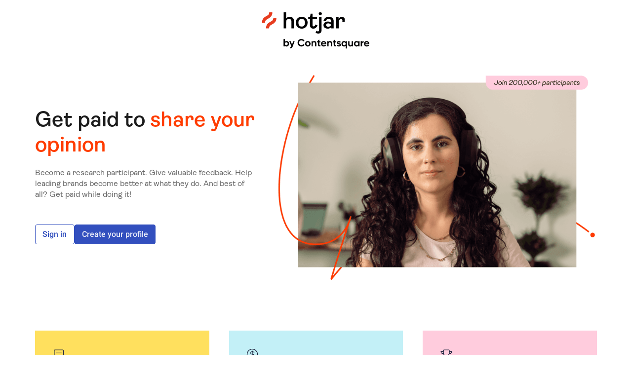

--- FILE ---
content_type: text/html; charset=utf-8
request_url: https://www.hotjar.com/engage/participant-pool/
body_size: 50627
content:
<!DOCTYPE html><html lang="en"><head><meta charSet="utf-8"/><meta name="viewport" content="width=device-width"/><title>Hotjar participant pool</title><meta name="hotjar:id" content="6FBtjBVsy80mwVyQDSeBms"/><meta property="og:title" content="Hotjar participant pool"/><meta name="description" content="Become a research participant. Give valuable feedback. Help leading brands become better at what they do. And best of all? Get paid while doing it!"/><meta property="og:description" content="Become a research participant. Give valuable feedback. Help leading brands become better at what they do. And best of all? Get paid while doing it!"/><meta property="og:image" content="https://images.ctfassets.net/lh3zuq09vnm2/cg2EvYTPQccnzEQQnUbpl/cd1d66638807c3e6d4c39105b35b0f95/hotjar_og_image.png"/><link rel="canonical" href="https://www.hotjar.com/engage/participant-pool/"/><link rel="preload" as="image" imageSrcSet="/_next/image/?url=https%3A%2F%2Fimages.ctfassets.net%2Flh3zuq09vnm2%2Fd0HNhtjn9ZGc8BpEJBsDk%2Fe6c2e63045e496b44406013d5fb99973%2Fheader_image_engage_participamt_pool_730x486_2x.png&amp;w=375&amp;q=75 375w, /_next/image/?url=https%3A%2F%2Fimages.ctfassets.net%2Flh3zuq09vnm2%2Fd0HNhtjn9ZGc8BpEJBsDk%2Fe6c2e63045e496b44406013d5fb99973%2Fheader_image_engage_participamt_pool_730x486_2x.png&amp;w=384&amp;q=75 384w, /_next/image/?url=https%3A%2F%2Fimages.ctfassets.net%2Flh3zuq09vnm2%2Fd0HNhtjn9ZGc8BpEJBsDk%2Fe6c2e63045e496b44406013d5fb99973%2Fheader_image_engage_participamt_pool_730x486_2x.png&amp;w=640&amp;q=75 640w, /_next/image/?url=https%3A%2F%2Fimages.ctfassets.net%2Flh3zuq09vnm2%2Fd0HNhtjn9ZGc8BpEJBsDk%2Fe6c2e63045e496b44406013d5fb99973%2Fheader_image_engage_participamt_pool_730x486_2x.png&amp;w=750&amp;q=75 750w, /_next/image/?url=https%3A%2F%2Fimages.ctfassets.net%2Flh3zuq09vnm2%2Fd0HNhtjn9ZGc8BpEJBsDk%2Fe6c2e63045e496b44406013d5fb99973%2Fheader_image_engage_participamt_pool_730x486_2x.png&amp;w=824&amp;q=75 824w, /_next/image/?url=https%3A%2F%2Fimages.ctfassets.net%2Flh3zuq09vnm2%2Fd0HNhtjn9ZGc8BpEJBsDk%2Fe6c2e63045e496b44406013d5fb99973%2Fheader_image_engage_participamt_pool_730x486_2x.png&amp;w=946&amp;q=75 946w" imageSizes="(min-width: 1000px) 824px, 100vw"/><meta name="next-head-count" content="10"/><meta property="og:type" content="website"/><link rel="preload" href="/fonts/Ambit-Regular.woff2" as="font" type="font/woff2" crossorigin="anonymous"/><link rel="preload" href="/fonts/Ambit-SemiBold.woff2" as="font" type="font/woff2" crossorigin="anonymous"/><link rel="preload" href="/fonts/Roboto-Regular.woff2" as="font" type="font/woff2" crossorigin="anonymous"/><link rel="preload" href="/fonts/Roboto-SemiBold.woff2" as="font" type="font/woff2" crossorigin="anonymous"/><link href="/fonts.css" rel="stylesheet"/><link rel="icon" sizes="192x192" href="/images/touch-icon-192x192.png"/><link rel="apple-touch-icon-precomposed" sizes="180x180" href="/images/apple-touch-icon-180x180-precomposed.png"/><link rel="apple-touch-icon-precomposed" sizes="152x152" href="/images/apple-touch-icon-152x152-precomposed.png"/><link rel="apple-touch-icon-precomposed" sizes="144x144" href="/images/apple-touch-icon-144x144-precomposed.png"/><link rel="apple-touch-icon-precomposed" sizes="120x120" href="/images/apple-touch-icon-120x120-precomposed.png"/><link rel="apple-touch-icon-precomposed" sizes="114x114" href="/images/apple-touch-icon-114x114-precomposed.png"/><link rel="apple-touch-icon-precomposed" sizes="76x76" href="/images/apple-touch-icon-76x76-precomposed.png"/><link rel="apple-touch-icon-precomposed" sizes="72x72" href="/images/apple-touch-icon-72x72-precomposed.png"/><link rel="apple-touch-icon-precomposed" href="/images/apple-touch-icon-precomposed.png"/><script class="optanon-category-C0004" type="text/javascript">
                window.heapReadyCb = window.heapReadyCb || [], window.heap = window.heap || [], heap.load = function (e, t) {
                  window.getDefaultHeapContext = () => ({
                    context: {
                      ip: '0.0.0.0',
                      locale: 'en',
                      location: {
                        country: 'null',
                        city: 'Columbus',
                      },
                    },
                  });
                  
                  window.getDefaultHeapProperties = () => ({ 
                    logged_in: document.cookie.lastIndexOf('XDOMAIN-LOGGED-IN') > -1,
                    locale: 'en',
                    geo_country: 'null',
                    geo_city: 'Columbus',
                    ...{"device_type":"desktop"},
                  });
        
                (window.heap.eventsQueue || []).forEach((event) => {
                  window.heap.track(event.args[0], {
                    ...window.getDefaultHeapProperties(),
                    ...event.args[1],
                    ...window.getDefaultHeapContext()
                  });
                });
                window.heap.eventsQueue = [];
                window.heap.envId = e, window.heap.clientConfig = t = t || {}, window.heap.clientConfig.shouldFetchServerConfig = !1;
                var a = document.createElement("script");
                a.type = "text/javascript", a.async = !0, a.src = "https://cdn.us.heap-api.com/config/" + e + "/heap_config.js";
                var r = document.getElementsByTagName("script")[0];
                r.parentNode.insertBefore(a, r);
                var n = ["init", "startTracking", "stopTracking", "track", "resetIdentity", "identify", "getSessionId", "getUserId", "getIdentity", "addUserProperties", "addEventProperties", "removeEventProperty", "clearEventProperties", "addAccountProperties", "addAdapter", "addTransformer", "addTransformerFn", "onReady", "addPageviewProperties", "removePageviewProperty", "clearPageviewProperties", "trackPageview"],
                  i = function (e) {
                    return function () {
                      var t = Array.prototype.slice.call(arguments, 0);
                      window.heapReadyCb.push({
                        name: e, fn: function () {
                          heap[e] && heap[e].apply(heap, t)
                        }
                      })
                    }
                  };
                for (var p = 0; p < n.length; p++) heap[n[p]] = i(n[p])
              };
              heap.load("236035469", {supportedDomains: ["contentsquare.com", "heapanalytics.com"]});window.heapReadyCb = window.heapReadyCb || [], window.heap = window.heap || [], heap.load = function (e, t){window.heap.envId = e,window.heap.clientConfig=t=t||{},window.heap.clientConfig.shouldFetchServerConfig=!1;var a=document.createElement("script");a.type="text/javascript",a.async=!0,a.src="https://cdn.us.heap-api.com/config/"+e+"/heap_config.js";var r=document.getElementsByTagName("script")[0];r.parentNode.insertBefore(a,r);var n=["init","startTracking","stopTracking","track","resetIdentity","identify","getSessionId","getUserId","getIdentity","addUserProperties","addEventProperties","removeEventProperty","clearEventProperties","addAccountProperties","addAdapter","addTransformer","addTransformerFn","onReady","addPageviewProperties","removePageviewProperty","clearPageviewProperties","trackPageview"],i=function(e){return function(){var t=Array.prototype.slice.call(arguments,0);window.heapReadyCb.push({name:e,fn:function(){heap[e]&&heap[e].apply(heap,t)}})}};for(var p=0;p<n.length;p++)heap[n[p]]=i(n[p])};
               heap.load("236035469",{supportedDomains:["contentsquare.com","heapanalytics.com"]});
      </script><link rel="preload" href="/_next/static/css/f6f15b7e03f852d2.css" as="style"/><link rel="stylesheet" href="/_next/static/css/f6f15b7e03f852d2.css" data-n-g=""/><link rel="preload" href="/_next/static/css/83465d57d795afb9.css" as="style"/><link rel="stylesheet" href="/_next/static/css/83465d57d795afb9.css" data-n-p=""/><noscript data-n-css=""></noscript><script defer="" nomodule="" src="/_next/static/chunks/polyfills-42372ed130431b0a.js"></script><script src="/_next/static/chunks/webpack-4bf73a572c8cafa0.js" defer=""></script><script src="/_next/static/chunks/main-ad9e582a0c8a04bf.js" defer=""></script><script src="/_next/static/chunks/pages/_app-fd03b9308ea3b997.js" defer=""></script><script src="/_next/static/chunks/c78d26b1-f23f81ca8a2508b9.js" defer=""></script><script src="/_next/static/chunks/8847-6a9d34edb742e6b5.js" defer=""></script><script src="/_next/static/chunks/2665-d206e42ae94c9ee0.js" defer=""></script><script src="/_next/static/chunks/1278-7684c647ed111794.js" defer=""></script><script src="/_next/static/chunks/4248-d1a490e36324bbff.js" defer=""></script><script src="/_next/static/chunks/3686-efe87ab45fbddff0.js" defer=""></script><script src="/_next/static/chunks/3613-4d29e21719e3359a.js" defer=""></script><script src="/_next/static/chunks/8092-354e5c6bcceee5c3.js" defer=""></script><script src="/_next/static/chunks/4813-11774f7c76799b23.js" defer=""></script><script src="/_next/static/chunks/3603-ef76f4d6576e9efa.js" defer=""></script><script src="/_next/static/chunks/2321-26d5f6fad0b3fdaf.js" defer=""></script><script src="/_next/static/chunks/8271-54883f1632c758df.js" defer=""></script><script src="/_next/static/chunks/pages/%5B...slug%5D-3494231e7ab6aaff.js" defer=""></script><script src="/_next/static/51fs5q7Eoaeb-IQpF5M3R/_buildManifest.js" defer=""></script><script src="/_next/static/51fs5q7Eoaeb-IQpF5M3R/_ssgManifest.js" defer=""></script><style data-styled="" data-styled-version="5.3.1">.cltmLY{font-size:clamp(28px,2.777777vw,40px);line-height:120%;}/*!sc*/
data-styled.g2[id="sc-167aua0-1"]{content:"cltmLY,"}/*!sc*/
.kiAwCm{font-size:clamp(24px,2.222222vw,32px);line-height:120%;}/*!sc*/
data-styled.g3[id="sc-167aua0-2"]{content:"kiAwCm,"}/*!sc*/
.fwUuKT{font-size:clamp(20px,1.666666vw,24px);line-height:120%;}/*!sc*/
data-styled.g4[id="sc-167aua0-3"]{content:"fwUuKT,"}/*!sc*/
.ielDY{font-family:'Roboto',-apple-system,BlinkMacSystemFont,'Segoe UI',Helvetica,Arial,sans-serif,'Apple Color Emoji','Segoe UI Emoji','Segoe UI Symbol';font-size:clamp(14px,1.111111vw,16px);line-height:150%;}/*!sc*/
data-styled.g7[id="sc-167aua0-6"]{content:"ielDY,"}/*!sc*/
*,::after,::before{box-sizing:border-box;}/*!sc*/
:root{-moz-tab-size:4;tab-size:4;}/*!sc*/
html{line-height:1.15;-webkit-text-size-adjust:100%;}/*!sc*/
body{margin:0;}/*!sc*/
body{font-family:system-ui,-apple-system,'Segoe UI',Roboto,Helvetica,Arial,sans-serif,'Apple Color Emoji','Segoe UI Emoji';}/*!sc*/
hr{height:0;color:inherit;}/*!sc*/
abbr[title]{-webkit-text-decoration:underline dotted;text-decoration:underline dotted;}/*!sc*/
b,strong{font-weight:bolder;}/*!sc*/
code,kbd,pre,samp{font-family:ui-monospace,SFMono-Regular,Consolas,'Liberation Mono',Menlo,monospace;font-size:1em;}/*!sc*/
small{font-size:80%;}/*!sc*/
sub,sup{font-size:75%;line-height:0;position:relative;vertical-align:baseline;}/*!sc*/
sub{bottom:-.25em;}/*!sc*/
sup{top:-.5em;}/*!sc*/
table{text-indent:0;border-color:inherit;}/*!sc*/
button,input,optgroup,select,textarea{font-family:inherit;font-size:100%;line-height:1.15;margin:0;}/*!sc*/
button,select{text-transform:none;}/*!sc*/
[type=button],[type=reset],[type=submit],button{-webkit-appearance:button;}/*!sc*/
::-moz-focus-inner{border-style:none;padding:0;}/*!sc*/
:-moz-focusring{outline:1px dotted ButtonText;}/*!sc*/
:-moz-ui-invalid{box-shadow:none;}/*!sc*/
legend{padding:0;}/*!sc*/
progress{vertical-align:baseline;}/*!sc*/
::-webkit-inner-spin-button,::-webkit-outer-spin-button{height:auto;}/*!sc*/
[type=search]{-webkit-appearance:textfield;outline-offset:-2px;}/*!sc*/
::-webkit-search-decoration{-webkit-appearance:none;}/*!sc*/
::-webkit-file-upload-button{-webkit-appearance:button;font:inherit;}/*!sc*/
summary{display:list-item;}/*!sc*/
*{-webkit-font-smoothing:antialiased;-moz-osx-font-smoothing:grayscale;}/*!sc*/
body{margin-left:auto;margin-right:auto;position:relative;font-family:'Ambit',-apple-system,BlinkMacSystemFont,'Segoe UI',Helvetica,Arial,sans-serif,'Apple Color Emoji','Segoe UI Emoji','Segoe UI Symbol';color:var(--black89);font-size:clamp(16px,1.25vw,18px);line-height:140%;background-color:white;--white:#ffffff;--whiteStatic:#ffffff;--whiteNoOpacity:#ffffff00;--whiteBg:#ffffff;--cobalt:#324fbe;--cobalt900:#1c3286;--cobaltStatic:#324fbe;--cobaltDark:#283f98;--cobaltDarkStatic:#283f98;--cobaltDarkDarkStatic:#9cc0c6;--alice-blue:#eefbfd;--ember:#ff3c00;--ember400:#ffb49d;--ember500:#ff855f;--coal:#323232;--black:rgba(0,0,0,1);--black89:rgba(0,0,0,0.89);--black89Static:rgba(0,0,0,0.89);--black70:rgba(0,0,0,0.7);--black60:rgba(0,0,0,0.6);--black54:rgba(0,0,0,0.54);--black43:rgba(0,0,0,0.43);--black60Static:rgba(0,0,0,0.6);--black60DarkStatic:rgba(255,255,255,0.6);--black43Static:rgba(0,0,0,0.43);--bright-gray:#ebeef9;--ghost-white:#f8f9fc;--ghost-whiteStatic:#f8f9fc;--white89:rgba(255,255,255,0.89);--white89Static:rgba(255,255,255,0.89);--midnight:#202641;--midnightStatic:#202641;--midnightDarkAlternate:#202641;--midnight600:#4d5167;--midnight600Static:#4d5167;--midnight600DarkStatic:#d2d4d9;--midnight400:#a6a8b3;--midnight400Static:#a6a8b3;--midnight200:#e9e9ec;--midnight200DarkStatic:#565a6f;--midnight100:#f6f6f7;--grayBright:#34394d;--mercury:#e4e4e4;--mercuryStatic:#e4e4e4;--comet:#54586b;--cometLight:#f7f6fc;--dusk:#ffece6;--duskAsk:#ccc2eb;--duskStatic:#ffece6;--duskBg:#ffffff;--dawn:#ebeef9;--dawnStatic:#ebeef9;--noon:#fcfae6;--noon200:#f9f5ca;--noon300:#f1e77f;--noonObserve:#f9f5ca;--noonStatic:#fcfae6;--peach400:#e9c07c;--blossom:#ffccdd;--aqua:#c3f0f7;--lilac80:#b4a5de;--lilac300:#e4dff3;--lilac400:#ccc2eb;--lilac600:#9c89d4;--lavenderBlue:#bcc6eb;--softLavender:#f3f1fa;--saffron:#ffe05e;--dataBlue300:#88bbca;--neutral200:#f1f2f6;--neutral400:#a6a8b3;--successBackgroundGreen:#e8f4f1;--successTextGreen:#14775f;--successTextGreenDarker:#226453;--successTextGreenStatic:#14775f;--slateBlue:#6d4bd1;--googleBlue:#346ef1;--googleBlueDark:#2a58c1;--googleWhite:#ffffff;--twitterBlue:#1da1f2;--facebookBlue:#1877f2;--yellowTextBg:#f6f5c3;--redTextBg:#fbd4c6;--divider:#c9c9c9;--dividerText:#929292;--uiBorder:#c2c5cd;--uiBorderAlt:#838696;--uiBorderActive:#5069c8;--uiBorderLight:#e4e6eb;--filter-elevation-1:drop-shadow(0px 1px 3px rgba(0,0,0,0.1)) drop-shadow(0px 1px 2px rgba(0,0,0,0.08));--packagePlanMainContainer:#ebeef9;--packagePlanMainContainerIsolatedPans:#f6f8fc;--packagePlanHighlight:var(--midnight);--packagePrice:#a72a2a;--packagePlanAllowances:rgba(0,0,0,0.7);--packagePlanCta1:#ebeef9;--packagePlanCta2:#eefbfd;--packagePlanExtraFeaturesBorder:#e4e6eb;--packagePlanExtraFeaturesTextDisable:rgba(0,0,0,0.54);--packagePlanExtraResponsesFeaturesContainer:#f3f1fa;}/*!sc*/
body.dark-mode,div.dark-mode{--white:#202641;--whiteNoOpacity:#20264100;--whiteBg:#34394d;--cobalt:#c3f0f7;--cobaltDark:#9cc0c6;--coal:#ffffff;--black89:rgba(255,255,255,0.94);--black60:rgba(255,255,255,0.6);--black43:rgba(255,255,255,0.38);--white89:rgba(0,0,0,0.89);--mercury:#34394d;--midnight:#ffffff;--midnightDarkAlternate:#152b5b;--midnight600:#d2d4d9;--midnight400:#8b8e9c;--midnight200:#565a6f;--midnight100:#323750;--neutral200:#c3f0f7;--dusk:#0e2f6c;--duskAsk:#ccc2eb;--duskBg:#0e2f6c;--dawn:#0e2f6c;--noon:#0e2f6c;--ghost-white:#0e2f6c;--alice-blue:#0e2f6c;--bright-gray:#0e2f6c;--noonObserve:#f1e77f;--successTextGreen:#ffffff;--yellowTextBg:#9d882a;--redTextBg:#ff7b59;--packagePlanMainContainer:#0e2f6c;--packagePlanMainContainerIsolatedPans:#0e2f6c;--packagePrice:var(--black89);--packagePlanAllowances:var(--black89);--packagePlanHighlight:var(--peach400);--packagePlanCta1:var(--whiteBg);--packagePlanCta2:var(--whiteBg);--packagePlanExtraFeaturesBorder:var(--midnight400);--packagePlanExtraFeaturesTextDisable:var(--black43);--packagePlanExtraResponsesFeaturesContainer:var(--midnight200DarkStatic);}/*!sc*/
body.HeatmapsPreviewActive{border:4px solid #1C3286;border-top-width:56px;padding-right:320px;}/*!sc*/
body.HeatmapsPreviewActive *{-webkit-animation:none;animation:none;}/*!sc*/
body.HeatmapsPreviewActive nav{position:relative;}/*!sc*/
body.HeatmapsPreviewActive.HeatmapsPreviewActive--sidebar-collapsed{padding-right:64px;}/*!sc*/
h1,h2,h3,h4,h5,h6{margin:0;font-size:inherit;line-height:120%;font-weight:600;}/*!sc*/
p{margin:0;}/*!sc*/
ul{list-style:none;padding:0;margin:0;}/*!sc*/
ol{padding:0;margin:0;list-style-position:inside;}/*!sc*/
a{color:inherit;cursor:pointer;-webkit-text-decoration:none;text-decoration:none;}/*!sc*/
button{display:block;padding:0;margin:0;border:none;background:none;color:inherit;cursor:pointer;}/*!sc*/
img{display:block;max-width:100%;}/*!sc*/
figure{margin:0;}/*!sc*/
blockquote{margin:0;padding:0;}/*!sc*/
video{vertical-align:middle;}/*!sc*/
.js-focus-visible:focus:not(.focus-visible){outline:none;}/*!sc*/
input{width:100%;padding:clamp(8px,0.55vw,8px) clamp(8px,1.1111111vw,16px);font-family:'Roboto',-apple-system,BlinkMacSystemFont,'Segoe UI',Helvetica,Arial,sans-serif,'Apple Color Emoji','Segoe UI Emoji','Segoe UI Symbol';font-size:clamp(14px,1.111111vw,16px);line-height:150%;}/*!sc*/
input[type='text'],input[type='email']{-webkit-appearance:none;-moz-appearance:none;appearance:none;}/*!sc*/
textarea{-webkit-appearance:none;-moz-appearance:none;appearance:none;}/*!sc*/
button,a{outline:none;}/*!sc*/
button:focus-visible,a:focus-visible{box-shadow:0 0 0 2px var(--black89);}/*!sc*/
data-styled.g9[id="sc-global-iikpth1"]{content:"sc-global-iikpth1,"}/*!sc*/
.iEiGUx{display:grid;grid-template-columns:repeat(6,1fr);-webkit-column-gap:24px;column-gap:24px;row-gap:clamp(24px,2.7777777vw,40px);width:100%;max-width:1600px;margin-left:auto;margin-right:auto;padding:clamp(40px,3.8888888vw,56px) clamp(16px,5.555555vw,80px);-webkit-scroll-margin-top:64px;-moz-scroll-margin-top:64px;-ms-scroll-margin-top:64px;scroll-margin-top:64px;}/*!sc*/
@media (min-width:1000px){.iEiGUx{grid-template-columns:repeat(12,1fr);-webkit-column-gap:40px;column-gap:40px;}}/*!sc*/
data-styled.g10[id="sc-341qbk-0"]{content:"iEiGUx,"}/*!sc*/
.dNLxeO a,.dNLxeO button{display:-webkit-box;display:-webkit-flex;display:-ms-flexbox;display:flex;-webkit-align-items:center;-webkit-box-align:center;-ms-flex-align:center;align-items:center;min-height:40px;padding:0 clamp(8px,1.1111111vw,16px);background-color:var(--cobalt);border:1px solid var(--cobalt);border-radius:4px;font-family:'Roboto',-apple-system,BlinkMacSystemFont,'Segoe UI',Helvetica,Arial,sans-serif,'Apple Color Emoji','Segoe UI Emoji','Segoe UI Symbol';font-size:16px;line-height:100%;font-weight:500;color:var(--white89);text-align:center;-webkit-transition:cubic-bezier(0.455,0.03,0.515,0.955) 0.05s;transition:cubic-bezier(0.455,0.03,0.515,0.955) 0.05s;}/*!sc*/
.dNLxeO a:hover,.dNLxeO button:hover{background-color:var(--cobaltDark);border:1px solid var(--cobaltDark);}/*!sc*/
.dNLxeO a:active,.dNLxeO button:active{background-color:var(--midnight);border:1px solid var(--midnight);}/*!sc*/
.dNLxeO a:disabled,.dNLxeO button:disabled{background-color:var(--white89Static);border:1px solid var(--white89Static);color:var(--black43Static);cursor:not-allowed;}/*!sc*/
.dNLxeO a svg,.dNLxeO button svg{margin-right:clamp(8px,1.1111111vw,16px);}/*!sc*/
.dNLxeO a svg path,.dNLxeO button svg path{fill:var(--white);}/*!sc*/
@media (max-width:999px){.dNLxeO{-webkit-order:null;-ms-flex-order:null;order:null;}}/*!sc*/
@media (max-width:1148px){}/*!sc*/
data-styled.g18[id="sc-1gqa40i-0"]{content:"dNLxeO,"}/*!sc*/
.iywJxA a,.iywJxA button{display:-webkit-box;display:-webkit-flex;display:-ms-flexbox;display:flex;-webkit-align-items:center;-webkit-box-align:center;-ms-flex-align:center;align-items:center;font-size:16px;line-height:100%;font-weight:500;text-align:center;font-family:'Roboto',-apple-system,BlinkMacSystemFont,'Segoe UI',Helvetica,Arial,sans-serif,'Apple Color Emoji','Segoe UI Emoji','Segoe UI Symbol';min-height:40px;padding:0 clamp(8px,1.1111111vw,16px);border:1px solid var(--cobalt);border-radius:4px;color:var(--cobalt);-webkit-transition:cubic-bezier(0.455,0.03,0.515,0.955) 0.05s;transition:cubic-bezier(0.455,0.03,0.515,0.955) 0.05s;}/*!sc*/
.iywJxA a:hover,.iywJxA button:hover{color:var(--cobaltDark);border:1px solid var(--cobaltDark);box-shadow:inset 0 0 0 1px var(--cobaltDark);}/*!sc*/
.iywJxA a:active,.iywJxA button:active{background-color:var(--midnight);border:1px solid var(--midnight);box-shadow:none;color:var(--white89);}/*!sc*/
@media (max-width:999px){.iywJxA{-webkit-order:null;-ms-flex-order:null;order:null;}}/*!sc*/
data-styled.g19[id="sc-1gqa40i-1"]{content:"iywJxA,"}/*!sc*/
.bPfPbh{font-family:'Roboto',-apple-system,BlinkMacSystemFont,'Segoe UI',Helvetica,Arial,sans-serif,'Apple Color Emoji','Segoe UI Emoji','Segoe UI Symbol';font-size:16px;line-height:100%;color:var(--cobalt);-webkit-text-decoration:underline;text-decoration:underline;-webkit-transition:cubic-bezier(0.455,0.03,0.515,0.955) 0.05s;transition:cubic-bezier(0.455,0.03,0.515,0.955) 0.05s;color:var(--black89Static);}/*!sc*/
.bPfPbh:hover{color:var(--cobaltDark);}/*!sc*/
.bPfPbh:active{color:var(--midnight);}/*!sc*/
.bPfPbh:hover{color:var(--black89Static);}/*!sc*/
.bPfPbh:active{color:var(--black89Static);}/*!sc*/
@media (max-width:999px){}/*!sc*/
data-styled.g20[id="sc-1gqa40i-2"]{content:"bPfPbh,"}/*!sc*/
.iVDwa h1{font-size:clamp(32px,3.333333vw,48px);line-height:120%;}/*!sc*/
.iVDwa h2{font-size:clamp(24px,2.222222vw,32px);line-height:120%;margin-bottom:clamp(16px,1.6666666vw,24px);-webkit-scroll-margin-top:calc(64px + clamp(24px,2.7777777vw,40px));-moz-scroll-margin-top:calc(64px + clamp(24px,2.7777777vw,40px));-ms-scroll-margin-top:calc(64px + clamp(24px,2.7777777vw,40px));scroll-margin-top:calc(64px + clamp(24px,2.7777777vw,40px));}/*!sc*/
.iVDwa h3{font-size:clamp(20px,1.666666vw,24px);line-height:120%;margin-bottom:clamp(16px,1.6666666vw,24px);}/*!sc*/
.iVDwa h4{font-size:clamp(18px,1.388888vw,20px);line-height:120%;margin-bottom:clamp(16px,1.6666666vw,24px);}/*!sc*/
.iVDwa > p:not(:last-child){margin-bottom:clamp(16px,1.6666666vw,24px);}/*!sc*/
.iVDwa .next-image:not(:first-child){margin-top:clamp(24px,2.7777777vw,40px);}/*!sc*/
.iVDwa .next-image:not(:last-child){margin-bottom:clamp(24px,2.7777777vw,40px);}/*!sc*/
.iVDwa .next-image.half-size{width:calc((100% / 6) * 4);margin-left:auto;margin-right:auto;}/*!sc*/
@media (min-width:1000px){.iVDwa .next-image.half-size{width:50%;}}/*!sc*/
.iVDwa .caption{margin-top:calc((clamp(24px,2.7777777vw,40px) - clamp(8px,1.1111111vw,16px)) * -1);color:var(--black60);text-align:center;}/*!sc*/
.iVDwa .caption:not(:last-child){margin-bottom:clamp(24px,2.7777777vw,40px);}/*!sc*/
.iVDwa b{font-weight:600;}/*!sc*/
.iVDwa a{-webkit-text-decoration:underline;text-decoration:underline;color:var(--cobalt);}/*!sc*/
.iVDwa a:hover{color:var(--cobaltDark);}/*!sc*/
.iVDwa a:active{color:var(--midnight);}/*!sc*/
.iVDwa ul li{position:relative;margin-bottom:clamp(8px,1.1111111vw,16px);padding-left:28px;}/*!sc*/
.iVDwa ul li::before{content:'';width:12px;height:2px;background-image:url('/images/list-item.svg');-webkit-flex-shrink:0;-ms-flex-negative:0;flex-shrink:0;margin-right:clamp(8px,1.1111111vw,16px);margin-top:calc((clamp(16px,1.25vw,18px) * 0.7) - 2px);position:absolute;left:0;top:0;}/*!sc*/
.iVDwa ul li:nth-child(even)::before{-webkit-transform:rotate(180deg);-ms-transform:rotate(180deg);transform:rotate(180deg);}/*!sc*/
.iVDwa ul li:last-child{margin-bottom:clamp(16px,1.6666666vw,24px);}/*!sc*/
.iVDwa ol{counter-reset:number-counter;}/*!sc*/
.iVDwa ol li{counter-increment:number-counter;display:-webkit-box;display:-webkit-flex;display:-ms-flexbox;display:flex;-webkit-align-items:flex-start;-webkit-box-align:flex-start;-ms-flex-align:flex-start;align-items:flex-start;margin-bottom:clamp(8px,1.1111111vw,16px);}/*!sc*/
.iVDwa ol li::before{content:counter(number-counter) '. ';-webkit-flex-shrink:0;-ms-flex-negative:0;flex-shrink:0;margin-right:calc(clamp(8px,0.55vw,8px) / 2);width:clamp(16px,1.6666666vw,24px);color:var(--ember);font-weight:600;}/*!sc*/
.iVDwa ol li:last-child{margin-bottom:clamp(16px,1.6666666vw,24px);}/*!sc*/
data-styled.g32[id="sc-bppd0a-0"]{content:"iVDwa,"}/*!sc*/
.exiAmk{border:0;-webkit-clip:rect(1px,1px,1px,1px);clip:rect(1px,1px,1px,1px);-webkit-clip-path:inset(50%);-webkit-clip-path:inset(50%);clip-path:inset(50%);height:1px;overflow:hidden;padding:0;position:absolute;width:1px;white-space:nowrap;}/*!sc*/
data-styled.g33[id="sc-p8xp9k-0"]{content:"exiAmk,"}/*!sc*/
.RImBQ{display:none;}/*!sc*/
@media (min-width:1000px){.RImBQ{display:block;}}/*!sc*/
data-styled.g81[id="sc-l7xw7o-0"]{content:"RImBQ,"}/*!sc*/
@media (min-width:1000px){.dlApDH{display:none;}}/*!sc*/
data-styled.g82[id="sc-104qbzc-0"]{content:"dlApDH,"}/*!sc*/
.eYKlFj{position:relative;}/*!sc*/
data-styled.g136[id="sc-f34alj-0"]{content:"eYKlFj,"}/*!sc*/
.eRABuG img,.eRABuG video{width:100%;}/*!sc*/
data-styled.g141[id="sc-f34alj-5"]{content:"eRABuG,"}/*!sc*/
.dqgkvg{background-color:var(--white);background-color:var(--white);display:-webkit-box;display:-webkit-flex;display:-ms-flexbox;display:flex;-webkit-flex-direction:column;-ms-flex-direction:column;flex-direction:column;-webkit-box-pack:justify;-webkit-justify-content:space-between;-ms-flex-pack:justify;justify-content:space-between;min-height:100vh;}/*!sc*/
data-styled.g172[id="sc-1yne8f3-0"]{content:"dqgkvg,"}/*!sc*/
.dNYuOo{display:-webkit-box;display:-webkit-flex;display:-ms-flexbox;display:flex;-webkit-box-pack:center;-webkit-justify-content:center;-ms-flex-pack:center;justify-content:center;margin-top:40px;}/*!sc*/
.dNYuOo svg{-webkit-transform:scale(1.7);-ms-transform:scale(1.7);transform:scale(1.7);}/*!sc*/
@media (max-width:768px){.dNYuOo svg{-webkit-transform:scale(1);-ms-transform:scale(1);transform:scale(1);}}/*!sc*/
data-styled.g173[id="sc-1yne8f3-1"]{content:"dNYuOo,"}/*!sc*/
.jDjEjm{background-color:var(--white);}/*!sc*/
data-styled.g177[id="sc-113110s-0"]{content:"jDjEjm,"}/*!sc*/
.enLUvh{padding-bottom:0;}/*!sc*/
data-styled.g254[id="sc-1pmqwf5-0"]{content:"enLUvh,"}/*!sc*/
.bVJWdV{position:relative;display:-webkit-box;display:-webkit-flex;display:-ms-flexbox;display:flex;overflow-x:auto;-webkit-column-gap:0;column-gap:0;}/*!sc*/
.bVJWdV > a,.bVJWdV > div{-webkit-flex:0 0 85%;-ms-flex:0 0 85%;flex:0 0 85%;}/*!sc*/
.bVJWdV > a:not(:last-child),.bVJWdV > div:not(:last-child){margin-right:24px;}/*!sc*/
.bVJWdV > a:last-child:before,.bVJWdV > div:last-child:before{content:'';width:clamp(16px,5.555555vw,80px);position:absolute;right:calc(clamp(16px,5.555555vw,80px) * -1);top:0;height:100%;}/*!sc*/
@media (min-width:1000px){.bVJWdV{display:grid;-webkit-box-pack:center;-webkit-justify-content:center;-ms-flex-pack:center;justify-content:center;-webkit-column-gap:40px;column-gap:40px;display:-webkit-box;display:-webkit-flex;display:-ms-flexbox;display:flex;}.bVJWdV > a:not(:last-child),.bVJWdV > div:not(:last-child){margin-right:0;}.bVJWdV > a:last-child:before,.bVJWdV > div:last-child:before{content:none;}.bVJWdV > a,.bVJWdV > div{-webkit-flex:0 0 25%;-ms-flex:0 0 25%;flex:0 0 25%;}}/*!sc*/
data-styled.g255[id="sc-1pmqwf5-1"]{content:"bVJWdV,"}/*!sc*/
.fDVinn{grid-column:1/-1;}/*!sc*/
@media (min-width:1000px){.fDVinn{grid-column:3/11;text-align:center;}}/*!sc*/
data-styled.g256[id="sc-1pmqwf5-2"]{content:"fDVinn,"}/*!sc*/
.hVkVMd{position:relative;padding:clamp(8px,1.1111111vw,16px);border:1px solid var(--midnight400);border-radius:4px;-webkit-transition:cubic-bezier(0.455,0.03,0.515,0.955) 0.05s;transition:cubic-bezier(0.455,0.03,0.515,0.955) 0.05s;}/*!sc*/
.hVkVMd:after{content:'';background-color:var(--white);width:100%;padding-bottom:calc(((100% / 3) * 2) - (clamp(24px,2.7777777vw,40px) * 2));position:absolute;bottom:0;left:0;border-radius:4px;}/*!sc*/
@media (min-width:1000px){.hVkVMd{grid-column:span 3;overflow:hidden;}.hVkVMd:hover{border:1px solid var(--midnight600);box-shadow:0px 8px 12px rgba(45,54,66,0.04),0px 0px 8px rgba(45,54,66,0.07),0px 0px 4px rgba(45,54,66,0.07),0px 1px 2px rgba(45,54,66,0.07);}.hVkVMd:hover > div{-webkit-transform:translateY(calc(-50% - clamp(8px,1.1111111vw,16px)));-ms-transform:translateY(calc(-50% - clamp(8px,1.1111111vw,16px)));transform:translateY(calc(-50% - clamp(8px,1.1111111vw,16px)));}}/*!sc*/
data-styled.g259[id="sc-1pmqwf5-5"]{content:"hVkVMd,"}/*!sc*/
.fnTkjm{-webkit-transition:-webkit-transform cubic-bezier(0.455,0.03,0.515,0.955) 0.3s;-webkit-transition:transform cubic-bezier(0.455,0.03,0.515,0.955) 0.3s;transition:transform cubic-bezier(0.455,0.03,0.515,0.955) 0.3s;}/*!sc*/
data-styled.g260[id="sc-1pmqwf5-6"]{content:"fnTkjm,"}/*!sc*/
.bAwdNJ{width:100%;}/*!sc*/
data-styled.g261[id="sc-1pmqwf5-7"]{content:"bAwdNJ,"}/*!sc*/
.dMVDBn{position:relative;display:-webkit-box;display:-webkit-flex;display:-ms-flexbox;display:flex;-webkit-flex-direction:column;-ms-flex-direction:column;flex-direction:column;-webkit-align-items:flex-start;-webkit-box-align:flex-start;-ms-flex-align:flex-start;align-items:flex-start;padding-bottom:calc((100% / 3) * 2);}/*!sc*/
data-styled.g262[id="sc-1pmqwf5-8"]{content:"dMVDBn,"}/*!sc*/
.haBaLz{position:absolute;top:0;left:0;}/*!sc*/
data-styled.g263[id="sc-1pmqwf5-9"]{content:"haBaLz,"}/*!sc*/
.gFiqkH{margin-top:clamp(8px,1.1111111vw,16px);}/*!sc*/
data-styled.g264[id="sc-1pmqwf5-10"]{content:"gFiqkH,"}/*!sc*/
.hINwop{color:var(--black60);margin-top:clamp(8px,0.55vw,8px);}/*!sc*/
data-styled.g265[id="sc-1pmqwf5-11"]{content:"hINwop,"}/*!sc*/
.kvXfDB{display:none;margin-top:clamp(24px,2.7777777vw,40px);font-family:'Roboto',-apple-system,BlinkMacSystemFont,'Segoe UI',Helvetica,Arial,sans-serif,'Apple Color Emoji','Segoe UI Emoji','Segoe UI Symbol';font-size:clamp(14px,1.111111vw,16px);line-height:150%;color:var(--black60);}/*!sc*/
@media (min-width:1000px){.kvXfDB{display:block;}}/*!sc*/
data-styled.g266[id="sc-1pmqwf5-12"]{content:"kvXfDB,"}/*!sc*/
.bEvaos{position:relative;z-index:1;margin-top:auto;margin-bottom:clamp(8px,1.1111111vw,16px);color:var(--cobalt);-webkit-text-decoration:underline;text-decoration:underline;min-height:21px;}/*!sc*/
data-styled.g267[id="sc-1pmqwf5-13"]{content:"bEvaos,"}/*!sc*/
.AVhwD{padding:clamp(24px,2.7777777vw,40px) clamp(16px,5.555555vw,80px);}/*!sc*/
data-styled.g282[id="sc-zylmo5-0"]{content:"AVhwD,"}/*!sc*/
.gfTTXT{background-color:var(--dusk);position:relative;padding:clamp(24px,2.7777777vw,40px);overflow:hidden;max-width:calc(1600px - clamp(16px,5.555555vw,80px) * 2);}/*!sc*/
@media (min-width:1000px){.gfTTXT{padding:clamp(24px,2.7777777vw,40px) 0;}}/*!sc*/
data-styled.g284[id="sc-zylmo5-2"]{content:"gfTTXT,"}/*!sc*/
.jHaYAX{grid-column:1/-1;position:relative;z-index:1;}/*!sc*/
@media (min-width:1000px){.jHaYAX{grid-column:3/11;}}/*!sc*/
data-styled.g285[id="sc-zylmo5-3"]{content:"jHaYAX,"}/*!sc*/
.dKtBBt{text-align:center;}/*!sc*/
data-styled.g286[id="sc-zylmo5-4"]{content:"dKtBBt,"}/*!sc*/
.ncYBt{width:75%;margin-left:auto;margin-right:auto;margin-top:clamp(8px,1.1111111vw,16px);text-align:center;color:var(--black60);}/*!sc*/
data-styled.g287[id="sc-zylmo5-5"]{content:"ncYBt,"}/*!sc*/
.hiNNmc{display:-webkit-box;display:-webkit-flex;display:-ms-flexbox;display:flex;-webkit-box-pack:center;-webkit-justify-content:center;-ms-flex-pack:center;justify-content:center;-webkit-flex-wrap:wrap;-ms-flex-wrap:wrap;flex-wrap:wrap;margin-top:calc(clamp(24px,2.7777777vw,40px) - clamp(8px,0.55vw,8px));}/*!sc*/
.hiNNmc > div:nth-child(1){margin-right:clamp(8px,0.55vw,8px);}/*!sc*/
.hiNNmc > div{margin-top:clamp(8px,0.55vw,8px);}/*!sc*/
data-styled.g288[id="sc-zylmo5-6"]{content:"hiNNmc,"}/*!sc*/
.gWYKia{position:absolute;top:-400px;left:-400px;width:1000px;height:1000px;-webkit-transform:translate(40%,40%);-ms-transform:translate(40%,40%);transform:translate(40%,40%);}/*!sc*/
.gWYKia img{width:100%;}/*!sc*/
@media (min-width:1000px){.gWYKia{display:none;}}/*!sc*/
data-styled.g295[id="sc-zylmo5-13"]{content:"gWYKia,"}/*!sc*/
.sHEON{display:none !important;}/*!sc*/
@media (min-width:1000px){.sHEON{display:block !important;position:absolute;top:-400px;left:-400px;width:1000px;height:1000px;-webkit-transform:translateX(90%);-ms-transform:translateX(90%);transform:translateX(90%);}.sHEON img{width:100%;}}/*!sc*/
data-styled.g296[id="sc-zylmo5-14"]{content:"sHEON,"}/*!sc*/
.eREeLz{grid-column:1/-1;}/*!sc*/
@media (min-width:1000px){.eREeLz{grid-column:1/5;}}/*!sc*/
data-styled.g326[id="sc-15lfwxq-1"]{content:"eREeLz,"}/*!sc*/
.jPyyCB{grid-column:1/-1;}/*!sc*/
@media (min-width:1000px){.jPyyCB{grid-column:5/13;}}/*!sc*/
data-styled.g327[id="sc-15lfwxq-2"]{content:"jPyyCB,"}/*!sc*/
.eXwHgO{border-top:1px solid var(--midnight200);}/*!sc*/
.eXwHgO:last-child{border-bottom:1px solid var(--midnight200);}/*!sc*/
.eXwHgO:hover button{opacity:1;}/*!sc*/
data-styled.g328[id="sc-15lfwxq-3"]{content:"eXwHgO,"}/*!sc*/
.bnDEIo{display:-webkit-box;display:-webkit-flex;display:-ms-flexbox;display:flex;-webkit-align-items:center;-webkit-box-align:center;-ms-flex-align:center;align-items:center;-webkit-box-pack:justify;-webkit-justify-content:space-between;-ms-flex-pack:justify;justify-content:space-between;width:100%;padding:clamp(16px,1.6666666vw,24px) 0;text-align:left;}/*!sc*/
.bnDEIo path{stroke:var(--black89);}/*!sc*/
.bnDEIo svg{-webkit-flex-shrink:0;-ms-flex-negative:0;flex-shrink:0;-webkit-transition:cubic-bezier(0.455,0.03,0.515,0.955) 0.15s;transition:cubic-bezier(0.455,0.03,0.515,0.955) 0.15s;}/*!sc*/
data-styled.g329[id="sc-15lfwxq-4"]{content:"bnDEIo,"}/*!sc*/
.kJjHjF{font-size:clamp(18px,1.388888vw,20px);line-height:120%;padding-right:clamp(8px,1.1111111vw,16px);}/*!sc*/
data-styled.g330[id="sc-15lfwxq-5"]{content:"kJjHjF,"}/*!sc*/
.fTUgPP{padding-bottom:clamp(16px,1.6666666vw,24px);color:var(--black60);}/*!sc*/
data-styled.g331[id="sc-15lfwxq-6"]{content:"fTUgPP,"}/*!sc*/
.gtNrMJ{-webkit-align-items:center;-webkit-box-align:center;-ms-flex-align:center;align-items:center;-webkit-align-items:center;-webkit-box-align:center;-ms-flex-align:center;align-items:center;}/*!sc*/
data-styled.g359[id="sc-286ywe-0"]{content:"gtNrMJ,"}/*!sc*/
.ngnOM{display:grid;grid-column:1/-1;-webkit-order:-1;-ms-flex-order:-1;order:-1;row-gap:clamp(24px,2.7777777vw,40px);}/*!sc*/
@media (min-width:1000px){.ngnOM{display:none;}}/*!sc*/
data-styled.g361[id="sc-286ywe-2"]{content:"ngnOM,"}/*!sc*/
.xFSwJ{display:none;}/*!sc*/
.xFSwJ h2{font-size:clamp(32px,3.333333vw,48px);line-height:120%;}/*!sc*/
.xFSwJ b{color:var(--ember);}/*!sc*/
@media (min-width:1000px){.xFSwJ{display:block;}}/*!sc*/
data-styled.g364[id="sc-286ywe-5"]{content:"xFSwJ,"}/*!sc*/
.bLbPDL{grid-column:1/-1;-webkit-order:-1;-ms-flex-order:-1;order:-1;}/*!sc*/
.bLbPDL h2{font-size:clamp(32px,3.333333vw,48px);line-height:120%;}/*!sc*/
.bLbPDL b{color:var(--ember);}/*!sc*/
@media (min-width:1000px){.bLbPDL{display:none;}}/*!sc*/
data-styled.g365[id="sc-286ywe-6"]{content:"bLbPDL,"}/*!sc*/
.VSnpn{grid-column:1/-1;-webkit-order:0;-ms-flex-order:0;order:0;}/*!sc*/
@media (min-width:1000px){.VSnpn{-webkit-order:-1;-ms-flex-order:-1;order:-1;grid-column:1/8;grid-column:6/13;}}/*!sc*/
data-styled.g368[id="sc-286ywe-9"]{content:"VSnpn,"}/*!sc*/
.iuWtFh{grid-column:1/-1;}/*!sc*/
@media (min-width:1000px){.iuWtFh{grid-column:9/13;grid-column:1/6;grid-row:1;}}/*!sc*/
data-styled.g371[id="sc-286ywe-12"]{content:"iuWtFh,"}/*!sc*/
.SrVCU{display:none;}/*!sc*/
.SrVCU h2{font-size:clamp(20px,1.666666vw,24px);line-height:120%;}/*!sc*/
.SrVCU p{color:var(--black60);}/*!sc*/
.SrVCU code{color:var(--black89);font-weight:700;font-family:'Ambit';}/*!sc*/
@media (min-width:1000px){.SrVCU{margin-top:clamp(16px,1.6666666vw,24px);display:block;}}/*!sc*/
data-styled.g372[id="sc-286ywe-13"]{content:"SrVCU,"}/*!sc*/
.eDetaA{grid-column:1/-1;-webkit-order:-1;-ms-flex-order:-1;order:-1;}/*!sc*/
.eDetaA h2{font-size:clamp(20px,1.666666vw,24px);line-height:120%;}/*!sc*/
.eDetaA p{color:var(--black60);}/*!sc*/
.eDetaA code{color:var(--black89);font-weight:700;font-family:'Ambit';}/*!sc*/
@media (min-width:1000px){.eDetaA{display:none;}}/*!sc*/
data-styled.g373[id="sc-286ywe-14"]{content:"eDetaA,"}/*!sc*/
.fZzwXw{display:-webkit-box;display:-webkit-flex;display:-ms-flexbox;display:flex;-webkit-flex-wrap:wrap;-ms-flex-wrap:wrap;flex-wrap:wrap;margin-top:clamp(24px,2.7777777vw,40px);gap:clamp(8px,0.55vw,8px);margin-top:0;grid-column:1/-1;}/*!sc*/
.fZzwXw > div{margin-top:clamp(8px,0.55vw,8px);}/*!sc*/
@media (min-width:1000px){.fZzwXw{display:none;margin-top:calc(clamp(40px,3.8888888vw,56px) - clamp(8px,0.55vw,8px));}}/*!sc*/
@media (max-width:1148px){.fZzwXw > div{width:100%;}.fZzwXw > div a,.fZzwXw > div button{-webkit-box-pack:center;-webkit-justify-content:center;-ms-flex-pack:center;justify-content:center;}}/*!sc*/
.bQftyb{display:-webkit-box;display:-webkit-flex;display:-ms-flexbox;display:flex;-webkit-flex-wrap:wrap;-ms-flex-wrap:wrap;flex-wrap:wrap;margin-top:clamp(24px,2.7777777vw,40px);gap:clamp(8px,0.55vw,8px);margin-top:0;grid-column:1/-1;margin-top:0;}/*!sc*/
.bQftyb > div{margin-top:clamp(8px,0.55vw,8px);}/*!sc*/
@media (min-width:1000px){.bQftyb{margin-top:clamp(24px,2.7777777vw,40px);margin-top:calc(clamp(40px,3.8888888vw,56px) - clamp(8px,0.55vw,8px));}}/*!sc*/
@media (max-width:1148px){.bQftyb > div{width:100%;}.bQftyb > div a,.bQftyb > div button{-webkit-box-pack:center;-webkit-justify-content:center;-ms-flex-pack:center;justify-content:center;}}/*!sc*/
data-styled.g374[id="sc-286ywe-15"]{content:"fZzwXw,bQftyb,"}/*!sc*/
.ePsNtk{grid-column:1/-1;}/*!sc*/
.ePsNtk .sc-286ywe-19{margin-top:0;}/*!sc*/
data-styled.g380[id="sc-286ywe-21"]{content:"ePsNtk,"}/*!sc*/
.eNGhxt{grid-column:1/-1;overflow:hidden;}/*!sc*/
data-styled.g432[id="sc-1ujgwgr-1"]{content:"eNGhxt,"}/*!sc*/
.iWELbO{text-align:center;}/*!sc*/
data-styled.g433[id="sc-1ujgwgr-2"]{content:"iWELbO,"}/*!sc*/
.blVOOx{position:relative;display:-webkit-box;display:-webkit-flex;display:-ms-flexbox;display:flex;margin-top:clamp(24px,2.7777777vw,40px);}/*!sc*/
.blVOOx img{height:32px;margin:0 calc(clamp(40px,3.8888888vw,56px) / 2);height:clamp(98px,9.7222vw,140px);margin:0 calc(clamp(16px,1.6666666vw,24px) / 2);max-width:initial;}/*!sc*/
.blVOOx:before,.blVOOx:after{content:'';height:100%;width:40px;position:absolute;top:0px;z-index:1;}/*!sc*/
.blVOOx:before{left:0px;background:linear-gradient(to right,var(--white),var(--whiteNoOpacity));}/*!sc*/
.blVOOx:after{right:0px;background:linear-gradient(to left,var(--white),var(--whiteNoOpacity));}/*!sc*/
@media (min-width:1000px){.blVOOx img{margin:0 calc(clamp(56px,5.5555555vw,80px) / 2);margin:0 calc(clamp(24px,2.7777777vw,40px) / 2);}.blVOOx:before,.blVOOx:after{width:200px;}}/*!sc*/
data-styled.g435[id="sc-1ujgwgr-4"]{content:"blVOOx,"}/*!sc*/
.fsICxC{display:-webkit-box;display:-webkit-flex;display:-ms-flexbox;display:flex;-webkit-box-pack:center;-webkit-justify-content:center;-ms-flex-pack:center;justify-content:center;-webkit-flex-shrink:0;-ms-flex-negative:0;flex-shrink:0;-webkit-animation:jnZHfO 56s linear infinite;animation:jnZHfO 56s linear infinite;}/*!sc*/
data-styled.g439[id="sc-1ujgwgr-8"]{content:"fsICxC,"}/*!sc*/
.gfSxpK{grid-column:1/-1;}/*!sc*/
@media (min-width:1000px){.gfSxpK{grid-area:1 / 5 / 2 / 9;}}/*!sc*/
data-styled.g454[id="sc-1m7qfq0-4"]{content:"gfSxpK,"}/*!sc*/
.hSXsqs{position:relative;overflow:hidden;}/*!sc*/
.hSXsqs:before{display:none;content:'{"draggable": true}';}/*!sc*/
@media (min-width:1000px){.hSXsqs:before{content:'{"draggable": false}';}}/*!sc*/
data-styled.g455[id="sc-1m7qfq0-5"]{content:"hSXsqs,"}/*!sc*/
.krOIAo{display:-webkit-box;display:-webkit-flex;display:-ms-flexbox;display:flex;grid-column:1/-1;width:100%;}/*!sc*/
data-styled.g456[id="sc-1m7qfq0-6"]{content:"krOIAo,"}/*!sc*/
.cLpiW{position:relative;-webkit-flex:0 0 100%;-ms-flex:0 0 100%;flex:0 0 100%;margin-right:calc(clamp(56px,5.5555555vw,80px) * 2);}/*!sc*/
@media (min-width:1000px){.cLpiW{padding:0 calc(((100% - (11 * 40px)) / 6) + (40px * 2));}}/*!sc*/
data-styled.g457[id="sc-1m7qfq0-7"]{content:"cLpiW,"}/*!sc*/
.cFQFUf{grid-column:1/-1;display:-webkit-box;display:-webkit-flex;display:-ms-flexbox;display:flex;-webkit-box-pack:center;-webkit-justify-content:center;-ms-flex-pack:center;justify-content:center;-webkit-align-items:center;-webkit-box-align:center;-ms-flex-align:center;align-items:center;}/*!sc*/
@media (min-width:1000px){}/*!sc*/
data-styled.g459[id="sc-1m7qfq0-9"]{content:"cFQFUf,"}/*!sc*/
.eEhYCG{width:40px;height:40px;}/*!sc*/
.eEhYCG:last-child{-webkit-transform:rotate(180deg);-ms-transform:rotate(180deg);transform:rotate(180deg);}/*!sc*/
.eEhYCG path:first-child{opacity:0;fill:var(--midnight100);}/*!sc*/
.eEhYCG path:last-child{fill:var(--black89);}/*!sc*/
.eEhYCG:hover path:first-child{opacity:1;}/*!sc*/
data-styled.g460[id="sc-1m7qfq0-10"]{content:"eEhYCG,"}/*!sc*/
.iHxStq{display:-webkit-box;display:-webkit-flex;display:-ms-flexbox;display:flex;-webkit-align-items:center;-webkit-box-align:center;-ms-flex-align:center;align-items:center;padding:0 clamp(8px,1.1111111vw,16px);}/*!sc*/
data-styled.g461[id="sc-1m7qfq0-11"]{content:"iHxStq,"}/*!sc*/
.Dtrli{width:8px;height:8px;border-radius:100%;background-color:var(--midnight200);background-color:var(--midnight);}/*!sc*/
.Dtrli:not(:last-child){margin-right:clamp(8px,0.55vw,8px);}/*!sc*/
.cLRfLF{width:8px;height:8px;border-radius:100%;background-color:var(--midnight200);}/*!sc*/
.cLRfLF:not(:last-child){margin-right:clamp(8px,0.55vw,8px);}/*!sc*/
data-styled.g462[id="sc-1m7qfq0-12"]{content:"Dtrli,cLRfLF,"}/*!sc*/
.fWKduh{padding:clamp(24px,2.7777777vw,40px);background-color:var(--dawn);background-image:url('/images/testimonials-bg.svg');background-size:cover;color:var(--black89Static);}/*!sc*/
data-styled.g463[id="sc-1m7qfq0-13"]{content:"fWKduh,"}/*!sc*/
.dBVZXQ{margin-bottom:clamp(40px,3.8888888vw,56px);font-size:clamp(24px,2.222222vw,32px);line-height:120%;font-style:italic;}/*!sc*/
data-styled.g465[id="sc-1m7qfq0-15"]{content:"dBVZXQ,"}/*!sc*/
.jOStHQ{display:-webkit-box;display:-webkit-flex;display:-ms-flexbox;display:flex;-webkit-align-items:flex-end;-webkit-box-align:flex-end;-ms-flex-align:flex-end;align-items:flex-end;-webkit-box-pack:justify;-webkit-justify-content:space-between;-ms-flex-pack:justify;justify-content:space-between;}/*!sc*/
data-styled.g466[id="sc-1m7qfq0-16"]{content:"jOStHQ,"}/*!sc*/
.hXIJaf{display:-webkit-box;display:-webkit-flex;display:-ms-flexbox;display:flex;}/*!sc*/
data-styled.g467[id="sc-1m7qfq0-17"]{content:"hXIJaf,"}/*!sc*/
.keSixJ{width:48px;-webkit-flex-shrink:0;-ms-flex-negative:0;flex-shrink:0;margin-right:16px;}/*!sc*/
.keSixJ img{border-radius:100%;}/*!sc*/
data-styled.g468[id="sc-1m7qfq0-18"]{content:"keSixJ,"}/*!sc*/
.fGbNIy{font-family:'Roboto',-apple-system,BlinkMacSystemFont,'Segoe UI',Helvetica,Arial,sans-serif,'Apple Color Emoji','Segoe UI Emoji','Segoe UI Symbol';font-size:clamp(14px,1.111111vw,16px);line-height:150%;font-weight:600;}/*!sc*/
data-styled.g469[id="sc-1m7qfq0-19"]{content:"fGbNIy,"}/*!sc*/
.jZNabN{font-family:'Roboto',-apple-system,BlinkMacSystemFont,'Segoe UI',Helvetica,Arial,sans-serif,'Apple Color Emoji','Segoe UI Emoji','Segoe UI Symbol';font-size:clamp(14px,1.111111vw,16px);line-height:150%;}/*!sc*/
.jZNabN a{-webkit-text-decoration:underline;text-decoration:underline;color:var(--cobalt);color:var(--cobaltStatic);}/*!sc*/
.jZNabN a:hover{color:var(--cobaltDark);}/*!sc*/
.jZNabN a:active{color:var(--midnight);}/*!sc*/
.jZNabN a:hover{color:var(--cobaltDarkStatic);}/*!sc*/
data-styled.g471[id="sc-1m7qfq0-21"]{content:"jZNabN,"}/*!sc*/
@-webkit-keyframes jnZHfO{from{-webkit-transform:translateX(0%);-ms-transform:translateX(0%);transform:translateX(0%);}to{-webkit-transform:translateX(calc(-50%));-ms-transform:translateX(calc(-50%));transform:translateX(calc(-50%));}}/*!sc*/
@keyframes jnZHfO{from{-webkit-transform:translateX(0%);-ms-transform:translateX(0%);transform:translateX(0%);}to{-webkit-transform:translateX(calc(-50%));-ms-transform:translateX(calc(-50%));transform:translateX(calc(-50%));}}/*!sc*/
data-styled.g888[id="sc-keyframes-jnZHfO"]{content:"jnZHfO,"}/*!sc*/
</style></head><body class="hotjar"><script>window.RUNTIME_ENV = "live"; window.LOGGER_LOG_LEVEL = "error"</script><noscript><iframe src="https://www.googletagmanager.com/ns.html?id=GTM-N4F4J3"
    height="0" width="0" style="display:none;visibility:hidden"></iframe></noscript><div id="__next"><div><main class="sc-1yne8f3-0 dqgkvg"><div class="sc-1yne8f3-1 dNYuOo"><a href="https://www.hotjar.com/"><svg width="130" height="44" viewBox="0 0 521 178" fill="none" xmlns="http://www.w3.org/2000/svg"><mask id="mask0_148_224" style="mask-type:luminance" maskUnits="userSpaceOnUse" x="0" y="0" width="400" height="104"><path d="M399.998 0H0V103.213H399.998V0Z" fill="white"></path></mask><g mask="url(#mask0_148_224)"><path d="M104.648 78.2608V0.102875H116.799V30.9082C120.623 25.2102 126.373 22.3743 134.023 22.3743C140.553 22.3743 145.601 24.2996 149.165 28.1763C152.729 32.0269 154.525 37.4126 154.525 44.3074V78.2608H142.374V45.9986C142.374 37.0744 138.394 32.6253 130.432 32.6253C126.451 32.6253 123.199 33.8221 120.649 36.2158C118.1 38.6094 116.825 41.9917 116.825 46.3367V78.2608H104.648Z" fill="#020203"></path><path d="M211.915 71.522C206.503 76.9077 199.712 79.6136 191.543 79.6136C183.373 79.6136 176.557 76.9077 171.119 71.522C165.681 66.1363 162.949 59.2676 162.949 50.9419C162.949 42.6161 165.681 35.7734 171.119 30.4137C176.557 25.054 183.373 22.3741 191.543 22.3741C199.712 22.3741 206.503 25.054 211.915 30.4137C217.326 35.7734 220.006 42.6161 220.006 50.9419C220.032 59.2676 217.326 66.1103 211.915 71.522ZM180.017 64.6533C182.905 68.0356 186.756 69.7008 191.543 69.7008C196.356 69.7008 200.181 68.0096 203.069 64.6533C205.957 61.271 207.388 56.7178 207.414 50.9419C207.414 45.2439 205.957 40.7168 203.017 37.3345C200.103 33.9521 196.252 32.2609 191.543 32.2869C186.729 32.2869 182.905 33.9521 180.017 37.2824C177.129 40.6127 175.672 45.1659 175.672 50.9419C175.698 56.7178 177.129 61.297 180.017 64.6533Z" fill="#020203"></path><path d="M248.161 79.6139C236.973 79.6139 231.379 73.6297 231.379 61.6355V33.9784H222.949V23.7534H231.717L234.527 7.67429H243.633V23.7534H265.358V33.9784H243.633V61.2972C243.633 66.3187 245.481 68.8424 249.149 68.8424C252.61 68.8424 255.706 65.6943 258.49 59.398L267.934 64.2373C263.329 74.4883 256.72 79.6139 248.161 79.6139Z" fill="#020203"></path><path d="M271.884 103.238C266.472 103.238 262.023 101.729 258.484 98.7369L262.985 89.1883C265.171 91.7381 267.513 93.0129 270.062 93.0129C273.445 93.0129 275.136 90.8274 275.136 86.4824V23.7272H287.286V86.6906C287.286 92.5446 285.829 96.7595 282.941 99.3353C280.079 101.937 276.385 103.212 271.884 103.238ZM281.224 14.5168C279.221 14.5949 277.295 13.8664 275.812 12.4874C275.11 11.837 274.563 11.0304 274.199 10.1198C273.835 9.20914 273.653 8.27248 273.679 7.30981C273.653 6.34715 273.835 5.35849 274.199 4.47388C274.563 3.56325 275.11 2.75671 275.812 2.08025C277.269 0.75333 279.195 -0.00119019 281.198 -0.00119019C283.175 -0.00119019 285.101 0.75333 286.584 2.08025C287.286 2.75671 287.858 3.56323 288.249 4.44784C288.639 5.35847 288.821 6.32113 288.795 7.30981C288.821 8.27248 288.639 9.20917 288.249 10.0938C287.858 10.9784 287.312 11.7589 286.61 12.4094C285.907 13.0858 285.075 13.6322 284.138 13.9704C283.175 14.3607 282.213 14.5168 281.224 14.5168Z" fill="#020203"></path><path d="M317.468 79.6137C311.25 79.6137 306.202 78.0526 302.325 74.9565C298.449 71.8343 296.523 67.6715 296.523 62.4159C296.523 57.6286 298.527 53.5438 302.534 50.2135C306.54 46.8832 311.588 45.218 317.676 45.218C323.894 45.218 329.15 47.1954 333.443 51.1761V44.5415C333.443 40.6388 332.454 37.6208 330.451 35.4873C328.473 33.3538 325.637 32.2871 321.943 32.2871C314.528 32.2871 309.897 36.0597 308.101 43.6309L296.966 41.2633C298.475 35.4092 301.441 30.8041 305.864 27.4217C310.287 24.0394 315.803 22.3743 322.411 22.3743C329.618 22.3743 335.29 24.2736 339.453 28.0462C343.616 31.8448 345.697 37.3606 345.697 44.6196V78.2348H333.885V71.3661C329.93 76.8819 324.467 79.6137 317.468 79.6137ZM319.731 70.6115C325.143 70.6115 329.722 67.9057 333.469 62.52V60.8288C329.722 56.3277 325.143 54.0901 319.731 54.0901C316.583 54.0901 314.033 54.8707 312.082 56.4057C311.171 57.0822 310.417 57.9668 309.897 59.0075C309.376 60.0222 309.142 61.167 309.142 62.3118C309.116 63.4566 309.35 64.6274 309.845 65.6681C310.339 66.7088 311.093 67.6194 312.004 68.3219C313.929 69.857 316.505 70.6115 319.731 70.6115Z" fill="#020203"></path><path d="M357.57 78.2607V23.7271H369.382V33.1716C372.374 26.2769 377.552 22.8165 384.915 22.8165C389.26 22.8165 392.876 24.2474 395.712 27.0834C398.574 29.9193 399.979 33.744 399.979 38.5573C399.953 41.4193 399.459 44.2812 398.522 46.9871L387.387 45.8684C387.621 44.3854 387.777 42.8763 387.829 41.3673C387.829 35.7474 385.513 32.9374 380.856 32.9374C377.708 32.9374 375.054 34.6026 372.921 37.9329C370.787 41.2632 369.721 45.6602 369.721 51.15V78.2607H357.57Z" fill="#020203"></path><path d="M28.7497 32.079C37.8039 27.0575 50.2144 20.1628 50.2144 0.128967H35.2021C35.2021 11.3427 29.7384 14.3868 21.4647 18.9659C12.4105 23.9874 0 30.8822 0 50.916H15.0123C15.0123 39.7022 20.476 36.6582 28.7497 32.079Z" fill="#E73C1F"></path><path d="M54.7411 27.4738C54.7411 38.6875 49.2774 41.7316 41.0038 46.3108C31.9496 51.3322 19.5391 58.227 19.5391 78.2608H34.5513C34.5513 67.0471 40.0151 64.003 48.2888 59.4238C57.343 54.4023 69.7535 47.5076 69.7535 27.4738H54.7411Z" fill="#E73C1F"></path></g><path d="M118.566 139.3C125.266 139.3 130.766 145.05 130.766 152.5C130.766 159.95 125.266 165.7 118.566 165.7C114.916 165.7 112.266 164.35 110.466 162.05V165H104.016V130H110.466V142.95C112.266 140.65 114.916 139.3 118.566 139.3ZM117.366 159.55C121.366 159.55 124.316 156.7 124.316 152.5C124.316 148.3 121.366 145.45 117.366 145.45C113.416 145.45 110.466 148.3 110.466 152.5C110.466 156.7 113.416 159.55 117.366 159.55ZM150.639 140H157.539L148.439 165C145.839 172.2 141.589 175.35 135.239 175V169C138.789 169.05 140.589 167.55 141.789 164.2L131.539 140H138.589L145.089 156.8L150.639 140ZM190.008 165.7C179.408 165.7 171.808 157.7 171.808 147.5C171.808 137.25 179.408 129.3 190.008 129.3C196.408 129.3 202.058 132.55 205.058 137.55L199.108 141C197.408 137.9 194.008 136 190.008 136C183.158 136 178.658 140.75 178.658 147.5C178.658 154.2 183.158 158.95 190.008 158.95C194.008 158.95 197.458 157.05 199.108 154L205.058 157.45C202.108 162.45 196.458 165.7 190.008 165.7ZM221.043 165.7C213.693 165.7 207.843 159.95 207.843 152.5C207.843 145.05 213.693 139.3 221.043 139.3C228.393 139.3 234.293 145.05 234.293 152.5C234.293 159.95 228.393 165.7 221.043 165.7ZM221.043 159.4C224.893 159.4 227.843 156.55 227.843 152.5C227.843 148.45 224.893 145.6 221.043 145.6C217.243 145.6 214.293 148.45 214.293 152.5C214.293 156.55 217.243 159.4 221.043 159.4ZM252.73 139.3C258.03 139.3 262.18 143 262.18 149.65V165H255.73V150.45C255.73 147.05 253.68 145.3 250.78 145.3C247.63 145.3 245.28 147.15 245.28 151.5V165H238.83V140H245.28V142.8C246.78 140.55 249.38 139.3 252.73 139.3ZM281.988 146.2H276.338V156.6C276.338 159.3 278.288 159.35 281.988 159.15V165C272.938 166 269.888 163.35 269.888 156.6V146.2H265.538V140H269.888V134.95L276.338 133V140H281.988V146.2ZM291.204 155.15C292.104 158.45 294.854 159.85 298.254 159.85C300.754 159.85 302.754 158.8 303.854 157.35L309.054 160.35C306.704 163.75 302.954 165.7 298.154 165.7C289.754 165.7 284.454 159.95 284.454 152.5C284.454 145.05 289.804 139.3 297.654 139.3C305.054 139.3 310.304 145.15 310.304 152.5C310.304 153.45 310.204 154.3 310.054 155.15H291.204ZM291.104 150.15H303.854C303.054 146.55 300.354 145.1 297.654 145.1C294.204 145.1 291.854 146.95 291.104 150.15ZM328.707 139.3C334.007 139.3 338.157 143 338.157 149.65V165H331.707V150.45C331.707 147.05 329.657 145.3 326.757 145.3C323.607 145.3 321.257 147.15 321.257 151.5V165H314.807V140H321.257V142.8C322.757 140.55 325.357 139.3 328.707 139.3ZM357.964 146.2H352.314V156.6C352.314 159.3 354.264 159.35 357.964 159.15V165C348.914 166 345.864 163.35 345.864 156.6V146.2H341.514V140H345.864V134.95L352.314 133V140H357.964V146.2ZM367.925 147.1C367.925 150.8 380.825 148.5 380.825 157.7C380.825 163.1 376.125 165.7 370.775 165.7C365.775 165.7 362.075 163.6 360.275 159.75L365.875 156.6C366.575 158.65 368.275 159.85 370.775 159.85C372.825 159.85 374.225 159.15 374.225 157.7C374.225 154.05 361.325 156.05 361.325 147.25C361.325 142.15 365.675 139.3 370.825 139.3C374.875 139.3 378.375 141.15 380.325 144.6L374.825 147.6C374.075 146 372.675 145.05 370.825 145.05C369.225 145.05 367.925 145.75 367.925 147.1ZM403.581 140H410.031V175H403.581V162.05C401.781 164.35 399.131 165.7 395.481 165.7C388.781 165.7 383.281 159.95 383.281 152.5C383.281 145.05 388.781 139.3 395.481 139.3C399.131 139.3 401.781 140.65 403.581 142.95V140ZM396.681 159.55C400.631 159.55 403.581 156.7 403.581 152.5C403.581 148.3 400.631 145.45 396.681 145.45C392.681 145.45 389.731 148.3 389.731 152.5C389.731 156.7 392.681 159.55 396.681 159.55ZM432.43 140H438.88V165H432.43V162.2C430.93 164.45 428.33 165.7 424.98 165.7C419.68 165.7 415.53 162 415.53 155.35V140H421.98V154.55C421.98 157.95 424.03 159.7 426.93 159.7C430.08 159.7 432.43 157.85 432.43 153.5V140ZM463.787 140H470.237V165H463.787V162.05C461.987 164.3 459.287 165.7 455.637 165.7C448.987 165.7 443.487 159.95 443.487 152.5C443.487 145.05 448.987 139.3 455.637 139.3C459.287 139.3 461.987 140.7 463.787 142.95V140ZM456.837 159.55C460.837 159.55 463.787 156.7 463.787 152.5C463.787 148.3 460.837 145.45 456.837 145.45C452.887 145.45 449.937 148.3 449.937 152.5C449.937 156.7 452.887 159.55 456.837 159.55ZM482.536 144.3C483.836 140.9 486.986 139.5 490.136 139.5V146.7C486.786 146.3 482.536 147.8 482.536 153.05V165H476.086V140H482.536V144.3ZM498.43 155.15C499.33 158.45 502.08 159.85 505.48 159.85C507.98 159.85 509.98 158.8 511.08 157.35L516.28 160.35C513.93 163.75 510.18 165.7 505.38 165.7C496.98 165.7 491.68 159.95 491.68 152.5C491.68 145.05 497.03 139.3 504.88 139.3C512.28 139.3 517.53 145.15 517.53 152.5C517.53 153.45 517.43 154.3 517.28 155.15H498.43ZM498.33 150.15H511.08C510.28 146.55 507.58 145.1 504.88 145.1C501.43 145.1 499.08 146.95 498.33 150.15Z" fill="#020203"></path></svg><span class="sc-p8xp9k-0 exiAmk">Hotjar Logo</span></a></div><div type="secondary" class="sc-341qbk-0 sc-286ywe-0 iEiGUx gtNrMJ"><div class="sc-286ywe-2 ngnOM"><div class="sc-bppd0a-0 iVDwa sc-286ywe-6 bLbPDL"><h1>
Get paid to <b>share your opinion</b></h1></div><div class="sc-bppd0a-0 iVDwa sc-286ywe-14 eDetaA"><p>Become a research participant. Give valuable feedback. Help leading brands become better at what they do. And best of all? Get paid while doing it!</p></div></div><div type="secondary" class="sc-286ywe-15 fZzwXw"><div class="sc-1gqa40i-1 iywJxA"><a class="" href="https://insights.hotjar.com/engage/accounts/login/" target="_self">Sign in</a></div><div class="sc-1gqa40i-0 dNLxeO" data-testid="ButtonWrapperPrimary"><a class="" href="https://insights.hotjar.com/engage/accounts/register/" target="_self">Create your profile</a></div></div><div class="sc-104qbzc-0 sc-286ywe-21 dlApDH ePsNtk"></div><div class="sc-f34alj-5 eRABuG sc-286ywe-9 VSnpn"><div class="sc-f34alj-0 eYKlFj"><div class="sc-1h6crh2-0 ctAYiw next-image "><span style="box-sizing:border-box;display:block;overflow:hidden;width:initial;height:initial;background:none;opacity:1;border:0;margin:0;padding:0;position:relative"><span style="box-sizing:border-box;display:block;width:initial;height:initial;background:none;opacity:1;border:0;margin:0;padding:0;padding-top:66.57534246575342%"></span><img alt="" sizes="(min-width: 1000px) 824px, 100vw" srcSet="/_next/image/?url=https%3A%2F%2Fimages.ctfassets.net%2Flh3zuq09vnm2%2Fd0HNhtjn9ZGc8BpEJBsDk%2Fe6c2e63045e496b44406013d5fb99973%2Fheader_image_engage_participamt_pool_730x486_2x.png&amp;w=375&amp;q=75 375w, /_next/image/?url=https%3A%2F%2Fimages.ctfassets.net%2Flh3zuq09vnm2%2Fd0HNhtjn9ZGc8BpEJBsDk%2Fe6c2e63045e496b44406013d5fb99973%2Fheader_image_engage_participamt_pool_730x486_2x.png&amp;w=384&amp;q=75 384w, /_next/image/?url=https%3A%2F%2Fimages.ctfassets.net%2Flh3zuq09vnm2%2Fd0HNhtjn9ZGc8BpEJBsDk%2Fe6c2e63045e496b44406013d5fb99973%2Fheader_image_engage_participamt_pool_730x486_2x.png&amp;w=640&amp;q=75 640w, /_next/image/?url=https%3A%2F%2Fimages.ctfassets.net%2Flh3zuq09vnm2%2Fd0HNhtjn9ZGc8BpEJBsDk%2Fe6c2e63045e496b44406013d5fb99973%2Fheader_image_engage_participamt_pool_730x486_2x.png&amp;w=750&amp;q=75 750w, /_next/image/?url=https%3A%2F%2Fimages.ctfassets.net%2Flh3zuq09vnm2%2Fd0HNhtjn9ZGc8BpEJBsDk%2Fe6c2e63045e496b44406013d5fb99973%2Fheader_image_engage_participamt_pool_730x486_2x.png&amp;w=824&amp;q=75 824w, /_next/image/?url=https%3A%2F%2Fimages.ctfassets.net%2Flh3zuq09vnm2%2Fd0HNhtjn9ZGc8BpEJBsDk%2Fe6c2e63045e496b44406013d5fb99973%2Fheader_image_engage_participamt_pool_730x486_2x.png&amp;w=946&amp;q=75 946w" src="/_next/image/?url=https%3A%2F%2Fimages.ctfassets.net%2Flh3zuq09vnm2%2Fd0HNhtjn9ZGc8BpEJBsDk%2Fe6c2e63045e496b44406013d5fb99973%2Fheader_image_engage_participamt_pool_730x486_2x.png&amp;w=946&amp;q=75" decoding="async" data-nimg="responsive" style="position:absolute;top:0;left:0;bottom:0;right:0;box-sizing:border-box;padding:0;border:none;margin:auto;display:block;width:0;height:0;min-width:100%;max-width:100%;min-height:100%;max-height:100%"/></span></div></div></div><div type="secondary" class="sc-286ywe-12 iuWtFh"><div class="sc-bppd0a-0 iVDwa sc-286ywe-5 xFSwJ"><h1>
Get paid to <b>share your opinion</b></h1></div><div class="sc-bppd0a-0 iVDwa sc-286ywe-13 SrVCU"><p>Become a research participant. Give valuable feedback. Help leading brands become better at what they do. And best of all? Get paid while doing it!</p></div><div class="sc-l7xw7o-0 RImBQ"><div type="secondary" class="sc-286ywe-15 bQftyb"><div class="sc-1gqa40i-1 iywJxA"><a class="" href="https://insights.hotjar.com/engage/accounts/login/" target="_self">Sign in</a></div><div class="sc-1gqa40i-0 dNLxeO" data-testid="ButtonWrapperPrimary"><a class="" href="https://insights.hotjar.com/engage/accounts/register/" target="_self">Create your profile</a></div></div></div></div></div><div style="min-height:auto"></div><div class="sc-341qbk-0 sc-1ujgwgr-0 iEiGUx"><div class="sc-1ujgwgr-1 eNGhxt"><h2 data-testid="title" class="sc-167aua0-2 sc-1ujgwgr-2 kiAwCm iWELbO">Join 200,000+ participants steering the direction of new products and services</h2><div data-testid="images" type="integrations" loop="" class="sc-1ujgwgr-4 blVOOx"><div loop="" class="sc-1ujgwgr-8 fsICxC"><img src="https://images.ctfassets.net/lh3zuq09vnm2/3gshFsqjMQfSCqysRnMhTZ/95dbf2bcc6ec80f5614189e6e076a82a/01.png" alt=""/><img src="https://images.ctfassets.net/lh3zuq09vnm2/7xKat4XTKvQy03rQIM1uiI/517c4580f20ac28c552362a5a0bda3b5/02.png" alt=""/><img src="https://images.ctfassets.net/lh3zuq09vnm2/66zwMz9QQ3H1sUzk4hAjTe/af647ec3cd861d6934da251883825cbc/03.png" alt=""/><img src="https://images.ctfassets.net/lh3zuq09vnm2/7uSodZeWOgHBR5Z4Kn6yFq/dee88a9be642a103111384ed92272646/04.png" alt=""/><img src="https://images.ctfassets.net/lh3zuq09vnm2/1ieJuKVQ4EomUjcbxJFgXs/8877fd854bf2a7bc2728347274499f30/05.png" alt=""/><img src="https://images.ctfassets.net/lh3zuq09vnm2/3XIBpbhJL9urr77ZOUdKup/4103aa7f26e7a738fa3c2dd24ada9b33/06.png" alt=""/><img src="https://images.ctfassets.net/lh3zuq09vnm2/5rpSQmCCrDN8vHjjdwvlUg/481c2d3fa9b0498da808837b54bded5b/07.png" alt=""/><img src="https://images.ctfassets.net/lh3zuq09vnm2/7kavUwB9V4BhWFu8V6ayfO/9859ef777501e9616075b30083c897e7/08.png" alt=""/><img src="https://images.ctfassets.net/lh3zuq09vnm2/5rFERivR6ejspePk3pM0rj/6b8190d436abcfbf7a7a402c20417af1/09.png" alt=""/><img src="https://images.ctfassets.net/lh3zuq09vnm2/4MsquLo7U6A4ZZgX4HwS9i/786562245b1983444f10c00b69302be1/10.png" alt=""/><img src="https://images.ctfassets.net/lh3zuq09vnm2/26FO3oVBlJXlgriIPcVdyU/ec9edda49f79d1da4040f466efb1db7c/11.png" alt=""/><img src="https://images.ctfassets.net/lh3zuq09vnm2/zmQ73AKxCophh1pA05A7g/e9f6ccf1e475d01d7c33a40778ee60a2/12.png" alt=""/><img src="https://images.ctfassets.net/lh3zuq09vnm2/5KCVpPg3PL1dwOwmfRxBq6/c5bee70ebf1219a412cccd5e4ea4dd0f/13.png" alt=""/><img src="https://images.ctfassets.net/lh3zuq09vnm2/5w2TlecOeIQlMImF8yHpeh/6d96d97462dd296ad9a532abeb9327a1/14.png" alt=""/><img src="https://images.ctfassets.net/lh3zuq09vnm2/3gshFsqjMQfSCqysRnMhTZ/95dbf2bcc6ec80f5614189e6e076a82a/01.png" alt=""/><img src="https://images.ctfassets.net/lh3zuq09vnm2/7xKat4XTKvQy03rQIM1uiI/517c4580f20ac28c552362a5a0bda3b5/02.png" alt=""/><img src="https://images.ctfassets.net/lh3zuq09vnm2/66zwMz9QQ3H1sUzk4hAjTe/af647ec3cd861d6934da251883825cbc/03.png" alt=""/><img src="https://images.ctfassets.net/lh3zuq09vnm2/7uSodZeWOgHBR5Z4Kn6yFq/dee88a9be642a103111384ed92272646/04.png" alt=""/><img src="https://images.ctfassets.net/lh3zuq09vnm2/1ieJuKVQ4EomUjcbxJFgXs/8877fd854bf2a7bc2728347274499f30/05.png" alt=""/><img src="https://images.ctfassets.net/lh3zuq09vnm2/3XIBpbhJL9urr77ZOUdKup/4103aa7f26e7a738fa3c2dd24ada9b33/06.png" alt=""/><img src="https://images.ctfassets.net/lh3zuq09vnm2/5rpSQmCCrDN8vHjjdwvlUg/481c2d3fa9b0498da808837b54bded5b/07.png" alt=""/><img src="https://images.ctfassets.net/lh3zuq09vnm2/7kavUwB9V4BhWFu8V6ayfO/9859ef777501e9616075b30083c897e7/08.png" alt=""/><img src="https://images.ctfassets.net/lh3zuq09vnm2/5rFERivR6ejspePk3pM0rj/6b8190d436abcfbf7a7a402c20417af1/09.png" alt=""/><img src="https://images.ctfassets.net/lh3zuq09vnm2/4MsquLo7U6A4ZZgX4HwS9i/786562245b1983444f10c00b69302be1/10.png" alt=""/><img src="https://images.ctfassets.net/lh3zuq09vnm2/26FO3oVBlJXlgriIPcVdyU/ec9edda49f79d1da4040f466efb1db7c/11.png" alt=""/><img src="https://images.ctfassets.net/lh3zuq09vnm2/zmQ73AKxCophh1pA05A7g/e9f6ccf1e475d01d7c33a40778ee60a2/12.png" alt=""/><img src="https://images.ctfassets.net/lh3zuq09vnm2/5KCVpPg3PL1dwOwmfRxBq6/c5bee70ebf1219a412cccd5e4ea4dd0f/13.png" alt=""/><img src="https://images.ctfassets.net/lh3zuq09vnm2/5w2TlecOeIQlMImF8yHpeh/6d96d97462dd296ad9a532abeb9327a1/14.png" alt=""/></div></div></div></div><div class="sc-341qbk-0 sc-1pmqwf5-0 iEiGUx enLUvh"><div class="sc-1pmqwf5-2 fDVinn"><h2 class="sc-167aua0-2 sc-1pmqwf5-3 kiAwCm gXZphS">How it works</h2></div></div><div class="sc-341qbk-0 sc-1pmqwf5-1 iEiGUx bVJWdV"><a class="sc-1pmqwf5-5 hVkVMd" href="https://insights.hotjar.com/engage/accounts/register/" target="_self" data-testid="card"><div class="sc-1pmqwf5-6 fnTkjm"><div class="sc-1h6crh2-0 ctAYiw next-image sc-1pmqwf5-7 bAwdNJ"><span style="box-sizing:border-box;display:block;overflow:hidden;width:initial;height:initial;background:none;opacity:1;border:0;margin:0;padding:0;position:relative"><span style="box-sizing:border-box;display:block;width:initial;height:initial;background:none;opacity:1;border:0;margin:0;padding:0;padding-top:66.66666666666666%"></span><img alt="" src="[data-uri]" decoding="async" data-nimg="responsive" style="position:absolute;top:0;left:0;bottom:0;right:0;box-sizing:border-box;padding:0;border:none;margin:auto;display:block;width:0;height:0;min-width:100%;max-width:100%;min-height:100%;max-height:100%"/><noscript><img alt="" loading="lazy" decoding="async" data-nimg="responsive" style="position:absolute;top:0;left:0;bottom:0;right:0;box-sizing:border-box;padding:0;border:none;margin:auto;display:block;width:0;height:0;min-width:100%;max-width:100%;min-height:100%;max-height:100%" sizes="(min-width: 1000px) 326px, 75vw" srcSet="https://images.ctfassets.net/lh3zuq09vnm2/33PTVH6DGg8zveCJu9kofW/455d703ba9b631b463c6cec2c739494a/how_to_step_1.svg 375w, https://images.ctfassets.net/lh3zuq09vnm2/33PTVH6DGg8zveCJu9kofW/455d703ba9b631b463c6cec2c739494a/how_to_step_1.svg 384w, https://images.ctfassets.net/lh3zuq09vnm2/33PTVH6DGg8zveCJu9kofW/455d703ba9b631b463c6cec2c739494a/how_to_step_1.svg 640w, https://images.ctfassets.net/lh3zuq09vnm2/33PTVH6DGg8zveCJu9kofW/455d703ba9b631b463c6cec2c739494a/how_to_step_1.svg 750w, https://images.ctfassets.net/lh3zuq09vnm2/33PTVH6DGg8zveCJu9kofW/455d703ba9b631b463c6cec2c739494a/how_to_step_1.svg 824w, https://images.ctfassets.net/lh3zuq09vnm2/33PTVH6DGg8zveCJu9kofW/455d703ba9b631b463c6cec2c739494a/how_to_step_1.svg 946w" src="https://images.ctfassets.net/lh3zuq09vnm2/33PTVH6DGg8zveCJu9kofW/455d703ba9b631b463c6cec2c739494a/how_to_step_1.svg"/></noscript></span></div><div class="sc-1pmqwf5-8 dMVDBn"><div class="sc-1pmqwf5-9 haBaLz"><h3 class="sc-167aua0-3 sc-1pmqwf5-10 fwUuKT gFiqkH">Create your profile</h3><p class="sc-167aua0-6 sc-1pmqwf5-11 ielDY hINwop">Simple sign up</p><div class="sc-bppd0a-0 iVDwa sc-1pmqwf5-12 kvXfDB"><p>Become an active participant by sharing a few details—e.g. country of residence, education, job title, etc.</p></div></div></div></div><p class="sc-167aua0-6 sc-1pmqwf5-13 ielDY bEvaos">Join now</p></a><a class="sc-1pmqwf5-5 hVkVMd" href="https://insights.hotjar.com/engage/accounts/register/" target="_self" data-testid="card"><div class="sc-1pmqwf5-6 fnTkjm"><div class="sc-1h6crh2-0 ctAYiw next-image sc-1pmqwf5-7 bAwdNJ"><span style="box-sizing:border-box;display:block;overflow:hidden;width:initial;height:initial;background:none;opacity:1;border:0;margin:0;padding:0;position:relative"><span style="box-sizing:border-box;display:block;width:initial;height:initial;background:none;opacity:1;border:0;margin:0;padding:0;padding-top:66.66666666666666%"></span><img alt="" src="[data-uri]" decoding="async" data-nimg="responsive" style="position:absolute;top:0;left:0;bottom:0;right:0;box-sizing:border-box;padding:0;border:none;margin:auto;display:block;width:0;height:0;min-width:100%;max-width:100%;min-height:100%;max-height:100%"/><noscript><img alt="" loading="lazy" decoding="async" data-nimg="responsive" style="position:absolute;top:0;left:0;bottom:0;right:0;box-sizing:border-box;padding:0;border:none;margin:auto;display:block;width:0;height:0;min-width:100%;max-width:100%;min-height:100%;max-height:100%" sizes="(min-width: 1000px) 326px, 75vw" srcSet="https://images.ctfassets.net/lh3zuq09vnm2/11fmf1S98Eh1SvdI6xrq0t/6306d31ecfc000ff608dd00cccc6078b/how_to_step_2.svg 375w, https://images.ctfassets.net/lh3zuq09vnm2/11fmf1S98Eh1SvdI6xrq0t/6306d31ecfc000ff608dd00cccc6078b/how_to_step_2.svg 384w, https://images.ctfassets.net/lh3zuq09vnm2/11fmf1S98Eh1SvdI6xrq0t/6306d31ecfc000ff608dd00cccc6078b/how_to_step_2.svg 640w, https://images.ctfassets.net/lh3zuq09vnm2/11fmf1S98Eh1SvdI6xrq0t/6306d31ecfc000ff608dd00cccc6078b/how_to_step_2.svg 750w, https://images.ctfassets.net/lh3zuq09vnm2/11fmf1S98Eh1SvdI6xrq0t/6306d31ecfc000ff608dd00cccc6078b/how_to_step_2.svg 824w, https://images.ctfassets.net/lh3zuq09vnm2/11fmf1S98Eh1SvdI6xrq0t/6306d31ecfc000ff608dd00cccc6078b/how_to_step_2.svg 946w" src="https://images.ctfassets.net/lh3zuq09vnm2/11fmf1S98Eh1SvdI6xrq0t/6306d31ecfc000ff608dd00cccc6078b/how_to_step_2.svg"/></noscript></span></div><div class="sc-1pmqwf5-8 dMVDBn"><div class="sc-1pmqwf5-9 haBaLz"><h3 class="sc-167aua0-3 sc-1pmqwf5-10 fwUuKT gFiqkH">Get invited</h3><p class="sc-167aua0-6 sc-1pmqwf5-11 ielDY hINwop">Tailored projects</p><div class="sc-bppd0a-0 iVDwa sc-1pmqwf5-12 kvXfDB"><p>Delivered straight to your inbox, get the best project matches based on your experience and background.</p></div></div></div></div><p class="sc-167aua0-6 sc-1pmqwf5-13 ielDY bEvaos">Join now</p></a><a class="sc-1pmqwf5-5 hVkVMd" href="https://insights.hotjar.com/engage/accounts/register/" target="_self" data-testid="card"><div class="sc-1pmqwf5-6 fnTkjm"><div class="sc-1h6crh2-0 ctAYiw next-image sc-1pmqwf5-7 bAwdNJ"><span style="box-sizing:border-box;display:block;overflow:hidden;width:initial;height:initial;background:none;opacity:1;border:0;margin:0;padding:0;position:relative"><span style="box-sizing:border-box;display:block;width:initial;height:initial;background:none;opacity:1;border:0;margin:0;padding:0;padding-top:66.66666666666666%"></span><img alt="" src="[data-uri]" decoding="async" data-nimg="responsive" style="position:absolute;top:0;left:0;bottom:0;right:0;box-sizing:border-box;padding:0;border:none;margin:auto;display:block;width:0;height:0;min-width:100%;max-width:100%;min-height:100%;max-height:100%"/><noscript><img alt="" loading="lazy" decoding="async" data-nimg="responsive" style="position:absolute;top:0;left:0;bottom:0;right:0;box-sizing:border-box;padding:0;border:none;margin:auto;display:block;width:0;height:0;min-width:100%;max-width:100%;min-height:100%;max-height:100%" sizes="(min-width: 1000px) 326px, 75vw" srcSet="https://images.ctfassets.net/lh3zuq09vnm2/5CBOnJyLOyXPrIGIXXUkD9/5bd64b3f68b0c0e553126ca13581b84f/how_to_step_4.svg 375w, https://images.ctfassets.net/lh3zuq09vnm2/5CBOnJyLOyXPrIGIXXUkD9/5bd64b3f68b0c0e553126ca13581b84f/how_to_step_4.svg 384w, https://images.ctfassets.net/lh3zuq09vnm2/5CBOnJyLOyXPrIGIXXUkD9/5bd64b3f68b0c0e553126ca13581b84f/how_to_step_4.svg 640w, https://images.ctfassets.net/lh3zuq09vnm2/5CBOnJyLOyXPrIGIXXUkD9/5bd64b3f68b0c0e553126ca13581b84f/how_to_step_4.svg 750w, https://images.ctfassets.net/lh3zuq09vnm2/5CBOnJyLOyXPrIGIXXUkD9/5bd64b3f68b0c0e553126ca13581b84f/how_to_step_4.svg 824w, https://images.ctfassets.net/lh3zuq09vnm2/5CBOnJyLOyXPrIGIXXUkD9/5bd64b3f68b0c0e553126ca13581b84f/how_to_step_4.svg 946w" src="https://images.ctfassets.net/lh3zuq09vnm2/5CBOnJyLOyXPrIGIXXUkD9/5bd64b3f68b0c0e553126ca13581b84f/how_to_step_4.svg"/></noscript></span></div><div class="sc-1pmqwf5-8 dMVDBn"><div class="sc-1pmqwf5-9 haBaLz"><h3 class="sc-167aua0-3 sc-1pmqwf5-10 fwUuKT gFiqkH">Participate, get paid</h3><p class="sc-167aua0-6 sc-1pmqwf5-11 ielDY hINwop">Share your expertise</p><div class="sc-bppd0a-0 iVDwa sc-1pmqwf5-12 kvXfDB"><p>Get selected for a project, pick a convenient time, complete the online session, and receive payment in days.</p></div></div></div></div><p class="sc-167aua0-6 sc-1pmqwf5-13 ielDY bEvaos">Join now</p></a></div><div style="min-height:auto"></div><div class="sc-113110s-0 jDjEjm"><div class="sc-341qbk-0 sc-1m7qfq0-5 iEiGUx hSXsqs"><div class="sc-1m7qfq0-6 krOIAo"><div class="sc-1m7qfq0-7 cLpiW"><div class="sc-1m7qfq0-13 fWKduh"><blockquote class="sc-1m7qfq0-15 dBVZXQ">&quot;I have to say that Engage is an excellent service for getting professional and high-quality user testing done easily. Their scheduling tool works great and their customer support always is prompt and reliable.&quot;</blockquote><div class="sc-1m7qfq0-16 jOStHQ"><div class="sc-1m7qfq0-17 hXIJaf"><div><div class="sc-1m7qfq0-19 fGbNIy">Tré Wee </div><div class="sc-1m7qfq0-21 jZNabN">Strategist, wrtier and co-founder at The Loppist</div></div></div><div class="sc-1gqa40i-2 bPfPbh"></div></div></div></div><div class="sc-1m7qfq0-7 cLpiW"><div class="sc-1m7qfq0-13 fWKduh"><blockquote class="sc-1m7qfq0-15 dBVZXQ">&quot;I love Engage because it connects me with companies that value my opinion. I get to interact with awesome digital products and help shape the way they work. Often it&#x27;s products that I use myself almost daily, so its a real win-win for everyone.&quot;</blockquote><div class="sc-1m7qfq0-16 jOStHQ"><div class="sc-1m7qfq0-17 hXIJaf"><div><div class="sc-1m7qfq0-19 fGbNIy">Mirjam de Ruiter</div><div class="sc-1m7qfq0-21 jZNabN">Travel organizer, brand &amp; style consultant</div></div></div><div class="sc-1gqa40i-2 bPfPbh"></div></div></div></div></div><div class="sc-1m7qfq0-9 cFQFUf"><button class="sc-1m7qfq0-10 eEhYCG"><svg width="40" height="40" viewBox="0 0 40 40" fill="none" xmlns="http://www.w3.org/2000/svg"><path d="M0 20C0 8.95431 8.95431 0 20 0C31.0457 0 40 8.95431 40 20C40 31.0457 31.0457 40 20 40C8.95431 40 0 31.0457 0 20Z" fill="#F6F6F7"></path><path fill-rule="evenodd" clip-rule="evenodd" d="M21.9002 7.97365L21.2064 8.69382L11.2776 19H32.4862V21H11.3406L21.2086 31.3085L21.9001 32.0309L20.4554 33.4139L19.7639 32.6915L8.96019 21.4056L8.95206 21.414L7.51172 20.0264L8.20552 19.3062L19.7661 7.30623L20.4599 6.58606L21.9002 7.97365Z" fill="black"></path></svg><span class="sc-p8xp9k-0 exiAmk">Show previous testimonial</span></button><div class="sc-1m7qfq0-11 iHxStq"><button selected="" class="sc-1m7qfq0-12 Dtrli"><span class="sc-p8xp9k-0 exiAmk">Show testimonial 1</span></button><button class="sc-1m7qfq0-12 cLRfLF"><span class="sc-p8xp9k-0 exiAmk">Show testimonial 2</span></button></div><button class="sc-1m7qfq0-10 eEhYCG"><svg width="40" height="40" viewBox="0 0 40 40" fill="none" xmlns="http://www.w3.org/2000/svg"><path d="M0 20C0 8.95431 8.95431 0 20 0C31.0457 0 40 8.95431 40 20C40 31.0457 31.0457 40 20 40C8.95431 40 0 31.0457 0 20Z" fill="#F6F6F7"></path><path fill-rule="evenodd" clip-rule="evenodd" d="M21.9002 7.97365L21.2064 8.69382L11.2776 19H32.4862V21H11.3406L21.2086 31.3085L21.9001 32.0309L20.4554 33.4139L19.7639 32.6915L8.96019 21.4056L8.95206 21.414L7.51172 20.0264L8.20552 19.3062L19.7661 7.30623L20.4599 6.58606L21.9002 7.97365Z" fill="black"></path></svg><span class="sc-p8xp9k-0 exiAmk">Show next testimonial</span></button></div></div></div><div class="sc-113110s-0 sc-15lfwxq-0 jDjEjm ggYFac"><div id="7DA2ya2bKejBSnkpkFgYx9" class="sc-341qbk-0 iEiGUx"><h2 class="sc-167aua0-2 sc-15lfwxq-1 kiAwCm eREeLz">Most common questions</h2><div class="sc-15lfwxq-2 jPyyCB"><div class="sc-15lfwxq-3 eXwHgO"><button class="sc-15lfwxq-4 bnDEIo"><h3 class="sc-15lfwxq-5 kJjHjF">Do I have to pay to become a participant?</h3><svg width="24" height="24" viewBox="0 0 24 24" fill="none" xmlns="http://www.w3.org/2000/svg"><path d="M4 8L12 16L20 8" stroke="#323232" stroke-width="2"></path></svg></button><div aria-hidden="true" class="rah-static rah-static--height-zero " style="height:0;overflow:hidden"><div><div class="sc-15lfwxq-6 fTUgPP"><div class="sc-bppd0a-0 iVDwa"><p>Not at all—becoming a participant is completely free.</p></div></div></div></div></div><div class="sc-15lfwxq-3 eXwHgO"><button class="sc-15lfwxq-4 bnDEIo"><h3 class="sc-15lfwxq-5 kJjHjF">How much do I get paid, and when will I receive payment?</h3><svg width="24" height="24" viewBox="0 0 24 24" fill="none" xmlns="http://www.w3.org/2000/svg"><path d="M4 8L12 16L20 8" stroke="#323232" stroke-width="2"></path></svg></button><div aria-hidden="true" class="rah-static rah-static--height-zero " style="height:0;overflow:hidden"><div><div class="sc-15lfwxq-6 fTUgPP"><div class="sc-bppd0a-0 iVDwa"><p>The payment amount depends on the length of the interview and the type of test. You will always be informed about the payment in the invitation email. Payments for completed tests will be sent within 7 days. </p></div></div></div></div></div><div class="sc-15lfwxq-3 eXwHgO"><button class="sc-15lfwxq-4 bnDEIo"><h3 class="sc-15lfwxq-5 kJjHjF">What devices do I need?</h3><svg width="24" height="24" viewBox="0 0 24 24" fill="none" xmlns="http://www.w3.org/2000/svg"><path d="M4 8L12 16L20 8" stroke="#323232" stroke-width="2"></path></svg></button><div aria-hidden="true" class="rah-static rah-static--height-zero " style="height:0;overflow:hidden"><div><div class="sc-15lfwxq-6 fTUgPP"><div class="sc-bppd0a-0 iVDwa"><p>You join sessions from a computer with a microphone and camera using Google Chrome. Any other requirements will be listed in the research project. </p></div></div></div></div></div><div class="sc-15lfwxq-3 eXwHgO"><button class="sc-15lfwxq-4 bnDEIo"><h3 class="sc-15lfwxq-5 kJjHjF">Do I need to download anything?</h3><svg width="24" height="24" viewBox="0 0 24 24" fill="none" xmlns="http://www.w3.org/2000/svg"><path d="M4 8L12 16L20 8" stroke="#323232" stroke-width="2"></path></svg></button><div aria-hidden="true" class="rah-static rah-static--height-zero " style="height:0;overflow:hidden"><div><div class="sc-15lfwxq-6 fTUgPP"><div class="sc-bppd0a-0 iVDwa"><p>There’s no need to download any specific software. Join the sessions using Google Chrome on your computer.</p></div></div></div></div></div><div class="sc-15lfwxq-3 eXwHgO"><button class="sc-15lfwxq-4 bnDEIo"><h3 class="sc-15lfwxq-5 kJjHjF">What are the payment options?</h3><svg width="24" height="24" viewBox="0 0 24 24" fill="none" xmlns="http://www.w3.org/2000/svg"><path d="M4 8L12 16L20 8" stroke="#323232" stroke-width="2"></path></svg></button><div aria-hidden="true" class="rah-static rah-static--height-zero " style="height:0;overflow:hidden"><div><div class="sc-15lfwxq-6 fTUgPP"><div class="sc-bppd0a-0 iVDwa"><p>Payment is sent via Tremendous.</p></div></div></div></div></div></div></div></div><div data-testid="default-cta-banner" class="sc-113110s-0 sc-zylmo5-0 jDjEjm AVhwD"><div class="sc-341qbk-0 sc-zylmo5-2 iEiGUx gfTTXT"><div class="sc-zylmo5-3 jHaYAX"><h2 class="sc-167aua0-1 sc-zylmo5-4 cltmLY dKtBBt">Be the reason products get better every day</h2><div class="sc-zylmo5-5 ncYBt"><div class="sc-bppd0a-0 iVDwa"><p>Becoming a research participant is quick, easy, and free. </p></div></div><div class="sc-zylmo5-6 hiNNmc"><div class="sc-1gqa40i-0 dNLxeO" data-testid="ButtonWrapperPrimary"><a class="" href="https://insights.hotjar.com/engage/accounts/register/" target="_self">Create your profile </a></div></div></div><div class="sc-zylmo5-13 gWYKia"><img src="/images/orb-red.svg" alt=""/></div><div class="sc-zylmo5-14 sHEON"><img src="/images/orb-red.svg" alt=""/></div></div></div></main></div></div><script>(function(w,d,s,l,i){w[l]=w[l]||[]; w[l].push({'gtm.start':new Date().getTime(),event:'gtm.js'});
      var f=d.getElementsByTagName(s)[0],j=d.createElement(s),dl=l!='dataLayer'?'&l='+l:'';
      j.async=true;j.src='https://www.googletagmanager.com/gtm.js?id='+i+dl+'';
      f.parentNode.insertBefore(j,f);
    })(window,document,'script','dataLayer', 'GTM-N4F4J3');</script><script id="__NEXT_DATA__" type="application/json">{"props":{"pageProps":{"document":{"__typename":"PageWrapper","sys":{"id":"6FBtjBVsy80mwVyQDSeBms"},"slug":"engage/participant-pool","contentfulMetadata":{"tags":[]},"page":{"__typename":"Page","sys":{"id":"2M1AsDu9Vgde1ww1EmHKJt"},"hasHeatmapsPreview":false,"heatmapsPreviewConfig":null,"hideAllNavigation":true,"componentsCollection":{"items":[{"__typename":"ComponentHero","sys":{"id":"ucaESAhDLsMAGqlm77jfh"},"titleRT":{"json":{"data":{},"content":[{"data":{},"content":[{"data":{},"marks":[],"value":"\nGet paid to ","nodeType":"text"},{"data":{},"marks":[{"type":"bold"}],"value":"share your opinion","nodeType":"text"}],"nodeType":"paragraph"}],"nodeType":"document"}},"textWithIconItemsCollection":{"items":[]},"mobileMedia":null,"text":{"json":{"data":{},"content":[{"data":{},"content":[{"data":{},"marks":[],"value":"Become a research participant. Give valuable feedback. Help leading brands become better at what they do. And best of all? Get paid while doing it!","nodeType":"text"}],"nodeType":"paragraph"}],"nodeType":"document"}},"footerText":null,"socialProofItemsCollection":{"items":[]},"type":"secondary","layout":"default","breadcrumbTitle":null,"itemsPosition":"default","showPrimaryCtaIcon":false,"showPrimaryCtaGoogleIcon":false,"buttonsSize":"default","primaryCta":{"internalLink":null,"linkTitle":"Create your profile","externalLink":"https://insights.hotjar.com/engage/accounts/register/","rel":null,"openInNewTab":false,"hideOnMobile":false,"mobileOrder":null,"fullWidthOnMobile":null,"type":"default"},"secondaryCta":{"internalLink":null,"linkTitle":"Sign in","externalLink":"https://insights.hotjar.com/engage/accounts/login/","rel":null,"openInNewTab":false,"hideOnMobile":false,"mobileOrder":null,"fullWidthOnMobile":null,"type":"default"},"media":{"lottieAnimationOverlay":null,"cta":null,"externalVideoUrl":null,"media":{"contentType":"image/png","url":"https://images.ctfassets.net/lh3zuq09vnm2/d0HNhtjn9ZGc8BpEJBsDk/e6c2e63045e496b44406013d5fb99973/header_image_engage_participamt_pool_730x486_2x.png","width":1460,"height":972,"description":""}}},{"__typename":"ComponentDetails","sys":{"id":"6nXrgBixIeCaAovQDGAycQ"},"lottieAnimation":null,"secondaryCta":null,"title":null,"layout":"boxes","twoItemsPerRow":false,"colorTheme":"default","detailItemsCollection":{"items":[{"text":{"json":{"data":{},"content":[{"data":{},"content":[{"data":{},"marks":[],"value":"Participate in studies with worldwide brands. Influence their messaging and design, and try new prototypes and user experiences.","nodeType":"text"}],"nodeType":"paragraph"}],"nodeType":"document"}},"link":null,"title":"Share your opinion","icon":{"contentType":"image/svg+xml","url":"https://images.ctfassets.net/lh3zuq09vnm2/1alzay70a5xL4l44POkTmI/fcad4d6b7d192f4e731c4e71d5286c30/comment1px.svg","width":32,"height":33,"description":""}},{"text":{"json":{"data":{},"content":[{"data":{},"content":[{"data":{},"marks":[],"value":"Get a peek at what brands are developing, offer your creative input, and enjoy the bonus of earning while doing it. ","nodeType":"text"}],"nodeType":"paragraph"}],"nodeType":"document"}},"link":null,"title":"Your insights pay","icon":{"contentType":"image/svg+xml","url":"https://images.ctfassets.net/lh3zuq09vnm2/601cMqehWJilGRBAFyVHFk/6faa3db0db4cb9c9757cb1151d7da754/money_ember1px.svg","width":16,"height":16,"description":""}},{"text":{"json":{"data":{},"content":[{"data":{},"content":[{"data":{},"marks":[],"value":"Use your experience and insight to shape tomorrow’s products and services—your feedback is a powerful tool.","nodeType":"text"}],"nodeType":"paragraph"}],"nodeType":"document"}},"link":null,"title":"Make a difference","icon":{"contentType":"image/svg+xml","url":"https://images.ctfassets.net/lh3zuq09vnm2/4iiRcjtFpJxzvxTz8tp774/607c8f3b105f601387ab6bca27e90924/trophy_ember1px.svg","width":32,"height":33,"description":""}}]}},{"__typename":"ComponentSocialProof","sys":{"id":"6Tt1nResg7WiTa5W07PNVV"},"link":null,"textWithIconItemsCollection":{"items":[]},"type":"integrations","title":"Join 200,000+ participants steering the direction of new products and services","subtitle":null,"loop":false,"imagesCollection":{"items":[{"url":"https://images.ctfassets.net/lh3zuq09vnm2/3gshFsqjMQfSCqysRnMhTZ/95dbf2bcc6ec80f5614189e6e076a82a/01.png","description":""},{"url":"https://images.ctfassets.net/lh3zuq09vnm2/7xKat4XTKvQy03rQIM1uiI/517c4580f20ac28c552362a5a0bda3b5/02.png","description":""},{"url":"https://images.ctfassets.net/lh3zuq09vnm2/66zwMz9QQ3H1sUzk4hAjTe/af647ec3cd861d6934da251883825cbc/03.png","description":""},{"url":"https://images.ctfassets.net/lh3zuq09vnm2/7uSodZeWOgHBR5Z4Kn6yFq/dee88a9be642a103111384ed92272646/04.png","description":""},{"url":"https://images.ctfassets.net/lh3zuq09vnm2/1ieJuKVQ4EomUjcbxJFgXs/8877fd854bf2a7bc2728347274499f30/05.png","description":""},{"url":"https://images.ctfassets.net/lh3zuq09vnm2/3XIBpbhJL9urr77ZOUdKup/4103aa7f26e7a738fa3c2dd24ada9b33/06.png","description":""},{"url":"https://images.ctfassets.net/lh3zuq09vnm2/5rpSQmCCrDN8vHjjdwvlUg/481c2d3fa9b0498da808837b54bded5b/07.png","description":""},{"url":"https://images.ctfassets.net/lh3zuq09vnm2/7kavUwB9V4BhWFu8V6ayfO/9859ef777501e9616075b30083c897e7/08.png","description":""},{"url":"https://images.ctfassets.net/lh3zuq09vnm2/5rFERivR6ejspePk3pM0rj/6b8190d436abcfbf7a7a402c20417af1/09.png","description":""},{"url":"https://images.ctfassets.net/lh3zuq09vnm2/4MsquLo7U6A4ZZgX4HwS9i/786562245b1983444f10c00b69302be1/10.png","description":""},{"url":"https://images.ctfassets.net/lh3zuq09vnm2/26FO3oVBlJXlgriIPcVdyU/ec9edda49f79d1da4040f466efb1db7c/11.png","description":""},{"url":"https://images.ctfassets.net/lh3zuq09vnm2/zmQ73AKxCophh1pA05A7g/e9f6ccf1e475d01d7c33a40778ee60a2/12.png","description":""},{"url":"https://images.ctfassets.net/lh3zuq09vnm2/5KCVpPg3PL1dwOwmfRxBq6/c5bee70ebf1219a412cccd5e4ea4dd0f/13.png","description":""},{"url":"https://images.ctfassets.net/lh3zuq09vnm2/5w2TlecOeIQlMImF8yHpeh/6d96d97462dd296ad9a532abeb9327a1/14.png","description":""}]}},{"__typename":"ComponentCards","sys":{"id":"1T2xSKieKPdMhF9b8tFgHd"},"title":"How it works","subtitle":null,"showProductCategories":false,"cardsCollection":{"items":[{"description":{"json":{"data":{},"content":[{"data":{},"content":[{"data":{},"marks":[],"value":"Become an active participant by sharing a few details—e.g. country of residence, education, job title, etc.","nodeType":"text"}],"nodeType":"paragraph"}],"nodeType":"document"}},"title":"Create your profile","subtitle":"Simple sign up","link":{"internalLink":null,"linkTitle":"Join now","externalLink":"https://insights.hotjar.com/engage/accounts/register/","rel":null,"openInNewTab":false,"hideOnMobile":false,"mobileOrder":null,"fullWidthOnMobile":null,"type":"default"},"image":{"contentType":"image/svg+xml","url":"https://images.ctfassets.net/lh3zuq09vnm2/33PTVH6DGg8zveCJu9kofW/455d703ba9b631b463c6cec2c739494a/how_to_step_1.svg","width":258,"height":172,"description":""}},{"description":{"json":{"data":{},"content":[{"data":{},"content":[{"data":{},"marks":[],"value":"Delivered straight to your inbox, get the best project matches based on your experience and background.","nodeType":"text"}],"nodeType":"paragraph"}],"nodeType":"document"}},"title":"Get invited","subtitle":"Tailored projects","link":{"internalLink":null,"linkTitle":"Join now","externalLink":"https://insights.hotjar.com/engage/accounts/register/","rel":null,"openInNewTab":false,"hideOnMobile":false,"mobileOrder":null,"fullWidthOnMobile":null,"type":"default"},"image":{"contentType":"image/svg+xml","url":"https://images.ctfassets.net/lh3zuq09vnm2/11fmf1S98Eh1SvdI6xrq0t/6306d31ecfc000ff608dd00cccc6078b/how_to_step_2.svg","width":258,"height":172,"description":""}},{"description":{"json":{"data":{},"content":[{"data":{},"content":[{"data":{},"marks":[],"value":"Get selected for a project, pick a convenient time, complete the online session, and receive payment in days.","nodeType":"text"}],"nodeType":"paragraph"}],"nodeType":"document"}},"title":"Participate, get paid","subtitle":"Share your expertise","link":{"internalLink":null,"linkTitle":"Join now","externalLink":"https://insights.hotjar.com/engage/accounts/register/","rel":null,"openInNewTab":false,"hideOnMobile":false,"mobileOrder":null,"fullWidthOnMobile":null,"type":"default"},"image":{"contentType":"image/svg+xml","url":"https://images.ctfassets.net/lh3zuq09vnm2/5CBOnJyLOyXPrIGIXXUkD9/5bd64b3f68b0c0e553126ca13581b84f/how_to_step_4.svg","width":258,"height":172,"description":""}}]}},{"__typename":"ComponentDetails","sys":{"id":"1UDvdQeZ345cf2eHtwbPb6"},"lottieAnimation":null,"secondaryCta":null,"title":"A few more reasons to become a participant","layout":"default","twoItemsPerRow":false,"colorTheme":"default","detailItemsCollection":{"items":[{"text":{"json":{"data":{},"content":[{"data":{},"content":[{"data":{},"marks":[],"value":"Take part in new research projects every month—endless opportunity to add your perspective.","nodeType":"text"}],"nodeType":"paragraph"}],"nodeType":"document"}},"link":null,"title":"200+ new projects monthly","icon":{"contentType":"image/svg+xml","url":"https://images.ctfassets.net/lh3zuq09vnm2/3de8dz4OiYsjdr0rX1b8eT/852bbabd9162b5e0ba1a0f2f9d343832/page_full1px.svg","width":32,"height":33,"description":""}},{"text":{"json":{"data":{},"content":[{"data":{},"content":[{"data":{},"marks":[],"value":"Don’t waste time browsing through projects— only receive ones that fit your profile.","nodeType":"text"}],"nodeType":"paragraph"}],"nodeType":"document"}},"link":null,"title":"Receive relevant projects","icon":{"contentType":"image/svg+xml","url":"https://images.ctfassets.net/lh3zuq09vnm2/72orDZfIuLUaxJMTC4z1Lp/270b86a8e21227e9d788fb4107882a54/email1px.svg","width":32,"height":33,"description":""}},{"text":{"json":{"data":{},"content":[{"data":{},"content":[{"data":{},"marks":[],"value":"Your time is valuable, and researchers know that. Earn €30 on average for each interview.","nodeType":"text"}],"nodeType":"paragraph"}],"nodeType":"document"}},"link":null,"title":"Fair compensation","icon":{"contentType":"image/svg+xml","url":"https://images.ctfassets.net/lh3zuq09vnm2/5ns7M0y0JO8Hc6pFvqX7nL/9748e489af926971bc7ecd29428834e7/money1px.svg","width":16,"height":16,"description":""}},{"text":{"json":{"data":{},"content":[{"data":{},"content":[{"data":{},"marks":[],"value":"Enjoy the freedom to choose projects and schedule them when it suits you. ","nodeType":"text"}],"nodeType":"paragraph"}],"nodeType":"document"}},"link":null,"title":"Your time, your terms","icon":{"contentType":"image/svg+xml","url":"https://images.ctfassets.net/lh3zuq09vnm2/1lDAmM9jT5se3RQzmAqmSM/0da543a5fdc5e41f79c736298005cd36/event1px.svg","width":32,"height":33,"description":""}},{"text":{"json":{"nodeType":"document","data":{},"content":[{"nodeType":"paragraph","data":{},"content":[{"nodeType":"text","value":"Help brands improve their products and services—your feedback makes a difference.","marks":[],"data":{}}]}]}},"link":null,"title":"Make a real impact","icon":{"contentType":"image/svg+xml","url":"https://images.ctfassets.net/lh3zuq09vnm2/2HWHoAcYMKLPtUthGlWBl8/cc9e997a91d0d87864de64f80296a971/Property_1_Ember-16.svg","width":16,"height":16,"description":""}},{"text":{"json":{"data":{},"content":[{"data":{},"content":[{"data":{},"marks":[],"value":"Be part of a community influencing the direction of brand offerings.","nodeType":"text"}],"nodeType":"paragraph"}],"nodeType":"document"}},"link":null,"title":"Join 200,000+ participants","icon":{"contentType":"image/svg+xml","url":"https://images.ctfassets.net/lh3zuq09vnm2/29CydIT6Tzz0I2cEVJMM8o/3704475f1265262151cf4f0d8ee8f23c/team1px.svg","width":32,"height":33,"description":""}}]}},{"__typename":"ComponentTestimonials","sys":{"id":"5fONLcWU3A6uYWe5gd2LL5"},"reverseOrder":false,"testimonialsCollection":{"items":[{"logo":null,"authorLink":null,"companyLink":null,"link":null,"media":null,"text":null,"ctaLink":null,"portrait":null,"quote":"\"I have to say that Engage is an excellent service for getting professional and high-quality user testing done easily. Their scheduling tool works great and their customer support always is prompt and reliable.\"","author":"Tré Wee ","jobTitle":"Strategist, wrtier and co-founder at The Loppist","quoteColorTheme":"dusk","breadcrumbTitle":null,"title":null},{"logo":null,"authorLink":null,"companyLink":null,"link":null,"media":null,"text":null,"ctaLink":null,"portrait":null,"quote":"\"I love Engage because it connects me with companies that value my opinion. I get to interact with awesome digital products and help shape the way they work. Often it's products that I use myself almost daily, so its a real win-win for everyone.\"","author":"Mirjam de Ruiter","jobTitle":"Travel organizer, brand \u0026 style consultant","quoteColorTheme":"dusk","breadcrumbTitle":null,"title":null}]}},{"__typename":"ComponentFaqs","sys":{"id":"7DA2ya2bKejBSnkpkFgYx9"},"title":"Most common questions","layout":"Side by Side (Default)","id":null,"faqItemsCollection":{"items":[{"title":"Do I have to pay to become a participant?","text":{"json":{"nodeType":"document","data":{},"content":[{"nodeType":"paragraph","data":{},"content":[{"nodeType":"text","value":"Not at all—becoming a participant is completely free.","marks":[],"data":{}}]}]},"links":{"entries":{"hyperlink":[]}}}},{"title":"How much do I get paid, and when will I receive payment?","text":{"json":{"nodeType":"document","data":{},"content":[{"nodeType":"paragraph","data":{},"content":[{"nodeType":"text","value":"The payment amount depends on the length of the interview and the type of test. You will always be informed about the payment in the invitation email. Payments for completed tests will be sent within 7 days. ","marks":[],"data":{}}]}]},"links":{"entries":{"hyperlink":[]}}}},{"title":"What devices do I need?","text":{"json":{"nodeType":"document","data":{},"content":[{"nodeType":"paragraph","data":{},"content":[{"nodeType":"text","value":"You join sessions from a computer with a microphone and camera using Google Chrome. Any other requirements will be listed in the research project. ","marks":[],"data":{}}]}]},"links":{"entries":{"hyperlink":[]}}}},{"title":"Do I need to download anything?","text":{"json":{"nodeType":"document","data":{},"content":[{"nodeType":"paragraph","data":{},"content":[{"nodeType":"text","value":"There’s no need to download any specific software. Join the sessions using Google Chrome on your computer.","marks":[],"data":{}}]}]},"links":{"entries":{"hyperlink":[]}}}},{"title":"What are the payment options?","text":{"json":{"nodeType":"document","data":{},"content":[{"nodeType":"paragraph","data":{},"content":[{"nodeType":"text","value":"Payment is sent via Tremendous.","marks":[],"data":{}}]}]},"links":{"entries":{"hyperlink":[]}}}}]}},{"__typename":"ComponentCtaBanner","sys":{"id":"4MW1rmKxv4oAKO0Jhp9Z06"},"text":{"json":{"data":{},"content":[{"data":{},"content":[{"data":{},"marks":[],"value":"Becoming a research participant is quick, easy, and free. ","nodeType":"text"}],"nodeType":"paragraph"}],"nodeType":"document"}},"secondaryCta":null,"footerText":null,"textWithIconItemsCollection":{"items":[]},"media":null,"type":"default","colorTheme":null,"fullWidthBanner":false,"layout":null,"containerBackgroundColor":null,"title":"Be the reason products get better every day","showPrimaryCtaIcon":false,"externalVideoUrl":null,"hideOnMobile":false,"primaryCta":{"internalLink":null,"linkTitle":"Create your profile ","externalLink":"https://insights.hotjar.com/engage/accounts/register/","rel":null,"openInNewTab":false,"hideOnMobile":false,"mobileOrder":null,"fullWidthOnMobile":null,"type":"default"}}]}},"seo":{"metaImage":null,"metaTitle":"Hotjar participant pool","metaDescription":"Become a research participant. Give valuable feedback. Help leading brands become better at what they do. And best of all? Get paid while doing it!","noindex":false}},"additionalData":{},"assignmentDetails":null,"globalData":{"footerColumn1SecondaryLinksCollection":{"items":[]},"footerColumn4LinksCollection":{"items":[]},"footerColumn5LinksCollection":{"items":[]},"defaultMetaTitle":"Understand how users behave on your site, what they need, and how they feel, fast.","defaultMetaDescription":"See how visitors are really using your website, collect user feedback and turn more visitors into customers.","showLanguageMismatchBanner":false,"showNewsBanner":true,"newsBannerColorTheme":"cobalt","footerColumn1Title":"Products","footerColumn2Title":"Company","footerColumn3Title":"Compliance","footerColumn4Title":null,"footerColumn5Title":null,"copyright":"Copyright © 2014 - 2025 Hotjar Ltd. All rights reserved.","navigationPrimaryCta":{"internalLink":null,"linkTitle":"Get started","externalLink":"https://app.contentsquare.com/signup?utm_source=hj_website","rel":null,"openInNewTab":true,"hideOnMobile":false,"mobileOrder":null,"fullWidthOnMobile":null,"type":"default"},"navigationSecondaryCta":{"internalLink":null,"linkTitle":"Sign in","externalLink":"https://login.contentsquare.com/one","rel":null,"openInNewTab":true,"hideOnMobile":false,"mobileOrder":null,"fullWidthOnMobile":null,"type":"default"},"contactSalesLink":{"internalLink":null,"linkTitle":"Contact Sales","externalLink":"//www.contentsquare.com/contact-us-hotjar/?utm_content=navigation\u0026utm_source=website\u0026utm_medium=organic\u0026utm_partner=none\u0026cid=701SZ00000Mf7vNYAR\u0026campaignmemberstatus=Responded\u0026utm_campaign=MKTG-GLB-Global-2024-11-05-ContactSales-HJ-Variant-Web-Main-Nav-CTA","rel":null,"openInNewTab":false,"hideOnMobile":false,"mobileOrder":null,"fullWidthOnMobile":null,"type":"default"},"newsBannerText":{"json":{"data":{},"content":[{"data":{},"content":[{"data":{},"marks":[],"value":"Are you an agency specialized in UX, digital marketing, or growth? Join our ","nodeType":"text"},{"data":{"uri":"https://www.hotjar.com/partners/"},"content":[{"data":{},"marks":[],"value":"Partner Program","nodeType":"text"}],"nodeType":"hyperlink"},{"data":{},"marks":[],"value":"","nodeType":"text"}],"nodeType":"paragraph"},{"data":{},"content":[{"data":{},"marks":[],"value":"","nodeType":"text"}],"nodeType":"paragraph"}],"nodeType":"document"},"links":{"entries":{"hyperlink":[]}}},"selectableLocalesCollection":{"items":[{"localeCode":"en","name":"English"},{"localeCode":"pt-BR","name":"Português (Brasil)"},{"localeCode":"de","name":"Deutsch"},{"localeCode":"es","name":"Español"},{"localeCode":"de-CH","name":"Deutsch (Switzerland)"},{"localeCode":"fr","name":"Français"},{"localeCode":"it","name":"Italiano"},{"localeCode":"ja","name":"日本語"}]},"newsBannerTextCsq":{"json":{"data":{},"content":[{"data":{},"content":[{"data":{},"marks":[],"value":"Hotjar is now part of Contentsquare. The same easy-to-use tools you know, plus even more ways to understand and improve your website or app. ","nodeType":"text"},{"data":{"target":{"sys":{"id":"45kqs61PD0WWlKQpvLMWJx","type":"Link","linkType":"Entry"}}},"content":[{"data":{},"marks":[],"value":"Learn more","nodeType":"text"}],"nodeType":"entry-hyperlink"},{"data":{},"marks":[],"value":".","nodeType":"text"}],"nodeType":"paragraph"}],"nodeType":"document"},"links":{"entries":{"hyperlink":[{"sys":{"id":"45kqs61PD0WWlKQpvLMWJx"},"__typename":"PageWrapper","slug":"hotjar-contentsquare-unified-platform"}]}}},"footerSubscriptionForm":{"listId":"2004745","title":"Looking for more wisdom?","emailFieldPlaceholder":"example@email.com","emailFieldRequiredMessage":"This field is required","emailFieldInvalidMessage":"Invalid email address","buttonLabel":"Subscribe","errorMessage":"Something went wrong, please try again.","consentFieldRequiredMessage":"This field is required","text":{"json":{"data":{},"content":[{"data":{},"content":[{"data":{},"marks":[],"value":"Sign up for Hotjar content straight to your inbox.","nodeType":"text"}],"nodeType":"paragraph"}],"nodeType":"document"},"links":{"entries":{"hyperlink":[]}}},"successMessage":{"json":{"data":{},"content":[{"data":{},"content":[{"data":{},"marks":[],"value":"Success! Thank you for subscribing.","nodeType":"text"}],"nodeType":"paragraph"}],"nodeType":"document"},"links":{"entries":{"hyperlink":[]}}},"consentMessage":{"json":{"data":{},"content":[{"data":{},"content":[{"data":{},"marks":[],"value":"I have read and accept the conditions outlined in the ","nodeType":"text"},{"data":{"uri":"https://www.hotjar.com/legal/policies/privacy/"},"content":[{"data":{},"marks":[],"value":"privacy policy","nodeType":"text"}],"nodeType":"hyperlink"},{"data":{},"marks":[],"value":".","nodeType":"text"}],"nodeType":"paragraph"}],"nodeType":"document"},"links":{"entries":{"hyperlink":[]}}}},"footerColumn1LinksCollection":{"items":[{"linkTitle":"Heatmaps","externalLink":null,"rel":null,"openInNewTab":null,"hideOnMobile":null,"mobileOrder":null,"fullWidthOnMobile":null,"type":null,"internalLink":{"__typename":"PageWrapper","slug":"product/heatmaps"}},{"linkTitle":"Session Replay","externalLink":null,"rel":null,"openInNewTab":null,"hideOnMobile":null,"mobileOrder":null,"fullWidthOnMobile":null,"type":null,"internalLink":{"__typename":"PageWrapper","slug":"product/recordings"}},{"linkTitle":"Funnels","externalLink":null,"rel":null,"openInNewTab":false,"hideOnMobile":false,"mobileOrder":null,"fullWidthOnMobile":null,"type":null,"internalLink":{"__typename":"PageWrapper","slug":"product/funnels"}},{"linkTitle":"Surveys","externalLink":null,"rel":null,"openInNewTab":null,"hideOnMobile":null,"mobileOrder":null,"fullWidthOnMobile":null,"type":null,"internalLink":{"__typename":"PageWrapper","slug":"product/surveys"}},{"linkTitle":"User interviews","externalLink":null,"rel":null,"openInNewTab":null,"hideOnMobile":null,"mobileOrder":null,"fullWidthOnMobile":null,"type":null,"internalLink":{"__typename":"PageWrapper","slug":"product/engage"}},{"linkTitle":null,"externalLink":null,"rel":null,"openInNewTab":false,"hideOnMobile":false,"mobileOrder":null,"fullWidthOnMobile":null,"type":"default","internalLink":{"__typename":"PageWrapper","slug":"product/user-tests"}}]},"footerColumn2LinksCollection":{"items":[{"linkTitle":"About Us","externalLink":null,"rel":null,"openInNewTab":null,"hideOnMobile":null,"mobileOrder":null,"fullWidthOnMobile":null,"type":null,"internalLink":{"__typename":"PageWrapper","slug":"about-us"}},{"linkTitle":"Careers","externalLink":null,"rel":null,"openInNewTab":null,"hideOnMobile":null,"mobileOrder":null,"fullWidthOnMobile":null,"type":null,"internalLink":{"__typename":"PageWrapper","slug":"careers"}},{"linkTitle":"Privacy","externalLink":null,"rel":null,"openInNewTab":null,"hideOnMobile":null,"mobileOrder":null,"fullWidthOnMobile":null,"type":null,"internalLink":{"__typename":"PageWrapper","slug":"privacy"}},{"linkTitle":"Press","externalLink":null,"rel":null,"openInNewTab":false,"hideOnMobile":false,"mobileOrder":null,"fullWidthOnMobile":null,"type":null,"internalLink":{"__typename":"PageWrapper","slug":"press"}}]},"footerColumn3LinksCollection":{"items":[{"linkTitle":"Legal overview","externalLink":null,"rel":null,"openInNewTab":null,"hideOnMobile":null,"mobileOrder":null,"fullWidthOnMobile":null,"type":null,"internalLink":{"__typename":"PageWrapper","slug":"legal"}},{"internalLink":null,"linkTitle":"Compliance \u0026 security","externalLink":"https://help.hotjar.com/hc/en-us/categories/360003405813","rel":null,"openInNewTab":null,"hideOnMobile":null,"mobileOrder":null,"fullWidthOnMobile":null,"type":null},{"linkTitle":"Terms of Service","externalLink":null,"rel":null,"openInNewTab":null,"hideOnMobile":null,"mobileOrder":null,"fullWidthOnMobile":null,"type":null,"internalLink":{"__typename":"PageWrapper","slug":"legal/policies/terms-of-service"}},{"linkTitle":"Privacy Policy","externalLink":null,"rel":null,"openInNewTab":null,"hideOnMobile":null,"mobileOrder":null,"fullWidthOnMobile":null,"type":null,"internalLink":{"__typename":"PageWrapper","slug":"legal/policies/privacy"}},{"internalLink":null,"linkTitle":"Trust Center","externalLink":"https://trust.contentsquare.com/?product=hotjar","rel":null,"openInNewTab":true,"hideOnMobile":false,"mobileOrder":null,"fullWidthOnMobile":null,"type":"default"},{"linkTitle":"Acceptable use policy","externalLink":null,"rel":null,"openInNewTab":false,"hideOnMobile":null,"mobileOrder":null,"fullWidthOnMobile":null,"type":null,"internalLink":{"__typename":"PageWrapper","slug":"legal/policies/acceptable-use"}},{"linkTitle":"Engage Tester Terms","externalLink":null,"rel":null,"openInNewTab":false,"hideOnMobile":false,"mobileOrder":null,"fullWidthOnMobile":null,"type":"default","internalLink":{"__typename":"PageWrapper","slug":"engage-tester-terms"}}]},"footerBottomLinksCollection":{"items":[{"internalLink":null,"linkTitle":"Cookie Info","externalLink":"https://help.hotjar.com/hc/en-us/articles/115011789248-Hotjar-Cookies","rel":null,"openInNewTab":null,"hideOnMobile":null,"mobileOrder":null,"fullWidthOnMobile":null,"type":null},{"linkTitle":"Cookie Settings","externalLink":null,"rel":null,"openInNewTab":null,"hideOnMobile":null,"mobileOrder":null,"fullWidthOnMobile":null,"type":"cookie-settings-link","internalLink":{"__typename":"PageWrapper","slug":"homepage"}},{"linkTitle":"Do Not Track","externalLink":null,"rel":null,"openInNewTab":null,"hideOnMobile":null,"mobileOrder":null,"fullWidthOnMobile":null,"type":null,"internalLink":{"__typename":"PageWrapper","slug":"policies/do-not-track"}}]},"defaultMetaImage":{"url":"https://images.ctfassets.net/lh3zuq09vnm2/cg2EvYTPQccnzEQQnUbpl/cd1d66638807c3e6d4c39105b35b0f95/hotjar_og_image.png"},"hotjarIntegrationsIcon":{"contentType":"image/svg+xml","url":"https://images.ctfassets.net/lh3zuq09vnm2/1N0AiO0crqpH7PoJlPMXKW/42531d99fd609c3478e741ec7d9c9b20/Property_1_Hotjar.svg","width":140,"height":140,"description":""},"contactSalesIcon":{"contentType":"image/svg+xml","url":"https://images.ctfassets.net/lh3zuq09vnm2/4MY2ofMcnqyabLxzbMR3cQ/3327157e6370e3a87815843d84261f15/support-menu-white.svg","width":24,"height":24,"description":null},"authorPageCtaBanner":{"sys":{"id":"1OtCMVPMdVjHpg5f8R04rX"},"text":{"json":{"data":{},"content":[{"data":{},"content":[{"data":{},"marks":[],"value":"It only takes a few minutes to get started with Hotjar. ","nodeType":"text"}],"nodeType":"paragraph"},{"data":{},"content":[{"data":{},"marks":[],"value":"Once your 15-day trial ends, enjoy the free version of Hotjar - forever.","nodeType":"text"}],"nodeType":"paragraph"}],"nodeType":"document"}},"footerText":{"json":{"data":{},"content":[{"data":{},"content":[{"data":{},"marks":[],"value":"No credit card required","nodeType":"text"}],"nodeType":"paragraph"}],"nodeType":"document"}},"textWithIconItemsCollection":{"items":[]},"type":"default","colorTheme":"yellow","fullWidthBanner":null,"layout":null,"containerBackgroundColor":null,"title":"Get started with Hotjar","showPrimaryCtaIcon":true,"externalVideoUrl":null,"hideOnMobile":null,"primaryCta":{"internalLink":null,"linkTitle":"Sign up free","externalLink":"https://app.contentsquare.com/signup?pricing_table=8\u0026utm_source=hj_website","rel":null,"openInNewTab":false,"hideOnMobile":false,"mobileOrder":null,"fullWidthOnMobile":null,"type":null},"secondaryCta":{"internalLink":null,"linkTitle":"Tour the product","externalLink":"https://insights.hotjar.com/login?demo","rel":null,"openInNewTab":true,"hideOnMobile":true,"mobileOrder":null,"fullWidthOnMobile":null,"type":null},"media":{"contentType":"image/png","url":"https://images.ctfassets.net/lh3zuq09vnm2/yBDals8aU8RWtb0xLnPkI/19b391bda8f43e16e64d40b55561e5cd/How_tracking_user_behavior_on_your_website_can_improve_customer_experience.png","width":1680,"height":1680,"description":""}},"socialItemsCollection":{"items":[{"link":{"internalLink":null,"linkTitle":"Youtube link","externalLink":"https://www.youtube.com/channel/UC_B6JMm8IrO1JJxyx7hjR6A","rel":null,"openInNewTab":true,"hideOnMobile":null,"mobileOrder":null,"fullWidthOnMobile":null,"type":null},"icon":{"contentType":"image/svg+xml","url":"https://images.ctfassets.net/lh3zuq09vnm2/2nncGYpZv80x0X0bG857Cz/8d256f52107275c5437b8b826345fc9c/Youtube.svg","width":24,"height":24,"description":"Youtube"}},{"link":{"internalLink":null,"linkTitle":"X Link","externalLink":"https://twitter.com/hotjar","rel":null,"openInNewTab":true,"hideOnMobile":null,"mobileOrder":null,"fullWidthOnMobile":null,"type":null},"icon":{"contentType":"image/svg+xml","url":"https://images.ctfassets.net/lh3zuq09vnm2/2gmz7xiNP3FbVtmkrX0yOk/269e8a9ec688a2a1d103e10536eba411/X-logo.svg","width":24,"height":24,"description":"X icon (svg)"}},{"link":{"internalLink":null,"linkTitle":"Linkedin Link","externalLink":"https://mt.linkedin.com/company/hotjar","rel":null,"openInNewTab":true,"hideOnMobile":null,"mobileOrder":null,"fullWidthOnMobile":null,"type":null},"icon":{"contentType":"image/svg+xml","url":"https://images.ctfassets.net/lh3zuq09vnm2/1aJwui56wNjZwTTH9ZTGkk/4a8f3d1a644fb2614a86fce9582e8e09/LinkedIn.svg","width":24,"height":24,"description":"LinkedIn"}},{"link":{"internalLink":null,"linkTitle":"Instagram","externalLink":"https://www.instagram.com/hotjar/","rel":null,"openInNewTab":true,"hideOnMobile":false,"mobileOrder":null,"fullWidthOnMobile":null,"type":"default"},"icon":{"contentType":"image/svg+xml","url":"https://images.ctfassets.net/lh3zuq09vnm2/5QXPO9pIWZZSAQXGYg7s2X/0f3ca6fd133ce97066485237a23ff3de/Social_Icons.svg","width":24,"height":24,"description":""}}]},"navigationSubmenusCollection":{"items":[{"link":null,"name":"Products","menuBottomLinksCollection":{"items":[{"sys":{"id":"1zCfwi38EaBLzJsLDYWdiG"},"icon":null,"title":"Get started on Contentsquare","highlighted":true,"link":{"internalLink":null,"linkTitle":"Get started free ","externalLink":"https://app.contentsquare.com/signup?utm_source=hj_website","rel":null,"openInNewTab":false,"hideOnMobile":false,"mobileOrder":null,"fullWidthOnMobile":null,"type":"default"}}]},"navigationItemsCollection":{"items":[{"text":{"json":{"data":{},"content":[{"data":{},"content":[{"data":{},"marks":[],"value":"See all Hotjar has to offer","nodeType":"text"}],"nodeType":"paragraph"}],"nodeType":"document"}},"title":"Product tour","icon":{"contentType":"image/svg+xml","url":"https://images.ctfassets.net/lh3zuq09vnm2/1mcY2mB8771rpkc01WpaAC/c0803cf3d2f110c3251d6095400b2f7d/Rocket-ember.svg","width":16,"height":16,"description":"See all Hotjar has to offer"},"link":{"linkTitle":"Product tour","externalLink":null,"rel":null,"openInNewTab":null,"hideOnMobile":null,"mobileOrder":null,"fullWidthOnMobile":null,"type":null,"internalLink":{"__typename":"PageWrapper","slug":"tour"}}},{"text":{"json":{"data":{},"content":[{"data":{},"content":[{"data":{},"marks":[],"value":"Visualize user behaviour\n\n","nodeType":"text"}],"nodeType":"paragraph"}],"nodeType":"document"}},"title":"Heatmaps","icon":{"contentType":"image/svg+xml","url":"https://images.ctfassets.net/lh3zuq09vnm2/3fvft31gR35Q9BjAxVk4Zw/9f93e529be4989f97d5743844699cf2a/icon-heatmaps.svg","width":16,"height":16,"description":""},"link":{"linkTitle":"Heatmaps","externalLink":null,"rel":null,"openInNewTab":null,"hideOnMobile":null,"mobileOrder":null,"fullWidthOnMobile":null,"type":null,"internalLink":{"__typename":"PageWrapper","slug":"product/heatmaps"}}},{"text":{"json":{"data":{},"content":[{"data":{},"content":[{"data":{},"marks":[],"value":"Track user sentiment","nodeType":"text"}],"nodeType":"paragraph"}],"nodeType":"document"}},"title":"Feedback Button","icon":{"contentType":"image/svg+xml","url":"https://images.ctfassets.net/lh3zuq09vnm2/6hX51iaEPtQHWldsN5Fy3Y/3a66ea3c6ba95bad60f90d9c31113980/icon-incoming-feedback.svg","width":16,"height":16,"description":""},"link":{"linkTitle":"Feedback Button","externalLink":null,"rel":null,"openInNewTab":null,"hideOnMobile":null,"mobileOrder":null,"fullWidthOnMobile":null,"type":null,"internalLink":{"__typename":"PageWrapper","slug":"product/feedback"}}},{"text":{"json":{"data":{},"content":[{"data":{},"content":[{"data":{},"marks":[],"value":"See what your users see","nodeType":"text"}],"nodeType":"paragraph"}],"nodeType":"document"}},"title":"Session Replay","icon":{"contentType":"image/svg+xml","url":"https://images.ctfassets.net/lh3zuq09vnm2/76fQfkmWFtHn8xYHEbbzA0/f17539a8253616c98a87062824619972/icon-recordings.svg","width":16,"height":16,"description":""},"link":{"linkTitle":"Recordings","externalLink":null,"rel":null,"openInNewTab":null,"hideOnMobile":null,"mobileOrder":null,"fullWidthOnMobile":null,"type":null,"internalLink":{"__typename":"PageWrapper","slug":"product/recordings"}}},{"text":{"json":{"data":{},"content":[{"data":{},"content":[{"data":{},"marks":[],"value":"Hear from your users","nodeType":"text"}],"nodeType":"paragraph"}],"nodeType":"document"}},"title":"Surveys","icon":{"contentType":"image/svg+xml","url":"https://images.ctfassets.net/lh3zuq09vnm2/5sO4egYUhUh5eBDtoPB4RS/3102e823999e1e700e876eef2fcb83af/icon-surveys.svg","width":16,"height":16,"description":""},"link":{"linkTitle":"Surveys","externalLink":null,"rel":null,"openInNewTab":null,"hideOnMobile":null,"mobileOrder":null,"fullWidthOnMobile":null,"type":null,"internalLink":{"__typename":"PageWrapper","slug":"product/surveys"}}},{"text":{"json":{"data":{},"content":[{"data":{},"content":[{"data":{},"marks":[],"value":"Discover dozens of integrations","nodeType":"text"}],"nodeType":"paragraph"}],"nodeType":"document"}},"title":"Integrations","icon":{"contentType":"image/svg+xml","url":"https://images.ctfassets.net/lh3zuq09vnm2/2OXb4DK3kqPZI9XZwKDmBR/aa08742d712d15824a5605c8fa8a86b2/icon-integrations.svg","width":16,"height":16,"description":""},"link":{"linkTitle":"Integrations link","externalLink":null,"rel":null,"openInNewTab":null,"hideOnMobile":null,"mobileOrder":null,"fullWidthOnMobile":null,"type":null,"internalLink":{"__typename":"PageWrapper","slug":"integrations"}}},{"text":{"json":{"data":{},"content":[{"data":{},"content":[{"data":{},"marks":[],"value":"Launch successful surveys faster","nodeType":"text"}],"nodeType":"paragraph"}],"nodeType":"document"}},"title":"Survey templates","icon":{"contentType":"image/svg+xml","url":"https://images.ctfassets.net/lh3zuq09vnm2/5kcQPD6YgY51U3d4ifrkii/5e412e881ace5932492c58c86030d41d/icon-survey-templates.svg","width":16,"height":16,"description":""},"link":{"linkTitle":"Survey templates","externalLink":null,"rel":null,"openInNewTab":null,"hideOnMobile":null,"mobileOrder":null,"fullWidthOnMobile":null,"type":null,"internalLink":{"__typename":"PageWrapper","slug":"survey-templates"}}}]},"menuGroupsCollection":{"items":[{"sys":{"id":"7eMGmeE5p1D8J2pNulv0ah"},"labelSideTag":null,"label":"Observe","labelColor":null,"hideGroupLabelSeparator":true,"columnPlacement":"1","labelIcon":{"url":"https://images.ctfassets.net/lh3zuq09vnm2/3stUYt1VNFyNbPgG6mO07Z/81059bc9adf9e093ba3b579b4b4e522c/observe.svg"},"menuLinksCollection":{"items":[{"sys":{"id":"4wNCYTap6EJTvpyhsj0iQj"},"text":{"json":{"data":{},"content":[{"data":{},"content":[{"data":{},"marks":[],"value":"Visualize user behaviour\n\n","nodeType":"text"}],"nodeType":"paragraph"}],"nodeType":"document"}},"title":"Heatmaps","highlighted":null,"displayLinkTitleAsCta":null,"link":{"linkTitle":"Heatmaps","externalLink":null,"rel":null,"openInNewTab":null,"hideOnMobile":null,"mobileOrder":null,"fullWidthOnMobile":null,"type":null,"internalLink":{"__typename":"PageWrapper","slug":"product/heatmaps"}},"icon":{"contentType":"image/svg+xml","url":"https://images.ctfassets.net/lh3zuq09vnm2/3fvft31gR35Q9BjAxVk4Zw/9f93e529be4989f97d5743844699cf2a/icon-heatmaps.svg","width":16,"height":16,"description":""}},{"sys":{"id":"2PTlZCoUCHnWG2ulYhb0p2"},"text":{"json":{"data":{},"content":[{"data":{},"content":[{"data":{},"marks":[],"value":"See what your users see","nodeType":"text"}],"nodeType":"paragraph"}],"nodeType":"document"}},"title":"Session Replay","highlighted":null,"displayLinkTitleAsCta":null,"link":{"linkTitle":"Recordings","externalLink":null,"rel":null,"openInNewTab":null,"hideOnMobile":null,"mobileOrder":null,"fullWidthOnMobile":null,"type":null,"internalLink":{"__typename":"PageWrapper","slug":"product/recordings"}},"icon":{"contentType":"image/svg+xml","url":"https://images.ctfassets.net/lh3zuq09vnm2/76fQfkmWFtHn8xYHEbbzA0/f17539a8253616c98a87062824619972/icon-recordings.svg","width":16,"height":16,"description":""}},{"sys":{"id":"6BONB5vePdz1j9w4s3sQMi"},"text":{"json":{"data":{},"content":[{"data":{},"content":[{"data":{},"marks":[],"value":"See where users drop off","nodeType":"text"}],"nodeType":"paragraph"},{"data":{},"content":[{"data":{},"marks":[],"value":"","nodeType":"text"}],"nodeType":"paragraph"}],"nodeType":"document"}},"title":"Funnels","highlighted":false,"displayLinkTitleAsCta":false,"link":{"linkTitle":"Funnels","externalLink":null,"rel":null,"openInNewTab":false,"hideOnMobile":false,"mobileOrder":null,"fullWidthOnMobile":null,"type":null,"internalLink":{"__typename":"PageWrapper","slug":"product/funnels"}},"icon":{"contentType":"image/svg+xml","url":"https://images.ctfassets.net/lh3zuq09vnm2/7cgrCG4MpaK39UueExbDYI/71315bdec4d36e36cf57a23195cc92a4/icon-research.svg","width":16,"height":16,"description":""}}]}},{"sys":{"id":"2sW3LSPgYKhkM3UcJeZ88Y"},"labelSideTag":null,"label":"Ask","labelColor":null,"hideGroupLabelSeparator":true,"columnPlacement":"2","labelIcon":{"url":"https://images.ctfassets.net/lh3zuq09vnm2/u4EIyL4iTgPTra09qgevR/1be9a432330dc8ea1d442383187ff6e3/question.svg"},"menuLinksCollection":{"items":[{"sys":{"id":"7ec0RFcSAW8ZbMT6trPH1g"},"text":{"json":{"data":{},"content":[{"data":{},"content":[{"data":{},"marks":[],"value":"Hear from your users","nodeType":"text"}],"nodeType":"paragraph"}],"nodeType":"document"}},"title":"Surveys","highlighted":null,"displayLinkTitleAsCta":null,"link":{"linkTitle":"Surveys","externalLink":null,"rel":null,"openInNewTab":null,"hideOnMobile":null,"mobileOrder":null,"fullWidthOnMobile":null,"type":null,"internalLink":{"__typename":"PageWrapper","slug":"product/surveys"}},"icon":{"contentType":"image/svg+xml","url":"https://images.ctfassets.net/lh3zuq09vnm2/5sO4egYUhUh5eBDtoPB4RS/3102e823999e1e700e876eef2fcb83af/icon-surveys.svg","width":16,"height":16,"description":""}},{"sys":{"id":"367SWlZNVAPdz9paFa8Rah"},"text":{"json":{"data":{},"content":[{"data":{},"content":[{"data":{},"marks":[],"value":"Connect with users 1:1","nodeType":"text"}],"nodeType":"paragraph"}],"nodeType":"document"}},"title":"Interviews","highlighted":false,"displayLinkTitleAsCta":false,"link":{"linkTitle":"Engage","externalLink":null,"rel":null,"openInNewTab":false,"hideOnMobile":false,"mobileOrder":null,"fullWidthOnMobile":null,"type":null,"internalLink":{"__typename":"PageWrapper","slug":"product/engage"}},"icon":{"contentType":"image/svg+xml","url":"https://images.ctfassets.net/lh3zuq09vnm2/1tzrifnsp2qsiduERv4Y6W/f225835ed99cf89c2428959be2287def/Ping-pong-user-panel.svg","width":24,"height":24,"description":""}},{"sys":{"id":"1sj5oBorsuS3DSqywIrBQ1"},"text":{"json":{"data":{},"content":[{"data":{},"content":[{"data":{},"marks":[],"value":"Conduct research at scale","nodeType":"text"}],"nodeType":"paragraph"}],"nodeType":"document"}},"title":"User Tests","highlighted":false,"displayLinkTitleAsCta":false,"link":{"linkTitle":"Go to User Tests","externalLink":null,"rel":null,"openInNewTab":false,"hideOnMobile":false,"mobileOrder":null,"fullWidthOnMobile":null,"type":"default","internalLink":{"__typename":"PageWrapper","slug":"product/user-tests"}},"icon":{"contentType":"image/svg+xml","url":"https://images.ctfassets.net/lh3zuq09vnm2/29CydIT6Tzz0I2cEVJMM8o/3704475f1265262151cf4f0d8ee8f23c/team1px.svg","width":32,"height":33,"description":""}}]}}]}},{"navigationItemsCollection":{"items":[]},"menuGroupsCollection":{"items":[]},"menuBottomLinksCollection":{"items":[]},"name":"Pricing","link":{"linkTitle":"Pricing","externalLink":null,"rel":null,"openInNewTab":false,"hideOnMobile":false,"mobileOrder":null,"fullWidthOnMobile":null,"type":null,"internalLink":{"__typename":"PageWrapper","slug":"pricing"}}},{"link":null,"menuBottomLinksCollection":{"items":[]},"name":"Resources","navigationItemsCollection":{"items":[{"text":{"json":{"data":{},"content":[{"data":{},"content":[{"data":{},"marks":[],"value":"Get the most out of Hotjar","nodeType":"text"}],"nodeType":"paragraph"}],"nodeType":"document"}},"title":"Guides","icon":{"contentType":"image/svg+xml","url":"https://images.ctfassets.net/lh3zuq09vnm2/29cHXX50MaQFbFbNuuEobF/ef757d222544a89e87e2c23642a499eb/icon-guides.svg","width":16,"height":16,"description":""},"link":{"linkTitle":"Guides","externalLink":null,"rel":null,"openInNewTab":null,"hideOnMobile":null,"mobileOrder":null,"fullWidthOnMobile":null,"type":null,"internalLink":{"__typename":"PageWrapper","slug":"guides"}}},{"text":{"json":{"data":{},"content":[{"data":{},"content":[{"data":{},"marks":[],"value":"News, analysis, tips, and tutorials","nodeType":"text"}],"nodeType":"paragraph"}],"nodeType":"document"}},"title":"Blog","icon":{"contentType":"image/svg+xml","url":"https://images.ctfassets.net/lh3zuq09vnm2/6E1bW5je6USepU41R2psoP/025fc489632d42f5455f7253653477a9/Blog.svg","width":16,"height":16,"description":""},"link":{"linkTitle":"Blog","externalLink":null,"rel":null,"openInNewTab":null,"hideOnMobile":null,"mobileOrder":null,"fullWidthOnMobile":null,"type":null,"internalLink":{"__typename":"PageWrapper","slug":"blog"}}},{"text":{"json":{"data":{},"content":[{"data":{},"content":[{"data":{},"marks":[],"value":"Cutting-edge product insights ","nodeType":"text"}],"nodeType":"paragraph"}],"nodeType":"document"}},"title":"Product forge","icon":{"contentType":"image/svg+xml","url":"https://images.ctfassets.net/lh3zuq09vnm2/69OiEBqKuuE9y84cHDYFYD/8fb8702f45048de7342abacc186e7f78/Product-forge.svg","width":16,"height":16,"description":""},"link":{"linkTitle":"Product Forge Link","externalLink":null,"rel":null,"openInNewTab":null,"hideOnMobile":null,"mobileOrder":null,"fullWidthOnMobile":null,"type":null,"internalLink":{"__typename":"PageWrapper","slug":"product-forge"}}},{"text":{"json":{"data":{},"content":[{"data":{},"content":[{"data":{},"marks":[],"value":"What’s new","nodeType":"text"}],"nodeType":"paragraph"}],"nodeType":"document"}},"title":"Product updates","icon":{"contentType":"image/svg+xml","url":"https://images.ctfassets.net/lh3zuq09vnm2/6WkKq86kztFCChLxHqxJ53/63ffc9f2001da8b5ad7292d53808278c/updates.svg","width":24,"height":24,"description":null},"link":{"internalLink":null,"linkTitle":"Hotjar updates link","externalLink":"https://www.hotjar.com/updates/en","rel":null,"openInNewTab":true,"hideOnMobile":null,"mobileOrder":null,"fullWidthOnMobile":null,"type":null}},{"text":{"json":{"data":{},"content":[{"data":{},"content":[{"data":{},"marks":[],"value":"Learn how to set up and use Hotjar","nodeType":"text"}],"nodeType":"paragraph"}],"nodeType":"document"}},"title":"Support","icon":{"contentType":"image/svg+xml","url":"https://images.ctfassets.net/lh3zuq09vnm2/77BtJYrFoyCLErPB8o2dnA/4621264b773c3f9625ce987ece5bb4b6/Support.svg","width":16,"height":16,"description":null},"link":{"internalLink":null,"linkTitle":"help.hotjar link","externalLink":"https://help.hotjar.com/hc/en-us","rel":null,"openInNewTab":true,"hideOnMobile":null,"mobileOrder":null,"fullWidthOnMobile":null,"type":null}},{"text":{"json":{"data":{},"content":[{"data":{},"content":[{"data":{},"marks":[],"value":"Courses to help you flourish","nodeType":"text"}],"nodeType":"paragraph"}],"nodeType":"document"}},"title":"Hotjar learning","icon":{"contentType":"image/svg+xml","url":"https://images.ctfassets.net/lh3zuq09vnm2/01sD7ikwsm8A9PzqXxeovt/d718ae8df27d248c66166bddf71aac42/Vector.svg","width":11,"height":14,"description":"Icon for the Play Button"},"link":{"internalLink":null,"linkTitle":"Hotjar Learning","externalLink":"https://learning.hotjar.com/","rel":null,"openInNewTab":false,"hideOnMobile":false,"mobileOrder":null,"fullWidthOnMobile":null,"type":null}}]},"menuGroupsCollection":{"items":[{"sys":{"id":"2HwRZpkKf3OAHRZQj6KJll"},"labelSideTag":null,"labelIcon":null,"label":"LEVELING UP","labelColor":null,"hideGroupLabelSeparator":false,"columnPlacement":"1","menuLinksCollection":{"items":[{"sys":{"id":"5XC5NzpOUjl73nBwGe26Yx"},"text":{"json":{"data":{},"content":[{"data":{},"content":[{"data":{},"marks":[],"value":"In-depth guides on UX, CRO, and the Hotjar tools","nodeType":"text"}],"nodeType":"paragraph"}],"nodeType":"document"}},"title":"Guides","highlighted":false,"displayLinkTitleAsCta":false,"link":{"linkTitle":"Guides","externalLink":null,"rel":null,"openInNewTab":null,"hideOnMobile":null,"mobileOrder":null,"fullWidthOnMobile":null,"type":null,"internalLink":{"__typename":"PageWrapper","slug":"guides"}},"icon":{"contentType":"image/svg+xml","url":"https://images.ctfassets.net/lh3zuq09vnm2/29cHXX50MaQFbFbNuuEobF/ef757d222544a89e87e2c23642a499eb/icon-guides.svg","width":16,"height":16,"description":""}},{"sys":{"id":"4ribiagu9hdDG0r6Q4FUMT"},"text":{"json":{"data":{},"content":[{"data":{},"content":[{"data":{},"marks":[],"value":"Stories on PX insights, plus our take on the world of work ","nodeType":"text"}],"nodeType":"paragraph"}],"nodeType":"document"}},"title":"Blog","highlighted":false,"displayLinkTitleAsCta":false,"link":{"linkTitle":"Blog","externalLink":null,"rel":null,"openInNewTab":null,"hideOnMobile":null,"mobileOrder":null,"fullWidthOnMobile":null,"type":null,"internalLink":{"__typename":"PageWrapper","slug":"blog"}},"icon":{"contentType":"image/svg+xml","url":"https://images.ctfassets.net/lh3zuq09vnm2/6E1bW5je6USepU41R2psoP/025fc489632d42f5455f7253653477a9/Blog.svg","width":16,"height":16,"description":""}},{"sys":{"id":"6PjIvcw2DY3NHcAyG2n1MM"},"text":{"json":{"data":{},"content":[{"data":{},"content":[{"data":{},"marks":[],"value":"A place for product teams to grow","nodeType":"text"}],"nodeType":"paragraph"}],"nodeType":"document"}},"title":"Product Forge","highlighted":false,"displayLinkTitleAsCta":false,"link":{"linkTitle":"Product Forge Link","externalLink":null,"rel":null,"openInNewTab":null,"hideOnMobile":null,"mobileOrder":null,"fullWidthOnMobile":null,"type":null,"internalLink":{"__typename":"PageWrapper","slug":"product-forge"}},"icon":{"contentType":"image/svg+xml","url":"https://images.ctfassets.net/lh3zuq09vnm2/69OiEBqKuuE9y84cHDYFYD/8fb8702f45048de7342abacc186e7f78/Product-forge.svg","width":16,"height":16,"description":""}}]}},{"sys":{"id":"6FtPecE0tka8r34E64Ix00"},"labelSideTag":null,"labelIcon":null,"label":"Company","labelColor":null,"hideGroupLabelSeparator":false,"columnPlacement":"2","menuLinksCollection":{"items":[{"sys":{"id":"1ICK8jOUSGZvvNaxtTP1LJ"},"text":{"json":{"data":{},"content":[{"data":{},"content":[{"data":{},"marks":[],"value":"Who we are and what we do","nodeType":"text"}],"nodeType":"paragraph"}],"nodeType":"document"}},"title":"About us","highlighted":false,"displayLinkTitleAsCta":false,"link":{"linkTitle":"About Us","externalLink":null,"rel":null,"openInNewTab":null,"hideOnMobile":null,"mobileOrder":null,"fullWidthOnMobile":null,"type":null,"internalLink":{"__typename":"PageWrapper","slug":"about-us"}},"icon":{"contentType":"image/svg+xml","url":"https://images.ctfassets.net/lh3zuq09vnm2/3qWNbUV9OgVmvQ239eLBB5/fb934659e54eefeb1defb835e01728aa/icon-about-us.svg","width":16,"height":16,"description":""}},{"sys":{"id":"10FawTHufWFQuFIfVZFqz8"},"text":{"json":{"data":{},"content":[{"data":{},"content":[{"data":{},"marks":[],"value":"Join our team","nodeType":"text"}],"nodeType":"paragraph"}],"nodeType":"document"}},"title":"Careers","highlighted":false,"displayLinkTitleAsCta":false,"link":{"linkTitle":"Careers","externalLink":null,"rel":null,"openInNewTab":null,"hideOnMobile":null,"mobileOrder":null,"fullWidthOnMobile":null,"type":null,"internalLink":{"__typename":"PageWrapper","slug":"careers"}},"icon":{"contentType":"image/svg+xml","url":"https://images.ctfassets.net/lh3zuq09vnm2/2VlR1cp2kOyuAqTevJOVVe/51b73081ac97b801e1a31d40b655ce2d/Careers.svg","width":24,"height":24,"description":null}},{"sys":{"id":"6Ex3O6YE6SDOgcsDetk1Y5"},"text":{"json":{"data":{},"content":[{"data":{},"content":[{"data":{},"marks":[],"value":"Let’s team up","nodeType":"text"}],"nodeType":"paragraph"}],"nodeType":"document"}},"title":"Partner Program","highlighted":false,"displayLinkTitleAsCta":false,"link":{"internalLink":null,"linkTitle":"Partner Program","externalLink":"https://contentsquare.com/partner-program/","rel":null,"openInNewTab":false,"hideOnMobile":false,"mobileOrder":null,"fullWidthOnMobile":null,"type":null},"icon":{"contentType":"image/svg+xml","url":"https://images.ctfassets.net/lh3zuq09vnm2/1Rr01isgC3ekIMAk5muTw1/e72604f01fe967ee00527c0d0400b090/rocketship_red.svg","width":16,"height":16,"description":""}}]}}]}}]}},"i18NStrings":[{"id":"8a51f5f2-93ba-46e1-aef4-bca4051ec7f1","key":"back-to-blog","value":"Back to blog"},{"id":"bc554d10-3cb0-4a7f-a1a2-af761c2de22a","key":"author","value":"Author"},{"id":"444846d3-0f65-4b94-a126-b041fe2e4ca2","key":"blog-articles","value":"Blog Articles"},{"id":"a20c2c0d-3a26-4589-a755-9735ae8d2616","key":"survey-templates","value":"Survey Templates"},{"id":"ed9464d9-965a-4ee9-b0bc-0292361fc64a","key":"product-forge","value":"Product Forge"},{"id":"a2ea834f-b5e6-42a3-9bbc-bed87999b0ec","key":"on-this-page","value":"On this page"},{"id":"81c6e121-14c7-4b78-b30e-a74d511f8cf4","key":"all-guides","value":"All guides"},{"id":"8cdfa819-21e0-4109-97b4-3bcb45cc4544","key":"previous-chapter","value":"Previous chapter"},{"id":"826165dd-5aae-42ec-b1b5-0c3155997978","key":"next-chapter","value":"Next chapter"},{"id":"183e832f-4f52-4573-a796-48e6497db24c","key":"default-search-input-placeholder","value":"I want to read about..."},{"id":"33dd6685-d057-487c-9152-7b684f527843","key":"filters-title-label","value":"Filters"},{"id":"58c3b612-e819-47e5-a4b8-2b0543355e6a","key":"search-title-label","value":"Search"},{"id":"8bd929c9-e33b-42a7-91fa-859112e11cdf","key":"integrations-search-input-placeholder","value":"Search for an integration..."},{"id":"616d110b-ee8f-4d83-a188-a0d70a09dfaf","key":"show-less","value":"Show less"},{"id":"2847bcfb-b7ad-410e-b914-c67a01a2fb74","key":"show-more","value":"Show more"},{"id":"e8df84a4-d772-4468-9827-a09ee9caa7f6","key":"latest-articles","value":"Latest articles"},{"id":"ca335a69-8615-4d0e-9e58-2b5a6a23df84","key":"load-more-articles","value":"Load more articles"},{"id":"e8c02eff-745b-4747-aed2-9826f67d60e7","key":"learn-case-studies","value":"Learn / Case Studies"},{"id":"bf5a53b4-cc88-4b3e-b89b-24206721daf3","key":"filter-industry","value":"Industry"},{"id":"3477ce33-3d7b-4950-9a21-c376e7c00958","key":"filter-usecase","value":"Use case"},{"id":"6b85bf2f-cb80-4d82-a7b0-66c0d1e6e17a","key":"filter-role","value":"Role"},{"id":"591fc617-a2cc-4a85-9e9c-ed4856077301","key":"from","value":"From"},{"id":"e3a272f6-bb51-4f75-810a-541f7bcb134f","key":"no-results-heading","value":"Sorry but there are no matching results"},{"id":"c8a2d8b9-830d-454a-89a0-25a6bed87b89","key":"no-results-text","value":"Try searching something else."},{"id":"71786999-27f9-4630-a08d-fc6dd6fdb027","key":"dropdown-label-all","value":"All"},{"id":"46f679da-405c-4aef-8521-641b382f9b9e","key":"integration-tab-keybenefits","value":"Key benefits"},{"id":"d9475ec9-4556-4d38-8db4-2bba9c0e066b","key":"integration-tab-usecases","value":"Use cases"},{"id":"bbb00323-fcc0-4ec1-8e09-d6ae637548ed","key":"integration-tab-configuration","value":"Configuration"},{"id":"8b737e68-c337-4f49-912f-2ae48f0e3046","key":"integration-tab-faqs","value":"FAQs"},{"id":"347895d1-972b-4993-a374-2385d8fb706a","key":"legalhero-backto-overview","value":"Back to legal overview"},{"id":"6f907723-90b7-4fb2-b714-14c18733ba70","key":"legalhero-language-label","value":"Language"},{"id":"8e56b65c-d9fe-462a-9410-50dafed2b610","key":"latest-survey-templates","value":"Latest survey templates"},{"id":"9f15ef11-ed28-496d-9412-00980aca28da","key":"legalhero-language-selector-english","value":"English"},{"id":"609c4364-2caa-468a-a328-003a1a2be2a6","key":"legalhero-language-selector-german","value":"German"},{"id":"eb0ee6d1-52fd-447e-b112-c97e25bff13d","key":"breadcrumb-section-guides","value":"Guides"},{"id":"50e91ce8-7f05-48d0-8517-68fff2e39bcb","key":"breadcrumb-section-blog","value":"Blog"},{"id":"f2459538-e01f-4418-8707-daa50ed702d5","key":"breadcrumb-section-product-forge","value":"Product Forge"},{"id":"4891ee2d-7188-4a2d-9673-600d41c868b3","key":"breadcrumb-section-survey-templates","value":"Survey Templates"},{"id":"41c904f6-6a2a-4033-8bbe-515eabfe32b2","key":"breadcrumb-section-case-studies","value":"Case Studies"},{"id":"014840a0-1fd9-4f58-9784-24d8cc73470c","key":"breadcrumb-title-article","value":"Article"},{"id":"7ed24155-ca28-4faa-84f3-2abebd5ed25e","key":"breadcrumb-title-survey-template","value":"Survey Template"},{"id":"a19fd2c8-ead7-4912-a6d9-670fa26e877e","key":"breadcrumb-back-to-guides","value":"Back to guides"},{"id":"48f1b4ae-ab05-429f-91c0-23c5ea5dfce1","key":"breadcrumb-back-to-blog","value":"Back to blog"},{"id":"39f59daf-21fe-4f78-ad64-3af016d2f704","key":"breadcrumb-back-to-product-forge","value":"Back to product forge"},{"id":"05d47d84-985d-4124-867b-ad924993c04b","key":"breadcrumb-back-to-survey-templates","value":"Back to survey templates"},{"id":"f199aa16-4a23-48e9-99d1-81ffc110ab39","key":"breadcrumb-back-to-case-studies","value":"Back to case studies"},{"id":"554a2636-e46e-4054-a8c0-f6f9c22849bb","key":"learn","value":"Learn"},{"id":"ac8ba707-d861-49ad-afc2-c0a4b02e0efd","key":"last-updated","value":"Last updated"},{"id":"ac96d74a-73d6-4278-a493-4777ee89240a","key":"features-used","value":"Features used"},{"id":"2b42b444-2270-4df3-b872-77f57a905da6","key":"share","value":"Share"},{"id":"d482828c-2157-4e40-bd0f-b5dc35615649","key":"facebook","value":"Facebook"},{"id":"d57495f7-4d2d-4fd9-8873-a47694805380","key":"twitter","value":"Twitter"},{"id":"6bd73532-4fbd-4bcd-a6b5-0b21d4933edd","key":"linkedin","value":"LinkedIn"},{"id":"065a1537-9048-49a3-bde2-04c2f55dfbfe","key":"copy-link","value":"Copy link"},{"id":"76c47366-70d6-469b-9afe-0934443c47bb","key":"darkmode-switch-label-light","value":"Switch to light mode"},{"id":"373416de-e774-4be9-8502-a40c0a4c4330","key":"darkmode-switch-label-dark","value":"Switch to dark mode"},{"id":"e12b099a-34ce-45c5-9709-ef9164865b0f","key":"careers-jobs-label","value":"We're hiring"},{"id":"6f128ace-b071-464d-8534-63f75e46382f","key":"careers-jobs-title","value":"Current job openings"},{"id":"8b3baeaa-63bd-49aa-a1f0-0919cd2dae61","key":"lets-talk","value":"Let's talk"},{"id":"772d7e65-ccfc-42be-ac02-34385ab49fbb","key":"missing-translation-info","value":"Sorry, we cannot display this page in your preferred language at the moment."},{"id":"64dfafdb-ffa7-43d8-96c9-6d2a3c872d10","key":"locale-selector-tooltip","value":"Language"},{"id":"03e38272-93f4-4154-a1b0-5f17300deaf0","key":"load-more-guides","value":"Load more guides"},{"id":"e88cd33d-fb98-4f68-bfd7-493d1c93e3b7","key":"breadcrumb-back-to-webinars","value":"Back to webinars"},{"id":"e343f507-be08-4a20-bfaf-6162fa063d70","key":"breadcrumb-section-webinar","value":"Webinars"},{"id":"ad46a1ea-9eeb-49c4-a674-e2223b80450a","key":"ask-accordion-section-label","value":"New AI features"},{"id":"a6d2070e-fa86-490e-aa14-2dd5095f9929","key":"coming-soon","value":"Coming soon"},{"id":"d3541b61-e8b1-455f-8085-06a79a44e332","key":"menu-toggle-sr-label","value":"Toggle navigation menu"},{"id":"43cf3df3-5b6a-4895-9135-4b34c39688b5","key":"close-banner-sr-label","value":"Close banner"},{"id":"bd1918de-efac-4c80-aac7-0f4c08131c72","key":"breadcrumb-back-to-integrations","value":"Back to Integrations"},{"id":"eabc8e6a-0988-43b2-bc9e-569c1b82913d","key":"reading-time","value":"Reading time"},{"id":"10f16f4f-16c0-42b0-8a42-1a6dde8380a9","key":"reading-time-unit","value":"min"},{"id":"fd5624dd-f9ba-4d80-b6ab-aedc897c6323","key":"link-copied","value":"Link copied!"},{"id":"299446fc-7983-4dc8-a92e-8ada5b0c87e5","key":"breadcrumb-back-to-partner-directory","value":"Back to partner directory"},{"id":"1c5b0e02-b50e-4bce-95eb-ddb860335c74","key":"partner-about-heading","value":"About:"},{"id":"8bfa702c-4256-4171-a5d9-4f3c6bcc4104","key":"partner-services-heading","value":"Services:"},{"id":"0cf8e4c7-d5f9-4290-8df9-675b107d513d","key":"partner-regions-heading","value":"Regions:"},{"id":"20c006dc-f774-436b-83a0-7dbd785833f8","key":"partner-languages-heading","value":"Languages:"},{"id":"3c39ed4c-fe5b-4b39-8b8d-7b9d81616a57","key":"partner-platforms-heading","value":"Platforms supported:"},{"id":"6b684f69-2e0b-4a97-b1b2-8a0c08e05f7f","key":"partner-budget-heading","value":"Budget:"},{"id":"c1dcbf1b-31f2-404b-b1f6-dc5a676ebc2d","key":"partner-headquarters-heading","value":"Headquarters location:"},{"id":"7a80c5e6-6cf4-49a7-bd6c-c52a81081d76","key":"partner-start-date-heading","value":"Partner since:"},{"id":"eaf82fcc-3db6-4285-aebc-408d904b5b0d","key":"partner-website-button","value":"Visit website"},{"id":"b881556f-548b-4291-b1be-22d2a1937242","key":"loading","value":"Loading..."},{"id":"9cd85755-5479-4815-a89a-bb3d0d4ecadf","key":"results","value":"Results"},{"id":"545fdba1-2a3a-4e4c-9755-d46299dfba57","key":"language","value":"Language"},{"id":"7f148947-c8b6-45cf-ac24-d852c2259ddb","key":"service","value":"Service"},{"id":"00527409-4fc8-4504-a0f7-163a499e0ca4","key":"location","value":"Location"},{"id":"f3edc9a7-030e-4723-b088-eb576ac778d8","key":"careers-no-jobs-openings","value":"There are currently no job openings."},{"id":"af346631-2908-4108-a2af-9c9c63d29f47","key":"premier-partner","value":"Premier Partner"},{"id":"ad298fc6-28da-4562-81dd-15e071818e36","key":"custom-bundles.get-started-cta","value":"Get started"},{"id":"8e4a6f12-174e-47f8-9f06-56884ee9deee","key":"custom-bundles.book-call-cta","value":"Book a call"},{"id":"cb873975-d0e2-49a7-aae4-ca78a7eb1585","key":"custom-bundles.lets-talk","value":"Let's talk"},{"id":"f13caf47-2cb2-4ef4-93bb-d07718099bf1","key":"custom-bundles.billed-annually","value":"Billed annually"},{"id":"5f0af0ed-37a1-49b6-a945-abe771212886","key":"custom-bundles.observe-summary-allowances","value":"Includes {{allowances}} daily sessions"},{"id":"73ac3456-3962-4b33-817e-ed5befff2360","key":"custom-bundles.ask-summary-allowances","value":"Includes {{allowances}} monthly responses"},{"id":"0821e0c3-15d4-4e7a-84fc-6635cf9465f2","key":"custom-bundles.engage-summary-allowances","value":"Includes {{allowances}} yearly interviews"},{"id":"e60a835e-f9c3-4ad7-8032-5c1095d6aca4","key":"custom-bundles.yearly-discount-text","value":"yearly discount applied"},{"id":"0719ca5b-95a4-41af-b921-d8b836a01eb7","key":"custom-bundles.bundle-discount-text","value":"on lowest selected plan"},{"id":"2401b41a-b520-4709-9e7b-c28f59bdc015","key":"custom-bundles.bundle-discount-suggestion-text","value":"Choose 2 paid plans and get"},{"id":"1811513d-e844-4aa0-a260-0a48f428287d","key":"custom-bundles.time-period-free","value":"forever"},{"id":"07724ab4-989f-471e-96e9-03890df56f6c","key":"custom-bundles.time-period-monthly","value":"month"},{"id":"3f96dc7c-54f1-4957-9a83-1e7d11baecec","key":"custom-bundles.observe-allowance-caption","value":"daily sessions"},{"id":"ba0a8fe6-5de3-4e22-bfe3-91ed402aa79c","key":"custom-bundles.ask-allowance-caption","value":"monthly responses"},{"id":"121d1d59-3269-4363-92df-4056bcd36720","key":"custom-bundles.engage-allowance-caption","value":"yearly interviews"},{"id":"0ef25bf0-34f6-4a0a-a2b0-a7cd5d24b0e4","key":"custom-bundles.plan-summary","value":"{{planName}} plan | {{allowanceValue}} {{allowanceCaption}}"},{"id":"cb6bd45d-1343-4e07-9146-5e5c87ecdbb3","key":"custom-bundles.product-collapse-button","value":"Edit plan"},{"id":"33854ad9-4a61-4432-be72-ff738e2bd9e2","key":"custom-bundles.discount-label","value":"{{value}}% OFF"},{"id":"957884d0-243e-4650-b918-c2b4e02f3d9d","key":"custom-bundles.compare-features","value":"Compare all features"},{"id":"a1988ddf-206e-471c-8ffe-2a9148778ee7","key":"custom-bundles.bundle-discount-dynamic-suggestion-text","value":"Add an {{product}} paid plan to get"},{"id":"93d8170a-e088-4e28-b2df-a58c4add6109","key":"custom-bundles.features-toggle-btn","value":"What’s included"},{"id":"082d3a52-f99e-4444-a1d5-e831bdc6abc5","key":"custom-bundles.product-collapse-button-expanded","value":"I’m done editing"},{"id":"3ae34bb2-4829-41a5-b340-22d8833c4a42","key":"custom-bundles.discounts-applied","value":"Discounts applied"},{"id":"79428ad7-3e4a-4c44-8c44-c572d82267e9","key":"custom-bundles.allowance-bubbles-caption","value":"How many {{label}} do you need?"},{"id":"c84071da-4a19-411b-9b6c-4e47c02bccd8","key":"custom-bundles.anchor-1.title","value":"Get started quickly"},{"id":"5a9632e4-a897-4984-98f3-0901e399ac81","key":"custom-bundles.anchor-1.subtitle","value":"Waste no time, start now with Observe"},{"id":"2dbc6ca7-d051-4839-85fd-4f5e7da854f4","key":"custom-bundles.anchor-2.title","value":"Build your own bundle"},{"id":"2a4377d3-f604-487c-a235-ad00106b497e","key":"custom-bundles.anchor-2.subtitle","value":"Choose your own plans and products"},{"id":"117bcb61-9c25-4044-ac21-de22bf8765f8","key":"allowanceValue","value":"monthly sessions"},{"id":"86349361-0d1c-40b8-9cf9-9ae663364f06","key":"custom-bundles.voc-allowance-caption","value":"monthly responses"},{"id":"a424ff38-9be7-42ec-820c-030e45a6526e","key":"custom-bundles.plan-summary-multi-allowance","value":"{{planName}} plan | {{allowance}}"},{"id":"b31d57f9-d633-4525-a33f-5aec29e1ea30","key":"custom-bundles.allowance-type-monthly-sessions","value":"{{value}} monthly sessions"},{"id":"ab805d8b-8317-4b4a-a0f0-9275a5797afd","key":"custom-bundles.allowance-type-replays","value":"{{value}} replays"},{"id":"24635136-9516-4e98-994f-c497b3c7183a","key":"custom-bundles.pricing-summary-title","value":"Cost summary"},{"id":"a746577c-a5ca-43cd-8997-520925fbda56","key":"custom-bundles.cost-summary-plan","value":"{{planName}} plan"},{"id":"3c181314-1e50-4349-a61c-a472f2d9708b","key":"custom-bundles.from","value":"From"},{"id":"eeaaaa1e-6233-4e26-989c-d9b99d5f72d4","key":"custom-bundles.allowance-type-responses","value":"{{value}} responses"},{"id":"02d9ae9d-2c97-40c0-ac47-6cb7959b64e3","key":"custom-bundles.allowance-type-interview-test-users","value":"{{value}} user tests / interviews"},{"id":"300260f8-3489-490c-938d-323e771a0b0e","key":"custom-bundles.allowance-type-yearly-responses","value":"Starting from {{value}} yearly responses"},{"id":"cccf5f0d-0b38-42af-834e-5f155b5c3033","key":"custom-bundles.allowance-type-monthly-responses","value":"{{value}} monthly responses"},{"id":"2fc6772b-d505-43b3-875d-27c2bfbe1fc8","key":"custom-bundles.dxa-allowance-caption","value":"monthly sessions"},{"id":"d8c34003-7c4f-4090-8aab-8bfcf2d7da4d","key":"custom-bundles.voc-allowance-caption","value":"monthly responses"},{"id":"4631b0ce-90b9-40ff-9c12-2674ed40bbed","key":"custom-bundles.allowance-name-monthly-sessions","value":"monthly sessions"},{"id":"2c90602c-c360-433e-add3-704a9c2f7840","key":"custom-bundles.allowance-name-replays","value":"replays"},{"id":"9497173e-600a-4169-a6d3-3879234c72d5","key":"custom-bundles.allowance-name-monthly-responses","value":"monthly responses"},{"id":"fc0a89b4-7647-425d-8852-f8e8dd50841e","key":"custom-bundles.monthly-sessions-popover-title","value":"What are monthly sessions?"},{"id":"9f15fb35-6251-4f42-b3ba-e19d0b198b18","key":"custom-bundles.monthly-sessions-popover-description","value":"A session is a visitor's full journey across every page (or screen). It’s captured and analyzed on heatmaps, funnels, and more. This is the amount of sessions you get per month for your entire account (and all sites)."},{"id":"ef78677c-8e08-47f0-9dbd-74a1a5665773","key":"custom-bundles.replays-popover-title","value":"What are replays?"},{"id":"05b88ab3-6df7-4148-8ffe-7bb7c3592519","key":"custom-bundles.replays-popover-description","value":"Replays or Session Replay allows you to watch how users interact with your site, such as where they click, hover, swipe, and see potential issues. It’s a fixed amount per month—it can’t be increased."},{"id":"12ec2fd1-47d1-48f7-a66b-2fe6656fe863","key":"custom-bundles.allowance-with-prefix","value":"with"},{"id":"7574796f-56b6-424b-8977-9d9c28cd939f","key":"custom-bundles.allowance-type-starting-monthly-sessions","value":"Starting from {{value}} monthly sessions"},{"id":"6da59e06-cda7-4302-b1b4-fbee61cbd8e7","key":"custom-bundles.allowance-with-talk-to","value":"For more than {{value}} monthly sessions, talk to our team"}],"key":["engage","participant-pool"],"pageContext":"hj","preview":false,"AJS_ANONYMOUS_ID":"36ccf545-141c-4797-b8af-5c30e5066d90","geolocation":{"country":null,"city":"Columbus"},"device_os":"unknown","device_type":"desktop","hideLanguageBanner":false,"locale":"en","slugsPerLocale":{"en":"engage/participant-pool"},"_nextI18Next":{"initialI18nStore":{"en":{"hotjar-com":{"custom-bundles":{"pricing-summary-title":"Cost summary"},"full-feature-matrix":{"main-heading":"Compare all features","plan-name-enterprise":"Enterprise","plan-name-free":"Free","plan-name-growth":"Growth","plan-name-pro":"Pro","product-dxa-subtitle":"Increase engagement and conversion","product-dxa-title":"Experience Analytics","product-dxa-tooltip":"Know what drives engagement and drop-offs on your sites and mobile apps with heatmaps, funnels, replays and more. Prioritize improvements based on business impact to increase conversions and customer satisfaction.","product-dxa":{"mobile-subtitle":"Scroll sideways to see all features"},"product-pa-subtitle":"Improve user journeys, retention, and loyalty","product-pa-title":"Product Analytics","product-pa-tooltip":"Understand multi-session user journeys across your websites, apps, and other branded experiences to drive better conversion and retention over time. Identify events at each step and opportunities for personalizing the experience.","product-pa":{"mobile-subtitle":"Scroll sideways to see all features"},"product-platform-subtitle":"Shared capabilities available for all products","product-platform-title":"All-in-one Platform","product-platform-tooltip":"","product-platform":{"mobile-subtitle":"Scroll sideways to see all features"},"product-voc-subtitle":"Improve user happiness based on feedback and usability testing","product-voc-title":"Voice of Customer","product-voc-tooltip":"Launch AI-powered, customizable surveys in seconds to ask your users anything. Spot issues and quantify them so you can prioritize what to fix—fast. Automate the recruitment, scheduling, and hosting of moderated user interviews.","product-voc":{"mobile-subtitle":"Scroll sideways to see all features"}},"hotjar_com":"Hotjar website keys"},"alp-feature-matrix-v2":{"10k":"10k","13-months":"13 months","13-months-37":"13 months, up to 37","13_months":"13 months","17k-80k":"17k - 80k","1_month":"1 month","1m-500m":"1m - 500m","1m-6b":"1m - 6b","1m-unlimited":"1m - unlimited","2_months":"2 months","2_months_upto-24":"2 months, up to 24","2_years":"2 years","33k-8m":"33k - 8m","3_months_upto-24":"3 months, up to 24","500-100k":"500 - 100k","5k":"5k","7-months":"7 months","7k-10m":"7k - 10m","advanced":"Advanced","cs-onboarding":"CS Onboarding","engagement-metrics":"Engagement metrics","evaluate-impact":"Evaluate Impact","integrations-11":"11 integrations","integrations-115+":"115+ integrations","integrations-15":"15 integrations","integrations-9":"9 integrations","integrations_15":"15+ integrations","integrations_4":"4 integrations","integrations_plus_25":"25+ integrations","multiple-sessions":"Multiple Sessions","optional-add-on":"Optional add-on","quantify-revenue":"Quantify Revenue","replay_capture_growth":"15% sample, 5k minimum","replay_capture_growth_20k-15%":"100% up to 20k, then 15% sample","retroactive-precision-filtering":"Retroactive, precision filtering","revenue-metrics":"Revenue metrics","self-service":"Self-Service","single-session":"Single Session","standard":"Standard","unlimited":"Unlimited","up-to-10":"Up to 10","up-to-100%":"Up to 100%","up-to-10k":"Up to 10k","up-to-200k":"Up to 200k","up-to-20k":"Up to 20k","up-to-3600":"Up to 3600","up-to-5":"Up to 5","up-to-unlimited":"Up to unlimited","v5.v1.advanced_filtering_description":"Filter survey responses by your own user segments, country, device, sentiment, etc.","v5.v1.change_reaction_style":"Change reaction style","v5.v1.change_reaction_style_description":"Choose from Emojis, Smileys, Stars, etc..","v5.v1.dxa.adobe_analytics":"Adobe Analytics","v5.v1.dxa.adobe_analytics_description":"Bi-directional integration to import Adobe segment definitions into Contentsquare and launch Contentsquare replays from within Adobe.","v5.v1.dxa.advanced_session_replay":"Advanced session replay","v5.v1.dxa.advanced_session_replay_description":"Enable technical teams to resolve issues by drilling down to the request/response headers, bodies, and the network waterfall.","v5.v1.dxa.analytics_data_access":"Analytics Data Access","v5.v1.dxa.analytics_data_access_description":"Our Growth, Pro, and Enterprise plans enable you to compare year over year by default.","v5.v1.dxa.and_many_more":"and many more","v5.v1.dxa.and_many_more__description":"Use your ecosystem and Contentsquare as one unified platform to triangulate issues faster.","v5.v1.dxa.and_many_more_criteria":"and many more criteria","v5.v1.dxa.and_many_more_criteria_description":"The better you can refine your questions, the better Contentsquare can provide insights.","v5.v1.dxa.controlled_exposure":"Controlled Exposure","v5.v1.dxa.controlled_exposure_description":"Enable authorized team members to see a deeper view of sessions to faster resolve advanced support requests and escalations.","v5.v1.dxa.data_exports":"Data Exports","v5.v1.dxa.data_exports_description":"Export Contentsquare data to any destination to enrich all systems with experience insights, e.g. to build AI models or targeted campaigns.","v5.v1.dxa.dynamic_yield_monetate_adobe_target_etc_":"Dynamic Yield, Monetate, Adobe Target, etc.","v5.v1.dxa.dynamic_yield_monetate_adobe_target_etc__description":"Compare journeys and Zone-based heatmaps side by side for A/B test variations.","v5.v1.dxa.dynatrace_datadog_etc_":"Dynatrace, Datadog, etc.","v5.v1.dxa.dynatrace_datadog_etc__description":"Go from Contentsquare replays to APM tools to uncover additional root causes behind issues. Go from APM tools to Contentsquare to understand and quantify the resulting experiences.","v5.v1.dxa.engagement_zones_in_heatmaps":"Engagement Zones in heatmaps","v5.v1.dxa.engagement_zones_in_heatmaps_description":"Optimize the layout, content, or usability of any page with intelligent user engagement patterns overlaid on your heatmaps.","v5.v1.dxa.error_analysis":"Error Analysis","v5.v1.dxa.error_analysis_description":"Analyze and prioritize JS, API, Console, and Custom errors based on business impact.","v5.v1.dxa.error_text_search":"Error Text Search","v5.v1.dxa.error_text_search_description":"Conduct free text searches to understand how users see and experience error messages of any kind, and what is the impact.","v5.v1.dxa.filter_and_segment_data":"Filter and segment data","v5.v1.dxa.filter_and_segment_data_description":"Ask and answer smarter questions by narrowing down which sessions you analyze.","v5.v1.dxa.filter_by_custom_variables":"Filter by custom variables","v5.v1.dxa.filter_by_custom_variables_description":"Examine sessions based on custom variable criteria, e.g. the type of a car engine selected on an automotive website or app.","v5.v1.dxa.filter_by_errors_and_speed_performance":"Filter by errors and speed performance","v5.v1.dxa.filter_by_errors_and_speed_performance_description":"Troubleshoot sessions where users experienced errors or slow vs. fast performance.","v5.v1.dxa.filter_by_frustration_behaviors":"Filter by frustration behaviors","v5.v1.dxa.filter_by_frustration_behaviors_description":"Zoom into sessions that experienced rage clicks and other frustrations.","v5.v1.dxa.filter_by_in-page_behaviors":"Filter by in-page behaviors","v5.v1.dxa.filter_by_in-page_behaviors_description":"Filter users based on their clicks and hover-based behaviors within pages to zero in on behaviors that lead to success vs. abandonment.","v5.v1.dxa.filter_by_new_vs_returning_users":"Filter by new vs. returning users","v5.v1.dxa.filter_by_new_vs_returning_users_description":"Examine how first time visitors engage with your channel differently than users that are already familiar with it.","v5.v1.dxa.filter_by_pages_viewed_country_devices":"Filter by pages viewed, country, devices","v5.v1.dxa.filter_by_pages_viewed_country_devices_description":"Filter by pages viewed, country, and device to distinguish differing experiences and high level goals.","v5.v1.dxa.filter_by_sequential_behaviors":"Filter by sequential behaviors","v5.v1.dxa.filter_by_sequential_behaviors_description":"Troubleshoot certain behaviors and issues with the ability to create segments that performed page views or actions in specific sequences.","v5.v1.dxa.filter_by_session_and_device_profile":"Filter by session and device profile","v5.v1.dxa.filter_by_session_and_device_profile_description":"Filter and segment data by duration, browser version and language, operation system, and more to find actionable insights quicker.","v5.v1.dxa.filter_by_user_id_and_attributes":"Filter by User ID and attributes","v5.v1.dxa.filter_by_user_id_and_attributes_description":"Find specific sessions based on a user ID and attributes.","v5.v1.dxa.form_analysis":"Form Analysis","v5.v1.dxa.form_analysis_description":"Measure and optimize visitor interaction with forms on your website, field by field.","v5.v1.dxa.frustration_score":"Frustration Score","v5.v1.dxa.frustration_score_description":"Increase speed to insights by prioritizing which session replays to watch based on the user’s degree of frustration.","v5.v1.dxa.funnels":"Funnels","v5.v1.dxa.funnels_description":"See the steps where users drop off, identify potential usability issues, and prioritize areas for improvement.","v5.v1.dxa.google_analytics":"Google Analytics","v5.v1.dxa.google_analytics_description":"Use Google Analytics and Contentsquare as one integrated platform.","v5.v1.dxa.group_all_features":"All features","v5.v1.dxa.group_experience_monitoring":"Experience Monitoring","v5.v1.dxa.group_integrations":"Integrations","v5.v1.dxa.group_segment_data":"Filter and segment data","v5.v1.dxa.heatmaps":"Heatmaps","v5.v1.dxa.heatmaps_description":"Visualize user behavior with Heatmaps.","v5.v1.dxa.hubspot":"Hubspot","v5.v1.dxa.hubspot_description":"Create custom lists using Contentsquare session properties.","v5.v1.dxa.impact_evaluation":"Impact Evaluation","v5.v1.dxa.impact_evaluation_description":"Prioritize what to fix or invest in by quantifying the impact of any behavior, issue, or segment on conversion and revenue.","v5.v1.dxa.journey_analysis":"Journey Analysis","v5.v1.dxa.journey_analysis_description":"Discover how visitors progress through your site and app, from entry to exit.","v5.v1.dxa.live_browsing_heatmaps_and_replays":"Live browsing heatmaps and replays","v5.v1.dxa.live_browsing_heatmaps_and_replays_description":"Turn your website into your dashboard with 1-click to overlay key experience metrics over content elements (CS Live) and session replays.","v5.v1.dxa.merchandising":"Merchandising","v5.v1.dxa.merchandising_description":"Enable Merchandisers, Traders and Category Managers to measure, manage and increase revenue from their products.","v5.v1.dxa.monthly_session_replay_capture":"Monthly session replay capture","v5.v1.dxa.monthly_session_replay_capture_description":"Reconstruct a single visitor session on your site and confirm a specific hypothesis.","v5.v1.dxa.optimizely_and_a_b_tasty":"Optimizely and A/B Tasty","v5.v1.dxa.optimizely_and_a_b_tasty_description":"Replay sessions based on exposure to A/B test variations.","v5.v1.dxa.page_groups":"Page groups","v5.v1.dxa.page_groups_description":"See the forest for the trees by grouping like pages into groups and providing role based views of the site and app.","v5.v1.dxa.pre-built_integrations":"Pre-built integrations","v5.v1.dxa.pre-built_integrations_description":"Choose from our catalog of certified, pre-built, integrations.","v5.v1.dxa.qualtrics_medallia_etc_":"Qualtrics, Medallia, etc.","v5.v1.dxa.qualtrics_medallia_etc__description":"Make sense of feedback, compare journeys rated highly vs. poorly, uncover root causes, and prioritize what to fix based on impact on all customers.","v5.v1.dxa.real-time_error_alerts__dashboards":"Real-time Error Alerts  \u0026 Dashboards","v5.v1.dxa.real-time_error_alerts__dashboards_description":"Get real-time alerts based on thresholds and monitor errors in a single real-time dashboard view.","v5.v1.dxa.replay_data_access":"Session Replay Access","v5.v1.dxa.replay_data_access_description":"Benefit from longer access to Session Replay in our Growth, Pro, and Enterprise plans.","v5.v1.dxa.side-by-side_comparison":"Side-by-side comparison","v5.v1.dxa.side-by-side_comparison_description":"Compare different test variations, devices, metrics, and segments in Zone-based Heatmaps, Journeys, Funnels, and Impact Evaluation.","v5.v1.dxa.speed_analysis_real-user_monitoring":"Speed Analysis, Real-User Monitoring","v5.v1.dxa.speed_analysis_real-user_monitoring_description":"Passively monitor user interaction with a website to understand the impact on performance issues.","v5.v1.dxa.speed_analysis_synthetic_speed_monitors":"Speed Analysis, Synthetic Speed Monitors","v5.v1.dxa.speed_analysis_synthetic_speed_monitors_description":"Automatically test availability and performance of key pages and workflows so you can identify and fix issues proactively, before users are affected.","v5.v1.dxa.speed_analysis_synthetic_speed_test":"Speed Analysis, Synthetic Speed Test","v5.v1.dxa.speed_analysis_synthetic_speed_test_description":"Test website speed before launching releases and get tips for how to improve Core Web Vitals.","v5.v1.dxa.user_identifier":"User Identifier","v5.v1.dxa.user_identifier_description":"Find specific sessions to faster resolve advanced support requests and escalations.","v5.v1.dxa.zone-based_heatmaps":"Zone-based Heatmaps","v5.v1.dxa.zone-based_heatmaps_description":"Visualize and quantify how visitors interact with each part of a page or app screen. Attribute revenue to content elements.","v5.v1.platform.alerts":"Alerts","v5.v1.platform.alerts_description":"Measure \u0026 monitor digital experience KPIs to understand when and where action is needed.","v5.v1.platform.all_in_one_platform":"All-in-one platform","v5.v1.platform.analytics_collection_rate":"Analytics collection rate","v5.v1.platform.analytics_collection_rate_description":"Full session capture rate for superior insights","v5.v1.platform.apis":"APIs","v5.v1.platform.apis_description":"Connect data between third party systems and Contentsquare.","v5.v1.platform.automatic_data_capture":"Automatic data capture","v5.v1.platform.automatic_data_capture_description":"Capture all behavior automatically for analysis now or later - no need to pre-build tags or segments","v5.v1.platform.community_membership":"Community Membership","v5.v1.platform.contentsquare_ai":"Contentsquare AI","v5.v1.platform.contentsquare_ai_description":"Contentsquare AI is your always-on, expert analyst that helps your whole team make better decisions, fast.","v5.v1.platform.custom_user_permissions":"User permissions","v5.v1.platform.custom_user_permissions_description":"Manage project level roles and permissions.","v5.v1.platform.customer_owns_their_data":"Customer owns their data","v5.v1.platform.customer_owns_their_data_description":"Customer is controller of their Customer Data ; CS is processor for the provision of the Services.","v5.v1.platform.customer_success":"Customer Success","v5.v1.platform.customer_success_manager":"Customer Success Manager","v5.v1.platform.data_privacy_controls":"Data Privacy Controls","v5.v1.platform.data_privacy_controls_description":"Configure your privacy settings quickly and easily. Meet GDPR, CCPA, and other requirements with our data management tools.","v5.v1.platform.education":"Education","v5.v1.platform.impact_quantification":"Impact quantification","v5.v1.platform.implementation":"Implementation","v5.v1.platform.privacy_security":"Privacy \u0026 Security","v5.v1.platform.professional_services_packages":"Professional Services Packages","v5.v1.platform.soc-2_type_2_report":"SOC-2 Type 2 Report","v5.v1.platform.soc-2_type_2_report_description":"Contentsquare holds a SOC 2 Type 2 Report. This report testifies of our level of maturity over the course of 12 months and presents our commitment in terms of security standards.","v5.v1.platform.sso_google_auth":"SSO - Google oauth","v5.v1.platform.sso_google_auth_description":"Single Sign-on based on Google oauth.","v5.v1.platform.sso_saml":"SSO - SAML","v5.v1.platform.sso_saml_description":"Single Sign-on based on SAML.","v5.v1.platform.support":"Support","v5.v1.platform.technical_account_management_packages":"Technical Account Management Packages","v5.v1.platform.training_sessions_with_our_experts":"Training sessions with our experts","v5.v1.slack_teams_jira_etc_":"Slack, Teams, Jira, etc.","v5.v1.slack_teams_jira_etc__description":"Feed Contentsquare updates into your favored Collaboration tools to rally everyone to customers' needs.","v5.v1.voc.3rd_party_video_calling":"3rd party video calling","v5.v1.voc.3rd_party_video_calling_description":"Use an external video platform of your choice by simply adding your meeting link to your project.","v5.v1.voc.additional_moderators_interviews":"Additional moderators/interviews","v5.v1.voc.additional_moderators_interviews_description":"Invite team members to join your interviews as extra moderators.","v5.v1.voc.advanced_feedback_targeting":"Advanced feedback targeting","v5.v1.voc.advanced_feedback_targeting_description":"Set survey \u0026 feedback widgets to reach specific audiences matching specific user attributes, like high-value customers or specific roles.","v5.v1.voc.advanced_filtering":"Advanced Filtering","v5.v1.voc.ai-automated_survey_analysis":"AI-automated survey analysis","v5.v1.voc.ai-automated_survey_analysis_description":"Automatically categorize open-text survey responses as positive, neutral, and negative and track sentiment over time. Identify the main topics people talk about with automated tags.","v5.v1.voc.ai_survey_generator_and_ai_summary_report":"AI Survey generator and AI summary report","v5.v1.voc.ai_survey_generator_and_ai_summary_report_description":"Create surveys for any goal in seconds with the power of AI and get an AI summary report for your survey results.","v5.v1.voc.analyze_survey_performance":"Analyze survey performance","v5.v1.voc.analyze_survey_performance_description":"Discover your survey completion rate and see where users drop-off.","v5.v1.voc.and_many_more":"and many more","v5.v1.voc.and_many_more_description":"Use Contentsquare and your other marketing tools as one unified platform and triangulate questions faster","v5.v1.voc.built-in_video_calling":"Built-in video calling","v5.v1.voc.built-in_video_calling_description":"Connect with users without ever leaving Contentsquare using our built-in video calling.","v5.v1.voc.clipping_and_download_interview_replays":"Clipping and download interview replays","v5.v1.voc.clipping_and_download_interview_replays_description":"Create quick clips of the most important parts of your interviews to easily share or download.","v5.v1.voc.concept_testing_add_images_to_surveys":"Concept testing: Add images to surveys","v5.v1.voc.concept_testing_add_images_to_surveys_description":"Test your design ideas and concepts by adding images to the survey questions.","v5.v1.voc.custom_participant_compensation":"Custom participant compensation","v5.v1.voc.custom_participant_compensation_description":"Participant compensation, when recruiting from Contentsquare participant pool. Chargeable separately.","v5.v1.voc.custom_screener_questions":"Custom screener questions","v5.v1.voc.customize_colors_logo_and_branding":"Customize colors, logo and branding","v5.v1.voc.customize_colors_logo_and_branding_description":"Customize colors, add your own logo and remove Contentsquare branding.","v5.v1.voc.embedded_surveys":"Embedded surveys","v5.v1.voc.embedded_surveys_description":"Get more contextual feedback by embedding your surveys anywhere on your site.","v5.v1.voc.feedback_data_retention":"Feedback data retention","v5.v1.voc.feedback_data_retention_description":"You can access your feedback and survey response data for as long as you need.","v5.v1.voc.feedback_widgets_and_surveys":"Feedback widgets and Surveys","v5.v1.voc.feedback_widgets_and_surveys_description":"Choose between our different survey types to capture the feedback you need.","v5.v1.voc.google_analytics":"Google Analytics","v5.v1.voc.google_analytics_description":"Target surveys and feedback using Google Analytics events.","v5.v1.voc.group_advanced_capabilities":"Advanced Survey \u0026 Feedback capabilities","v5.v1.voc.group_advanced_interviews_and_usability_tests":"Advanced interviews and usability tests","v5.v1.voc.group_all_features":"All features","v5.v1.voc.group_all_features_copy":"All features","v5.v1.voc.group_survey_feedback_integrations":"Survey \u0026 Feedback Integrations","v5.v1.voc.hubspot":"Hubspot","v5.v1.voc.hubspot_description":"Send survey responses to the contact timeline in HubSpot. Create custom lists using Contentsquare session properties.","v5.v1.voc.impact_quantification_description":"Prioritize what behaviors and segments to investigate further by quantifying occurences","v5.v1.voc.integration_with_replays_and_segments":"Integration with Replays and Segments","v5.v1.voc.integration_with_replays_and_segments_description":"Get the full context behind someone's feedback by watching session replays, and compare how different users behave based on the feedback given (e.g. promoters VS detractors).","v5.v1.voc.interview_replay_retention":"Interview replay retention","v5.v1.voc.interview_replay_retention_description":"Period of data access to recorded interviews and user tests.","v5.v1.voc.interviews":"Interviews","v5.v1.voc.interviews_description":"Invite users to interviews using our automated interview scheduling and hosting tool.","v5.v1.voc.interviews_per_month_from_our_pool_of_200_000_participants":"Interviews per month from our pool of 200,000+ participants","v5.v1.voc.interviews_per_month_from_our_pool_of_200_000_participants_description ":"TooltipGet access to research participants based on the segmentation criteria you need and get quick insights.\n","v5.v1.voc.max_interview_length":"Max. interview length","v5.v1.voc.monthly_interviews__user_tests_from_your_own_network":"Monthly interviews \u0026 user tests from your own network","v5.v1.voc.monthly_interviews__user_tests_from_your_own_network_description":"Interviews and user tests you can conduct with your own users.","v5.v1.voc.optimizely_and_a_b_tasty":"Optimizely and A/B Tasty","v5.v1.voc.optimizely_and_a_b_tasty_description":"Target surveys for experiments.","v5.v1.voc.pre-built_integrations":"Pre-built integrations","v5.v1.voc.pre-built_integrations_description":"Choose from our catalog of certified, pre-built, integrations.","v5.v1.voc.questions_per_survey":"Questions per Survey","v5.v1.voc.questions_per_survey_description":"We offer you unlimited amount of questions to add to your surveys, even on the free plans.","v5.v1.voc.questions_per_user_testing_task":"Questions per user testing task","v5.v1.voc.responses_api":"Responses API","v5.v1.voc.responses_api_description":"Automatically export survey responses for more advanced analysis and integration with your own data sources.","v5.v1.voc.slack_teams_jira_trello_etc_":"Slack, Teams, Jira, Trello, etc.","v5.v1.voc.slack_teams_jira_trello_etc__description":"Share the feedback with your team and make it actionable by sending survey responses directly into your collaboration tools.","v5.v1.voc.spectators_interviews":"Spectators/interviews","v5.v1.voc.spectators_interviews_description":"Clipping and download interview replays","v5.v1.voc.transcriptions_in_20_languages":"Transcriptions in 20 languages","v5.v1.voc.transcriptions_in_20_languages_description":"Get instant, time-stamped transcripts of your interview replays, available in 20 languages.","v5.v1.voc.user_tests":"User tests","v5.v1.voc.user_tests_description":"Get feedback from users fast by sending them an unmoderated test they can complete at their own time.","v5.v1.voc.webooks":"Webooks","v5.v1.voc.webooks_description":"Send survey and feedback responses to 3rd party tools.","v5.v2.advanced_filtering_description":"Filter survey responses by your own user segments, country, device, sentiment, etc.","v5.v2.advanced_styling_css":"Advanced styling with CSS","v5.v2.advanced_styling_css_description":"Use custom CSS to refine your survey's design.","v5.v2.change_reaction_style":"Change reaction style","v5.v2.change_reaction_style_description":"Choose from Emojis, Smileys, Stars, etc..","v5.v2.dxa.acquisition_analysis":"Acquisition analysis","v5.v2.dxa.acquisition_analysis_description":"Quickly discover how traffic reaches your site, how it engages and eventually converts.","v5.v2.dxa.adobe_analytics":"Adobe Analytics","v5.v2.dxa.adobe_analytics_description":"Bi-directional integration to import Adobe segment definitions into Contentsquare and launch Contentsquare replays from within Adobe.","v5.v2.dxa.advanced_session_replay":"Advanced session replay","v5.v2.dxa.advanced_session_replay_description":"Enable technical teams to resolve issues by drilling down to the request/response headers, bodies, and the network waterfall.","v5.v2.dxa.analytics_data_access":"Analytics Data Access","v5.v2.dxa.analytics_data_access_description":"Our Growth, Pro, and Enterprise plans enable you to compare year over year by default.","v5.v2.dxa.and_many_more":"and many more","v5.v2.dxa.and_many_more__description":"Use your ecosystem and Contentsquare as one unified platform to triangulate issues faster.","v5.v2.dxa.and_many_more_criteria":"and many more criteria","v5.v2.dxa.and_many_more_criteria_description":"The better you can refine your questions, the better Contentsquare can provide insights.","v5.v2.dxa.controlled_exposure":"Controlled Exposure","v5.v2.dxa.controlled_exposure_description":"Enable authorized team members to see a deeper view of sessions to faster resolve advanced support requests and escalations.","v5.v2.dxa.data_connect":"Data Connect","v5.v2.dxa.data_connect_description":"Automatically export behavioral, performance, and error data to your warehouse.","v5.v2.dxa.data_exports":"Data Exports","v5.v2.dxa.data_exports_description":"Export Contentsquare data to any destination to enrich all systems with experience insights, e.g. to build AI models or targeted campaigns.","v5.v2.dxa.dynamic_yield_monetate_adobe_target_etc_":"Dynamic Yield, Monetate, Adobe Target, etc.","v5.v2.dxa.dynamic_yield_monetate_adobe_target_etc__description":"Compare journeys and Zone-based heatmaps side by side for A/B test variations.","v5.v2.dxa.dynatrace_datadog_etc_":"Dynatrace, Datadog, etc.","v5.v2.dxa.dynatrace_datadog_etc__description":"Go from Contentsquare replays to APM tools to uncover additional root causes behind issues. Go from APM tools to Contentsquare to understand and quantify the resulting experiences.","v5.v2.dxa.engagement_zones_in_heatmaps":"Engagement Zones in heatmaps","v5.v2.dxa.engagement_zones_in_heatmaps_description":"Optimize the layout, content, or usability of any page with intelligent user engagement patterns overlaid on your heatmaps.","v5.v2.dxa.error_analysis":"Error Analysis","v5.v2.dxa.error_analysis_description":"Analyze and prioritize JS, API, Console, and Custom errors based on business impact.","v5.v2.dxa.error_text_search":"Error Text Search","v5.v2.dxa.error_text_search_description":"Conduct free text searches to understand how users see and experience error messages of any kind, and what is the impact.","v5.v2.dxa.filter_and_segment_data":"Filter and segment data","v5.v2.dxa.filter_and_segment_data_description":"Ask and answer smarter questions by narrowing down which sessions you analyze.","v5.v2.dxa.filter_by_custom_variables":"Filter by custom variables","v5.v2.dxa.filter_by_custom_variables_description":"Examine sessions based on custom variable criteria, e.g. the type of a car engine selected on an automotive website or app.","v5.v2.dxa.filter_by_errors_and_speed_performance":"Filter by errors and speed performance","v5.v2.dxa.filter_by_errors_and_speed_performance_description":"Troubleshoot sessions where users experienced errors or slow vs. fast performance.","v5.v2.dxa.filter_by_frustration_behaviors":"Filter by frustration behaviors","v5.v2.dxa.filter_by_frustration_behaviors_description":"Zoom into sessions that experienced rage clicks and other frustrations.","v5.v2.dxa.filter_by_in-page_behaviors":"Filter by in-page behaviors","v5.v2.dxa.filter_by_in-page_behaviors_description":"Filter users based on their clicks and hover-based behaviors within pages to zero in on behaviors that lead to success vs. abandonment.","v5.v2.dxa.filter_by_new_vs_returning_users":"Filter by new vs. returning users","v5.v2.dxa.filter_by_new_vs_returning_users_description":"Examine how first time visitors engage with your channel differently than users that are already familiar with it.","v5.v2.dxa.filter_by_pages_viewed_country_devices":"Filter by pages viewed, country, devices","v5.v2.dxa.filter_by_pages_viewed_country_devices_description":"Filter by pages viewed, country, and device to distinguish differing experiences and high level goals.","v5.v2.dxa.filter_by_sequential_behaviors":"Filter by sequential behaviors","v5.v2.dxa.filter_by_sequential_behaviors_description":"Troubleshoot certain behaviors and issues with the ability to create segments that performed page views or actions in specific sequences.","v5.v2.dxa.filter_by_session_and_device_profile":"Filter by session and device profile","v5.v2.dxa.filter_by_session_and_device_profile_description":"Filter and segment data by duration, browser version and language, operation system, and more to find actionable insights quicker.","v5.v2.dxa.filter_by_user_id_and_attributes":"Filter by User ID and attributes","v5.v2.dxa.filter_by_user_id_and_attributes_description":"Find specific sessions based on a user ID and attributes.","v5.v2.dxa.form_analysis":"Form Analysis","v5.v2.dxa.form_analysis_description":"Measure and optimize visitor interaction with forms on your website, field by field.","v5.v2.dxa.frustration_score":"Frustration Score","v5.v2.dxa.frustration_score_description":"Increase speed to insights by prioritizing which session replays to watch based on the user’s degree of frustration.","v5.v2.dxa.funnels":"Funnels","v5.v2.dxa.funnels_description":"See the steps where users drop off, identify potential usability issues, and prioritize areas for improvement.","v5.v2.dxa.google_analytics":"Google Analytics","v5.v2.dxa.google_analytics_description":"Use Google Analytics and Contentsquare as one integrated platform.","v5.v2.dxa.group_experience_monitoring":"Experience Monitoring","v5.v2.dxa.group_integrations":"Integrations","v5.v2.dxa.group_segment_data":"Filter and segment data","v5.v2.dxa.group_user_lifecycle_extension":"User Lifecycle Extension","v5.v2.dxa.heatmaps":"Heatmaps","v5.v2.dxa.heatmaps_description":"Visualize user behavior with Heatmaps.","v5.v2.dxa.hubspot":"Hubspot","v5.v2.dxa.hubspot_description":"Create custom lists using Contentsquare session properties.","v5.v2.dxa.impact_evaluation":"Impact Evaluation","v5.v2.dxa.impact_evaluation_description":"Prioritize what to fix or invest in by quantifying the impact of any behavior, issue, or segment on conversion and revenue.","v5.v2.dxa.journey_analysis":"Journey Analysis","v5.v2.dxa.journey_analysis_description":"Discover how visitors progress through your site and app, from entry to exit.","v5.v2.dxa.lifetime_metrics":"Lifetime metrics and segments","v5.v2.dxa.lifetime_metrics_description":"Understand the impact of returning users with multi-session capabilities in Experience Analytics.","v5.v2.dxa.live_browsing_heatmaps_and_replays":"Live browsing heatmaps and replays","v5.v2.dxa.live_browsing_heatmaps_and_replays_description":"Turn your website into your dashboard with 1-click to overlay key experience metrics over content elements (CS Live) and session replays.","v5.v2.dxa.merchandising":"Merchandising","v5.v2.dxa.merchandising_description":"Enable Merchandisers, Traders and Category Managers to measure, manage and increase revenue from their products.","v5.v2.dxa.monitoring_data_connect":"Data Connect","v5.v2.dxa.monitoring_data_connect_description":"Automatically export behavioral, performance, and error data to your warehouse.","v5.v2.dxa.monthly_session_replay_capture":"Monthly session replay capture","v5.v2.dxa.monthly_session_replay_capture_description":"Reconstruct a single visitor session on your site and confirm a specific hypothesis.","v5.v2.dxa.monthly_sessions":"Monthly sessions","v5.v2.dxa.monthly_sessions_copy":"Monthly sessions","v5.v2.dxa.monthly_sessions_description":"A session is a visitor's full journey across every page (or screen). It’s captured and analyzed on heatmaps, funnels, and more.","v5.v2.dxa.monthly_sessions_description_copy":"A session is a visitor's full journey across every page (or screen). It’s captured and analyzed on heatmaps, funnels, and more.","v5.v2.dxa.optimizely_and_a_b_tasty":"Optimizely and A/B Tasty","v5.v2.dxa.optimizely_and_a_b_tasty_1APP_description":"Replay sessions based on exposure to A/B test variations, compare performance across variants with Heatmaps and Dashboards","v5.v2.dxa.optimizely_and_a_b_tasty_description":"Replay sessions based on exposure to A/B test variations.","v5.v2.dxa.page_groups":"Page groups","v5.v2.dxa.page_groups_description":"See the forest for the trees by grouping like pages into groups and providing role based views of the site and app.","v5.v2.dxa.pre-built_integrations":"Pre-built integrations","v5.v2.dxa.pre-built_integrations_description":"Choose from our catalog of certified, pre-built, integrations.","v5.v2.dxa.qualtrics_medallia_etc_":"Qualtrics, Medallia, etc.","v5.v2.dxa.qualtrics_medallia_etc__description":"Make sense of feedback, compare journeys rated highly vs. poorly, uncover root causes, and prioritize what to fix based on impact on all customers.","v5.v2.dxa.real-time_error_alerts__dashboards":"Real-time Error Alerts  \u0026 Dashboards","v5.v2.dxa.real-time_error_alerts__dashboards_description":"Get real-time alerts based on thresholds and monitor errors in a single real-time dashboard view.","v5.v2.dxa.replay_data_access":"Session Replay Access","v5.v2.dxa.replay_data_access_description":"Benefit from longer access to Session Replay in our Growth, Pro, and Enterprise plans.","v5.v2.dxa.replay_summaries":"Session Replay Summaries","v5.v2.dxa.replay_summaries_description":"Sense summarizes session replays in seconds, revealing key behaviors, user frustrations, and journey details across single or multiple sessions. You can also shortcut to key moments, helping you optimize faster and more precisely.","v5.v2.dxa.sense":"Chat with Sense","v5.v2.dxa.sense_description":"Sense is your personal AI analyst, delivering clear insights you can act on. Just ask, and Sense highlights what matters most, guides you through next steps, and automatically runs analysis for you.","v5.v2.dxa.side-by-side_comparison":"Side-by-side comparison","v5.v2.dxa.side-by-side_comparison_description":"Compare different test variations, devices, metrics, and segments in Zone-based Heatmaps, Journeys, Funnels, and Impact Evaluation.","v5.v2.dxa.speed_analysis_real-user_monitoring":"Speed Analysis, Real-User Monitoring","v5.v2.dxa.speed_analysis_real-user_monitoring_description":"Passively monitor user interaction with a website to understand the impact on performance issues.","v5.v2.dxa.speed_analysis_synthetic_speed_monitors":"Speed Analysis, Synthetic Speed Monitors","v5.v2.dxa.speed_analysis_synthetic_speed_monitors_description":"Automatically test availability and performance of key pages and workflows so you can identify and fix issues proactively, before users are affected.","v5.v2.dxa.speed_analysis_synthetic_speed_test":"Speed Analysis, Synthetic Speed Test","v5.v2.dxa.speed_analysis_synthetic_speed_test_description":"Test website speed before launching releases and get tips for how to improve Core Web Vitals.","v5.v2.dxa.user_identifier":"User Identifier","v5.v2.dxa.user_identifier_description":"Find specific sessions to faster resolve advanced support requests and escalations.","v5.v2.dxa.user_view":"User view","v5.v2.dxa.user_view_description":"Access individual Users View and replay their sessions. Even better, get key user insights using Session Replay Summaries.","v5.v2.dxa.zone-based_heatmaps":"Zone-based Heatmaps","v5.v2.dxa.zone-based_heatmaps_description":"Visualize and quantify how visitors interact with each part of a page or app screen. Attribute revenue to content elements.","v5.v2.pa.account_based_analysis":"Account-based Analysis","v5.v2.pa.account_based_analysis_copy":"Account-based Analysis","v5.v2.pa.account_based_analysis_description":"Measure KPIs at the account level. B2B companies can use this to track churn and account health.","v5.v2.pa.account_based_analysis_description_copy":"Measure KPIs at the account level. B2B companies can use this to track churn and account health.","v5.v2.pa.account_based_analytics":"Account-Based Analytics","v5.v2.pa.account_based_analytics_copy":"Account-Based Analytics","v5.v2.pa.account_based_analytics_description":"Measure KPIs at the account level. B2B companies can use this to track churn and account health.","v5.v2.pa.account_based_analytics_description_copy":"Measure KPIs at the account level. B2B companies can use this to track churn and account health.","v5.v2.pa.activate":"Activate","v5.v2.pa.activate_description":"Integrate our data with customer engagement tools for personalized communication.","v5.v2.pa.adv_user_management":"Adv. User Management","v5.v2.pa.adv_user_management_description":"Custom User Permissions, Audit Logs, User Identity Management integrations.","v5.v2.pa.ai_copilot":"AI-CoPilot","v5.v2.pa.ai_copilot_copy":"AI-CoPilot","v5.v2.pa.ai_copilot_description":"Ask CoPilot questions in natural language and get answers while skipping the learning.","v5.v2.pa.ai_copilot_description_copy":"Ask CoPilot questions in natural language and get answers while skipping the learning.","v5.v2.pa.analytics_reporting":"Analytics \u0026 Reporting","v5.v2.pa.analytics_reporting_description":"Visualize retention charts, Journeys across sessions and platforms, event-level funnels, and much more.","v5.v2.pa.apis":"APIs","v5.v2.pa.apis_description":"Capture additional data about user interactions, and maintain user histories across sessions and platforms.","v5.v2.pa.chat_with_sense":"Chat with Sense","v5.v2.pa.chat_with_sense_description":"Chat with Sense, your AI Powered Analyst for analytics — ask questions in natural language and discover new insights faster.","v5.v2.pa.connect":"Connect","v5.v2.pa.connect_copy":"Connect","v5.v2.pa.connect_description":"Easily bring behavioral data into Snowflake, BigQuery, SR, etc., e.g. to build AI models and targeted campaigns.","v5.v2.pa.connect_description_copy":"Easily bring behavioral data into Snowflake, BigQuery, SR, etc., e.g. to build AI models and targeted campaigns.","v5.v2.pa.data_access":"Data access","v5.v2.pa.data_access_description":"Our Growth, Pro, and Enterprise plans enable you to compare year over year by default.","v5.v2.pa.data_connect":"Data Connect","v5.v2.pa.data_connect_description":"Automatically export product analytics data to your warehouse.","v5.v2.pa.data_governance":"Data governance","v5.v2.pa.data_governance_description":"Give control to data teams on what actions and behaviors to follow now vs. retrieve later, retroactively as needed.","v5.v2.pa.engagement_matrix":"Engagement Matrix","v5.v2.pa.engagement_matrix_description":"Quickly measure feature success without creating multiple complex charts and dashboards.","v5.v2.pa.enrichment_sources":"Enrichment sources","v5.v2.pa.enrichment_sources_copy":"Enrichment sources","v5.v2.pa.enrichment_sources_description":"Enrich user profiles with data from your apps.","v5.v2.pa.enrichment_sources_description_copy":"Enrich user profiles with data from your apps.","v5.v2.pa.illuminate":"Illuminate","v5.v2.pa.illuminate_copy":"Illuminate","v5.v2.pa.illuminate_description":"Automatically surface key insights — even about actions and behaviors you haven't been following.","v5.v2.pa.illuminate_description_copy":"Automatically surface key insights — even about actions and behaviors you haven't been following.","v5.v2.pa.monthly_sessions":"Monthly sessions","v5.v2.pa.monthly_sessions_copy":"Monthly sessions","v5.v2.pa.monthly_sessions_description":"A session is a visitor's full journey across every page (or screen). It’s captured and analyzed on charts, dashboards, funnels, and journeys.","v5.v2.pa.monthly_sessions_description_copy":"A session is a visitor's full journey across every page (or screen). It’s captured and analyzed on charts, dashboards, funnels, and journeys.","v5.v2.pa.optional":"Optional","v5.v2.pa.optional_copy":"Optional","v5.v2.pa.report_alerts":"Report Alerts","v5.v2.pa.report_alerts_copy":"Report Alerts","v5.v2.pa.report_alerts_description":"Get immediate notifications when key chart or funnel metrics change.","v5.v2.pa.report_alerts_description_copy":"Get immediate notifications when key chart or funnel metrics change.","v5.v2.platform.alerts":"Alerts","v5.v2.platform.alerts_description":"Measure \u0026 monitor digital experience KPIs to understand when and where action is needed.","v5.v2.platform.analytics_collection_rate":"Analytics collection rate","v5.v2.platform.analytics_collection_rate_description":"Full session capture rate for superior insights","v5.v2.platform.apis":"APIs","v5.v2.platform.apis_description":"Connect data between third party systems and Contentsquare.","v5.v2.platform.automatic_data_capture":"Automatic data capture","v5.v2.platform.automatic_data_capture_description":"Capture all behavior automatically for analysis now or later - no need to pre-build tags or segments","v5.v2.platform.automatic_data_capture_v2":"Smart Capture","v5.v2.platform.community_membership":"Community Membership","v5.v2.platform.contentsquare_ai":"Contentsquare AI","v5.v2.platform.contentsquare_ai_description":"Contentsquare AI is your always-on, expert analyst that helps your whole team make better decisions, fast.","v5.v2.platform.contentsquare_ai_description_v2":"Sense is your always-on expert analyst, analyzing across all four domains to help your whole team make better decisions, faster.","v5.v2.platform.contentsquare_ai_v2":"Sense, CSQ’s AI","v5.v2.platform.custom_user_permissions":"User permissions","v5.v2.platform.custom_user_permissions_description":"Manage project level user role to grant different levels of access","v5.v2.platform.customer_success":"Customer Success","v5.v2.platform.customer_success_manager":"Customer Success Manager","v5.v2.platform.data_privacy_controls":"Data Privacy Controls","v5.v2.platform.data_privacy_controls_description":"Configure your privacy settings quickly and easily. Meet GDPR, CCPA, and other requirements with our data management tools.","v5.v2.platform.education":"Education","v5.v2.platform.impact_quantification":"Impact quantification","v5.v2.platform.impact_quantification_description":"Prioritize what behaviors and segments to investigate further by quantifying occurences","v5.v2.platform.implementation":"Implementation","v5.v2.platform.iso_2700x":"ISO 2700x","v5.v2.platform.iso_2700x_description":"Security certifications: ISO 27001, ISO 27017, ISO 27018, ISO 27701.","v5.v2.platform.privacy_security":"Privacy \u0026 Security","v5.v2.platform.professional_services_packages":"Professional Services Packages","v5.v2.platform.soc-2_type_2_report":"SOC-2 Type 2 Report","v5.v2.platform.soc-2_type_2_report_description":"Contentsquare holds a SOC 2 Type 2 Report. This report testifies of our level of maturity over the course of 12 months and presents our commitment in terms of security standards.","v5.v2.platform.sso_google_auth":"SSO - Google oauth","v5.v2.platform.sso_google_auth_description":"Single Sign-on based on Google oauth.","v5.v2.platform.sso_saml":"SSO - SAML","v5.v2.platform.sso_saml_description":"Single Sign-on based on SAML.","v5.v2.platform.support":"Support","v5.v2.platform.technical_account_management_packages":"Technical Account Management Packages","v5.v2.platform.training_sessions_with_our_experts":"Training sessions with our experts","v5.v2.slack_teams_jira_etc_":"Slack, Teams, Jira, etc.","v5.v2.slack_teams_jira_etc_1APP":"Jira","v5.v2.slack_teams_jira_etc__description":"Feed Contentsquare updates into your favored Collaboration tools to rally everyone to customers' needs.","v5.v2.voc.3rd_party_video_calling":"3rd party video calling","v5.v2.voc.3rd_party_video_calling_description":"Use an external video platform of your choice by simply adding your meeting link to your project.","v5.v2.voc.additional_moderators_interviews":"Additional moderators/interviews","v5.v2.voc.additional_moderators_interviews_description":"Invite team members to join your interviews as extra moderators.","v5.v2.voc.advanced_feedback_targeting":"Advanced feedback targeting","v5.v2.voc.advanced_feedback_targeting_description":"Set survey \u0026 feedback widgets to reach specific audiences matching specific user attributes, like high-value customers or specific roles.","v5.v2.voc.advanced_filtering":"Advanced Filtering","v5.v2.voc.ai-automated_survey_analysis":"AI-automated survey analysis","v5.v2.voc.ai-automated_survey_analysis_description":"Automatically categorize open-text survey responses as positive, neutral, and negative and track sentiment over time. Identify the main topics people talk about with automated tags.","v5.v2.voc.ai-automated_survey_analysis_description_v2":"Sense, CSQ's AI, automatically categorizes open-text survey responses as positive, neutral, and negative and tracks sentiment over time. Identify the main topics people talk about with automated tags.","v5.v2.voc.ai_survey_generator_and_ai_summary_report":"AI Survey generator and AI summary report","v5.v2.voc.ai_survey_generator_and_ai_summary_report_description":"Create surveys for any goal in seconds with the power of AI and get an AI summary report for your survey results.","v5.v2.voc.ai_survey_generator_and_ai_summary_report_description_v2":"Create surveys for any goal in seconds with the power of our AI Sense, and get an AI summary report for your survey results.","v5.v2.voc.analyze_survey_performance":"Analyze survey performance","v5.v2.voc.analyze_survey_performance_description":"Discover your survey completion rate and see where users drop-off.","v5.v2.voc.and_many_more":"and many more","v5.v2.voc.and_many_more_description":"Use Contentsquare and your other marketing tools as one unified platform and triangulate questions faster","v5.v2.voc.built-in_video_calling":"Built-in video calling","v5.v2.voc.built-in_video_calling_description":"Connect with users without ever leaving Contentsquare using our built-in video calling.","v5.v2.voc.clipping_and_download_interview_replays":"Clipping and download interview replays","v5.v2.voc.clipping_and_download_interview_replays_description":"Create quick clips of the most important parts of your interviews to easily share or download.","v5.v2.voc.concept_testing_add_images_to_surveys":"Concept testing: Add images to surveys","v5.v2.voc.concept_testing_add_images_to_surveys_description":"Test your design ideas and concepts by adding images to the survey questions.","v5.v2.voc.custom_participant_compensation":"Custom participant compensation","v5.v2.voc.custom_participant_compensation_description":"Participant compensation, when recruiting from Contentsquare participant pool. Chargeable separately.","v5.v2.voc.custom_screener_questions":"Custom screener questions","v5.v2.voc.custom_screener_questions_description":"Ensure the highest quality of insights with custom screening questions.","v5.v2.voc.customize_colors_logo_and_branding":"Customize colors, logo and branding","v5.v2.voc.customize_colors_logo_and_branding_description":"Customize colors, add your own logo and remove Contentsquare branding.","v5.v2.voc.embedded_surveys":"Embedded surveys","v5.v2.voc.embedded_surveys_description":"Get more contextual feedback by embedding your surveys anywhere on your site.","v5.v2.voc.feedback_widgets_and_surveys":"Feedback widgets and Surveys","v5.v2.voc.feedback_widgets_and_surveys_description":"Choose between our different survey types to capture the feedback you need.","v5.v2.voc.google_analytics":"Google Analytics","v5.v2.voc.google_analytics_description":"Target surveys and feedback using Google Analytics events.","v5.v2.voc.group_advanced_capabilities":"Advanced Survey \u0026 Feedback capabilities","v5.v2.voc.group_advanced_interviews_and_usability_tests":"Advanced interviews and usability tests","v5.v2.voc.group_survey_feedback_integrations":"Survey \u0026 Feedback Integrations","v5.v2.voc.hubspot":"HubSpot","v5.v2.voc.hubspot_1APP_description":"Send survey responses to the contact timeline in HubSpot.","v5.v2.voc.hubspot_description":"Send survey responses to the contact timeline in HubSpot. Create custom lists using Contentsquare session properties.","v5.v2.voc.integration_with_replays_and_segments":"Integration with Replays and Segments","v5.v2.voc.integration_with_replays_and_segments_description":"Get the full context behind someone's feedback by watching session replays, and compare how different users behave based on the feedback given (e.g. promoters VS detractors).","v5.v2.voc.interview_replay_retention":"Interview replay retention","v5.v2.voc.interview_replay_retention_description":"Period of data access to recorded interviews and user tests.","v5.v2.voc.interviews":"Interviews","v5.v2.voc.interviews_description":"Invite users to interviews using our automated interview scheduling and hosting tool.","v5.v2.voc.interviews_per_month_from_our_pool_of_200_000_participants":"Interviews per month from our pool of 200,000+ participants","v5.v2.voc.interviews_per_month_from_our_pool_of_200_000_participants_description":"TooltipGet access to research participants based on the segmentation criteria you need and get quick insights.","v5.v2.voc.max_interview_length":"Max. interview length","v5.v2.voc.monthly_interviews__user_tests_from_your_own_network":"Monthly interviews \u0026 user tests from your own network","v5.v2.voc.monthly_interviews__user_tests_from_your_own_network_description":"Interviews and user tests you can conduct with your own users. The amount of interviews and tests answered included depend on your plan.","v5.v2.voc.monthly_responses":"Monthly responses","v5.v2.voc.monthly_responses_copy":"Monthly responses","v5.v2.voc.monthly_responses_description":"Individual responses from all your surveys and feedback widgets.","v5.v2.voc.monthly_responses_description_copy":"Individual responses from all your surveys and feedback widgets.","v5.v2.voc.monthly_sessions":"Monthly responses","v5.v2.voc.monthly_sessions_copy":"Monthly responses","v5.v2.voc.monthly_sessions_description":"A session is a visitor's full journey across every page (or screen). It’s captured and analyzed on charts, dashboards, funnels, and journeys.","v5.v2.voc.monthly_sessions_description_copy":"A session is a visitor's full journey across every page (or screen). It’s captured and analyzed on charts, dashboards, funnels, and journeys.","v5.v2.voc.optimizely_and_a_b_tasty":"Optimizely and A/B Tasty","v5.v2.voc.optimizely_and_a_b_tasty_description":"Target surveys for experiments.","v5.v2.voc.pre-built_integrations":"Pre-built integrations","v5.v2.voc.pre-built_integrations_description":"Choose from our catalog of certified, pre-built, integrations.","v5.v2.voc.questions_per_survey":"Questions per Survey","v5.v2.voc.questions_per_survey_description":"We offer you unlimited amount of questions to add to your surveys, even on the free plans.","v5.v2.voc.questions_per_user_testing_task":"Questions per user testing task","v5.v2.voc.responses_access":"Responses access","v5.v2.voc.responses_access_description":"You can access your feedback and survey response data for as long as stated for your plan.","v5.v2.voc.responses_api":"Responses API","v5.v2.voc.responses_api_description":"Automatically export survey responses for more advanced analysis and integration with your own data sources.","v5.v2.voc.slack_teams_jira_trello_etc_":"Slack, Teams, Jira, Trello, etc.","v5.v2.voc.slack_teams_jira_trello_etc_1APP":"Slack and Teams","v5.v2.voc.slack_teams_jira_trello_etc__description":"Share the feedback with your team and make it actionable by sending survey responses directly into your collaboration tools.","v5.v2.voc.spectators_interviews":"Spectators/interviews","v5.v2.voc.spectators_interviews_description":"Clipping and download interview replays","v5.v2.voc.transcriptions_in_20_languages":"Transcriptions in 20 languages","v5.v2.voc.transcriptions_in_20_languages_description":"Get instant, time-stamped transcripts of your interview replays, available in 20 languages.","v5.v2.voc.user_tests":"User tests","v5.v2.voc.user_tests_description":"Get feedback from users fast by sending them an unmoderated test they can complete at their own time.","v5.v2.voc.user_tests_v2":"User Tests","v5.v2.voc.webooks":"Webooks","v5.v2.voc.webooks_description":"Send survey and feedback responses to 3rd party tools.","v6.v4.advanced_filtering_description":"Filter survey responses by your own user segments, country, device, sentiment, etc.","v6.v4.advanced_styling_css":"Advanced styling with CSS","v6.v4.advanced_styling_css_description":"Use custom CSS to refine your survey's design.","v6.v4.change_reaction_style":"Change reaction style","v6.v4.change_reaction_style_description":"Choose from Emojis, Smileys, Stars, etc..","v6.v4.dxa.acquisition_analysis":"Acquisition analysis","v6.v4.dxa.acquisition_analysis_description":"Quickly discover how traffic reaches your site, how it engages and eventually converts.","v6.v4.dxa.adobe_analytics":"Adobe Analytics","v6.v4.dxa.adobe_analytics_description":"Bi-directional integration to import Adobe segment definitions into Contentsquare and launch Contentsquare replays from within Adobe.","v6.v4.dxa.advanced_session_replay":"Advanced session replay","v6.v4.dxa.advanced_session_replay_description":"Enable technical teams to resolve issues by drilling down to the request/response headers, bodies, and the network waterfall.","v6.v4.dxa.analytics_data_access":"Analytics Data Access","v6.v4.dxa.analytics_data_access_description":"Our Growth, Pro, and Enterprise plans enable you to compare year over year by default.","v6.v4.dxa.and_many_more":"And many more","v6.v4.dxa.and_many_more__description":"Use your ecosystem and Contentsquare as one unified platform to triangulate issues faster.","v6.v4.dxa.and_many_more_criteria":"And many more criteria","v6.v4.dxa.and_many_more_criteria_description":"The better you can refine your questions, the better Contentsquare can provide insights.","v6.v4.dxa.api_errors_and_custom_errors":"API errors and custom errors","v6.v4.dxa.api_errors_and_custom_errors_description":"Collect network request errors (500s, 400s) and error text displayed in your own banners or fields to monitor performance, uncover root causes, and prioritize issues by business impact.","v6.v4.dxa.api_errors_troubleshooting_details":"API errors troubleshooting details","v6.v4.dxa.api_errors_troubleshooting_details_description":"Enable technical teams to resolve issues by drilling down to the request/response headers, bodies, and the network waterfall.","v6.v4.dxa.auto_mapping":"Auto mapping","v6.v4.dxa.auto_mapping_description":"0-click to analytics setup from the start with mapping assistant and starter pack.","v6.v4.dxa.basic_errors_metrics_and_filtering":"Basic errors metrics \u0026 filtering","v6.v4.dxa.basic_errors_metrics_and_filtering_description":"Monitor JavaScript error metrics in dashboards and filter sessions by those errors. ","v6.v4.dxa.controlled_exposure":"Controlled Exposure","v6.v4.dxa.controlled_exposure_description":"Enable authorized team members to see a deeper view of sessions to faster resolve advanced support requests and escalations.","v6.v4.dxa.core_web_vitals":"Core web vitals","v6.v4.dxa.core_web_vitals_description":"Track Google's performance metrics that affect your search rankings. Measure loading speed, visual stability, and responsiveness.","v6.v4.dxa.data_connect":"Data Connect (Beta)","v6.v4.dxa.data_connect_description":"Automatically export behavioral, performance, and error data to your warehouse.","v6.v4.dxa.data_exports":"Data Exports","v6.v4.dxa.data_exports_description":"Export Contentsquare data to any destination to enrich all systems with experience insights, e.g. to build AI models or targeted campaigns.","v6.v4.dxa.dynamic_yield_monetate_adobe_target_etc_":"Dynamic Yield, Monetate, Adobe Target, etc.","v6.v4.dxa.dynamic_yield_monetate_adobe_target_etc__description":"Compare journeys and Zone-based heatmaps side by side for A/B test variations.","v6.v4.dxa.dynatrace_datadog_etc_":"Dynatrace, Datadog, etc.","v6.v4.dxa.dynatrace_datadog_etc__description":"Go from Contentsquare replays to APM tools to uncover additional root causes behind issues. Go from APM tools to Contentsquare to understand and quantify the resulting experiences.","v6.v4.dxa.engagement_zones_in_heatmaps":"Engagement Zones in heatmaps","v6.v4.dxa.engagement_zones_in_heatmaps_description":"Optimize the layout, content, or usability of any page with intelligent user engagement patterns overlaid on your heatmaps.","v6.v4.dxa.error_analysis":"Error Analysis","v6.v4.dxa.error_analysis_description":"Analyze and prioritize JS, API, Console, and Custom errors based on business impact.","v6.v4.dxa.error_analysis_description_oct":"Get an overview of all error metrics to prioritize JavaScript, API, console, and custom errors based on business impact and frequency.","v6.v4.dxa.error_analysis_oct":"Error Analysis","v6.v4.dxa.error_summaries":"Error summaries","v6.v4.dxa.error_summaries_description":"Sense summarizes errors in seconds, revealing key insights, technical and experience impact. You can also shortcut to key moments, helping you optimize faster and more precisely.","v6.v4.dxa.error_summaries_description_oct":"Sense summarizes errors in seconds to reveal key insights and give simple explanations of what is happening.","v6.v4.dxa.error_summaries_oct":"Error summaries","v6.v4.dxa.error_text_search":"Error Text Search","v6.v4.dxa.error_text_search_description":"Conduct free text searches to understand how users see and experience error messages of any kind, and what is the impact.","v6.v4.dxa.filter_and_segment_data":"Filter and segment data","v6.v4.dxa.filter_and_segment_data_description":"Ask and answer smarter questions by narrowing down which sessions you analyze.","v6.v4.dxa.filter_by_custom_variables":"Filter by custom variables","v6.v4.dxa.filter_by_custom_variables_description":"Examine sessions based on custom variable criteria, e.g. the type of a car engine selected on an automotive website or app.","v6.v4.dxa.filter_by_errors_and_speed_performance":"Filter by errors and speed performance","v6.v4.dxa.filter_by_errors_and_speed_performance_description":"Troubleshoot sessions where users experienced errors or slow vs. fast performance.","v6.v4.dxa.filter_by_frustration_behaviors":"Filter by frustration behaviors","v6.v4.dxa.filter_by_frustration_behaviors_description":"Zoom into sessions that experienced rage clicks and other frustrations.","v6.v4.dxa.filter_by_in-page_behaviors":"Filter by in-page behaviors","v6.v4.dxa.filter_by_in-page_behaviors_description":"Filter users based on their clicks and hover-based behaviors within pages to zero in on behaviors that lead to success vs. abandonment.","v6.v4.dxa.filter_by_new_vs_returning_users":"Filter by new vs. returning users","v6.v4.dxa.filter_by_new_vs_returning_users_description":"Examine how first time visitors engage with your channel differently than users that are already familiar with it.","v6.v4.dxa.filter_by_pages_viewed_country_devices":"Filter by pages viewed, country, devices","v6.v4.dxa.filter_by_pages_viewed_country_devices_description":"Filter by pages viewed, country, and device to distinguish differing experiences and high level goals.","v6.v4.dxa.filter_by_sequential_behaviors":"Filter by sequential behaviors","v6.v4.dxa.filter_by_sequential_behaviors_description":"Troubleshoot certain behaviors and issues with the ability to create segments that performed page views or actions in specific sequences.","v6.v4.dxa.filter_by_session_and_device_profile":"Filter by session and device profile","v6.v4.dxa.filter_by_session_and_device_profile_description":"Filter and segment data by duration, browser version and language, operation system, and more to find actionable insights quicker.","v6.v4.dxa.filter_by_user_id_and_attributes":"Filter by User ID and attributes","v6.v4.dxa.filter_by_user_id_and_attributes_1APP":"Filter by User ID","v6.v4.dxa.filter_by_user_id_and_attributes_1APP_description":"Find specific sessions based on a user ID.","v6.v4.dxa.filter_by_user_id_and_attributes_description":"Find specific sessions based on a user ID and attributes.","v6.v4.dxa.form_analysis":"Form Analysis","v6.v4.dxa.form_analysis_description":"Measure and optimize visitor interaction with forms on your website, field by field.","v6.v4.dxa.frustration_score":"Frustration Score","v6.v4.dxa.frustration_score_1APP_description":"Sort and rank all replays based on the user’s degree of frustration.","v6.v4.dxa.frustration_score_description":"Increase speed to insights by prioritizing which session replays to watch based on the user’s degree of frustration.","v6.v4.dxa.funnels":"Funnels","v6.v4.dxa.funnels_description":"See the steps where users drop off, identify potential usability issues, and prioritize areas for improvement.","v6.v4.dxa.google_analytics":"Google Analytics","v6.v4.dxa.google_analytics_description":"Use Google Analytics and Contentsquare as one integrated platform.","v6.v4.dxa.group_all_features":"All features","v6.v4.dxa.group_experience_monitoring":"Experience Monitoring","v6.v4.dxa.group_integrations":"Integrations","v6.v4.dxa.group_segment_data":"Filter and segment data","v6.v4.dxa.group_user_lifecycle_extension":"User Lifecycle Extension","v6.v4.dxa.heatmaps":"Heatmaps","v6.v4.dxa.heatmaps_description":"Visualize user behavior with Heatmaps.","v6.v4.dxa.hubspot":"Hubspot","v6.v4.dxa.hubspot_description":"Create custom lists using Contentsquare session properties.","v6.v4.dxa.impact_evaluation":"Impact Evaluation","v6.v4.dxa.impact_evaluation_description":"Prioritize what to fix or invest in by quantifying the impact of any behavior, issue, or segment on conversion and revenue.","v6.v4.dxa.impact_quantification_description_oct":"Prioritize what to fix or invest in by quantifying the impact of any behavior, issue, or segment on conversion and revenue.","v6.v4.dxa.impact_quantification_oct":"Impact Quantification","v6.v4.dxa.javascript_errors":"JavaScript errors","v6.v4.dxa.javascript_errors_description":"Collect JavaScript errors to uncover broken client-side functionality that disrupts user interactions and revenue.","v6.v4.dxa.journey_analysis":"Journey Analysis","v6.v4.dxa.journey_analysis_description":"Discover how visitors progress through your site and app, from entry to exit.","v6.v4.dxa.lifetime_metrics":"Lifetime metrics and segments","v6.v4.dxa.lifetime_metrics_description":"Understand the impact of returning users with multi-session capabilities in Experience Analytics.","v6.v4.dxa.live_browsing_heatmaps_and_replays":"Live browsing heatmaps and replays","v6.v4.dxa.live_browsing_heatmaps_and_replays_description":"Turn your website into your dashboard with 1-click to overlay key experience metrics over content elements (CS Live) and session replays.","v6.v4.dxa.merchandising":"Merchandising","v6.v4.dxa.merchandising_description":"Enable Merchandisers, Traders and Category Managers to measure, manage and increase revenue from their products.","v6.v4.dxa.monitoring_data_connect":"Data Connect","v6.v4.dxa.monitoring_data_connect_description":"Automatically export behavioral, performance, and error data to your warehouse.","v6.v4.dxa.monthly_session_replay_capture":"Monthly session replay capture","v6.v4.dxa.monthly_session_replay_capture_description":"Reconstruct a single visitor session on your site and confirm a specific hypothesis.","v6.v4.dxa.network_request_details":"Network request details","v6.v4.dxa.network_request_details_description":"Identify the potential causes of friction in the user experience (such as slow or failing requests) with Session Replay Network Request Waterfall chart.","v6.v4.dxa.optimizely_and_a_b_tasty":"Optimizely and A/B Tasty","v6.v4.dxa.optimizely_and_a_b_tasty_1APP_description":"Replay sessions based on exposure to A/B test variations, compare performance across variants with Heatmaps and Dashboards","v6.v4.dxa.optimizely_and_a_b_tasty_description":"Replay sessions based on exposure to A/B test variations.","v6.v4.dxa.page_comparator":"Page comparator","v6.v4.dxa.page_comparator_description":"Analyze the most important key performance indicators for different pages of your site.","v6.v4.dxa.page_groups":"Page groups","v6.v4.dxa.page_groups_description":"See the forest for the trees by grouping like pages into groups and providing role based views of the site and app.","v6.v4.dxa.pre-built_integrations":"Pre-built integrations","v6.v4.dxa.pre-built_integrations_description":"Choose from our catalog of certified, pre-built, integrations.","v6.v4.dxa.qualtrics_medallia_etc_":"Qualtrics, Medallia, etc.","v6.v4.dxa.qualtrics_medallia_etc__description":"Make sense of feedback, compare journeys rated highly vs. poorly, uncover root causes, and prioritize what to fix based on impact on all customers.","v6.v4.dxa.real-time_error_alerts__dashboards":"Real-time Error Alerts  \u0026 Dashboards","v6.v4.dxa.real-time_error_alerts__dashboards_description":"Get real-time alerts based on thresholds and monitor errors in a single real-time dashboard view.","v6.v4.dxa.real-time_error_alerts_dashboards_description_oct":"Get real-time alerts and monitor errors in a single real-time dashboard view.","v6.v4.dxa.real-time_error_alerts_dashboards_oct":"Real-time error alerts \u0026 dashboards","v6.v4.dxa.real_user_monitoring":"Real user monitoring","v6.v4.dxa.real_user_monitoring_description":"Measure website performance by collecting performance data directly from the real audience and quantify the impact on conversions.","v6.v4.dxa.replay_data_access":"Session Replay Access","v6.v4.dxa.replay_data_access_description":"Benefit from longer access to Session Replay in our Growth, Pro, and Enterprise plans.","v6.v4.dxa.replay_summaries":"Session Replay Summaries","v6.v4.dxa.replay_summaries_description":"Sense summarizes session replays in seconds, revealing key behaviors, user frustrations, and journey details across single or multiple sessions. You can also shortcut to key moments, helping you optimize faster and more precisely.","v6.v4.dxa.sense":"Chat with Sense","v6.v4.dxa.sense_chat":"Sense chat","v6.v4.dxa.sense_chat_description":"Sense is your personal AI analyst, delivering clear insights you can act on. Just ask, and Sense highlights what matters most, guides you through next steps, and automatically runs analysis for you.","v6.v4.dxa.sense_chat_description_oct":"Ask Sense questions in natural language and get clear answers, next steps, and insights in seconds.","v6.v4.dxa.sense_chat_oct":"Sense chat","v6.v4.dxa.sense_description":"Sense is your personal AI analyst, delivering clear insights you can act on. Just ask, and Sense highlights what matters most, guides you through next steps, and automatically runs analysis for you.","v6.v4.dxa.sense_mapping_assistant":"Sense Mapping assistant","v6.v4.dxa.sense_mapping_assistant_description":"Automatically map and group site pages with AI to get set up and analyze data sooner.","v6.v4.dxa.side-by-side_comparison":"Side-by-side comparison","v6.v4.dxa.side-by-side_comparison_description":"Compare different test variations, devices, metrics, and segments in Zone-based Heatmaps, Journeys, Funnels, and Impact Evaluation.","v6.v4.dxa.side-by-side_comparison_description_oct":"Compare metrics for two different test variations, devices, and segments.","v6.v4.dxa.side-by-side_comparison_oct":"Side-by-side comparison","v6.v4.dxa.speed_analysis_real-user_monitoring":"Speed Analysis, Real-User Monitoring","v6.v4.dxa.speed_analysis_real-user_monitoring_description":"Passively monitor user interaction with a website to understand the impact on performance issues.","v6.v4.dxa.speed_analysis_speed_test_real_user_monitoring":"Speed Analysis, Speed Test and Real-User monitoring","v6.v4.dxa.speed_analysis_speed_test_real_user_monitoring_description":"Test website speed before launching releases and get tips for how to improve Core Web Vitals.","v6.v4.dxa.speed_analysis_synthetic_speed_monitors":"Speed Analysis, Synthetic Speed Monitors","v6.v4.dxa.speed_analysis_synthetic_speed_monitors_and_scenarios":"Speed Analysis, Synthetic Speed Monitors and Scenarios","v6.v4.dxa.speed_analysis_synthetic_speed_monitors_and_scenarios_description":"Automatically test availability and performance of key pages and workflows so you can identify and fix issues proactively, before users are affected. ","v6.v4.dxa.speed_analysis_synthetic_speed_monitors_description":"Automatically test availability and performance of key pages and workflows so you can identify and fix issues proactively, before users are affected.","v6.v4.dxa.speed_analysis_synthetic_speed_test":"Speed Analysis, Synthetic Speed Test","v6.v4.dxa.speed_analysis_synthetic_speed_test_description":"Test website speed before launching releases and get tips for how to improve Core Web Vitals.","v6.v4.dxa.synthetic_monitoring":"Synthetic monitoring","v6.v4.dxa.synthetic_monitoring_description":"Automatically test the availability and performance of key pages and journeys so you can get on top of issues before they impact users.","v6.v4.dxa.synthetic_performance_test":"Synthetic performance test","v6.v4.dxa.synthetic_performance_test_description":"Test how fast your pages load under simulated conditions. Compare performance across devices and locations to identify speed improvements.","v6.v4.dxa.text_search_description_oct":"Conduct free text searches to understand how users see and experience error messages of any kind, and what is the impact.","v6.v4.dxa.text_search_oct":"Text Search","v6.v4.dxa.url_targeting":"URL targeting","v6.v4.dxa.url_targeting_description":"Automatically start recording replays only on targeted URLs, capturing the most relevant user interactions.","v6.v4.dxa.user_identifier":"User Identifier","v6.v4.dxa.user_identifier_description":"Find specific sessions to faster resolve advanced support requests and escalations.","v6.v4.dxa.user_session_replay_summaries":"User session replay summaries","v6.v4.dxa.user_session_replay_summaries_description":"Sense summarizes session replays in seconds, revealing key behaviours, user frustrations, and journey details across single or multiple sessions for targeted users. You can also shortcut to key moments, helping you understand user behaviours faster and more precisely.","v6.v4.dxa.user_view":"User view","v6.v4.dxa.user_view_description":"Access individual Users View and replay their sessions. Even better, get key user insights using Session Replay Summaries.","v6.v4.dxa.zone-based_heatmaps":"Zone-based Heatmaps","v6.v4.dxa.zone-based_heatmaps_december_description":"See which page elements attract attention and drive conversions. Discover what's working and what needs optimization to improve performance.","v6.v4.dxa.zone-based_heatmaps_description":"Visualize and quantify how visitors interact with each part of a page or app screen. Attribute revenue to content elements.","v6.v4.pa.account_based_analytics":"Account-Based Analytics","v6.v4.pa.account_based_analytics_description":"Measure KPIs at the account level. B2B companies can use this to track churn and account health.","v6.v4.pa.activate":"Activate","v6.v4.pa.activate_description":"Integrate our data with customer engagement tools for personalized communication.","v6.v4.pa.adv_user_management":"Adv. Security \u0026 Administration","v6.v4.pa.adv_user_management_description":"Custom User Roles, Audit Logs, User Identity Management integrations. Use SCIM provisioning to add and remove teammates directly from your identity management app.","v6.v4.pa.analytics_reporting":"Analytics \u0026 Reporting","v6.v4.pa.analytics_reporting_description":"Visualize retention charts, Journeys across sessions and platforms, event-level funnels, and much more.","v6.v4.pa.apis":"APIs","v6.v4.pa.apis_description":"Capture additional data about user interactions, and maintain user histories across sessions and platforms.","v6.v4.pa.chat_with_sense":"Chat with Sense","v6.v4.pa.chat_with_sense_description":"Chat with Sense, your AI Powered Analyst for analytics — ask questions in natural language and discover new insights faster.","v6.v4.pa.data_access":"Data access","v6.v4.pa.data_access_description":"Our Growth, Pro, and Enterprise plans enable you to compare year over year by default.","v6.v4.pa.data_connect":"Data Connect","v6.v4.pa.data_connect_description":"Automatically export product analytics data to your warehouse.","v6.v4.pa.data_governance":"Data governance","v6.v4.pa.data_governance_description":"Give control to data teams on what actions and behaviors to follow now vs. retrieve later, retroactively as needed.","v6.v4.pa.engagement_matrix":"Engagement Matrix","v6.v4.pa.engagement_matrix_description":"Quickly measure feature success without creating multiple complex charts and dashboards.","v6.v4.pa.enrichment_sources":"Enrichment Sources","v6.v4.pa.enrichment_sources_description":"Enrich user profiles with data from your apps.","v6.v4.pa.illuminate":"Illuminate","v6.v4.pa.illuminate_description":"Automatically surface key insights — even about actions and behaviors you haven't been following.","v6.v4.pa.optional-add-on":"Optional add-on","v6.v4.pa.optional_copy":"Single Session","v6.v4.pa.report_alerts":"Report Alerts","v6.v4.pa.report_alerts_description":"Get immediate notifications when key chart or funnel metrics change.","v6.v4.pa.sense_chat":"Sense chat","v6.v4.pa.sense_chat_description":"Sense chat, your AI Powered Analyst for analytics — ask questions in natural language and discover new insights faster.","v6.v4.pa.sense_chat_description_oct":"Ask Sense questions in natural language and get clear answers, next steps, and insights in seconds.","v6.v4.pa.sense_chat_oct":"Sense chat","v6.v4.pa.session_replay_summaries":"Session replay summaries","v6.v4.pa.session_replay_summaries_description":"Sense summarizes session replays in seconds, revealing key behaviours, user frustrations, and journey details across single or multiple sessions for targeted users. You can also shortcut to key moments, helping you understand user behaviours faster and more precisely.","v6.v4.platform.alerts":"Alerts","v6.v4.platform.alerts_description":"Measure \u0026 monitor digital experience KPIs to understand when and where action is needed.","v6.v4.platform.all_in_one_platform":"All-in-one platform","v6.v4.platform.analytics_collection_rate":"Analytics collection rate","v6.v4.platform.analytics_collection_rate_description":"Full session capture rate for superior insights","v6.v4.platform.apis":"APIs","v6.v4.platform.apis_description":"Connect data between third party systems and Contentsquare.","v6.v4.platform.automatic_data_capture":"Automatic data capture","v6.v4.platform.automatic_data_capture_description":"Capture all behavior automatically for analysis now or later - no need to pre-build tags or segments","v6.v4.platform.automatic_data_capture_v2":"Smart Capture","v6.v4.platform.community_membership":"Community Membership","v6.v4.platform.contentsquare_ai":"Contentsquare AI","v6.v4.platform.contentsquare_ai_description":"Contentsquare AI is your always-on, expert analyst that helps your whole team make better decisions, fast.","v6.v4.platform.contentsquare_ai_description_v2":"Sense is your always-on expert analyst, analyzing across all four domains to help your whole team make better decisions, faster.","v6.v4.platform.contentsquare_ai_v2":"Sense, CSQ’s AI","v6.v4.platform.custom_user_permissions":"User permissions","v6.v4.platform.custom_user_permissions_description":"Manage project level user role to grant different levels of access","v6.v4.platform.customer_success":"Customer Success","v6.v4.platform.customer_success_manager":"Dedicated Customer Success Manager","v6.v4.platform.data_privacy_controls":"Data Privacy Controls","v6.v4.platform.data_privacy_controls_description":"Configure your privacy settings quickly and easily. Meet GDPR, CCPA, and other requirements with our data management tools.","v6.v4.platform.education":"Education","v6.v4.platform.impact_quantification":"Impact quantification","v6.v4.platform.impact_quantification_description":"Prioritize what behaviors and segments to investigate further by quantifying occurences","v6.v4.platform.implementation":"Implementation","v6.v4.platform.iso_2700x":"ISO 2700x","v6.v4.platform.iso_2700x_description":"Security certifications: ISO 27001, ISO 27017, ISO 27018, ISO 27701.","v6.v4.platform.one_platform":"Platform","v6.v4.platform.privacy_security":"Privacy \u0026 Security","v6.v4.platform.professional_services_packages":"Professional Services Packages","v6.v4.platform.projects":"Projects","v6.v4.platform.projects_description":"A project is your workspace for collecting, organizing, and analyzing user behavior data from your domain(s). You can also add team members there to collaborate.","v6.v4.platform.soc-2_type_2_report":"SOC-2 Type 2 Report","v6.v4.platform.soc-2_type_2_report_description":"Contentsquare holds a SOC 2 Type 2 Report. This report testifies of our level of maturity over the course of 12 months and presents our commitment in terms of security standards.","v6.v4.platform.sso":"SSO","v6.v4.platform.sso_description":"Single Sign-on based on Google oauth and SAML.","v6.v4.platform.sso_google_auth":"SSO - Google oauth","v6.v4.platform.sso_google_auth_description":"Single Sign-on based on Google oauth.","v6.v4.platform.sso_saml":"SSO - SAML","v6.v4.platform.sso_saml_description":"Single Sign-on based on SAML.","v6.v4.platform.support":"Support","v6.v4.platform.technical_account_management_packages":"Technical Account Management Packages","v6.v4.platform.training_sessions_with_our_experts":"Training sessions with our experts","v6.v4.slack_teams_jira_etc_":"Slack, Teams, Jira, etc.","v6.v4.slack_teams_jira_etc_1APP":"Jira","v6.v4.slack_teams_jira_etc__description":"Feed Contentsquare updates into your favored Collaboration tools to rally everyone to customers' needs.","v6.v4.voc.3rd_party_video_calling":"3rd party video calling","v6.v4.voc.3rd_party_video_calling_description":"Use an external video platform of your choice by simply adding your meeting link to your project.","v6.v4.voc.additional_moderators_interviews":"Additional moderators/interviews","v6.v4.voc.additional_moderators_interviews_description":"Invite team members to join your interviews as extra moderators.","v6.v4.voc.advanced_feedback_targeting":"Advanced feedback targeting","v6.v4.voc.advanced_feedback_targeting_description":"Set survey \u0026 feedback widgets to reach specific audiences matching specific user attributes, like high-value customers or specific roles.","v6.v4.voc.advanced_filtering":"Advanced Filtering","v6.v4.voc.ai-automated_survey_analysis":"AI-automated survey analysis","v6.v4.voc.ai-automated_survey_analysis_description":"Automatically categorize open-text survey responses as positive, neutral, and negative and track sentiment over time. Identify the main topics people talk about with automated tags.","v6.v4.voc.ai-automated_survey_analysis_description_v2":"Sense, CSQ's AI, automatically categorizes open-text survey responses as positive, neutral, and negative and tracks sentiment over time. Identify the main topics people talk about with automated tags.","v6.v4.voc.ai_survey_generator_and_ai_summary_report":"AI Survey generator and AI summary report","v6.v4.voc.ai_survey_generator_and_ai_summary_report_description":"Create surveys for any goal in seconds with the power of AI and get an AI summary report for your survey results.","v6.v4.voc.ai_survey_generator_and_ai_summary_report_description_v2":"Create surveys for any goal in seconds with the power of our AI Sense, and get an AI summary report for your survey results.","v6.v4.voc.analyze_survey_performance":"Analyze survey performance","v6.v4.voc.analyze_survey_performance_description":"Discover your survey completion rate and see where users drop-off.","v6.v4.voc.and_many_more":"And many more","v6.v4.voc.and_many_more_description":"Use Contentsquare and your other marketing tools as one unified platform and triangulate questions faster","v6.v4.voc.built-in_video_calling":"Built-in video calling","v6.v4.voc.built-in_video_calling_description":"Connect with users without ever leaving Contentsquare using our built-in video calling.","v6.v4.voc.clipping_and_download_interview_replays":"Clipping and download interview replays","v6.v4.voc.clipping_and_download_interview_replays_description":"Create quick clips of the most important parts of your interviews to easily share or download.","v6.v4.voc.concept_testing_add_images_to_surveys":"Concept testing: Add images to surveys","v6.v4.voc.concept_testing_add_images_to_surveys_description":"Test your design ideas and concepts by adding images to the survey questions.","v6.v4.voc.custom_participant_compensation":"Custom participant compensation","v6.v4.voc.custom_participant_compensation_description":"Participant compensation, when recruiting from Contentsquare participant pool. Chargeable separately.","v6.v4.voc.custom_screener_questions":"Custom screener questions","v6.v4.voc.custom_screener_questions_description":"Ensure the highest quality of insights with custom screening questions.","v6.v4.voc.customize_colors_logo_and_branding":"Customize colors, logo and branding","v6.v4.voc.customize_colors_logo_and_branding_description":"Customize colors, add your own logo and remove Contentsquare branding.","v6.v4.voc.embedded_surveys":"Embedded surveys","v6.v4.voc.embedded_surveys_description":"Get more contextual feedback by embedding your surveys anywhere on your site.","v6.v4.voc.feedback_widgets_and_surveys":"Feedback widgets and Surveys","v6.v4.voc.feedback_widgets_and_surveys_description":"Choose between our different survey types to capture the feedback you need.","v6.v4.voc.google_analytics":"Google Analytics","v6.v4.voc.google_analytics_description":"Target surveys and feedback using Google Analytics events.","v6.v4.voc.group_advanced_capabilities":"Advanced Survey \u0026 Feedback capabilities","v6.v4.voc.group_advanced_interviews_and_usability_tests":"Advanced interviews and usability tests","v6.v4.voc.group_all_features":"All features","v6.v4.voc.group_survey_feedback_integrations":"Survey \u0026 Feedback Integrations","v6.v4.voc.hubspot":"HubSpot","v6.v4.voc.hubspot_1APP_description":"Send survey responses to the contact timeline in HubSpot.","v6.v4.voc.hubspot_description":"Send survey responses to the contact timeline in HubSpot. Create custom lists using Contentsquare session properties.","v6.v4.voc.integration_with_replays_and_segments":"Integration with Replays and Segments","v6.v4.voc.integration_with_replays_and_segments_description":"Get the full context behind someone's feedback by watching session replays, and compare how different users behave based on the feedback given (e.g. promoters VS detractors).","v6.v4.voc.interview_replay_retention":"Interview replay retention","v6.v4.voc.interview_replay_retention_description":"Period of data access to recorded interviews and user tests.","v6.v4.voc.interviews":"Interviews","v6.v4.voc.interviews_description":"Invite users to interviews using our automated interview scheduling and hosting tool.","v6.v4.voc.interviews_per_month_from_our_pool_of_200_000_participants":"Interviews per month from our pool of 200,000+ participants","v6.v4.voc.interviews_per_month_from_our_pool_of_200_000_participants_description":"TooltipGet access to research participants based on the segmentation criteria you need and get quick insights.","v6.v4.voc.max_interview_length":"Max. interview length","v6.v4.voc.monthly_interviews__user_tests_from_your_own_network":"Monthly interviews \u0026 user tests from your own network","v6.v4.voc.monthly_interviews__user_tests_from_your_own_network_description":"Interviews and user tests you can conduct with your own users. The amount of interviews and tests answered included depend on your plan.","v6.v4.voc.optimizely_and_a_b_tasty":"Optimizely and A/B Tasty","v6.v4.voc.optimizely_and_a_b_tasty_description":"Target surveys for experiments.","v6.v4.voc.pre-built_integrations":"Pre-built integrations","v6.v4.voc.pre-built_integrations_description":"Choose from our catalog of certified, pre-built, integrations.","v6.v4.voc.questions_per_survey":"Questions per Survey","v6.v4.voc.questions_per_survey_description":"We offer you unlimited amount of questions to add to your surveys, even on the free plans.","v6.v4.voc.questions_per_user_testing_task":"Tasks per test","v6.v4.voc.responses_access":"Responses access","v6.v4.voc.responses_access_description":"You can access your feedback and survey response data for as long as stated for your plan.","v6.v4.voc.responses_api":"Responses API","v6.v4.voc.responses_api_description":"Automatically export survey responses for more advanced analysis and integration with your own data sources.","v6.v4.voc.slack_teams_jira_trello_etc_":"Slack, Teams, Jira, Trello, etc.","v6.v4.voc.slack_teams_jira_trello_etc_1APP":"Slack and Teams","v6.v4.voc.slack_teams_jira_trello_etc__description":"Share the feedback with your team and make it actionable by sending survey responses directly into your collaboration tools.","v6.v4.voc.spectators_interviews":"Spectators/interviews","v6.v4.voc.spectators_interviews_description":"Clipping and download interview replays","v6.v4.voc.transcriptions_in_20_languages":"Transcriptions in 20 languages","v6.v4.voc.transcriptions_in_20_languages_description":"Get instant, time-stamped transcripts of your interview replays, available in 20 languages.","v6.v4.voc.user_tests":"User tests","v6.v4.voc.user_tests_description":"Get feedback from users fast by sending them an unmoderated test they can complete at their own time.","v6.v4.voc.user_tests_v2":"User Tests","v6.v4.voc.webooks":"Webooks","v6.v4.voc.webooks_description":"Send survey and feedback responses to 3rd party tools.","vv5.v1.voc.max_interview_length":"Max. interview length"}}},"initialLocale":"en","ns":["hotjar-com","alp-feature-matrix-v2"],"userConfig":null}},"__N_SSP":true},"page":"/[...slug]","query":{"slug":["engage","participant-pool"]},"buildId":"51fs5q7Eoaeb-IQpF5M3R","isFallback":false,"isExperimentalCompile":false,"gssp":true,"locale":"en","locales":["en","de","de-CH","fr","pt-BR","es","it","ja"],"defaultLocale":"en","scriptLoader":[]}</script><script type="text/javascript">
              function growsumoInit() {
                /* if partner and user session keys available - set cookies for 3 months as PartnerStack does */
                if (growsumo.data.partner_key && growsumo.data.xid) {
                  document.cookie = "gsxid=" + growsumo.data.xid + "; domain=.hotjar.com; max-age=" + 3*30*24*3600 + ";";
                  document.cookie = "growSumoPartnerKey=" + growsumo.data.partner_key + "; domain=.hotjar.com; max-age=" + 3*30*24*3600 + ";";
                }
              }
            </script><script type="text/javascript">(function(){var gs = document.createElement('script');gs.src = 'https://js.partnerstack.com/v1/';gs.type = 'text/javascript';gs.async = 'true';gs.onload = gs.onreadystatechange = function() {var rs = this.readyState;if (rs && rs != 'complete' && rs != 'loaded') return;try {growsumo._initialize('pk_HDCuSpqCvRchgZRqaqZIpVPfPv3cAKMj'); if (typeof(growsumoInit) === 'function') {growsumoInit();}} catch (e) {}};var s = document.getElementsByTagName('script')[0];s.parentNode.insertBefore(gs, s);})();</script><script data-ot-ignore="true" type="text/javascript" src="/persistUtmParams.js" class="optanon-category-C0001" async=""></script><script class="optanon-category-C0004" type="text/plain" async="" src="https://unpkg.com/@optimizely/optimizely-sdk@4.7.0/dist/optimizely.browser.umd.min.js"></script><script class="optanon-category-C0004" type="text/plain" async="" src="https://cdn.optimizely.com/datafiles/HgHVKrf9ZD2dsZYVFb9JnD.json/tag.js"></script><script type="application/javascript">window.ANONYMOUS_SEGMENT_ID = '36ccf545-141c-4797-b8af-5c30e5066d90';</script><script type="text/javascript" src="/ensureSegmentId.js"></script><script type="text/plain" class="optanon-category-C0004">generateAnonymousUserId();</script><script type="text/plain" class="optanon-category-C0004">
        !function(){var analytics=window.analytics=window.analytics||[];if(!analytics.initialize)if(analytics.invoked)window.console&&console.error&&console.error("Segment snippet included twice.");else{analytics.invoked=!0;analytics.methods=["trackSubmit","trackClick","trackLink","trackForm","pageview","identify","reset","group","track","ready","alias","debug","page","once","off","on","addSourceMiddleware","addIntegrationMiddleware","setAnonymousId","addDestinationMiddleware"];analytics.factory=function(t){return function(){if(window.analytics.initialized)return window.analytics[t].apply(window.analytics,arguments);var e=Array.prototype.slice.call(arguments);e.unshift(t);analytics.push(e);return analytics}};for(var t=0;t<analytics.methods.length;t++){var key=analytics.methods[t];analytics[key]=analytics.factory(key)}analytics.load=function(key,t){var e=document.createElement("script");e.type="text/javascript";e.async=!0;e.src="https://cdn.segment.com/analytics.js/v1/" + key + "/analytics.min.js";var i=document.getElementsByTagName("script")[0];i.parentNode.insertBefore(e,i);analytics._loadOptions=t};analytics._writeKey="g8Y7cpfGC4EhnMZjwbdsW57ZJNJ5GOr1";;analytics.SNIPPET_VERSION="4.16.0";


}}();
        
        window.analytics.load("g8Y7cpfGC4EhnMZjwbdsW57ZJNJ5GOr1")
        window.analytics.setAnonymousId(window.ANONYMOUS_SEGMENT_ID);
        
        window.getDefaultSegmentContext = () =>({
          context: {
           ip: '0.0.0.0',
           locale: 'en',
           location: {
              country: 'null',
              city: 'Columbus',
            },
          },
        });
        window.getDefaultSegmentProperties = () => ({
          logged_in: document.cookie.lastIndexOf('XDOMAIN-LOGGED-IN') > -1,
          locale: 'en',
          geo_country: 'null',
          geo_city: 'Columbus',
          ...{"device_type":"desktop"},
        });
        window.analytics.ready(function () {
          (window.segmentEventsQueue || []).forEach((event) => {
            window.analytics[event.method](event.args[0], {...window.getDefaultSegmentProperties(), ...event.args[1]}, window.getDefaultSegmentContext());
          });
          window.segmentEventsQueue = [];
          window.analytics.page(undefined, window.getDefaultSegmentProperties(), window.getDefaultSegmentContext());
          window.postMessage('analyticsLoaded', '*');
        });

    </script><script type="text/plain" class="optanon-category-C0004">
                window.hj=window.hj||function(){(hj.q=hj.q||[]).push(arguments)};
                window.hj('identify', null, { 'geo_country': '' });
             </script><script type="text/javascript">function initApollo(){var n=Math.random().toString(36).substring(7),o=document.createElement("script");
  o.src="https://assets.apollo.io/micro/website-tracker/tracker.iife.js?nocache="+n,o.async=!0,o.defer=!0,
  o.onload=function(){window.trackingFunctions.onLoad({appId:"66f2ce3e31ce0702d228bed2"})},
  document.head.appendChild(o)}initApollo();</script></body></html>

--- FILE ---
content_type: application/javascript; charset=UTF-8
request_url: https://www.hotjar.com/_next/static/51fs5q7Eoaeb-IQpF5M3R/_ssgManifest.js
body_size: 29
content:
self.__SSG_MANIFEST=new Set(["\u002F404","\u002F404-not-found","\u002Fpartner-directory\u002F[slug]","\u002Fwebinars\u002F[slug]"]);self.__SSG_MANIFEST_CB&&self.__SSG_MANIFEST_CB()

--- FILE ---
content_type: image/svg+xml
request_url: https://images.ctfassets.net/lh3zuq09vnm2/601cMqehWJilGRBAFyVHFk/6faa3db0db4cb9c9757cb1151d7da754/money_ember1px.svg
body_size: 580
content:
<svg width="16" height="16" viewBox="0 0 16 16" fill="none" xmlns="http://www.w3.org/2000/svg">
<g clip-path="url(#clip0_415_4153)">
<circle cx="8" cy="8" r="7" stroke="#202641" stroke-width="0.875"/>
<path d="M8.23868 3.42857V12.5714C8.23868 12.7032 8.13186 12.81 8.0001 12.81C7.86834 12.81 7.76153 12.7032 7.76153 12.5714V3.42857C7.76153 3.29681 7.86834 3.19 8.0001 3.19C8.13187 3.19 8.23868 3.29681 8.23868 3.42857Z" fill="#202641" stroke="#202641" stroke-width="0.379996"/>
<path d="M8.16195 12C6.59629 12 5.22497 11.4254 5.02245 9.66229C5.00208 9.48488 5.10906 9.31971 5.27371 9.25055V9.25055C5.54211 9.13781 5.84033 9.32163 5.9109 9.60407C6.21241 10.8109 7.101 11.2274 8.17738 11.2274C9.27249 11.2274 10.09 10.7445 10.09 9.74648C10.09 8.95775 9.67352 8.63581 8.54756 8.42656L7.69923 8.28169C6.48072 8.07243 5.37018 7.68612 5.37018 6.12475C5.37018 4.82093 6.4036 4 8.10026 4C9.65443 4 10.497 4.7817 10.8414 5.89971C10.9072 6.11334 10.7695 6.32977 10.5532 6.3862V6.3862C10.3243 6.44592 10.0947 6.30426 10.0129 6.0823C9.73272 5.32211 9.18673 4.77264 8.06941 4.77264C6.9126 4.77264 6.21851 5.25553 6.21851 6.12475C6.21851 6.92958 6.65039 7.26761 7.83805 7.46076L8.7018 7.62173C9.88946 7.83099 11 8.2173 11 9.73038C11 11.2113 9.78149 12 8.16195 12Z" fill="#202641"/>
</g>
<defs>
<clipPath id="clip0_415_4153">
<rect width="16" height="16" fill="white"/>
</clipPath>
</defs>
</svg>


--- FILE ---
content_type: image/svg+xml
request_url: https://www.hotjar.com/images/orb-red.svg
body_size: 485
content:
<svg width="1040" height="1041" viewBox="0 0 1040 1041" fill="none" xmlns="http://www.w3.org/2000/svg">
<g clip-path="url(#clip0)">
<g filter="url(#filter0_f)">
<path d="M940 520.998C940 752.958 751.96 940.998 520 940.998C288.04 940.998 100 752.958 100 520.998C100 289.038 336.428 100.998 520 100.998C703.571 100.998 909.207 342.498 940 520.998Z" fill="url(#paint0_radial)"/>
</g>
</g>
<defs>
<filter id="filter0_f" x="0" y="0.998047" width="1040" height="1040" filterUnits="userSpaceOnUse" color-interpolation-filters="sRGB">
<feFlood flood-opacity="0" result="BackgroundImageFix"/>
<feBlend mode="normal" in="SourceGraphic" in2="BackgroundImageFix" result="shape"/>
<feGaussianBlur stdDeviation="50" result="effect1_foregroundBlur"/>
</filter>
<radialGradient id="paint0_radial" cx="0" cy="0" r="1" gradientUnits="userSpaceOnUse" gradientTransform="translate(509.649 775.831) rotate(-89.7555) scale(989.47 882.042)">
<stop offset="0.1875" stop-color="#FF3C00" stop-opacity="0.7"/>
<stop offset="0.46875" stop-color="#FFE2D9"/>
<stop offset="1" stop-color="#FFB199" stop-opacity="0"/>
</radialGradient>
<clipPath id="clip0">
<rect width="1040" height="1040" fill="white" transform="translate(0 0.998047)"/>
</clipPath>
</defs>
</svg>


--- FILE ---
content_type: application/javascript; charset=UTF-8
request_url: https://static.hotjar.com/c/hotjar-14.js?sv=6
body_size: 69717
content:
window.hjSiteSettings = window.hjSiteSettings || {"site_id":14,"rec_value":1.0,"state_change_listen_mode":"automatic","record":true,"continuous_capture_enabled":true,"recording_capture_keystrokes":true,"session_capture_console_consent":true,"anonymize_digits":true,"anonymize_emails":true,"suppress_all":false,"suppress_all_on_specific_pages":[],"suppress_text":false,"suppress_location":false,"user_attributes_enabled":true,"legal_name":"Hotjar Ltd","privacy_policy_url":"https://www.hotjar.com/legal/policies/privacy","deferred_page_contents":[],"record_targeting_rules":[],"heatmaps":[],"polls":[{"id":1836453,"created_epoch_time":1767968885,"skin":"light","background":"#FFe3e3","effective_show_branding":false,"position":"right","content":{"version":2,"questions":[{"uuid":"b91b641c-2858-458d-8950-40b16c85d7a7","type":"single-open-ended-multiple-line","text":"What did you enjoy the most? (optional)","required":false,"nextIfSkipped":"byOrder","next":"thankYou"}],"thankyou":"Thanks! We really appreciate your feedback!"},"connect_visit_data":"always","ask_for_consent":false,"language":"en","display_condition":"immediate","display_delay":0,"persist_condition":"response","targeting_percentage":100,"targeting":[{"component":"device","match_operation":"exact","negate":false,"pattern":"phone","name":null,"rule_type":null},{"component":"device","match_operation":"exact","negate":false,"pattern":"desktop","name":null,"rule_type":null},{"component":"device","match_operation":"exact","negate":false,"pattern":"tablet","name":null,"rule_type":null},{"component":"url","match_operation":"contains","negate":false,"pattern":"/","name":null,"rule_type":null}],"uuid":"1cbab949-e74f-4aad-8e85-62716e83d0a6","invite":{"title":"Your feedback is important to us!","description":"Tell us what you think about this page by taking our quick Survey.","button":"Yes, I will give feedback","close":"No thanks"},"invite_enabled":false,"display_type":"external_link","auto_screenshot":false,"etr_enabled":false,"show_legal":false,"logo_path":"surveys/logo/9a910981d9434cdbb622bf33b5e978b2","button_color":"#7a0033","parent_element_selector":null,"button_survey_label":null,"custom_css":null,"targeting_user_attribute_match_logic":"and"},{"id":1835032,"created_epoch_time":1767112992,"skin":"light","background":"#FFe3e3","effective_show_branding":false,"position":"right","content":{"version":2,"questions":[{"uuid":"b91b641c-2858-458d-8950-40b16c85d7a7","type":"single-open-ended-multiple-line","text":"What would make the newsletter more valuable for you? (optional)","required":false,"nextIfSkipped":"byOrder","next":"thankYou"}],"thankyou":"Thanks for the feedback to help us improve future newsletters!"},"connect_visit_data":"always","ask_for_consent":false,"language":"en","display_condition":"immediate","display_delay":0,"persist_condition":"response","targeting_percentage":100,"targeting":[{"component":"device","match_operation":"exact","negate":false,"pattern":"tablet","name":null,"rule_type":null},{"component":"device","match_operation":"exact","negate":false,"pattern":"desktop","name":null,"rule_type":null},{"component":"url","match_operation":"contains","negate":false,"pattern":"/","name":null,"rule_type":null},{"component":"device","match_operation":"exact","negate":false,"pattern":"phone","name":null,"rule_type":null}],"uuid":"241fdb7f-fa97-4dca-aa38-8a63c6ee8c65","invite":{"title":"Your feedback is important to us!","description":"Tell us what you think about this page by taking our quick Survey.","button":"Yes, I will give feedback","close":"No thanks"},"invite_enabled":false,"display_type":"external_link","auto_screenshot":false,"etr_enabled":false,"show_legal":false,"logo_path":"surveys/logo/062e2ee2701c435c9feb7876832e62d4","button_color":"#7c0033","parent_element_selector":null,"button_survey_label":null,"custom_css":null,"targeting_user_attribute_match_logic":"and"},{"id":1835030,"created_epoch_time":1767112659,"skin":"light","background":"#FFe3e3","effective_show_branding":false,"position":"right","content":{"version":2,"questions":[{"uuid":"300eb163-5dc8-40bb-94a4-e0f1dc0aae52","type":"single-close-ended","text":"What didn't work for you?","required":true,"randomize_answer_order":false,"pin_last_to_bottom":false,"answers":[{"text":"The content isn't relevant to me","comments":false},{"text":"I receive too many emails","comments":false},{"text":"I don't like the design","comments":false},{"text":"Content not in my preferred language","comments":false},{"text":"Other","comments":false}],"nextByAnswer":["question:6d8a215a-d407-433a-9b12-25c4eacd7d76","question:6d8a215a-d407-433a-9b12-25c4eacd7d76","question:6d8a215a-d407-433a-9b12-25c4eacd7d76","question:6d8a215a-d407-433a-9b12-25c4eacd7d76","question:6d8a215a-d407-433a-9b12-25c4eacd7d76"],"next":"byAnswer"},{"uuid":"6d8a215a-d407-433a-9b12-25c4eacd7d76","type":"single-open-ended-multiple-line","text":"Anything else you'd like to share?","required":false,"nextIfSkipped":"thankYou","next":"thankYou"}],"thankyou":"Thanks for the feedback to help us improve future newsletters!"},"connect_visit_data":"always","ask_for_consent":false,"language":"en","display_condition":"immediate","display_delay":0,"persist_condition":"response","targeting_percentage":100,"targeting":[{"component":"url","match_operation":"contains","negate":false,"pattern":"/","name":null,"rule_type":null},{"component":"device","match_operation":"exact","negate":false,"pattern":"desktop","name":null,"rule_type":null},{"component":"device","match_operation":"exact","negate":false,"pattern":"phone","name":null,"rule_type":null},{"component":"device","match_operation":"exact","negate":false,"pattern":"tablet","name":null,"rule_type":null}],"uuid":"dcf0626e-24ec-4fcc-a32f-f909aa5d1ff7","invite":{"title":"Your feedback is important to us!","description":"Tell us what you think about this page by taking our quick Survey.","button":"Yes, I will give feedback","close":"No thanks"},"invite_enabled":false,"display_type":"external_link","auto_screenshot":false,"etr_enabled":false,"show_legal":false,"logo_path":"surveys/logo/96f519e5278745f2b058d826d5e10e08","button_color":"#7a0033","parent_element_selector":null,"button_survey_label":null,"custom_css":null,"targeting_user_attribute_match_logic":"and"},{"id":1824648,"created_epoch_time":1762851094,"skin":"light","background":"#FFFFFF","effective_show_branding":false,"position":"right","content":{"version":2,"questions":[{"uuid":"e52310d0-4b50-4500-b70b-374818e07c8a","type":"single-open-ended-multiple-line","text":"Thanks for the feedback. What could we do to make it better and more actionable for you?","required":true,"next":"byOrder"}],"thankyou":"Thanks for your time and feedback to improve emails at Contentsquare."},"connect_visit_data":"always","ask_for_consent":false,"language":"en","display_condition":"immediate","display_delay":0,"persist_condition":"response","targeting_percentage":100,"targeting":[{"component":"device","match_operation":"exact","negate":false,"pattern":"desktop","name":null,"rule_type":null},{"component":"device","match_operation":"exact","negate":false,"pattern":"tablet","name":null,"rule_type":null},{"component":"device","match_operation":"exact","negate":false,"pattern":"phone","name":null,"rule_type":null},{"component":"url","match_operation":"contains","negate":false,"pattern":"/","name":null,"rule_type":null}],"uuid":"df25ab49-5ce5-4c49-b9c3-81eaa2aba2ff","invite":{"title":"Your feedback is important to us!","description":"Tell us what you think about this page by taking our quick Survey.","button":"Yes, I will give feedback","close":"No thanks"},"invite_enabled":false,"display_type":"external_link","auto_screenshot":false,"etr_enabled":false,"show_legal":false,"logo_path":null,"button_color":"#1a1c1e","parent_element_selector":null,"button_survey_label":null,"custom_css":null,"targeting_user_attribute_match_logic":"and"},{"id":1824645,"created_epoch_time":1762850665,"skin":"light","background":"#FFFFFF","effective_show_branding":false,"position":"right","content":{"version":2,"questions":[{"uuid":"b91b641c-2858-458d-8950-40b16c85d7a7","type":"single-open-ended-multiple-line","text":"Which section of the email did you find the most useful?","required":true,"next":"byOrder"},{"uuid":"df40a63c-6f94-4b72-a090-8014fee1b51b","type":"single-open-ended-multiple-line","text":"And what section did you find least helpful?","required":true,"next":"byOrder"},{"uuid":"e52310d0-4b50-4500-b70b-374818e07c8a","type":"single-open-ended-multiple-line","text":"Finally, what could we do to make it better and more actionable for you?","required":true,"next":"byOrder"}],"thankyou":"Thank you for your feedback!"},"connect_visit_data":"always","ask_for_consent":false,"language":"en","display_condition":"immediate","display_delay":0,"persist_condition":"response","targeting_percentage":100,"targeting":[{"component":"url","match_operation":"contains","negate":false,"pattern":"/","name":null,"rule_type":null},{"component":"device","match_operation":"exact","negate":false,"pattern":"desktop","name":null,"rule_type":null},{"component":"device","match_operation":"exact","negate":false,"pattern":"phone","name":null,"rule_type":null},{"component":"device","match_operation":"exact","negate":false,"pattern":"tablet","name":null,"rule_type":null}],"uuid":"6135d69b-f76b-4388-b2c1-2dbbf31e1e67","invite":{"title":"Your feedback is important to us!","description":"Tell us what you think about this page by taking our quick Survey.","button":"Yes, I will give feedback","close":"No thanks"},"invite_enabled":false,"display_type":"external_link","auto_screenshot":false,"etr_enabled":false,"show_legal":false,"logo_path":null,"button_color":"#1a1c1e","parent_element_selector":null,"button_survey_label":null,"custom_css":null,"targeting_user_attribute_match_logic":"and"},{"id":1821872,"created_epoch_time":1761819695,"skin":"light","background":"#202641","effective_show_branding":false,"position":"right","content":{"version":2,"questions":[{"uuid":"3c1d3247-d031-45ad-88fb-89b5bf5489b8","type":"single-open-ended-single-line","text":"Who's asking the question? We'll reach out on Slack.","required":false,"nextIfSkipped":"byOrder","next":"byOrder"},{"uuid":"95b34ea6-f29f-4292-b02c-65ec0fe0daa8","type":"single-open-ended-multiple-line","text":"What question(s) do you have about the Growth Platform that our documentation does not answer?","required":false,"nextIfSkipped":"byOrder","next":"byOrder"},{"uuid":"3ab8d6a8-84ed-4d95-8540-9d76f48ba012","type":"reaction","text":"Aside the question you asked not being available, how would you rate the documentation?","required":false,"nextIfSkipped":"byOrder","labels":[{"text":"Not good at all"},{"text":"Very good"}],"reaction_style":"default","next":"byOrder"}],"thankyou":"Thanks for your feedback!"},"connect_visit_data":"always","ask_for_consent":false,"language":"en","display_condition":"immediate","display_delay":0,"persist_condition":"always","targeting_percentage":100,"targeting":[{"component":"url","match_operation":"contains","negate":false,"pattern":"/","name":null,"rule_type":null},{"component":"device","match_operation":"exact","negate":false,"pattern":"desktop","name":null,"rule_type":null},{"component":"device","match_operation":"exact","negate":false,"pattern":"phone","name":null,"rule_type":null},{"component":"device","match_operation":"exact","negate":false,"pattern":"tablet","name":null,"rule_type":null}],"uuid":"fc4f28cc-603f-4910-b7de-0efe54f3fc51","invite":{"title":"Your feedback is important to us!","description":"Tell us what you think about this page by taking our quick Survey.","button":"Yes, I will give feedback","close":"No thanks"},"invite_enabled":false,"display_type":"external_link","auto_screenshot":true,"etr_enabled":false,"show_legal":false,"logo_path":null,"button_color":"#324FBE","parent_element_selector":null,"button_survey_label":null,"custom_css":null,"targeting_user_attribute_match_logic":"and"},{"id":1678061,"created_epoch_time":1756296501,"skin":"light","background":"#FFFFFF","effective_show_branding":false,"position":"right","content":{"version":2,"questions":[{"uuid":"78942292-cbf6-4667-b902-2104d3234c33","type":"single-close-ended","text":"What makes installing Contentquare difficult?","required":false,"nextIfSkipped":"byOrder","randomize_answer_order":true,"pin_last_to_bottom":false,"answers":[{"text":"I’m missing information.","comments":false},{"text":"I need help from someone at Contentsquare.","comments":false},{"text":"I need (or I’m waiting for) help from someone on my team.","comments":false},{"text":"I no longer want to use Contentsquare.","comments":false}],"nextByAnswer":["question:4cc7f7b0-7eb7-416a-b574-9bfe1e53036e","question:6ee07208-1f50-4417-ae01-5e3bfd8afed1","question:61f6fae6-d96a-4649-9feb-354f1e0fe5a0","question:fb3a9a36-c0f0-48e7-8540-c9457d8ea6cc"],"next":"byAnswer"},{"uuid":"4cc7f7b0-7eb7-416a-b574-9bfe1e53036e","type":"single-close-ended","text":"What type of information do you need?","required":false,"nextIfSkipped":"byOrder","randomize_answer_order":true,"pin_last_to_bottom":false,"answers":[{"text":"Information about the code's impact on my website.","comments":false},{"text":"Instructions on how to install Contentsquare using a platform-specific tool.","comments":false},{"text":"Instructions on how to manually install Contentsquare tag.","comments":false},{"text":"Others (please specify)","comments":true}],"next":"byOrder"},{"uuid":"6ee07208-1f50-4417-ae01-5e3bfd8afed1","type":"single-close-ended","text":"What type of help do you need from Contentsquare?","required":false,"nextIfSkipped":"byOrder","randomize_answer_order":true,"pin_last_to_bottom":false,"answers":[{"text":"I want more written instructions.","comments":false},{"text":"I want a video tutorial.","comments":false},{"text":"I want to speak with someone (chat, email).","comments":false},{"text":"I want to have a video call with someone.","comments":false},{"text":"Others (please specify)","comments":true}],"nextByAnswer":["question:4cc7f7b0-7eb7-416a-b574-9bfe1e53036e","question:4cc7f7b0-7eb7-416a-b574-9bfe1e53036e","byOrder","byOrder","byOrder"],"next":"byAnswer"},{"uuid":"61f6fae6-d96a-4649-9feb-354f1e0fe5a0","type":"single-close-ended","text":"What type of help do you need (or are waiting for)?","required":false,"nextIfSkipped":"byOrder","randomize_answer_order":true,"pin_last_to_bottom":false,"answers":[{"text":"I'm waiting for approval.","comments":false},{"text":"I'm waiting for developers to install the tag.","comments":false},{"text":"Others (please specify)","comments":true}],"nextByAnswer":["question:4d6ce802-527c-44b7-a52e-bcbc5919a594","byOrder","byOrder"],"next":"byAnswer"},{"uuid":"fb3a9a36-c0f0-48e7-8540-c9457d8ea6cc","type":"multiple-close-ended","text":"What made you change your mind?","required":false,"nextIfSkipped":"byOrder","randomize_answer_order":true,"pin_last_to_bottom":false,"answers":[{"text":"Installation is too complicated.","comments":false},{"text":"I was just testing the product.","comments":false},{"text":"The product doesn’t have what I/my team need.","comments":false},{"text":"I was already familiar with Contentsquare and expected a different product experience.","comments":false},{"text":"I wasn’t aware of Contentsquare and felt misled after seeing its name in the product.","comments":false},{"text":"Other (please specify)","comments":true}],"next":"byOrder"},{"uuid":"4d6ce802-527c-44b7-a52e-bcbc5919a594","type":"multiple-close-ended","text":"What type of approval are you waiting for?","required":false,"nextIfSkipped":"byOrder","randomize_answer_order":true,"pin_last_to_bottom":false,"answers":[{"text":"Legal approval","comments":false},{"text":"Technical approval","comments":false},{"text":"Budget approval","comments":false},{"text":"Others (please specify)","comments":true}],"next":"byOrder"}],"thankyou":"Thank you for your answers. We appreciate your help in improving our product!"},"connect_visit_data":"always","ask_for_consent":false,"language":"en","display_condition":"immediate","display_delay":0,"persist_condition":"response","targeting_percentage":100,"targeting":[{"component":"device","match_operation":"exact","negate":false,"pattern":"phone","name":null,"rule_type":null},{"component":"device","match_operation":"exact","negate":false,"pattern":"tablet","name":null,"rule_type":null},{"component":"device","match_operation":"exact","negate":false,"pattern":"desktop","name":null,"rule_type":null},{"component":"url","match_operation":"contains","negate":false,"pattern":"/","name":null,"rule_type":null}],"uuid":"aa7a05bf-6be3-4705-87bd-3f33a14a4752","invite":{"title":"Your feedback is important to us!","description":"Tell us what you think about this page by taking our quick Survey.","button":"Yes, I will give feedback","close":"No thanks"},"invite_enabled":false,"display_type":"external_link","auto_screenshot":false,"etr_enabled":false,"show_legal":false,"logo_path":null,"button_color":"#7c0033","parent_element_selector":null,"button_survey_label":null,"custom_css":null,"targeting_user_attribute_match_logic":"and"},{"id":1674634,"created_epoch_time":1755603625,"skin":"light","background":"#ffffff","effective_show_branding":false,"position":"right","content":{"version":2,"questions":[{"uuid":"7a77c1dd-5283-4d01-9009-83de45834691","type":"single-close-ended","text":"Which best describes your primary role or function within your organization?","required":false,"nextIfSkipped":"byOrder","randomize_answer_order":true,"pin_last_to_bottom":true,"answers":[{"text":"Product Management ","comments":false},{"text":"Design","comments":false},{"text":"Marketing","comments":false},{"text":"Data & Analytics","comments":false},{"text":"Customer Experience & Customer Success","comments":false},{"text":"Technical/IT ","comments":false},{"text":"Sales and Business Development ","comments":false},{"text":"Executive Leadership ","comments":false},{"text":"Other (Please specify)","comments":true}],"next":"byOrder"},{"uuid":"232b9920-1560-4e7a-ba73-2551b5fabe3f","type":"multiple-close-ended","text":"What specific tasks do you use Session Replay Summaries for?","required":false,"nextIfSkipped":"byOrder","randomize_answer_order":true,"pin_last_to_bottom":true,"answers":[{"text":"Monitor site performance","comments":false},{"text":"Identify and resolve technical issues","comments":false},{"text":"Analyze critical flows and reduce friction","comments":false},{"text":"Maximize acquisition and content effectiveness","comments":false},{"text":"Drive data-driven experimentation and optimization","comments":false},{"text":"Enhance conversion flows and product usability","comments":false},{"text":"Identify opportunities to enhance retention and engagement","comments":false},{"text":"Gain a holistic view of the customer journey","comments":false},{"text":"Build long-term loyalty and trust","comments":false},{"text":"Other (Please specify) ","comments":true}],"next":"byOrder"},{"uuid":"ec65f89c-b9d8-4055-a60f-d5c5801f150e","type":"multiple-close-ended","text":"What were the main reasons you stopped using the Session Replay Summaries feature in the last 2 months?","required":false,"nextIfSkipped":"question:538835e1-0647-4064-8705-a354fd79e376","randomize_answer_order":true,"pin_last_to_bottom":true,"answers":[{"text":"Lack of relevant insights","comments":false},{"text":"Difficulties navigating the feature","comments":false},{"text":"Technical issues or bugs","comments":false},{"text":"Concerns about data privacy","comments":false},{"text":"Found another tool more useful","comments":false},{"text":"Feature didn't meet my needs","comments":false},{"text":"Other (Please specify) ","comments":true}],"next":"byOrder"},{"uuid":"538835e1-0647-4064-8705-a354fd79e376","type":"rating-scale-7","text":"How satisfied were you with the feature before you stopped using it?","required":false,"nextIfSkipped":"question:9b3b687c-17a8-48c8-8f9c-c9607839e301","scaleCount":7,"labels":[{"text":"Not satisfied at all"},{"text":"Extremely satisfied"}],"nextByAnswer":["question:9b3b687c-17a8-48c8-8f9c-c9607839e301","question:9b3b687c-17a8-48c8-8f9c-c9607839e301","question:5a4a039f-54eb-48fe-b4de-a17313459248"],"next":"byAnswer"},{"uuid":"9b3b687c-17a8-48c8-8f9c-c9607839e301","type":"single-open-ended-single-line","text":"What's the reason for your score?","required":false,"nextIfSkipped":"byOrder","next":"byOrder"},{"uuid":"5a4a039f-54eb-48fe-b4de-a17313459248","type":"single-open-ended-multiple-line","text":"What changes or new features would encourage you to start using Session Replay Summaries again?","required":false,"nextIfSkipped":"byOrder","next":"byOrder"},{"uuid":"2e629c62-beb2-4bb1-83bf-9ac7a0692b20","type":"single-close-ended","text":"Would having a summary tailored to your role and specific needs encourage you to restart using this feature? For example, a UX researcher might see insights related to user behavior patterns, friction points in the journey, and areas for usability improvements.","required":false,"nextIfSkipped":"byOrder","randomize_answer_order":false,"pin_last_to_bottom":false,"answers":[{"text":"Yes","comments":false},{"text":"No","comments":false},{"text":"Maybe (please explain why) ","comments":true}],"next":"byOrder"},{"uuid":"b04f6c85-2faa-44a2-8f8e-7a7cb59ff52e","type":"single-open-ended-multiple-line","text":"Do you have any other feedback or suggestions about the Session Replay Summaries feature?","required":false,"nextIfSkipped":"byOrder","next":"byOrder"},{"uuid":"26e16e22-75bc-4c10-be14-f10129b85e26","type":"email","text":"Would you be happy to join a user interview to talk more about this topic? Enter your email if so:","required":false,"nextIfSkipped":"byOrder","next":"byOrder"}],"thankyou":"Thanks for completing the survey!"},"connect_visit_data":"always","ask_for_consent":false,"language":"en","display_condition":"immediate","display_delay":0,"persist_condition":"response","targeting_percentage":100,"targeting":[{"component":"device","match_operation":"exact","negate":false,"pattern":"tablet","name":null,"rule_type":null},{"component":"url","match_operation":"contains","negate":false,"pattern":"/","name":null,"rule_type":null},{"component":"device","match_operation":"exact","negate":false,"pattern":"desktop","name":null,"rule_type":null},{"component":"device","match_operation":"exact","negate":false,"pattern":"phone","name":null,"rule_type":null}],"uuid":"c52386d4-98dd-4b9e-a4e0-e29517fb19a1","invite":{"title":"Your feedback is important to us!","description":"Tell us what you think about this page by taking our quick Survey.","button":"Yes, I will give feedback","close":"No thanks"},"invite_enabled":false,"display_type":"external_link","auto_screenshot":true,"etr_enabled":false,"show_legal":false,"logo_path":null,"button_color":"#D23201","parent_element_selector":null,"button_survey_label":null,"custom_css":null,"targeting_user_attribute_match_logic":"and"},{"id":1674331,"created_epoch_time":1755539002,"skin":"light","background":"#ffffff","effective_show_branding":false,"position":"right","content":{"version":2,"questions":[{"uuid":"7a77c1dd-5283-4d01-9009-83de45834691","type":"single-close-ended","text":"Which best describes your primary role or function within your organization?","required":false,"nextIfSkipped":"byOrder","randomize_answer_order":true,"pin_last_to_bottom":true,"answers":[{"text":"Product Management ","comments":false},{"text":"Design","comments":false},{"text":"Marketing","comments":false},{"text":"Data & Analytics","comments":false},{"text":"Customer Experience & Customer Success","comments":false},{"text":"Technical/IT ","comments":false},{"text":"Sales and Business Development ","comments":false},{"text":"Executive Leadership ","comments":false},{"text":"Other (Please specify)","comments":true}],"next":"byOrder"},{"uuid":"232b9920-1560-4e7a-ba73-2551b5fabe3f","type":"multiple-close-ended","text":"What specific tasks do you use Session Replay Summaries for?","required":false,"nextIfSkipped":"byOrder","randomize_answer_order":true,"pin_last_to_bottom":true,"answers":[{"text":"Monitor site performance","comments":false},{"text":"Identify and resolve technical issues","comments":false},{"text":"Analyze critical flows and reduce friction","comments":false},{"text":"Maximize acquisition and content effectiveness","comments":false},{"text":"Drive data-driven experimentation and optimization","comments":false},{"text":"Enhance conversion flows and product usability","comments":false},{"text":"Identify opportunities to enhance retention and engagement","comments":false},{"text":"Gain a holistic view of the customer journey","comments":false},{"text":"Build long-term loyalty and trust","comments":false},{"text":"Other (Please specify) ","comments":true}],"next":"byOrder"},{"uuid":"ec65f89c-b9d8-4055-a60f-d5c5801f150e","type":"rating-scale-7","text":"How satisfied are you with this feature?","required":false,"nextIfSkipped":"question:538835e1-0647-4064-8705-a354fd79e376","scaleCount":7,"labels":[{"text":"Not satisfied at all"},{"text":"Extremely satisfied"}],"nextByAnswer":["question:b74a1c46-4b34-4872-b639-d1ac760df140","question:b74a1c46-4b34-4872-b639-d1ac760df140","question:538835e1-0647-4064-8705-a354fd79e376"],"next":"byAnswer"},{"uuid":"b74a1c46-4b34-4872-b639-d1ac760df140","type":"single-open-ended-single-line","text":"What's the reason for your score?","required":false,"nextIfSkipped":"byOrder","next":"byOrder"},{"uuid":"538835e1-0647-4064-8705-a354fd79e376","type":"rating-scale-7","text":"How would you rate the accuracy and relevance of the 'Key insights' section of the summary?","required":false,"nextIfSkipped":"question:9b3b687c-17a8-48c8-8f9c-c9607839e301","scaleCount":7,"labels":[{"text":"Not relevant or accurate at all"},{"text":"Extremely relevant and accurate"}],"nextByAnswer":["question:9b3b687c-17a8-48c8-8f9c-c9607839e301","question:9b3b687c-17a8-48c8-8f9c-c9607839e301","question:dd34ae59-1480-4c6f-bba0-19bc07d7d9f8"],"next":"byAnswer"},{"uuid":"9b3b687c-17a8-48c8-8f9c-c9607839e301","type":"single-open-ended-single-line","text":"What's the reason for your score?","required":false,"nextIfSkipped":"byOrder","next":"byOrder"},{"uuid":"dd34ae59-1480-4c6f-bba0-19bc07d7d9f8","type":"single-close-ended","text":"How often do you currently use this feature?","required":false,"nextIfSkipped":"byOrder","randomize_answer_order":false,"pin_last_to_bottom":false,"answers":[{"text":"At least once a day","comments":false},{"text":"Several times a week","comments":false},{"text":"At least once a week","comments":false},{"text":"Several times a month","comments":false},{"text":"At least once a month","comments":false},{"text":"Other (please specify)","comments":true},{"text":"I do not use the feature","comments":false}],"next":"byOrder"},{"uuid":"6d5f8f44-d0e8-4aa8-9147-ec0a4a5dd2ea","type":"rating-scale-7","text":"How easy is it to use?","required":false,"nextIfSkipped":"question:3237384e-61d3-49e5-b906-1991968168f2","scaleCount":7,"labels":[{"text":"Not easy at all"},{"text":"Extremely easy"}],"nextByAnswer":["question:3237384e-61d3-49e5-b906-1991968168f2","question:3237384e-61d3-49e5-b906-1991968168f2","question:5b53d4a2-ad5f-4412-88c9-6943e5e78700"],"next":"byAnswer"},{"uuid":"3237384e-61d3-49e5-b906-1991968168f2","type":"single-open-ended-single-line","text":"What's the reason for your score?","required":false,"nextIfSkipped":"byOrder","next":"byOrder"},{"uuid":"5b53d4a2-ad5f-4412-88c9-6943e5e78700","type":"rating-scale-7","text":"How impactful has this feature been in improving your workflow and reducing time to insight?","required":false,"nextIfSkipped":"question:276159e7-6649-4597-b382-07b474e8a4e2","scaleCount":7,"labels":[{"text":"Not impactful at all"},{"text":"Extremely impactful"}],"nextByAnswer":["question:276159e7-6649-4597-b382-07b474e8a4e2","question:276159e7-6649-4597-b382-07b474e8a4e2","question:65ea5e13-0dbd-4e71-a9e8-87cc37eb1a1f"],"next":"byAnswer"},{"uuid":"276159e7-6649-4597-b382-07b474e8a4e2","type":"single-open-ended-single-line","text":"What's the reason for your score?","required":false,"nextIfSkipped":"byOrder","next":"byOrder"},{"uuid":"65ea5e13-0dbd-4e71-a9e8-87cc37eb1a1f","type":"multiple-close-ended","text":"After reading a useful insight from the summary, what do you typically do next?","required":false,"nextIfSkipped":"byOrder","randomize_answer_order":true,"pin_last_to_bottom":false,"answers":[{"text":"Create a ticket or task in Jira (or similar platform)","comments":false},{"text":"Prepare a business case or report to present findings to stakeholders or leadership","comments":false},{"text":"Schedule a meeting with cross-functional teams to discuss the insights and strategize on next steps","comments":false},{"text":"Implement changes directly to the website or application based on the insights","comments":false},{"text":"Share insights with the UX/UI team to inform design improvements or A/B tests","comments":false},{"text":"Communicate findings with the marketing team to adjust campaigns or content strategies","comments":false},{"text":"Watch relevant sessions in session replay player","comments":false},{"text":"Conduct further analysis in CSQ ","comments":false}],"next":"byOrder"},{"uuid":"37434e74-7121-40ce-aa01-db35b8ea632b","type":"single-open-ended-single-line","text":"What additional functionalities would make you use this feature more often?","required":false,"nextIfSkipped":"byOrder","next":"byOrder"},{"uuid":"358f223a-0ca2-428b-a2ab-5b0b1a69cf8c","type":"multiple-close-ended","text":"Which of these, if any, would increase how often you use the feature?","required":false,"nextIfSkipped":"byOrder","randomize_answer_order":true,"pin_last_to_bottom":true,"answers":[{"text":"Having a larger number of sessions included in Group Session Summary","comments":false},{"text":"Being able to group by 'Page Views' and 'Users'","comments":false},{"text":"Getting summaries that are tailored to your role and specific needs","comments":false},{"text":"Receiving actionable specific recommendations for next steps","comments":false},{"text":"Being able to copy and paste a formatted version of the content","comments":false},{"text":"Exporting directly to Jira (or similar tool) in a well-structured format. E.g. with user story, acceptance criteria etc","comments":false}],"next":"byOrder"},{"uuid":"5a4a039f-54eb-48fe-b4de-a17313459248","type":"single-open-ended-multiple-line","text":"What do you like most about this feature?","required":false,"nextIfSkipped":"byOrder","next":"byOrder"},{"uuid":"52c4866c-4665-4add-b389-6df91971ea15","type":"single-open-ended-multiple-line","text":"What challenges, if any, have you encountered while using this feature?","required":false,"nextIfSkipped":"byOrder","next":"byOrder"},{"uuid":"c1666d82-2d0a-42d9-8862-6c074d054bed","type":"single-open-ended-multiple-line","text":"Do you have any other feedback regarding your experience with Session Replay Summaries?","required":false,"nextIfSkipped":"byOrder","next":"byOrder"},{"uuid":"26e16e22-75bc-4c10-be14-f10129b85e26","type":"email","text":"Would you be happy to join a user interview to talk more about this topic? Enter your email if so:","required":false,"nextIfSkipped":"byOrder","next":"byOrder"}],"thankyou":"Thanks for completing the survey!"},"connect_visit_data":"always","ask_for_consent":false,"language":"en","display_condition":"immediate","display_delay":0,"persist_condition":"response","targeting_percentage":100,"targeting":[{"component":"device","match_operation":"exact","negate":false,"pattern":"desktop","name":null,"rule_type":null},{"component":"device","match_operation":"exact","negate":false,"pattern":"tablet","name":null,"rule_type":null},{"component":"url","match_operation":"contains","negate":false,"pattern":"/","name":null,"rule_type":null},{"component":"device","match_operation":"exact","negate":false,"pattern":"phone","name":null,"rule_type":null}],"uuid":"1f41cfc4-3ff2-401a-981a-2d807b1b4e6f","invite":{"title":"Your feedback is important to us!","description":"Tell us what you think about this page by taking our quick Survey.","button":"Yes, I will give feedback","close":"No thanks"},"invite_enabled":false,"display_type":"external_link","auto_screenshot":true,"etr_enabled":false,"show_legal":false,"logo_path":null,"button_color":"#D23201","parent_element_selector":null,"button_survey_label":null,"custom_css":null,"targeting_user_attribute_match_logic":"and"},{"id":1672619,"created_epoch_time":1755097696,"skin":"light","background":"#FFFFFF","effective_show_branding":false,"position":"right","content":{"version":2,"questions":[{"uuid":"c79857d6-df19-4c45-9c56-19a09515d3b3","type":"single-close-ended","text":"Thank you for helping! When using Session replay, how often do you use the timeline to navigate the replay?","required":true,"randomize_answer_order":false,"pin_last_to_bottom":false,"answers":[{"text":"On every replay I watch","comments":false},{"text":"On most of the replays I watch","comments":false},{"text":"Rarely","comments":false},{"text":"Not sure what is the timeline","comments":true}],"nextByAnswer":["byOrder","byOrder","byOrder","thankYou"],"next":"byAnswer"},{"uuid":"4494b894-d73d-4e1b-988a-565b2161d274","type":"single-close-ended","text":"When you use the session replay timeline, what are you most often looking for?","required":true,"randomize_answer_order":false,"pin_last_to_bottom":true,"answers":[{"text":"A specific technical error (e.g., console or network error)","comments":false},{"text":" moment of user friction (e.g., rage clicking)","comments":false},{"text":"The point where a user abandoned a task or funnel","comments":false},{"text":"A specific user action (e.g., clicking a \"Buy\" button)","comments":false},{"text":"I'm just scanning to get a general overview of the session","comments":false},{"text":"Other (please specify):","comments":true}],"nextByAnswer":["question:baecd05f-1ddb-4843-b3eb-7434c067d57f","question:004e5ef7-655f-4ae5-97cd-1743eddb92dc","question:004e5ef7-655f-4ae5-97cd-1743eddb92dc","question:004e5ef7-655f-4ae5-97cd-1743eddb92dc","byOrder","byOrder"],"next":"byAnswer"},{"uuid":"baecd05f-1ddb-4843-b3eb-7434c067d57f","type":"rating-scale-5","text":"How important is it for users to distinguish between different types of errors (e.g., JavaScript vs. API) directly on the timeline?","required":true,"scaleCount":5,"labels":[{"text":"Not important"},{"text":"Very important"}],"next":"byOrder"},{"uuid":"004e5ef7-655f-4ae5-97cd-1743eddb92dc","type":"rating-scale-5","text":"How important is it for users to distinguish between different types of users frictions (e.g., Rage clicks vs. Homepage - Multiple revisits vs. fast back) directly on the timeline?","required":true,"scaleCount":5,"labels":[{"text":"Not important"},{"text":"Very important"}],"next":"byOrder"},{"uuid":"7b360d16-1cdc-4d15-ace0-dbec54451ed7","type":"single-close-ended","text":"How do you typically find these key moments on the timeline?","required":false,"nextIfSkipped":"byOrder","randomize_answer_order":false,"pin_last_to_bottom":false,"answers":[{"text":"I primarily rely on the event/error icons on the timeline.","comments":false},{"text":"I manually scrub/drag the playhead through the session.","comments":false},{"text":"I watch the replay on a faster speed (e.g., 4x, 8x).","comments":false},{"text":"I use the event stream that is separate from the timeline.","comments":false},{"text":"A combination of the above.","comments":true}],"next":"byOrder"},{"uuid":"0bce600b-e392-444a-8619-632ea241f755","type":"rating-scale-5","text":"How difficult or easy is it to understand what an event icon on the timeline means before you click on it or watch that part of the session?","required":false,"nextIfSkipped":"byOrder","scaleCount":5,"labels":[{"text":"Very difficult"},{"text":"Very easy"}],"next":"byOrder","image_path":"survey-images/79621c0b5932d8c0a172a3a3c595e60d_1bcad1e4aed24064a1d0282fe9597f7b","image_thumbnail_path":"survey-images/ad3a0fdcbe63c1bab2307ace1f10f955_240465929d124585a72d3a7263efa202_t","image_alt":null},{"uuid":"592dff91-d171-4632-9ec5-a3bb705a0700","type":"single-open-ended-multiple-line","text":"If you could change one thing about the session replay timeline to make your investigations faster, what would it be?","required":false,"nextIfSkipped":"byOrder","next":"byOrder"}],"thankyou":"Thanks for completing the survey!"},"connect_visit_data":"always","ask_for_consent":false,"language":"en","display_condition":"immediate","display_delay":0,"persist_condition":"response","targeting_percentage":100,"targeting":[{"component":"device","match_operation":"exact","negate":false,"pattern":"desktop","name":null,"rule_type":null},{"component":"device","match_operation":"exact","negate":false,"pattern":"phone","name":null,"rule_type":null},{"component":"url","match_operation":"contains","negate":false,"pattern":"/","name":null,"rule_type":null},{"component":"device","match_operation":"exact","negate":false,"pattern":"tablet","name":null,"rule_type":null}],"uuid":"b1cbca55-4f27-40a1-b7a0-cf373cfec20c","invite":{"title":"Your feedback is important to us!","description":"Tell us what you think about this page by taking our quick Survey.","button":"Yes, I will give feedback","close":"No thanks"},"invite_enabled":false,"display_type":"external_link","auto_screenshot":true,"etr_enabled":false,"show_legal":false,"logo_path":null,"button_color":"#324FBE","parent_element_selector":null,"button_survey_label":null,"custom_css":null,"targeting_user_attribute_match_logic":"and"},{"id":1659242,"created_epoch_time":1753368622,"skin":"light","background":"#FFFFFF","effective_show_branding":false,"position":"right","content":{"version":2,"questions":[{"uuid":"b599237b-3268-49dc-8998-5afd30769602","type":"single-open-ended-multiple-line","text":"What does “Business Context” mean to you ?","required":true,"next":"byOrder"},{"uuid":"d3cd1cfc-13a7-497c-9c0a-ebb1918bb0ac","type":"title-and-description","text":"Business context refers to the opportunity to add context about your company and projects to chat with Sense.","required":true,"next":"byOrder"},{"uuid":"1dfab94a-f17d-4b45-b53f-cfe6a0ebf8be","type":"single-open-ended-multiple-line","text":"If you were able to add business context to Chat with Sense, what type of information would you like to give it?","required":true,"next":"byOrder"},{"uuid":"04cbe4a1-f6ee-4112-adb3-679361ee0503","type":"single-close-ended","text":"What would be the ideal format to share this information?","required":true,"randomize_answer_order":true,"pin_last_to_bottom":false,"answers":[{"text":"A simple text box ","comments":false},{"text":"Uploading files (e.g. Excel, PPT, PDF)","comments":false},{"text":"Making a connection to another internal tool you have (Gemini, Confluence, Microsoft drive)","comments":false},{"text":"Other","comments":true}],"next":"byOrder"},{"uuid":"5a7f6e9a-79f0-4879-9b26-8dbc7ea60ae4","type":"single-open-ended-multiple-line","text":"How do you expect the results to be personalised based on that business context?","required":true,"next":"byOrder"},{"uuid":"bf7ec84e-5b9a-4f17-bfe5-5a83e7f1d52c","type":"single-close-ended","text":"Should project admins be the only ones to be able to add and edit “Business Context”?","required":true,"randomize_answer_order":false,"pin_last_to_bottom":false,"answers":[{"text":"Yes","comments":false},{"text":"No","comments":false},{"text":"Other","comments":true}],"next":"byOrder"},{"uuid":"e3e40eab-e60d-4bab-aaa0-ee455fc6b624","type":"single-close-ended","text":"Would you like other project users to be notified or informed that the project admin has added \"Business Context\"?","required":true,"randomize_answer_order":false,"pin_last_to_bottom":false,"answers":[{"text":"Yes","comments":false},{"text":"No","comments":false},{"text":"Other","comments":true}],"next":"byOrder"},{"uuid":"48c4ffe2-cc25-43a0-88a3-f880d7c1b774","type":"single-close-ended","text":"Would you like your colleagues to be able to turn off \"Business Context\" at an individual level? ","required":true,"randomize_answer_order":false,"pin_last_to_bottom":false,"answers":[{"text":"Yes","comments":false},{"text":"No","comments":false},{"text":"Other","comments":true}],"next":"byOrder"},{"uuid":"a291d81e-8ae1-479e-88d1-aa668770028d","type":"single-close-ended","text":"Should we use the “Business Context” you provide:","required":true,"randomize_answer_order":false,"pin_last_to_bottom":false,"answers":[{"text":"To personalize the replies that Sense chat will do","comments":false},{"text":"To personalize the follow-up suggestions/commands/questions the Sense chat will propose you","comments":false},{"text":"Both","comments":false},{"text":"Other","comments":true}],"next":"byOrder"},{"uuid":"b50957e3-ee9a-48ec-9dc6-27faec846832","type":"single-close-ended","text":"If you were given the following instructions, would you have enough information to add your own \"Business Context\"? \nShare your business context for Sense to grasp the numbers. Consider:\n\nSpecifics: dates, campaign names, features\nConciseness: bullets or short sentences\nRelevance: any external factors affecting metrics\nTimeliness: update context as needed.","required":true,"randomize_answer_order":false,"pin_last_to_bottom":false,"answers":[{"text":"Yes","comments":false},{"text":"No","comments":false},{"text":"Other","comments":true}],"next":"byOrder"},{"uuid":"17d2b05b-f621-459f-917f-ff62c1295824","type":"single-close-ended","text":"Should this Business Context be custom to certain teams or roles?","required":true,"randomize_answer_order":false,"pin_last_to_bottom":false,"answers":[{"text":"Yes","comments":false},{"text":"No","comments":false},{"text":"Other","comments":true}],"next":"byOrder"},{"uuid":"72848584-e072-4305-bb80-bdf9e020cac5","type":"single-open-ended-multiple-line","text":"Do you know of any other tools that offer a similar approach? If yes, what do you like about these tools?","required":true,"next":"byOrder"}],"thankyou":"Thanks for completing the survey!"},"connect_visit_data":"always","ask_for_consent":false,"language":"en","display_condition":"immediate","display_delay":0,"persist_condition":"once","targeting_percentage":100,"targeting":[{"component":"url","match_operation":"contains","negate":false,"pattern":"/","name":null,"rule_type":null},{"component":"device","match_operation":"exact","negate":false,"pattern":"tablet","name":null,"rule_type":null},{"component":"device","match_operation":"exact","negate":false,"pattern":"desktop","name":null,"rule_type":null},{"component":"device","match_operation":"exact","negate":false,"pattern":"phone","name":null,"rule_type":null}],"uuid":"b7a81963-4d06-40bc-ad0c-aacf0a795cc2","invite":{"title":"Your feedback is important to us!","description":"Tell us what you think about this page by taking our quick Survey.","button":"Yes, I will give feedback","close":"No thanks"},"invite_enabled":false,"display_type":"external_link","auto_screenshot":true,"etr_enabled":false,"show_legal":false,"logo_path":null,"button_color":"#324FBE","parent_element_selector":null,"button_survey_label":null,"custom_css":null,"targeting_user_attribute_match_logic":"and"},{"id":1652214,"created_epoch_time":1752048712,"skin":"light","background":"#ffffff","effective_show_branding":false,"position":"right","content":{"version":2,"questions":[{"uuid":"6d8b5e70-b9d8-42b8-9a92-ed7c9d0f3cd9","type":"rating-scale-7","text":"1/3 • The cancellation experience met my needs","required":true,"scaleCount":7,"labels":[{"text":"Strongly disagree"},{"text":"Strongly agree"}],"next":"byOrder"},{"uuid":"f1f1de18-a0dc-4d5c-a906-95c29ce36f83","type":"rating-scale-7","text":"2/3 • The cancellation experience was easy to use and understand","required":true,"scaleCount":7,"labels":[{"text":"Strongly disagree"},{"text":"Strongly agree"}],"next":"byOrder"},{"uuid":"8a58a4e7-7e0b-4ba2-922d-859f118f9fae","type":"single-open-ended-multiple-line","text":"3/3 • Why do you rate the cancellation experience this way?","required":true,"next":"byOrder"}],"thankyou":"Thank you for helping build a better experience!"},"connect_visit_data":"always","ask_for_consent":false,"language":"en","display_condition":"delay","display_delay":5,"persist_condition":"once","targeting_percentage":100,"targeting":[{"component":"url","match_operation":"contains","negate":false,"pattern":"?hjCancellationProcessed=true","name":null,"rule_type":null},{"component":"device","match_operation":"exact","negate":false,"pattern":"desktop","name":null,"rule_type":null},{"component":"url","match_operation":"contains","negate":false,"pattern":"?hjCancellationOfferAccepted=true","name":null,"rule_type":null},{"component":"attribute","match_operation":"exact","negate":false,"pattern":"false","name":"is_csq_lite","rule_type":"boolean"},{"component":"attribute","match_operation":"exact","negate":true,"pattern":"9","name":"user_id","rule_type":"string"},{"component":"attribute","match_operation":"exact","negate":true,"pattern":"2219081","name":"user_id","rule_type":"string"}],"uuid":"c6e12aec-7447-4f37-8d77-d65ee1bf6018","invite":{"title":"Your feedback is important to us!","description":"Tell us what you think about this page by taking our quick Survey.","button":"Yes, I will give feedback","close":"No thanks"},"invite_enabled":false,"display_type":"popover","auto_screenshot":true,"etr_enabled":false,"show_legal":false,"logo_path":null,"button_color":"#324FBE","parent_element_selector":null,"button_survey_label":null,"custom_css":null,"targeting_user_attribute_match_logic":"and"},{"id":1638801,"created_epoch_time":1750249388,"skin":"light","background":"#EAEAEA","effective_show_branding":false,"position":"right","content":{"version":2,"questions":[{"uuid":"0b4ee55d-7dae-4d15-a647-66694b9f742b","type":"rating-scale-5","text":"How often do your customers/prospects express challenges with connecting their VOC/survey data (e.g., NPS) to actual user behavior in their digital products?","required":true,"scaleCount":5,"labels":[{"text":"Never"},{"text":"Very Often"}],"next":"byOrder"},{"uuid":"efa6921a-1a91-476d-8986-dc6c8d4e6746","type":"rating-scale-5","text":"Based on your understanding, how valuable would it be for your customers/prospects to directly analyze survey responses within their Product Analytics workflows?","required":true,"scaleCount":5,"labels":[{"text":"Not at all valuable"},{"text":"Extremely Valuable"}],"next":"byOrder"},{"uuid":"f30c51b9-0f7c-4e10-8d13-ec4aa2edef9f","type":"rating-scale-5","text":"How significantly could this feature, if well-executed, differentiate ContentSquare and impact your ability to win new deals or drive expansion?","required":true,"scaleCount":5,"labels":[{"text":"No real impact"},{"text":"Game-changer"}],"next":"byOrder"},{"uuid":"3c333fe8-0d93-4bcf-97d0-5979d314391f","type":"single-open-ended-multiple-line","text":"(Optional) Anything else to share? do you have a customer with this struggle that we might interview? ","required":false,"nextIfSkipped":"byOrder","next":"byOrder"}],"thankyou":"Thanks for helping shape our VOC roadmap!"},"connect_visit_data":"always","ask_for_consent":false,"language":"en","display_condition":"immediate","display_delay":0,"persist_condition":"response","targeting_percentage":100,"targeting":[{"component":"device","match_operation":"exact","negate":false,"pattern":"tablet","name":null,"rule_type":null},{"component":"device","match_operation":"exact","negate":false,"pattern":"phone","name":null,"rule_type":null},{"component":"url","match_operation":"contains","negate":false,"pattern":"/","name":null,"rule_type":null},{"component":"device","match_operation":"exact","negate":false,"pattern":"desktop","name":null,"rule_type":null}],"uuid":"adeef452-32b6-4428-9589-9928ba993e87","invite":{"title":"Your feedback is important to us!","description":"Tell us what you think about this page by taking our quick Survey.","button":"Yes, I will give feedback","close":"No thanks"},"invite_enabled":false,"display_type":"external_link","auto_screenshot":true,"etr_enabled":false,"show_legal":false,"logo_path":null,"button_color":"#324FBE","parent_element_selector":null,"button_survey_label":null,"custom_css":null,"targeting_user_attribute_match_logic":"and"},{"id":1618321,"created_epoch_time":1746631352,"skin":"light","background":"#ffffff","effective_show_branding":false,"position":"right","content":{"version":2,"questions":[{"uuid":"6d8b5e70-b9d8-42b8-9a92-ed7c9d0f3cd9","type":"rating-scale-7","text":"1/3 • The checkout experience met my needs","required":true,"scaleCount":7,"labels":[{"text":"Strongly disagree"},{"text":"Strongly agree"}],"next":"byOrder"},{"uuid":"f1f1de18-a0dc-4d5c-a906-95c29ce36f83","type":"rating-scale-7","text":"2/3 • The checkout experience was easy to use and understand","required":true,"scaleCount":7,"labels":[{"text":"Strongly disagree"},{"text":"Strongly agree"}],"next":"byOrder"},{"uuid":"8a58a4e7-7e0b-4ba2-922d-859f118f9fae","type":"single-open-ended-multiple-line","text":"3/3 • Why do you rate the checkout experience this way?","required":true,"next":"byOrder"}],"thankyou":"Thank you for helping build a better experience!"},"connect_visit_data":"always","ask_for_consent":false,"language":"en","display_condition":"immediate","display_delay":0,"persist_condition":"once","targeting_percentage":100,"targeting":[{"component":"url","match_operation":"contains","negate":false,"pattern":"conversion=cs_lite","name":null,"rule_type":null},{"component":"device","match_operation":"exact","negate":false,"pattern":"desktop","name":null,"rule_type":null},{"component":"attribute","match_operation":"exact","negate":false,"pattern":"true","name":"is_csq_lite","rule_type":"boolean"}],"uuid":"a096e60f-4921-49f8-bb93-1c7aafd00c71","invite":{"title":"Your feedback is important to us!","description":"Tell us what you think about this page by taking our quick Survey.","button":"Yes, I will give feedback","close":"No thanks"},"invite_enabled":false,"display_type":"popover","auto_screenshot":true,"etr_enabled":false,"show_legal":false,"logo_path":null,"button_color":"#324FBE","parent_element_selector":null,"button_survey_label":null,"custom_css":null,"targeting_user_attribute_match_logic":"and"},{"id":1580819,"created_epoch_time":1740470936,"skin":"light","background":"#FFFFFF","effective_show_branding":false,"position":"right","content":{"version":2,"questions":[{"uuid":"78942292-cbf6-4667-b902-2104d3234c33","type":"single-close-ended","text":"What makes installing the Tracking Code difficult?","required":true,"randomize_answer_order":true,"pin_last_to_bottom":true,"answers":[{"text":"I’m missing information","comments":false},{"text":"I need help from someone at Contentsquare","comments":false},{"text":"I need (or I’m waiting for) help from someone on my team","comments":false},{"text":"I no longer want to use Contentsquare","comments":false}],"nextByAnswer":["question:4cc7f7b0-7eb7-416a-b574-9bfe1e53036e","question:6ee07208-1f50-4417-ae01-5e3bfd8afed1","question:61f6fae6-d96a-4649-9feb-354f1e0fe5a0","question:fb3a9a36-c0f0-48e7-8540-c9457d8ea6cc"],"next":"byAnswer"},{"uuid":"4cc7f7b0-7eb7-416a-b574-9bfe1e53036e","type":"single-close-ended","text":"What type of information do you need?","required":true,"randomize_answer_order":true,"pin_last_to_bottom":false,"answers":[{"text":"Information about the code's impact on my website","comments":false},{"text":"Instructions on how to install Contentsquare using a platform-specific tool","comments":false},{"text":"Instructions on how to manually install Tracking Code","comments":false},{"text":"Others (please specify)","comments":true}],"nextByAnswer":["question:0f546941-a5b5-4656-ab90-d1ad557da9cf","question:0f546941-a5b5-4656-ab90-d1ad557da9cf","question:0f546941-a5b5-4656-ab90-d1ad557da9cf","question:0f546941-a5b5-4656-ab90-d1ad557da9cf"],"next":"byAnswer"},{"uuid":"6ee07208-1f50-4417-ae01-5e3bfd8afed1","type":"single-close-ended","text":"What type of help do you need from Contentsquare?","required":true,"randomize_answer_order":true,"pin_last_to_bottom":false,"answers":[{"text":"I want more written instructions","comments":false},{"text":"I want a video tutorial","comments":false},{"text":"I want to speak with someone (chat, email)","comments":false},{"text":"I want to have a video call with someone","comments":false},{"text":"Others (please specify)","comments":true}],"nextByAnswer":["question:4cc7f7b0-7eb7-416a-b574-9bfe1e53036e","question:4cc7f7b0-7eb7-416a-b574-9bfe1e53036e","question:0f546941-a5b5-4656-ab90-d1ad557da9cf","question:0f546941-a5b5-4656-ab90-d1ad557da9cf","question:0f546941-a5b5-4656-ab90-d1ad557da9cf"],"next":"byAnswer"},{"uuid":"61f6fae6-d96a-4649-9feb-354f1e0fe5a0","type":"single-close-ended","text":"What type of help do you need (or are waiting for)?","required":true,"randomize_answer_order":true,"pin_last_to_bottom":false,"answers":[{"text":"I'm waiting for approval","comments":false},{"text":"I'm waiting for developers to install the Tracking Code.","comments":false},{"text":"Others (please specify)","comments":true}],"nextByAnswer":["question:4d6ce802-527c-44b7-a52e-bcbc5919a594","question:0f546941-a5b5-4656-ab90-d1ad557da9cf","question:0f546941-a5b5-4656-ab90-d1ad557da9cf"],"next":"byAnswer"},{"uuid":"fb3a9a36-c0f0-48e7-8540-c9457d8ea6cc","type":"multiple-close-ended","text":"What made you change your mind?","required":true,"randomize_answer_order":true,"pin_last_to_bottom":false,"answers":[{"text":"Installation is too complicated","comments":false},{"text":"I was just testing the product","comments":false},{"text":"The product doesn’t have what I/my team need","comments":false},{"text":"I was already familiar with Contentsquare and expected a different product experience.","comments":false},{"text":"I wasn’t aware of Contentsquare and felt misled after seeing its name in the product.","comments":false},{"text":"Other (please specify)","comments":true}],"next":"question:0f546941-a5b5-4656-ab90-d1ad557da9cf"},{"uuid":"4d6ce802-527c-44b7-a52e-bcbc5919a594","type":"multiple-close-ended","text":"What type of approval are you waiting for?","required":true,"randomize_answer_order":true,"pin_last_to_bottom":false,"answers":[{"text":"Legal approval","comments":false},{"text":"Technical approval","comments":false},{"text":"Budget approval","comments":false},{"text":"Others (please specify)","comments":true}],"next":"byOrder"},{"uuid":"0f546941-a5b5-4656-ab90-d1ad557da9cf","type":"single-close-ended","text":"Would you be interested in participating in a short interview to share your feedback on your experience? As a token of appreciation, we are offering a $30 reward for selected participants.","required":true,"randomize_answer_order":true,"pin_last_to_bottom":false,"answers":[{"text":"Yes","comments":true},{"text":"No","comments":false}],"nextByAnswer":["question:541bf610-6aa3-455a-aac3-997fcf99c6ae","thankYou"],"next":"byAnswer"},{"uuid":"541bf610-6aa3-455a-aac3-997fcf99c6ae","type":"email","text":"Please enter your email address:","required":true,"next":"byOrder"}],"thankyou":"Thank you for your answers. We appreciate your help in improving our product!"},"connect_visit_data":"always","ask_for_consent":false,"language":"en","display_condition":"immediate","display_delay":0,"persist_condition":"response","targeting_percentage":100,"targeting":[{"component":"device","match_operation":"exact","negate":false,"pattern":"desktop","name":null,"rule_type":null},{"component":"device","match_operation":"exact","negate":false,"pattern":"tablet","name":null,"rule_type":null},{"component":"device","match_operation":"exact","negate":false,"pattern":"phone","name":null,"rule_type":null},{"component":"url","match_operation":"contains","negate":false,"pattern":"/","name":null,"rule_type":null}],"uuid":"53bc1c00-a8bd-48db-bf92-73afe4013dd1","invite":{"title":"Your feedback is important to us!","description":"Tell us what you think about this page by taking our quick Survey.","button":"Yes, I will give feedback","close":"No thanks"},"invite_enabled":false,"display_type":"external_link","auto_screenshot":false,"etr_enabled":false,"show_legal":false,"logo_path":null,"button_color":"#324FBE","parent_element_selector":null,"button_survey_label":null,"custom_css":null,"targeting_user_attribute_match_logic":"and"},{"id":1560238,"created_epoch_time":1737368581,"skin":"light","background":"#ffffff","effective_show_branding":true,"position":"right","content":{"version":2,"questions":[{"uuid":"7ac495d2-42b4-4549-a730-49b55daa7198","type":"single-open-ended-multiple-line","text":"What further customization options do you need for your surveys?","required":true,"next":"byOrder"}],"thankyou":"Thanks for completing the survey!"},"connect_visit_data":"always","ask_for_consent":false,"language":"en","display_condition":"immediate","display_delay":0,"persist_condition":"always","targeting_percentage":100,"targeting":[{"component":"url","match_operation":"contains","negate":false,"pattern":"/","name":null,"rule_type":null},{"component":"device","match_operation":"exact","negate":false,"pattern":"desktop","name":null,"rule_type":null},{"component":"device","match_operation":"exact","negate":false,"pattern":"phone","name":null,"rule_type":null},{"component":"device","match_operation":"exact","negate":false,"pattern":"tablet","name":null,"rule_type":null}],"uuid":"57dfc917-248a-42c7-8b47-1fd603443093","invite":{"title":"Your feedback is important to us!","description":"Tell us what you think about this page by taking our quick Survey.","button":"Yes, I will give feedback","close":"No thanks"},"invite_enabled":false,"display_type":"external_link","auto_screenshot":true,"etr_enabled":false,"show_legal":false,"logo_path":null,"button_color":"#324FBE","parent_element_selector":null,"button_survey_label":null,"custom_css":null,"targeting_user_attribute_match_logic":"and"},{"id":1558127,"created_epoch_time":1736969528,"skin":"light","background":"#FFFFFF","effective_show_branding":true,"position":"right","content":{"version":2,"questions":[{"uuid":"05e4879e-fb03-47ac-859f-2b25210adf82","type":"rating-scale-5","text":"Working with a content designer helps my team ship higher quality work","required":true,"scaleCount":5,"labels":[{"text":"Strongly disagree"},{"text":"Strongly agree"}],"next":"byOrder"},{"uuid":"fa041f12-c2e0-4afb-8d5e-dc4946f68a81","type":"rating-scale-5","text":"Working with a content designer gets us to the right solution faster","required":true,"scaleCount":5,"labels":[{"text":"Strongly disagree"},{"text":"Strongly agree"}],"next":"byOrder"},{"uuid":"c68b2f27-98f9-4371-a49a-0a0f0b671d13","type":"rating-scale-5","text":"Working with a content designer makes us more likely to achieve positive business outcomes","required":true,"scaleCount":5,"labels":[{"text":"Strongly disagree"},{"text":"Strongly agree"}],"next":"byOrder"},{"uuid":"5b69a9b4-40c5-4515-bff2-a569cb006870","type":"single-open-ended-multiple-line","text":"What else would you add about your experience working with content design? ","required":true,"next":"byOrder"}],"thankyou":"Thanks a million, you’re a star"},"connect_visit_data":"never","ask_for_consent":false,"language":"en","display_condition":"immediate","display_delay":0,"persist_condition":"response","targeting_percentage":100,"targeting":[{"component":"device","match_operation":"exact","negate":false,"pattern":"desktop","name":null,"rule_type":null},{"component":"device","match_operation":"exact","negate":false,"pattern":"phone","name":null,"rule_type":null},{"component":"device","match_operation":"exact","negate":false,"pattern":"tablet","name":null,"rule_type":null},{"component":"url","match_operation":"contains","negate":false,"pattern":"/","name":null,"rule_type":null}],"uuid":"763cf7f3-b3a9-40a6-9c59-e062f697ab0f","invite":{"title":"Your feedback is important to us!","description":"Tell us what you think about this page by taking our quick Survey.","button":"Yes, I will give feedback","close":"No thanks"},"invite_enabled":false,"display_type":"external_link","auto_screenshot":true,"etr_enabled":false,"show_legal":false,"logo_path":null,"button_color":"#324FBE","parent_element_selector":null,"button_survey_label":null,"custom_css":null,"targeting_user_attribute_match_logic":"and"},{"id":1557515,"created_epoch_time":1736881166,"skin":"light","background":"#FFFFFF","effective_show_branding":true,"position":"right","content":{"version":2,"questions":[{"uuid":"05e4879e-fb03-47ac-859f-2b25210adf82","type":"rating-scale-5","text":"Working with a content designer helps me or my team ship higher quality work","required":true,"scaleCount":5,"labels":[{"text":"Strongly disagree"},{"text":"Strongly agree"}],"next":"byOrder"},{"uuid":"fa041f12-c2e0-4afb-8d5e-dc4946f68a81","type":"rating-scale-5","text":"Working with a content designer helps me refine the engineering approach I take","required":true,"scaleCount":5,"labels":[{"text":"Strongly disagree"},{"text":"Strongly agree"}],"next":"byOrder"},{"uuid":"c68b2f27-98f9-4371-a49a-0a0f0b671d13","type":"rating-scale-5","text":"Working with a content designer gets me or my team to the right solution faster","required":true,"scaleCount":5,"labels":[{"text":"Strongly disagree"},{"text":"Strongly agree"}],"next":"byOrder"},{"uuid":"5b69a9b4-40c5-4515-bff2-a569cb006870","type":"single-open-ended-multiple-line","text":"What else would you add about your experience working with content design? ","required":true,"next":"byOrder"}],"thankyou":"Thanks a million, you're a star"},"connect_visit_data":"never","ask_for_consent":false,"language":"en","display_condition":"immediate","display_delay":0,"persist_condition":"response","targeting_percentage":100,"targeting":[{"component":"device","match_operation":"exact","negate":false,"pattern":"desktop","name":null,"rule_type":null},{"component":"url","match_operation":"contains","negate":false,"pattern":"/","name":null,"rule_type":null},{"component":"device","match_operation":"exact","negate":false,"pattern":"phone","name":null,"rule_type":null},{"component":"device","match_operation":"exact","negate":false,"pattern":"tablet","name":null,"rule_type":null}],"uuid":"4cc8a614-e152-4796-8d05-16b212c1ca8a","invite":{"title":"Your feedback is important to us!","description":"Tell us what you think about this page by taking our quick Survey.","button":"Yes, I will give feedback","close":"No thanks"},"invite_enabled":false,"display_type":"external_link","auto_screenshot":true,"etr_enabled":false,"show_legal":false,"logo_path":null,"button_color":"#324FBE","parent_element_selector":null,"button_survey_label":null,"custom_css":null,"targeting_user_attribute_match_logic":"and"},{"id":1555740,"created_epoch_time":1736523448,"skin":"light","background":"#ffffff","effective_show_branding":true,"position":"right","content":{"version":2,"questions":[{"uuid":"3ab8d6a8-84ed-4d95-8540-9d76f48ba012","type":"reaction","text":"How would you rate your experience?","required":false,"nextIfSkipped":"byOrder","labels":[{"text":"Not good at all"},{"text":"Very good"}],"reaction_style":"default","next":"byOrder"},{"uuid":"95b34ea6-f29f-4292-b02c-65ec0fe0daa8","type":"single-open-ended-multiple-line","text":"Tell us about your experience...","required":false,"nextIfSkipped":"byOrder","next":"byOrder"},{"uuid":"3c1d3247-d031-45ad-88fb-89b5bf5489b8","type":"email","text":"We may want to follow up. If you're happy to be contacted, enter your email:","required":false,"nextIfSkipped":"byOrder","next":"byOrder"}],"thankyou":"Thanks for your feedback!"},"connect_visit_data":"always","ask_for_consent":false,"language":"en","display_condition":"immediate","display_delay":0,"persist_condition":"always","targeting_percentage":100,"targeting":[{"component":"device","match_operation":"exact","negate":false,"pattern":"tablet","name":null,"rule_type":null},{"component":"device","match_operation":"exact","negate":false,"pattern":"phone","name":null,"rule_type":null},{"component":"device","match_operation":"exact","negate":false,"pattern":"desktop","name":null,"rule_type":null},{"component":"url","match_operation":"contains","negate":false,"pattern":"/","name":null,"rule_type":null}],"uuid":"12a8a6bc-137f-4ce0-b9d6-1287b67d3a19","invite":{"title":"Your feedback is important to us!","description":"Tell us what you think about this page by taking our quick Survey.","button":"Yes, I will give feedback","close":"No thanks"},"invite_enabled":false,"display_type":"external_link","auto_screenshot":true,"etr_enabled":false,"show_legal":false,"logo_path":null,"button_color":"#D23201","parent_element_selector":null,"button_survey_label":null,"custom_css":null,"targeting_user_attribute_match_logic":"and"},{"id":1537848,"created_epoch_time":1732790176,"skin":"light","background":"#ffffff","effective_show_branding":true,"position":"right","content":{"version":2,"questions":[{"uuid":"78942292-cbf6-4667-b902-2104d3234c33","type":"single-close-ended","text":"We noticed you didn't use Contentsquare much during your trial. Can you tell us why?\n","required":false,"nextIfSkipped":"byOrder","randomize_answer_order":true,"pin_last_to_bottom":false,"answers":[{"text":"Didn't know how to get started","comments":false},{"text":"Difficult user interface","comments":false},{"text":"Found an alternative","comments":false},{"text":"Missing feature I need","comments":false},{"text":"Needed more time","comments":false},{"text":"Other","comments":true},{"text":"Too complex","comments":false},{"text":"Was just doing research","comments":false},{"text":"Wasn't ready to start trial","comments":false}],"nextByAnswer":["question:5d446ced-5b5e-4e18-ae50-6667bffa69b2","question:5d446ced-5b5e-4e18-ae50-6667bffa69b2","byOrder","question:f4d840f4-5964-4361-97e6-f40ef102485a","question:5d446ced-5b5e-4e18-ae50-6667bffa69b2","byOrder","question:5d446ced-5b5e-4e18-ae50-6667bffa69b2","byOrder","question:09965f5d-beb5-4ea8-aa57-e77c3bf6174b"],"next":"byAnswer"},{"uuid":"f4d840f4-5964-4361-97e6-f40ef102485a","type":"single-open-ended-multiple-line","text":"What specific features or functionality were you hoping to see in Contentsquare that were missing?","required":true,"next":"byOrder"},{"uuid":"09965f5d-beb5-4ea8-aa57-e77c3bf6174b","type":"single-open-ended-multiple-line","text":"What is the ideal length of the trial for your needs?\n\n\n\n\n\n","required":true,"next":"byOrder"},{"uuid":"5d446ced-5b5e-4e18-ae50-6667bffa69b2","type":"single-open-ended-single-line","text":"Sorry to hear it. What information or resources would help you?","required":true,"next":"byOrder"},{"uuid":"b8a67cbb-e708-49a7-aa75-09eb40ac9a7b","type":"single-open-ended-single-line","text":" Do you have any other feedback to share?","required":true,"next":"thankYou"}],"thankyou":"Thank you for answering this survey. Your feedback is highly appreciated!"},"connect_visit_data":"always","ask_for_consent":false,"language":"en","display_condition":"abandon","display_delay":0,"persist_condition":"response","targeting_percentage":100,"targeting":[{"component":"url","match_operation":"contains","negate":false,"pattern":"/","name":null,"rule_type":null},{"component":"device","match_operation":"exact","negate":false,"pattern":"tablet","name":null,"rule_type":null},{"component":"device","match_operation":"exact","negate":false,"pattern":"desktop","name":null,"rule_type":null},{"component":"device","match_operation":"exact","negate":false,"pattern":"phone","name":null,"rule_type":null}],"uuid":"af455c3c-162b-423c-af69-53e68d93daa0","invite":{"title":"Your feedback is important to us!","description":"Tell us what you think about this page by taking our quick Survey.","button":"Yes, I will give feedback","close":"No thanks"},"invite_enabled":false,"display_type":"external_link","auto_screenshot":false,"etr_enabled":false,"show_legal":false,"logo_path":null,"button_color":"#D23201","parent_element_selector":null,"button_survey_label":null,"custom_css":null,"targeting_user_attribute_match_logic":"and"},{"id":1528407,"created_epoch_time":1731341436,"skin":"light","background":"#EAEAEA","effective_show_branding":true,"position":"right","content":{"version":2,"questions":[{"uuid":"2d8caa86-ff39-4868-8a8c-1470feffe8e1","type":"single-close-ended","text":"What stopped you from finishing signing up to Hotjar?","required":true,"randomize_answer_order":true,"pin_last_to_bottom":true,"answers":[{"text":"The sign﻿-up process was confusing.","comments":false},{"text":"The layout didn’t display correctly on my screen.","comments":false},{"text":"I a﻿m just browsing.","comments":false},{"text":"I created a duplicate account by mistake.","comments":false},{"text":"I decided t﻿o go for a competitor.","comments":false},{"text":"Other","comments":true}],"nextByAnswer":["question:b749f06f-1c17-4dd5-95de-11763c0a1f71","question:5b8ade3c-d385-45a1-94cd-f2bdc9998229","question:5b8ade3c-d385-45a1-94cd-f2bdc9998229","question:5b8ade3c-d385-45a1-94cd-f2bdc9998229","question:5b8ade3c-d385-45a1-94cd-f2bdc9998229","question:5b8ade3c-d385-45a1-94cd-f2bdc9998229"],"next":"byAnswer"},{"uuid":"b749f06f-1c17-4dd5-95de-11763c0a1f71","type":"single-close-ended","text":"What was confusing about it?","required":false,"nextIfSkipped":"byOrder","randomize_answer_order":true,"pin_last_to_bottom":false,"answers":[{"text":"Too many steps to complete the sign-up.","comments":false},{"text":"I was confused by the branding.","comments":false},{"text":"I was un﻿sure how my information would be used or shared.","comments":false},{"text":"I needed﻿ more guidance or help during the process.","comments":false},{"text":"I had trouble understanding some of the terms or language used.","comments":false},{"text":"Other","comments":true}],"next":"question:5b8ade3c-d385-45a1-94cd-f2bdc9998229"},{"uuid":"5b8ade3c-d385-45a1-94cd-f2bdc9998229","type":"single-open-ended-single-line","text":"Any further feedback you'd like to share?","required":false,"nextIfSkipped":"thankYou","next":"thankYou"}],"thankyou":"Thank you for your feedback, we appreciate your help in making our sign-up process better!"},"connect_visit_data":"always","ask_for_consent":false,"language":"en","display_condition":"immediate","display_delay":0,"persist_condition":"response","targeting_percentage":100,"targeting":[{"component":"url","match_operation":"contains","negate":false,"pattern":"/","name":null,"rule_type":null},{"component":"device","match_operation":"exact","negate":false,"pattern":"desktop","name":null,"rule_type":null},{"component":"device","match_operation":"exact","negate":false,"pattern":"phone","name":null,"rule_type":null},{"component":"device","match_operation":"exact","negate":false,"pattern":"tablet","name":null,"rule_type":null}],"uuid":"98bef8b2-0b3e-4c27-922e-cfdb60adb1b6","invite":{"title":"Your feedback is important to us!","description":"Tell us what you think about this page by taking our quick Survey.","button":"Yes, I will give feedback","close":"No thanks"},"invite_enabled":false,"display_type":"external_link","auto_screenshot":false,"etr_enabled":false,"show_legal":true,"logo_path":null,"button_color":"#324FBE","parent_element_selector":null,"button_survey_label":null,"custom_css":null,"targeting_user_attribute_match_logic":"and"},{"id":1527328,"created_epoch_time":1731075264,"skin":"light","background":"#FFFFFF","effective_show_branding":true,"position":"right","content":{"version":2,"questions":[{"uuid":"407fe4a1-48f0-43c4-9aa7-4a9345a8e85b","type":"title-and-description","text":"Hi there! You’ll notice that some questions in this survey have a similar structure—this is intentional. Please take your time and respond as thoroughly as you can. Thank you for your feedback!","required":true,"next":"byOrder"},{"uuid":"14332d8e-aa2a-4983-a505-7154ca4ce921","type":"single-open-ended-single-line","text":"Please paste a link to a Contentsquare resource (analysis, dashboard, funnel, comparator etc.) you often look at or share with teammates.","required":true,"next":"byOrder"},{"uuid":"6df67dd0-7417-459c-9d28-ef12bfd2db51","type":"single-open-ended-single-line","text":"Let's say a new team member joins your team with no prior knowledge of Contentsquare or your dataset. What question might they ask that this resource would answer?","required":true,"next":"byOrder"},{"uuid":"fd12a54c-98d9-4caf-b34e-0168d28c7187","type":"single-open-ended-multiple-line","text":"How might you summarize the key takeaway or learning from the first resource you shared? (max 140 characters)","required":true,"next":"byOrder"},{"uuid":"c9076820-b252-4b9c-bb97-33a15eb9956e","type":"single-open-ended-single-line","text":"Could you provide another link to a Contentsquare resource (analysis, dashboard, funnel, comparator etc.) you often look at or share with teammates?","required":true,"next":"byOrder"},{"uuid":"7d310c97-21af-4a14-8371-e755ed10e992","type":"single-open-ended-single-line","text":"What question might a new team member ask that this resource would answer?\n","required":true,"next":"byOrder"},{"uuid":"8a917a3d-2f62-4465-85f0-2b0d4ca957fb","type":"single-open-ended-multiple-line","text":"How might you summarize the key takeaway or learning from the second resource you shared? (max 140 characters)","required":false,"nextIfSkipped":"byOrder","next":"byOrder"},{"uuid":"c3bd1d27-a356-418a-8838-599e527bd353","type":"single-open-ended-single-line","text":"Lastly, please share one more link to a Contentsquare resource (analysis, dashboard, funnel, comparator etc.) you frequently use or discuss with your teammates","required":true,"next":"byOrder"},{"uuid":"c5b34e22-451d-4e7f-819a-8bb3cb5972fd","type":"single-open-ended-single-line","text":"How might a new team member ask a question that this resource would answer?","required":true,"next":"byOrder"},{"uuid":"9ac8e3fc-6aba-4d59-a81e-56b0b5818ba3","type":"single-open-ended-multiple-line","text":"How might you summarize in one sentence the key takeaway or learning from the third resource you shared? (max 140 characters)","required":false,"nextIfSkipped":"byOrder","next":"byOrder"},{"uuid":"66454fbd-f358-4427-a45b-40cfd6a22d46","type":"email","text":"Would you be interested in participating in a paid user research session to discuss your experiences and needs in more detail? If yes, please, enter your email.","required":false,"nextIfSkipped":"byOrder","next":"byOrder"},{"uuid":"4bee0589-06bd-4855-8fd9-613d10fb5583","type":"single-open-ended-multiple-line","text":"Is there anything else you’d like to share about your experience with Contentsquare?","required":false,"nextIfSkipped":"byOrder","next":"byOrder"}],"thankyou":"Thanks for completing the survey!"},"connect_visit_data":"always","ask_for_consent":false,"language":"en","display_condition":"immediate","display_delay":0,"persist_condition":"response","targeting_percentage":100,"targeting":[{"component":"device","match_operation":"exact","negate":false,"pattern":"tablet","name":null,"rule_type":null},{"component":"device","match_operation":"exact","negate":false,"pattern":"desktop","name":null,"rule_type":null},{"component":"device","match_operation":"exact","negate":false,"pattern":"phone","name":null,"rule_type":null},{"component":"url","match_operation":"contains","negate":false,"pattern":"/","name":null,"rule_type":null}],"uuid":"5e5ffa5a-c5be-4f8d-98de-38b6b9821e4a","invite":{"title":"Your feedback is important to us!","description":"Tell us what you think about this page by taking our quick Survey.","button":"Yes, I will give feedback","close":"No thanks"},"invite_enabled":false,"display_type":"external_link","auto_screenshot":true,"etr_enabled":false,"show_legal":false,"logo_path":null,"button_color":"#324FBE","parent_element_selector":null,"button_survey_label":null,"custom_css":null,"targeting_user_attribute_match_logic":"and"},{"id":1517819,"created_epoch_time":1729599880,"skin":"light","background":"#EAEAEA","effective_show_branding":true,"position":"right","content":{"version":2,"questions":[{"uuid":"2d8caa86-ff39-4868-8a8c-1470feffe8e1","type":"single-close-ended","text":"What stopped you from finishing signing up to Contentsquare?","required":true,"randomize_answer_order":true,"pin_last_to_bottom":true,"answers":[{"text":"The sign﻿-up process was confusing.","comments":false},{"text":"The layout didn’t display correctly on my screen.","comments":false},{"text":"I a﻿m just browsing.","comments":false},{"text":"I created a duplicate account by mistake.","comments":false},{"text":"I decided t﻿o go for a competitor.","comments":false},{"text":"Other","comments":true}],"nextByAnswer":["question:03c0dc57-7b15-49d8-904c-1271601b577a","question:5b8ade3c-d385-45a1-94cd-f2bdc9998229","question:5b8ade3c-d385-45a1-94cd-f2bdc9998229","question:5b8ade3c-d385-45a1-94cd-f2bdc9998229","question:5b8ade3c-d385-45a1-94cd-f2bdc9998229","question:5b8ade3c-d385-45a1-94cd-f2bdc9998229"],"next":"byAnswer"},{"uuid":"03c0dc57-7b15-49d8-904c-1271601b577a","type":"single-close-ended","text":"What was confusing about it?","required":false,"nextIfSkipped":"byOrder","randomize_answer_order":true,"pin_last_to_bottom":true,"answers":[{"text":"Too many steps to complete the sign-up.","comments":false},{"text":"I was confused by the branding.","comments":false},{"text":"I was un﻿sure how my information would be used or shared.","comments":false},{"text":"I needed﻿ more guidance or help during the process.","comments":false},{"text":"I had trouble understanding some of the terms or language used.","comments":false},{"text":"Other","comments":true}],"next":"question:5b8ade3c-d385-45a1-94cd-f2bdc9998229"},{"uuid":"5b8ade3c-d385-45a1-94cd-f2bdc9998229","type":"single-open-ended-single-line","text":"Any further feedback you'd like to share?","required":false,"nextIfSkipped":"thankYou","next":"thankYou"}],"thankyou":"Thank you for your feedback, we appreciate your help in making our sign-up process better!"},"connect_visit_data":"always","ask_for_consent":false,"language":"en","display_condition":"immediate","display_delay":0,"persist_condition":"response","targeting_percentage":100,"targeting":[{"component":"device","match_operation":"exact","negate":false,"pattern":"phone","name":null,"rule_type":null},{"component":"url","match_operation":"contains","negate":false,"pattern":"/","name":null,"rule_type":null},{"component":"device","match_operation":"exact","negate":false,"pattern":"tablet","name":null,"rule_type":null},{"component":"device","match_operation":"exact","negate":false,"pattern":"desktop","name":null,"rule_type":null}],"uuid":"ebce3ea0-12b9-49b7-afed-324b5835c052","invite":{"title":"Your feedback is important to us!","description":"Tell us what you think about this page by taking our quick Survey.","button":"Yes, I will give feedback","close":"No thanks"},"invite_enabled":false,"display_type":"external_link","auto_screenshot":false,"etr_enabled":false,"show_legal":true,"logo_path":null,"button_color":"#324FBE","parent_element_selector":null,"button_survey_label":null,"custom_css":null,"targeting_user_attribute_match_logic":"and"},{"id":1517588,"created_epoch_time":1729578508,"skin":"light","background":"#ffffff","effective_show_branding":true,"position":"right","content":{"version":2,"questions":[{"uuid":"02826956-5498-49a3-8147-656b1711f2b4","type":"single-open-ended-single-line","text":"Your Name","required":true,"next":"byOrder"},{"uuid":"8e2d0a41-c668-4965-9bf4-e4efc12c4d5c","type":"multiple-close-ended","text":"Please check the One VoC MVP initiatives you have an appetite for:","required":true,"randomize_answer_order":false,"pin_last_to_bottom":false,"answers":[{"text":"I would be interested in informing myself more about the areas I am not familiar with in VOC.","comments":false},{"text":"I would like to contribute to build common context across the teams through docs and tech specific knowledge sharing.","comments":false},{"text":"I would like to contribute to build a knowledge base of common problems.","comments":false},{"text":"I would like to review code from other ownership areas in VoC.","comments":false},{"text":"I would like to pair on code reviews from other ownership areas in VoC for knowledge sharing.","comments":false},{"text":"I would like to participate in a VoC Chapter Week.","comments":false},{"text":"I would like to coordinate a topic in a VoC Chapter Week.","comments":false},{"text":"I would participate in a Cross Stack pair programming initiative (BE for FEers, FE for BEers).","comments":false},{"text":"I would like to organise social events for VoC.","comments":false},{"text":"I would be open to be part of a transversal team tackling common VoC challenges.","comments":false},{"text":"As a FE engineer trying to be more Fullstack, I would appreciate a BE mentor from a different ownership area in VoC.","comments":false},{"text":"As a BE engineer trying to be more Fullstack, I would appreciate a FE mentor from a different ownership area in VoC.","comments":false}],"next":"byOrder"},{"uuid":"d1a358be-8985-4ca4-9c12-ff21fed71ce3","type":"single-open-ended-multiple-line","text":"What is exciting about extending your scope and expertise beyond your immediate team?","required":true,"next":"byOrder"},{"uuid":"c63cb9e3-9e19-4c21-9e9c-56ae81420463","type":"single-open-ended-multiple-line","text":"What is scary about extending your scope and expertise beyond your immediate team?","required":true,"next":"byOrder"},{"uuid":"a596ebbe-a387-4231-b4da-900868543ea8","type":"single-open-ended-multiple-line","text":"What virtual social events would be fun for you to attend? How often should we do them?","required":true,"next":"byOrder"}],"thankyou":"Thank you for contributing to One VOC MVP. \nIt would be great to discuss these topics with your lead who can help you navigate the new initiatives."},"connect_visit_data":"always","ask_for_consent":false,"language":"en","display_condition":"immediate","display_delay":0,"persist_condition":"response","targeting_percentage":100,"targeting":[{"component":"device","match_operation":"exact","negate":false,"pattern":"desktop","name":null,"rule_type":null},{"component":"device","match_operation":"exact","negate":false,"pattern":"tablet","name":null,"rule_type":null},{"component":"device","match_operation":"exact","negate":false,"pattern":"phone","name":null,"rule_type":null},{"component":"url","match_operation":"contains","negate":false,"pattern":"/","name":null,"rule_type":null}],"uuid":"d752204e-c271-4278-a38a-5c591dfbbbf0","invite":{"title":"Your feedback is important to us!","description":"Tell us what you think about this page by taking our quick Survey.","button":"Yes, I will give feedback","close":"No thanks"},"invite_enabled":false,"display_type":"external_link","auto_screenshot":true,"etr_enabled":false,"show_legal":false,"logo_path":null,"button_color":"#D23201","parent_element_selector":null,"button_survey_label":null,"custom_css":null,"targeting_user_attribute_match_logic":"and"},{"id":1517105,"created_epoch_time":1729512978,"skin":"light","background":"#FFFFFF","effective_show_branding":true,"position":"right","content":{"version":2,"questions":[{"uuid":"d82538ab-114a-417d-a95e-ca698b30ef42","type":"single-open-ended-single-line","text":"Add your Name (Optional)","required":false,"nextIfSkipped":"byOrder","next":"byOrder"},{"uuid":"64770533-e5cd-4d08-bf62-6ac99094031d","type":"rating-scale-5","text":"How satisfied were you with the overall organization of the event? ","required":true,"scaleCount":5,"labels":[{"text":"Very dissatisfied "},{"text":"Very satisfied"}],"next":"byOrder"},{"uuid":"f4a0dde5-dca1-47a7-8694-c44890769b7f","type":"single-open-ended-multiple-line","text":"What aspect of the meet-up event did you enjoy the most?","required":true,"next":"byOrder"},{"uuid":"63a4c359-1fc7-4d18-ba6a-7d2c3d47c549","type":"single-open-ended-multiple-line","text":"Is there anything specific you would like to see improved or changed for future meet-up events?","required":true,"next":"byOrder"},{"uuid":"159263b1-fa08-4dab-935d-8c5cac5d17e4","type":"single-open-ended-multiple-line","text":"Did you find the topics discussed or activities engaging? Why or why not?","required":true,"next":"byOrder"},{"uuid":"56f67d62-288d-4b4f-9c9c-24a4d1e48dca","type":"rating-scale-5","text":"How would you rate the venue/location?","required":true,"scaleCount":5,"labels":[{"text":"Strongly disagree"},{"text":"Strongly agree"}],"next":"byOrder"},{"uuid":"5e8290c0-6b16-4559-a8b3-fd545949f0cf","type":"single-open-ended-multiple-line","text":"Anything else you would like to add? ","required":true,"next":"byOrder"}],"thankyou":"Thanks for completing the survey!"},"connect_visit_data":"always","ask_for_consent":false,"language":"en","display_condition":"immediate","display_delay":0,"persist_condition":"response","targeting_percentage":100,"targeting":[{"component":"device","match_operation":"exact","negate":false,"pattern":"tablet","name":null,"rule_type":null},{"component":"url","match_operation":"contains","negate":false,"pattern":"/","name":null,"rule_type":null},{"component":"device","match_operation":"exact","negate":false,"pattern":"phone","name":null,"rule_type":null},{"component":"device","match_operation":"exact","negate":false,"pattern":"desktop","name":null,"rule_type":null}],"uuid":"e325f157-db83-49b6-8d8b-d2cf1b12ad65","invite":{"title":"Your feedback is important to us!","description":"Tell us what you think about this page by taking our quick Survey.","button":"Yes, I will give feedback","close":"No thanks"},"invite_enabled":false,"display_type":"external_link","auto_screenshot":true,"etr_enabled":false,"show_legal":false,"logo_path":null,"button_color":"#324FBE","parent_element_selector":null,"button_survey_label":null,"custom_css":null,"targeting_user_attribute_match_logic":"and"},{"id":1515218,"created_epoch_time":1729152593,"skin":"light","background":"#FFFFFF","effective_show_branding":true,"position":"right","content":{"version":2,"questions":[{"uuid":"b91b641c-2858-458d-8950-40b16c85d7a7","type":"single-open-ended-multiple-line","text":"Which section of the email did you find the most useful?","required":true,"next":"byOrder"},{"uuid":"df40a63c-6f94-4b72-a090-8014fee1b51b","type":"single-open-ended-multiple-line","text":"And what section did you find least helpful?","required":true,"next":"byOrder"},{"uuid":"e52310d0-4b50-4500-b70b-374818e07c8a","type":"single-open-ended-multiple-line","text":"Finally, what could we do to make it better and more actionable for you?","required":true,"next":"byOrder"}],"thankyou":"Thank you for your feedback!"},"connect_visit_data":"always","ask_for_consent":false,"language":"en","display_condition":"immediate","display_delay":0,"persist_condition":"response","targeting_percentage":100,"targeting":[{"component":"device","match_operation":"exact","negate":false,"pattern":"tablet","name":null,"rule_type":null},{"component":"device","match_operation":"exact","negate":false,"pattern":"phone","name":null,"rule_type":null},{"component":"device","match_operation":"exact","negate":false,"pattern":"desktop","name":null,"rule_type":null},{"component":"url","match_operation":"contains","negate":false,"pattern":"/","name":null,"rule_type":null}],"uuid":"ee5b67c5-71b2-4c08-8752-83b5ecf8833c","invite":{"title":"Your feedback is important to us!","description":"Tell us what you think about this page by taking our quick Survey.","button":"Yes, I will give feedback","close":"No thanks"},"invite_enabled":false,"display_type":"external_link","auto_screenshot":false,"etr_enabled":false,"show_legal":false,"logo_path":null,"button_color":"#324FBE","parent_element_selector":null,"button_survey_label":null,"custom_css":null,"targeting_user_attribute_match_logic":"and"},{"id":1515217,"created_epoch_time":1729152537,"skin":"light","background":"#FFFFFF","effective_show_branding":true,"position":"right","content":{"version":2,"questions":[{"uuid":"e52310d0-4b50-4500-b70b-374818e07c8a","type":"single-open-ended-multiple-line","text":"Thanks for the feedback. What could we do to make it better and more actionable for you?","required":true,"next":"byOrder"}],"thankyou":"Thank you. You can change your email preferences in Hotjar: https://insights.hotjar.com/profile/notifications "},"connect_visit_data":"always","ask_for_consent":false,"language":"en","display_condition":"immediate","display_delay":0,"persist_condition":"response","targeting_percentage":100,"targeting":[{"component":"device","match_operation":"exact","negate":false,"pattern":"phone","name":null,"rule_type":null},{"component":"device","match_operation":"exact","negate":false,"pattern":"desktop","name":null,"rule_type":null},{"component":"url","match_operation":"contains","negate":false,"pattern":"/","name":null,"rule_type":null},{"component":"device","match_operation":"exact","negate":false,"pattern":"tablet","name":null,"rule_type":null}],"uuid":"47aa4688-160e-4f64-8e9d-a29caccb4159","invite":{"title":"Your feedback is important to us!","description":"Tell us what you think about this page by taking our quick Survey.","button":"Yes, I will give feedback","close":"No thanks"},"invite_enabled":false,"display_type":"external_link","auto_screenshot":false,"etr_enabled":false,"show_legal":false,"logo_path":null,"button_color":"#324FBE","parent_element_selector":null,"button_survey_label":null,"custom_css":null,"targeting_user_attribute_match_logic":"and"},{"id":1399149,"created_epoch_time":1728285594,"skin":"dark","background":"#202641","effective_show_branding":false,"position":"right","content":{"version":2,"questions":[{"uuid":"3d1dde7c-09a4-4ab2-8302-0b230edb296a","type":"single-close-ended","text":"With the new Session Replay experience, what would you want to share with us, the product team?","required":true,"randomize_answer_order":false,"pin_last_to_bottom":false,"answers":[{"text":"Report a bug","comments":true},{"text":"Share a feedback","comments":true},{"text":"Send a feature request","comments":true}],"next":"byOrder"},{"uuid":"443d3f59-a380-4c7c-b96c-761548f2629e","type":"rating-scale-7","text":"The Session Replay Beta is easy to use","required":true,"scaleCount":7,"labels":[{"text":"Strongly disagree "},{"text":"Strongly agree "}],"next":"byOrder"},{"uuid":"8a51170e-3f49-41b6-96ab-43596a8e367a","type":"rating-scale-7","text":"The Session Replay Beta meets my needs","required":true,"scaleCount":7,"labels":[{"text":"Strongly disagree"},{"text":"Strongly agree"}],"next":"byOrder"},{"uuid":"face69d5-083b-48f6-b7fc-639b03a7915e","type":"email","text":"If you would like to have a quick call with us just leave your Email here","required":true,"next":"byOrder"}],"thankyou":"Thanks for completing the survey!"},"connect_visit_data":"always","ask_for_consent":false,"language":"en","display_condition":"immediate","display_delay":0,"persist_condition":"always","targeting_percentage":100,"targeting":[{"component":"url","match_operation":"contains","negate":false,"pattern":"https://www.hotjar.com/website-problems/","name":null,"rule_type":null},{"component":"url","match_operation":"contains","negate":false,"pattern":"https://www.hotjar.com/website-redesign/","name":null,"rule_type":null},{"component":"url","match_operation":"contains","negate":false,"pattern":"https://www.hotjar.com/customer-analytics/","name":null,"rule_type":null},{"component":"url","match_operation":"contains","negate":false,"pattern":"https://www.hotjar.com/session-recordings/","name":null,"rule_type":null},{"component":"url","match_operation":"contains","negate":false,"pattern":"https://www.hotjar.com/conversion-rate-optimization/","name":null,"rule_type":null},{"component":"url","match_operation":"contains","negate":false,"pattern":"https://www.hotjar.com/events/","name":null,"rule_type":null},{"component":"url","match_operation":"contains","negate":false,"pattern":"https://www.hotjar.com/website-engagement-tracking/","name":null,"rule_type":null},{"component":"url","match_operation":"contains","negate":false,"pattern":"https://www.hotjar.com/website-tracking/","name":null,"rule_type":null},{"component":"url","match_operation":"contains","negate":false,"pattern":"https://www.hotjar.com/user-interviews/","name":null,"rule_type":null},{"component":"url","match_operation":"contains","negate":false,"pattern":"https://www.hotjar.com/product-strategy/","name":null,"rule_type":null},{"component":"url","match_operation":"contains","negate":false,"pattern":"https://www.hotjar.com/user-attributes/","name":null,"rule_type":null},{"component":"url","match_operation":"contains","negate":false,"pattern":"https://www.hotjar.com/customer-churn/","name":null,"rule_type":null},{"component":"url","match_operation":"contains","negate":false,"pattern":"https://www.hotjar.com/ecommerce/","name":null,"rule_type":null},{"component":"url","match_operation":"contains","negate":false,"pattern":"https://www.hotjar.com/product-led-growth/","name":null,"rule_type":null},{"component":"url","match_operation":"contains","negate":false,"pattern":"https://www.hotjar.com/ux-design/","name":null,"rule_type":null},{"component":"url","match_operation":"contains","negate":false,"pattern":"https://www.hotjar.com/customer-journey-map/","name":null,"rule_type":null},{"component":"url","match_operation":"contains","negate":false,"pattern":"https://www.hotjar.com/user-sentiment/","name":null,"rule_type":null},{"component":"url","match_operation":"contains","negate":false,"pattern":"https://www.hotjar.com/grow-your-saas-startup/","name":null,"rule_type":null},{"component":"device","match_operation":"exact","negate":false,"pattern":"desktop","name":null,"rule_type":null},{"component":"url","match_operation":"contains","negate":false,"pattern":"https://www.hotjar.com/funnels/","name":null,"rule_type":null},{"component":"url","match_operation":"contains","negate":false,"pattern":"https://www.hotjar.com/product-research/","name":null,"rule_type":null},{"component":"url","match_operation":"contains","negate":false,"pattern":"https://www.hotjar.com/feedback/","name":null,"rule_type":null},{"component":"url","match_operation":"contains","negate":false,"pattern":"https://www.hotjar.com/web-analytics/","name":null,"rule_type":null},{"component":"url","match_operation":"contains","negate":false,"pattern":"https://www.hotjar.com/qualitative-data-analysis/","name":null,"rule_type":null},{"component":"url","match_operation":"contains","negate":false,"pattern":"https://www.hotjar.com/hotjar-for-teams/","name":null,"rule_type":null},{"component":"url","match_operation":"contains","negate":false,"pattern":"https://www.hotjar.com/highlights-guide/","name":null,"rule_type":null},{"component":"url","match_operation":"contains","negate":false,"pattern":"https://www.hotjar.com/product-roadmaps/","name":null,"rule_type":null},{"component":"url","match_operation":"contains","negate":false,"pattern":"https://www.hotjar.com/design-thinking/","name":null,"rule_type":null},{"component":"url","match_operation":"contains","negate":false,"pattern":"https://www.hotjar.com/user-onboarding/","name":null,"rule_type":null},{"component":"url","match_operation":"contains","negate":false,"pattern":"https://www.hotjar.com/growth-product-management/","name":null,"rule_type":null},{"component":"url","match_operation":"contains","negate":false,"pattern":"https://www.hotjar.com/ab-testing/","name":null,"rule_type":null},{"component":"url","match_operation":"contains","negate":false,"pattern":"https://www.hotjar.com/product-discovery/","name":null,"rule_type":null},{"component":"url","match_operation":"contains","negate":false,"pattern":"https://www.hotjar.com/customer-experience/","name":null,"rule_type":null},{"component":"url","match_operation":"contains","negate":false,"pattern":"https://www.hotjar.com/landing-page-optimization/","name":null,"rule_type":null},{"component":"url","match_operation":"contains","negate":false,"pattern":"https://www.hotjar.com/performance-reporting/","name":null,"rule_type":null},{"component":"url","match_operation":"contains","negate":false,"pattern":"https://www.hotjar.com/customer-satisfaction/","name":null,"rule_type":null},{"component":"url","match_operation":"contains","negate":false,"pattern":"https://www.hotjar.com/marketers/","name":null,"rule_type":null},{"component":"url","match_operation":"contains","negate":false,"pattern":"https://www.hotjar.com/concept-testing/","name":null,"rule_type":null},{"component":"url","match_operation":"contains","negate":false,"pattern":"https://www.hotjar.com/web-design/","name":null,"rule_type":null},{"component":"url","match_operation":"contains","negate":false,"pattern":"https://www.hotjar.com/product-management-101/","name":null,"rule_type":null},{"component":"url","match_operation":"contains","negate":false,"pattern":"https://www.hotjar.com/product-adoption/","name":null,"rule_type":null},{"component":"url","match_operation":"contains","negate":false,"pattern":"https://www.hotjar.com/product-prioritization/","name":null,"rule_type":null},{"component":"url","match_operation":"contains","negate":false,"pattern":"https://www.hotjar.com/product-planning/","name":null,"rule_type":null},{"component":"url","match_operation":"contains","negate":false,"pattern":"https://www.hotjar.com/net-promoter-score/","name":null,"rule_type":null},{"component":"url","match_operation":"contains","negate":false,"pattern":"https://www.hotjar.com/heatmaps/","name":null,"rule_type":null},{"component":"url","match_operation":"contains","negate":false,"pattern":"https://www.hotjar.com/trends-tool/","name":null,"rule_type":null},{"component":"device","match_operation":"exact","negate":false,"pattern":"phone","name":null,"rule_type":null},{"component":"url","match_operation":"contains","negate":false,"pattern":"https://www.hotjar.com/website-analysis/","name":null,"rule_type":null},{"component":"url","match_operation":"contains","negate":false,"pattern":"https://www.hotjar.com/mixpanel/glossary/","name":null,"rule_type":null},{"component":"url","match_operation":"contains","negate":false,"pattern":"https://www.hotjar.com/dashboard/","name":null,"rule_type":null},{"component":"url","match_operation":"contains","negate":false,"pattern":"https://www.hotjar.com/web-app-design/","name":null,"rule_type":null},{"component":"url","match_operation":"contains","negate":false,"pattern":"https://www.hotjar.com/usability-testing/","name":null,"rule_type":null},{"component":"device","match_operation":"exact","negate":false,"pattern":"tablet","name":null,"rule_type":null},{"component":"url","match_operation":"contains","negate":false,"pattern":"https://www.hotjar.com/ux-research/","name":null,"rule_type":null},{"component":"url","match_operation":"contains","negate":false,"pattern":"https://www.hotjar.com/marketing-funnel/","name":null,"rule_type":null},{"component":"url","match_operation":"contains","negate":false,"pattern":"https://www.hotjar.com/google-analytics/glossary/","name":null,"rule_type":null},{"component":"url","match_operation":"contains","negate":false,"pattern":"https://www.hotjar.com/user-engagement/","name":null,"rule_type":null},{"component":"url","match_operation":"contains","negate":false,"pattern":"https://www.hotjar.com/ui-design/","name":null,"rule_type":null},{"component":"url","match_operation":"contains","negate":false,"pattern":"https://www.hotjar.com/guides/","name":null,"rule_type":null},{"component":"url","match_operation":"contains","negate":false,"pattern":"https://www.hotjar.com/user-testing/","name":null,"rule_type":null},{"component":"url","match_operation":"contains","negate":false,"pattern":"https://www.hotjar.com/behavior-analytics/","name":null,"rule_type":null},{"component":"url","match_operation":"contains","negate":false,"pattern":"https://www.hotjar.com/website-monitoring/","name":null,"rule_type":null},{"component":"url","match_operation":"contains","negate":false,"pattern":"https://www.hotjar.com/quantitative-data-analysis/","name":null,"rule_type":null},{"component":"url","match_operation":"contains","negate":false,"pattern":"https://www.hotjar.com/product-experience-insights/","name":null,"rule_type":null},{"component":"url","match_operation":"contains","negate":false,"pattern":"https://www.hotjar.com/website-optimization/","name":null,"rule_type":null},{"component":"url","match_operation":"contains","negate":false,"pattern":"https://www.hotjar.com/product-design/","name":null,"rule_type":null},{"component":"url","match_operation":"contains","negate":false,"pattern":"https://www.hotjar.com/customer-insights/","name":null,"rule_type":null},{"component":"url","match_operation":"contains","negate":false,"pattern":"https://www.hotjar.com/holiday-readiness/","name":null,"rule_type":null}],"uuid":"de6bad76-b649-47ae-a301-9191d63403c1","invite":{"title":"Your feedback is important to us!","description":"Tell us what you think about Session Replay beta by taking our 4 question survey.","button":"Yes, I will give feedback","close":"No thanks"},"invite_enabled":false,"display_type":"external_link","auto_screenshot":true,"etr_enabled":false,"show_legal":false,"logo_path":null,"button_color":"#C3F0F7","parent_element_selector":null,"button_survey_label":null,"custom_css":null,"targeting_user_attribute_match_logic":"and"},{"id":1155175,"created_epoch_time":1727275872,"skin":"light","background":"#FFFFFF","effective_show_branding":false,"position":"right","content":{"version":2,"questions":[{"uuid":"73402027-96c4-46c2-8e48-72ed18fdde67","type":"multiple-close-ended","text":"We hope you enjoyed your trial. Since you'll continue with the Free plan, could you tell us why you chose that plan? Please select all that apply.","required":true,"randomize_answer_order":true,"pin_last_to_bottom":true,"answers":[{"text":"The trial plans or any other advanced plans were too expensive.","comments":false},{"text":"Don't want to use Contentsquare anymore. / Not suitable for team.","comments":false},{"text":"Free plan has all I or my team needs.","comments":false},{"text":"Not able to convince the team to subscribe / upgrade.","comments":false},{"text":"Not enough time to collect valuable data.","comments":false},{"text":"Not enough time to understand how to use the data.","comments":false},{"text":"Not sure what features are included in the trial or advanced plans.","comments":false},{"text":"Other","comments":true}],"next":"byOrder"},{"uuid":"3c9b1d71-a568-426e-a2aa-11d1cd2ef1ab","type":"email","text":"If you'd like to participate in a research session to share more about your trial experience and help us improve, please leave your email address here:","required":false,"nextIfSkipped":"byOrder","next":"byOrder"}],"thankyou":"Thanks for your feedback!"},"connect_visit_data":"always","ask_for_consent":false,"language":"en","display_condition":"immediate","display_delay":0,"persist_condition":"once","targeting_percentage":100,"targeting":[{"component":"trigger","match_operation":"exact","negate":false,"pattern":"Post Sign Up Trial Modal CSQ-Lite - Continue with Basic Plans Button Clicked","name":null,"rule_type":null},{"component":"device","match_operation":"exact","negate":false,"pattern":"desktop","name":null,"rule_type":null},{"component":"device","match_operation":"exact","negate":false,"pattern":"tablet","name":null,"rule_type":null},{"component":"device","match_operation":"exact","negate":false,"pattern":"phone","name":null,"rule_type":null}],"uuid":"9525ba9c-d60e-437e-9146-9c64b20560a6","invite":{"title":"Your feedback is important to us!","description":"Tell us what you think about this page by taking our quick Survey.","button":"Yes, I will give feedback","close":"No thanks"},"invite_enabled":false,"display_type":"full_screen","auto_screenshot":true,"etr_enabled":false,"show_legal":false,"logo_path":null,"button_color":"#324FBE","parent_element_selector":null,"button_survey_label":null,"custom_css":null,"targeting_user_attribute_match_logic":"and"},{"id":1067582,"created_epoch_time":1726044979,"skin":"light","background":"#FFFFFF","effective_show_branding":true,"position":"right","content":{"version":2,"questions":[{"uuid":"6dd1b582-6c79-4634-a231-5f71f0e98366","type":"email","text":"Enter your email below to join the waitlist:","required":true,"next":"byOrder"},{"uuid":"f8f4a0c6-de0c-46cf-8c5a-10bde5bb23dc","type":"multiple-close-ended","text":"Why do you want to join the waitlist?\n","required":true,"randomize_answer_order":false,"pin_last_to_bottom":false,"answers":[{"text":"I want to stay updated about my account moving from Hotjar to Contentsquare","comments":false},{"text":"I’m curious about the new platform and interested to see what it has to offer","comments":false},{"text":"There are specific products/features in the new platform I’d like access to (please tell us which ones)","comments":true},{"text":"Other (please specify)","comments":true}],"next":"byOrder"}],"thankyou":"Thank you for joining the waitlist!\n\nSit tight. We'll be in touch as soon as we're ready to move your account to the new, all-in-one Contentsquare platform."},"connect_visit_data":"ask","ask_for_consent":true,"language":"en","display_condition":"immediate","display_delay":0,"persist_condition":"always","targeting_percentage":100,"targeting":[{"component":"device","match_operation":"exact","negate":false,"pattern":"phone","name":null,"rule_type":null},{"component":"trigger","match_operation":"exact","negate":false,"pattern":"cs_lite_beta_waiting_list_survey","name":null,"rule_type":null},{"component":"device","match_operation":"exact","negate":false,"pattern":"desktop","name":null,"rule_type":null},{"component":"device","match_operation":"exact","negate":false,"pattern":"tablet","name":null,"rule_type":null}],"uuid":"2208013f-462f-4020-9d3f-9ba728fc5efc","invite":{"title":"Already have a Hotjar account?","description":"It looks like you already have a Hotjar account that will be moved to the new platform in 2025.\n\nJoin the waitlist to get access ASAP.","button":"Join waitlist","close":"No thanks"},"invite_enabled":true,"display_type":"external_link","auto_screenshot":true,"etr_enabled":false,"show_legal":true,"logo_path":null,"button_color":"#324FBE","parent_element_selector":null,"button_survey_label":null,"custom_css":null,"targeting_user_attribute_match_logic":"and"},{"id":1068294,"created_epoch_time":1721814231,"skin":"light","background":"#ffffff","effective_show_branding":true,"position":"middle_right","content":{"version":2,"questions":[{"uuid":"9d169316-b43c-4922-8239-13eabef337d0","type":"reaction","text":"How would you rate your experience?","required":true,"labels":[{"text":"Hate"},{"text":"Love"}],"reaction_style":"default","next":"byOrder"},{"uuid":"0b5b21c9-66c1-4c2b-b854-a37948ad78c6","type":"single-open-ended-multiple-line","text":"Tell us about your experience...","required":true,"next":"byOrder"},{"uuid":"041ab8d7-f8ba-4890-b22a-edb3f5bfa649","type":"email","text":"We may wish to follow up. Enter your email if you're happy for us to contact you.","required":false,"nextIfSkipped":"byOrder","next":"byOrder"}],"thankyou":"Thank you for sharing your feedback with us!"},"connect_visit_data":"always","ask_for_consent":false,"language":"en","display_condition":"immediate","display_delay":0,"persist_condition":"always","targeting_percentage":100,"targeting":[{"component":"url","match_operation":"ends_with","negate":false,"pattern":"/overview","name":null,"rule_type":null},{"component":"attribute","match_operation":"exact","negate":false,"pattern":"true","name":"eligible_for_tci_feedback_widget","rule_type":"boolean"},{"component":"device","match_operation":"exact","negate":false,"pattern":"desktop","name":null,"rule_type":null},{"component":"device","match_operation":"exact","negate":false,"pattern":"phone","name":null,"rule_type":null},{"component":"device","match_operation":"exact","negate":false,"pattern":"tablet","name":null,"rule_type":null}],"uuid":"70589342-01d5-4f66-9e39-d283149f86e4","invite":{"title":"Your feedback is important to us!","description":"Tell us what you think about this page by taking our quick Survey.","button":"Yes, I will give feedback","close":"No thanks"},"invite_enabled":false,"display_type":"button","auto_screenshot":true,"etr_enabled":false,"show_legal":false,"logo_path":null,"button_color":"#D23201","parent_element_selector":null,"button_survey_label":null,"custom_css":null,"targeting_user_attribute_match_logic":"and"},{"id":1047274,"created_epoch_time":1721407443,"skin":"light","background":"#FFFFFF","effective_show_branding":true,"position":"right","content":{"version":2,"questions":[{"uuid":"1fe0581f-bff6-49d5-b636-2c49e314ba0e","type":"single-open-ended-multiple-line","text":"Thanks! What could we do to improve this email for you?","required":true,"next":"byOrder"}],"thankyou":"Thanks for sharing your feedback!"},"connect_visit_data":"never","ask_for_consent":false,"language":"en","display_condition":"immediate","display_delay":0,"persist_condition":"response","targeting_percentage":100,"targeting":[{"component":"url","match_operation":"contains","negate":false,"pattern":"/","name":null,"rule_type":null},{"component":"device","match_operation":"exact","negate":false,"pattern":"phone","name":null,"rule_type":null},{"component":"device","match_operation":"exact","negate":false,"pattern":"tablet","name":null,"rule_type":null},{"component":"device","match_operation":"exact","negate":false,"pattern":"desktop","name":null,"rule_type":null}],"uuid":"23ce3fa2-36e0-4c6b-a5df-94dfa9f2c01f","invite":{"title":"Your feedback is important to us!","description":"Tell us what you think about this page by taking our quick Survey.","button":"Yes, I will give feedback","close":"No thanks"},"invite_enabled":false,"display_type":"external_link","auto_screenshot":false,"etr_enabled":false,"show_legal":false,"logo_path":null,"button_color":"#324FBE","parent_element_selector":null,"button_survey_label":null,"custom_css":null,"targeting_user_attribute_match_logic":"and"},{"id":1047273,"created_epoch_time":1721407340,"skin":"light","background":"#FFFFFF","effective_show_branding":true,"position":"right","content":{"version":2,"questions":[{"uuid":"d0f5940f-d788-420d-8926-637fb56cc5d0","type":"single-open-ended-multiple-line","text":"Thanks! Is there anything we can do to improve your experience?","required":true,"next":"thankYou"}],"thankyou":"Thanks for sharing your feedback!"},"connect_visit_data":"always","ask_for_consent":false,"language":"en","display_condition":"immediate","display_delay":0,"persist_condition":"response","targeting_percentage":100,"targeting":[{"component":"device","match_operation":"exact","negate":false,"pattern":"phone","name":null,"rule_type":null},{"component":"device","match_operation":"exact","negate":false,"pattern":"desktop","name":null,"rule_type":null},{"component":"device","match_operation":"exact","negate":false,"pattern":"tablet","name":null,"rule_type":null},{"component":"url","match_operation":"contains","negate":false,"pattern":"/","name":null,"rule_type":null}],"uuid":"5f67aa5c-bcfe-4741-99a6-a1b1f6a4fe52","invite":{"title":"Your feedback is important to us!","description":"Tell us what you think about this page by taking our quick Survey.","button":"Yes, I will give feedback","close":"No thanks"},"invite_enabled":false,"display_type":"external_link","auto_screenshot":false,"etr_enabled":false,"show_legal":false,"logo_path":null,"button_color":"#324FBE","parent_element_selector":null,"button_survey_label":null,"custom_css":null,"targeting_user_attribute_match_logic":"and"},{"id":1035807,"created_epoch_time":1718622233,"skin":"light","background":"#FCB600","effective_show_branding":false,"position":"right","content":{"version":2,"questions":[{"uuid":"2927e322-fcdd-4b64-bd00-0853896df6e8","type":"title-and-description","text":"Thank you in advance for taking the time to fill out this survey. We will use the responses to gather learnings and next steps to improve the ways in which we collaborate and work together for cross-line releases such as this one.\n\nYour feedback in this survey will be translated into a Miro which we'll use for the in-session retrospective.","required":true,"next":"byOrder"},{"uuid":"3ab8d6a8-84ed-4d95-8540-9d76f48ba012","type":"single-open-ended-single-line","text":"Who are you? [Optional]","required":false,"nextIfSkipped":"byOrder","next":"byOrder"},{"uuid":"95b34ea6-f29f-4292-b02c-65ec0fe0daa8","type":"single-open-ended-single-line","text":"Which unit / line / department are you part of?","required":true,"next":"byOrder"},{"uuid":"3c1d3247-d031-45ad-88fb-89b5bf5489b8","type":"reaction","text":"What was your overall sentiment while working on the June release?","required":false,"nextIfSkipped":"byOrder","labels":[{"text":"It was horrible."},{"text":"It went very well!"}],"reaction_style":"default","next":"byOrder"},{"uuid":"932adc55-45c0-4aaa-b956-54287c7cadd4","type":"reaction","text":"How did you feel about the communication and collaboration approach we took during the initiative? ","required":true,"labels":[{"text":"Not good at all"},{"text":"Very good"}],"reaction_style":"default","next":"byOrder"},{"uuid":"f700a83a-aaf7-4b82-9258-1fb774a2da0e","type":"single-open-ended-multiple-line","text":"What went well during the initiative? [Add as many points as you'd like]","required":true,"next":"byOrder"},{"uuid":"2a6dbdec-ee4a-4822-8361-e355fba0ec11","type":"single-open-ended-multiple-line","text":"What didn't go so well, and what learnings / action points / improvement points would you keep in mind for the Fall milestone release? [What things did you \"long for\" or \"lack\" during the experience? Add as many points as you'd like]\t","required":true,"next":"thankYou"}],"thankyou":"Thanks for sharing your feedback! We will communicate the results of this survey and next steps in the coming weeks!"},"connect_visit_data":"always","ask_for_consent":false,"language":"en","display_condition":"immediate","display_delay":0,"persist_condition":"response","targeting_percentage":100,"targeting":[{"component":"device","match_operation":"exact","negate":false,"pattern":"desktop","name":null,"rule_type":null},{"component":"device","match_operation":"exact","negate":false,"pattern":"phone","name":null,"rule_type":null},{"component":"device","match_operation":"exact","negate":false,"pattern":"tablet","name":null,"rule_type":null},{"component":"url","match_operation":"contains","negate":false,"pattern":"/","name":null,"rule_type":null}],"uuid":"57f0dc8b-cec6-41e0-b3a4-9ab25736cc96","invite":{"title":"Your feedback is important to us!","description":"Tell us what you think about this page by taking our quick Survey.","button":"Yes, I will give feedback","close":"No thanks"},"invite_enabled":false,"display_type":"external_link","auto_screenshot":true,"etr_enabled":false,"show_legal":false,"logo_path":"surveys/logo/e1cd64cd83e241c9a320767627fe5312","button_color":"#324FBE","parent_element_selector":null,"button_survey_label":null,"custom_css":null,"targeting_user_attribute_match_logic":"and"},{"id":1032133,"created_epoch_time":1718200314,"skin":"light","background":"#FFFFFF","effective_show_branding":false,"position":"right","content":{"version":2,"questions":[{"uuid":"930da47b-005d-429f-8943-80ac5e811330","type":"multiple-close-ended","text":"What was the reason you deleted your account?\n","required":true,"randomize_answer_order":true,"pin_last_to_bottom":true,"answers":[{"text":"I don't want to participate in this kind of research","comments":false},{"text":"I thought this is something else","comments":false},{"text":"I didn't receive any research invitations","comments":false},{"text":"I received too many research invitations","comments":false},{"text":"I couldn't schedule any interviews","comments":false},{"text":"Other","comments":true}],"next":"byOrder"},{"uuid":"d15feca8-9eab-4369-b347-c5b2c4115a32","type":"single-open-ended-single-line","text":"Your question will show here...","required":true,"next":"byOrder"}],"thankyou":"Thanks for completing the survey!"},"connect_visit_data":"always","ask_for_consent":false,"language":"en","display_condition":"immediate","display_delay":0,"persist_condition":"always","targeting_percentage":100,"targeting":[{"component":"device","match_operation":"exact","negate":false,"pattern":"phone","name":null,"rule_type":null},{"component":"device","match_operation":"exact","negate":false,"pattern":"desktop","name":null,"rule_type":null},{"component":"url","match_operation":"contains","negate":false,"pattern":"/","name":null,"rule_type":null},{"component":"device","match_operation":"exact","negate":false,"pattern":"tablet","name":null,"rule_type":null}],"uuid":"33cef32f-3a5d-4bdb-980d-3f09d3221599","invite":{"title":"Your feedback is important to us!","description":"Tell us what you think about this page by taking our quick Survey.","button":"Yes, I will give feedback","close":"No thanks"},"invite_enabled":false,"display_type":"external_link","auto_screenshot":true,"etr_enabled":false,"show_legal":false,"logo_path":null,"button_color":"#324FBE","parent_element_selector":null,"button_survey_label":null,"custom_css":null,"targeting_user_attribute_match_logic":"and"},{"id":1022225,"created_epoch_time":1716198623,"skin":"light","background":"#0095E1","effective_show_branding":true,"position":"right","content":{"version":2,"questions":[{"uuid":"75cc4857-a153-4c44-9a01-ef3366e85d85","type":"single-close-ended","text":"Do you currently wear contact lenses?","required":true,"randomize_answer_order":false,"pin_last_to_bottom":false,"answers":[{"text":"YES","comments":false},{"text":"NO","comments":false}],"nextByAnswer":["byOrder","question:7f739a05-c9fd-4bba-b42e-f478d858c779"],"next":"byAnswer"},{"uuid":"c58a0178-1fb0-45a6-8b15-dee7fcd28d88","type":"single-close-ended","text":"What brand contact lenses do you wear?","required":true,"randomize_answer_order":false,"pin_last_to_bottom":false,"answers":[{"text":"ACUVUE® OASYS","comments":false},{"text":"ACUVUE® MOIST","comments":false},{"text":"Not an ACUVUE® Product","comments":false},{"text":"ACUVUE® MAX","comments":false},{"text":"Other ACUVUE® Product","comments":false},{"text":"I'm Not Sure","comments":false}],"next":"byOrder"},{"uuid":"648c4f33-dff8-4c53-91f0-193deabcf690","type":"single-close-ended","text":"What is your vision correction need?","required":true,"randomize_answer_order":false,"pin_last_to_bottom":false,"answers":[{"text":"Near / Farsightedness","comments":false},{"text":"Multifocal / Presbyopia","comments":false},{"text":"Astigmatism","comments":false},{"text":"I'm Not Sure","comments":false}],"next":"byOrder"},{"uuid":"9203647a-293f-43b1-ae56-c1092368161a","type":"single-close-ended","text":"At what frequency do you change your lenses?","required":true,"randomize_answer_order":false,"pin_last_to_bottom":false,"answers":[{"text":"Monthly","comments":false},{"text":"Daily","comments":false},{"text":"2-Weekly","comments":false}],"next":"byOrder"},{"uuid":"2c783e3b-2a11-4341-b609-9f60835865a0","type":"single-close-ended","text":"What is most important when looking for contacts?","required":true,"randomize_answer_order":false,"pin_last_to_bottom":false,"answers":[{"text":"Ease of Use / Convenience","comments":false},{"text":"Affordability","comments":false},{"text":"Blue Light Filtering†","comments":false},{"text":"Comfort","comments":false},{"text":"Latest Technology","comments":false},{"text":"Comfort in Difficult Environments*","comments":false}],"next":"byOrder"},{"uuid":"5b77f445-1688-4e6e-859a-3a7f8875269d","type":"single-close-ended","text":"Please select your age range.","required":true,"randomize_answer_order":false,"pin_last_to_bottom":false,"answers":[{"text":"<18","comments":false},{"text":"18-24","comments":false},{"text":"25-40","comments":false},{"text":"41-60","comments":false},{"text":">60","comments":false}],"next":"byOrder"},{"uuid":"4b9d3058-421a-4b9f-a5dd-3f5062785a30","type":"title-and-description","text":"See results.....","required":true,"next":"thankYou","image_path":"survey-images/de2baee5a9ab4368f265e521112e08cc_b2d8fceaeb8d4a8bba867679c1a02be3","image_thumbnail_path":"survey-images/cf69afd5b62fc6666f29a6f3ea8c9bbf_6fec733fe34144bb893bdc60852f6f65_t","image_alt":null},{"uuid":"7f739a05-c9fd-4bba-b42e-f478d858c779","type":"single-close-ended","text":"Which best describes your vision correction?","required":true,"randomize_answer_order":false,"pin_last_to_bottom":false,"answers":[{"text":"I wear glasses","comments":false},{"text":"LASIK","comments":false},{"text":"I am not vision corrected","comments":false},{"text":"I used to wear contacts","comments":false},{"text":"I wear over-the-counter readers","comments":false},{"text":"I have an astigmatism","comments":false}],"next":"byOrder","image_path":"survey-images/3fabd9c5e874ee87af32d73ac0de2127_a052fa6be57e43f3b85f85413c1b5100","image_thumbnail_path":"survey-images/01f925bb95e5528f57233ba653b40ef0_9dd32c00229c43928754c34656c0c5eb_t","image_alt":null},{"uuid":"39efb9a0-709c-4b8e-9fd0-5f1f81d78f78","type":"multiple-close-ended","text":"Why are you considering contacts?","required":true,"randomize_answer_order":false,"pin_last_to_bottom":false,"answers":[{"text":"Active lifestyle","comments":false},{"text":"The inconvenience of glasses","comments":false},{"text":"I like the way I look without glasses","comments":false},{"text":"I’ve heard good feedback","comments":false},{"text":"Better vision overall","comments":false}],"next":"byOrder"},{"uuid":"57b00479-00d8-4088-ba9a-dd86fdd7438f","type":"single-close-ended","text":"How often do you want to change your lenses?","required":true,"randomize_answer_order":false,"pin_last_to_bottom":false,"answers":[{"text":"Monthly ","comments":false},{"text":"Weekly ","comments":false},{"text":"Daily","comments":false}],"next":"question:2c783e3b-2a11-4341-b609-9f60835865a0"}],"thankyou":"See results....."},"connect_visit_data":"always","ask_for_consent":false,"language":"en","display_condition":"immediate","display_delay":0,"persist_condition":"response","targeting_percentage":100,"targeting":[{"component":"device","match_operation":"exact","negate":false,"pattern":"desktop","name":null,"rule_type":null},{"component":"url","match_operation":"contains","negate":false,"pattern":"/","name":null,"rule_type":null},{"component":"device","match_operation":"exact","negate":false,"pattern":"phone","name":null,"rule_type":null},{"component":"device","match_operation":"exact","negate":false,"pattern":"tablet","name":null,"rule_type":null}],"uuid":"97da0fe4-e2e7-44d8-ac85-1744cfd5c0a3","invite":{"title":"Your feedback is important to us!","description":"Tell us what you think about this page by taking our quick Survey.","button":"Yes, I will give feedback","close":"No thanks"},"invite_enabled":false,"display_type":"external_link","auto_screenshot":true,"etr_enabled":false,"show_legal":false,"logo_path":"surveys/logo/a186055877074e05b1e68d5f924fcbbf","button_color":"#324FBE","parent_element_selector":null,"button_survey_label":null,"custom_css":null,"targeting_user_attribute_match_logic":"and"},{"id":1010272,"created_epoch_time":1712846511,"skin":"light","background":"#FFFFFF","effective_show_branding":true,"position":"right","content":{"version":2,"questions":[{"uuid":"94802a8e-a6ef-4f94-b126-4f05251e5f87","type":"single-close-ended","text":"Which flavour should SURREAL bring back?","required":true,"randomize_answer_order":false,"pin_last_to_bottom":false,"answers":[{"text":"Choc Hazelnut","comments":false},{"text":"Brussels Sprout","comments":false}],"next":"byOrder"}],"thankyou":"Thanks for completing the survey!"},"connect_visit_data":"always","ask_for_consent":false,"language":"en","display_condition":"immediate","display_delay":0,"persist_condition":"response","targeting_percentage":100,"targeting":[{"component":"device","match_operation":"exact","negate":false,"pattern":"desktop","name":null,"rule_type":null},{"component":"device","match_operation":"exact","negate":false,"pattern":"tablet","name":null,"rule_type":null},{"component":"device","match_operation":"exact","negate":false,"pattern":"phone","name":null,"rule_type":null},{"component":"url","match_operation":"contains","negate":false,"pattern":"/","name":null,"rule_type":null}],"uuid":"651f15d4-9bd8-4b50-b142-af67c96a8a91","invite":{"title":"Your feedback is important to us!","description":"Tell us what you think about this page by taking our quick Survey.","button":"Yes, I will give feedback","close":"No thanks"},"invite_enabled":false,"display_type":"external_link","auto_screenshot":true,"etr_enabled":false,"show_legal":false,"logo_path":null,"button_color":"#324FBE","parent_element_selector":null,"button_survey_label":null,"custom_css":null,"targeting_user_attribute_match_logic":"and"},{"id":1009347,"created_epoch_time":1712672376,"skin":"light","background":"#FFFFFF","effective_show_branding":false,"position":"right","content":{"version":2,"questions":[{"uuid":"73402027-96c4-46c2-8e48-72ed18fdde67","type":"multiple-close-ended","text":"We hope you enjoyed your trial. Since you'll continue with the Basic plan, could you tell us why you chose that plan? Please select all that apply.","required":true,"randomize_answer_order":true,"pin_last_to_bottom":true,"answers":[{"text":"The trial plans or any other advanced plans were too expensive.","comments":false},{"text":"Don't want to use Hotjar anymore. / Not suitable for team.","comments":false},{"text":"Basic plan has all I or my team needs.","comments":false},{"text":"Don't find value in paying for Hotjar.","comments":false},{"text":"Not able to convince the team to subscribe / upgrade.","comments":false},{"text":"Not enough time to collect valuable data.","comments":false},{"text":"Not enough time to understand how to use the data.","comments":false},{"text":"Not sure what features are included in the trial or advanced plans.","comments":false},{"text":"Other","comments":true}],"next":"byOrder"},{"uuid":"7a8cb49f-9eb2-4310-a357-9dda3fec7a28","type":"email","text":"If you'd like to participate in a research session to share more about your trial experience and help us improve, please leave your email address here:","required":false,"nextIfSkipped":"byOrder","next":"byOrder"}],"thankyou":"Thanks for your feedback!"},"connect_visit_data":"always","ask_for_consent":false,"language":"en","display_condition":"immediate","display_delay":0,"persist_condition":"once","targeting_percentage":100,"targeting":[{"component":"device","match_operation":"exact","negate":false,"pattern":"tablet","name":null,"rule_type":null},{"component":"device","match_operation":"exact","negate":false,"pattern":"desktop","name":null,"rule_type":null},{"component":"device","match_operation":"exact","negate":false,"pattern":"phone","name":null,"rule_type":null},{"component":"trigger","match_operation":"exact","negate":false,"pattern":"Post Sign Up Trial Modal - Continue with Basic Plans Button Clicked","name":null,"rule_type":null}],"uuid":"5207bdcb-d5de-4f5c-a794-6b96f7a02d41","invite":{"title":"Your feedback is important to us!","description":"Tell us what you think about this page by taking our quick Survey.","button":"Yes, I will give feedback","close":"No thanks"},"invite_enabled":false,"display_type":"full_screen","auto_screenshot":true,"etr_enabled":false,"show_legal":false,"logo_path":null,"button_color":"#324FBE","parent_element_selector":null,"button_survey_label":null,"custom_css":null,"targeting_user_attribute_match_logic":"and"},{"id":1068302,"created_epoch_time":1710842813,"skin":"light","background":"#ffffff","effective_show_branding":false,"position":"middle_right","content":{"version":2,"questions":[{"uuid":"5ed57f1c-6fcd-491c-8206-ea55a55082b7","type":"reaction","text":"How would you rate your experience on this page?","required":true,"labels":[{"text":"Hate"},{"text":"Love"}],"reaction_style":"default","next":"byOrder"},{"uuid":"73ed1d75-f85f-42e8-8fa3-da4648c94cf5","type":"single-open-ended-multiple-line","text":"Tell us about your experience...","required":true,"next":"byOrder"}],"thankyou":"Thank you for sharing your feedback with us!"},"connect_visit_data":"always","ask_for_consent":false,"language":"en","display_condition":"immediate","display_delay":0,"persist_condition":"always","targeting_percentage":100,"targeting":[{"component":"device","match_operation":"exact","negate":false,"pattern":"tablet","name":null,"rule_type":null},{"component":"url","match_operation":"contains","negate":false,"pattern":"hotjar.com/get-website-feedback2","name":null,"rule_type":null},{"component":"device","match_operation":"exact","negate":false,"pattern":"phone","name":null,"rule_type":null},{"component":"device","match_operation":"exact","negate":false,"pattern":"desktop","name":null,"rule_type":null}],"uuid":"f286abdc-1ea5-42b1-9460-9c16fcabb418","invite":{"title":"Your feedback is important to us!","description":"Tell us what you think about this page by taking our quick Survey.","button":"Yes, I will give feedback","close":"No thanks"},"invite_enabled":false,"display_type":"inline","auto_screenshot":true,"etr_enabled":false,"show_legal":false,"logo_path":null,"button_color":"#D23201","parent_element_selector":"#__next > div > main > div:nth-child(4) > div > h2","button_survey_label":null,"custom_css":null,"targeting_user_attribute_match_logic":"and"},{"id":994354,"created_epoch_time":1708968222,"skin":"light","background":"#0095E1","effective_show_branding":true,"position":"right","content":{"version":2,"questions":[{"uuid":"7804298d-0e51-4d47-a3f5-88857205988d","type":"net-promoter-score","text":"How likely are you to recommend the Salesforce - Clari for AEs Course to one of your colleagues? ","required":true,"labels":[{"text":"Not likely at all"},{"text":"Extremely likely"}],"next":"byOrder"},{"uuid":"1b3eca87-84b2-4a20-b1f2-e5b62ee56218","type":"rating-scale-5","text":"The course adequately covered the necessary topics related to Salesforce and Clari","required":true,"scaleCount":5,"labels":[{"text":"Strongly disagree"},{"text":"Strongly agree"}],"next":"byOrder"},{"uuid":"11f6d87f-394d-41e3-a355-dbe9cbac4ee9","type":"rating-scale-5","text":"The materials were presented in a clear and understandable manner","required":true,"scaleCount":5,"labels":[{"text":"Strongly disagree"},{"text":"Strongly agree"}],"next":"byOrder"},{"uuid":"ccdad2b7-c0b0-4b6b-a045-104358959472","type":"multiple-close-ended","text":"Are there any specific formats you have preferred in the course? ","required":true,"randomize_answer_order":false,"pin_last_to_bottom":false,"answers":[{"text":"Videos","comments":false},{"text":"Text and pictures step-by-step","comments":false},{"text":"Text only ","comments":false},{"text":"Quizz","comments":false}],"next":"byOrder"},{"uuid":"34068d92-5131-4397-aab4-407b182e9303","type":"single-open-ended-multiple-line","text":"Were there any topics or areas that you felt were not adequately covered in the course?","required":true,"next":"byOrder"},{"uuid":"a032d6ac-61ab-470d-9806-b7f214a62b5e","type":"single-open-ended-single-line","text":"What specific topics or areas would you like to see covered in future courses?","required":true,"next":"byOrder"},{"uuid":"35ed9d56-5c51-4880-8b8d-ad41ca71b37c","type":"single-open-ended-multiple-line","text":"Is there any specific feedback or suggestions you have for improving the course? ","required":true,"next":"byOrder"}],"thankyou":"Thanks a lot for taking the time to complete this Sales Ops survey. We appreciate your feedback!"},"connect_visit_data":"always","ask_for_consent":false,"language":"en","display_condition":"immediate","display_delay":0,"persist_condition":"response","targeting_percentage":100,"targeting":[{"component":"device","match_operation":"exact","negate":false,"pattern":"desktop","name":null,"rule_type":null},{"component":"url","match_operation":"contains","negate":false,"pattern":"/","name":null,"rule_type":null},{"component":"device","match_operation":"exact","negate":false,"pattern":"phone","name":null,"rule_type":null},{"component":"device","match_operation":"exact","negate":false,"pattern":"tablet","name":null,"rule_type":null}],"uuid":"acc7dc9f-9606-4ec6-9533-4c23b6c7ae7b","invite":{"title":"Your feedback is important to us!","description":"Tell us what you think about this page by taking our quick Survey.","button":"Yes, I will give feedback","close":"No thanks"},"invite_enabled":false,"display_type":"external_link","auto_screenshot":true,"etr_enabled":false,"show_legal":false,"logo_path":null,"button_color":"#FF9800","parent_element_selector":null,"button_survey_label":null,"custom_css":null,"targeting_user_attribute_match_logic":"and"},{"id":992566,"created_epoch_time":1708507841,"skin":"light","background":"#FFFFFF","effective_show_branding":true,"position":"right","content":{"version":2,"questions":[{"uuid":"d18e8484-0fab-44ec-be2b-3cc857fbe0c5","type":"single-close-ended","text":"👋 Hi there! Interested in joining a paid user research session?","required":false,"nextIfSkipped":"thankYou","randomize_answer_order":false,"pin_last_to_bottom":false,"answers":[{"text":"Yes, sure","comments":false},{"text":"Not today, thanks","comments":false}],"nextByAnswer":["byOrder","thankYou"],"next":"byAnswer"},{"uuid":"dfac3eb2-7f71-4df8-89e3-87e48ac95be5","type":"email","text":"Enter your email address:","required":false,"nextIfSkipped":"byOrder","next":"byOrder"}],"thankyou":"Thanks! We'll reach out to the selected participants to schedule an interview soon."},"connect_visit_data":"always","ask_for_consent":false,"language":"en","display_condition":"immediate","display_delay":0,"persist_condition":"once","targeting_percentage":100,"targeting":[{"component":"device","match_operation":"exact","negate":false,"pattern":"phone","name":null,"rule_type":null},{"component":"device","match_operation":"exact","negate":false,"pattern":"tablet","name":null,"rule_type":null},{"component":"device","match_operation":"exact","negate":false,"pattern":"desktop","name":null,"rule_type":null},{"component":"url","match_operation":"contains","negate":false,"pattern":"/","name":null,"rule_type":null}],"uuid":"ca619519-069f-4ae2-898d-9b387f7f1318","invite":{"title":"Your feedback is important to us!","description":"Tell us what you think about this page by taking our quick Survey.","button":"Yes, I will give feedback","close":"No thanks"},"invite_enabled":false,"display_type":"external_link","auto_screenshot":false,"etr_enabled":false,"show_legal":false,"logo_path":null,"button_color":"#324FBE","parent_element_selector":null,"button_survey_label":null,"custom_css":null,"targeting_user_attribute_match_logic":"and"},{"id":1068283,"created_epoch_time":1707815648,"skin":"light","background":"#ffffff","effective_show_branding":true,"position":"middle_right","content":{"version":2,"questions":[{"uuid":"37688651-2802-48b6-b5e1-4d99bd8433dc","type":"reaction","text":"Que pensez-vous du widget Feedback intégré ?","required":true,"labels":[{"text":"Déteste"},{"text":"Adore"}],"reaction_style":"default","next":"byOrder"},{"uuid":"67e3f432-2aeb-47b2-af00-39e11145e349","type":"single-open-ended-multiple-line","text":"Racontez-nous votre expérience...","required":true,"next":"byOrder"}],"thankyou":"Merci d’avoir partagé votre feedback."},"connect_visit_data":"always","ask_for_consent":false,"language":"fr","display_condition":"immediate","display_delay":0,"persist_condition":"always","targeting_percentage":100,"targeting":[{"component":"device","match_operation":"exact","negate":false,"pattern":"desktop","name":null,"rule_type":null},{"component":"device","match_operation":"exact","negate":false,"pattern":"phone","name":null,"rule_type":null},{"component":"url","match_operation":"exact","negate":false,"pattern":"https://www.hotjar.com/fr/produit/feedback/","name":null,"rule_type":null},{"component":"device","match_operation":"exact","negate":false,"pattern":"tablet","name":null,"rule_type":null}],"uuid":"2bf05692-1c92-4499-a4e3-a268265c3446","invite":{"title":"Your feedback is important to us!","description":"Tell us what you think about this page by taking our quick Survey.","button":"Yes, I will give feedback","close":"No thanks"},"invite_enabled":false,"display_type":"inline","auto_screenshot":true,"etr_enabled":false,"show_legal":false,"logo_path":null,"button_color":"#D23201","parent_element_selector":"#__next > div > main > div:nth-child(4) > div > p","button_survey_label":null,"custom_css":null,"targeting_user_attribute_match_logic":"and"},{"id":1068282,"created_epoch_time":1707815508,"skin":"light","background":"#ffffff","effective_show_branding":true,"position":"middle_right","content":{"version":2,"questions":[{"uuid":"5674712e-b605-41d3-896d-ad07d7213a33","type":"reaction","text":"Como você prefere o widget de Feedback embutido?","required":true,"labels":[{"text":"Odiei"},{"text":"Amei"}],"reaction_style":"default","next":"byOrder"},{"uuid":"76e7cac2-05f0-46ef-8e91-4a5fdeed0103","type":"single-open-ended-multiple-line","text":"Conte-nos sobre a sua experiência...","required":true,"next":"byOrder"}],"thankyou":"Obrigado por compartilhar seu feedback com a gente!"},"connect_visit_data":"always","ask_for_consent":false,"language":"pt_BR","display_condition":"immediate","display_delay":0,"persist_condition":"always","targeting_percentage":100,"targeting":[{"component":"device","match_operation":"exact","negate":false,"pattern":"tablet","name":null,"rule_type":null},{"component":"device","match_operation":"exact","negate":false,"pattern":"phone","name":null,"rule_type":null},{"component":"url","match_operation":"exact","negate":false,"pattern":"https://www.hotjar.com/pt-BR/produto/feedback/","name":null,"rule_type":null},{"component":"device","match_operation":"exact","negate":false,"pattern":"desktop","name":null,"rule_type":null}],"uuid":"6c3afd43-11bb-48b1-afd6-333c1b688b60","invite":{"title":"Your feedback is important to us!","description":"Tell us what you think about this page by taking our quick Survey.","button":"Yes, I will give feedback","close":"No thanks"},"invite_enabled":false,"display_type":"inline","auto_screenshot":true,"etr_enabled":false,"show_legal":false,"logo_path":null,"button_color":"#D23201","parent_element_selector":"#__next > div > main > div:nth-child(4) > div > p","button_survey_label":null,"custom_css":null,"targeting_user_attribute_match_logic":"and"},{"id":1068281,"created_epoch_time":1707815428,"skin":"light","background":"#ffffff","effective_show_branding":true,"position":"middle_right","content":{"version":2,"questions":[{"uuid":"0aba056c-4fd4-48d1-82c6-0028161ec458","type":"reaction","text":"¿Qué te parece el widget de feedback insertado?","required":true,"labels":[{"text":"Me enoja"},{"text":"Me encanta"}],"reaction_style":"default","next":"byOrder"},{"uuid":"80525b53-dfcc-45dd-a3a4-9578148edf14","type":"single-open-ended-multiple-line","text":"Cuéntanos tu experiencia...","required":true,"next":"byOrder"}],"thankyou":"¡Gracias por darnos tu opinión!"},"connect_visit_data":"always","ask_for_consent":false,"language":"es","display_condition":"immediate","display_delay":0,"persist_condition":"always","targeting_percentage":100,"targeting":[{"component":"device","match_operation":"exact","negate":false,"pattern":"phone","name":null,"rule_type":null},{"component":"url","match_operation":"exact","negate":false,"pattern":"https://www.hotjar.com/es/producto/feedback/","name":null,"rule_type":null},{"component":"device","match_operation":"exact","negate":false,"pattern":"desktop","name":null,"rule_type":null},{"component":"device","match_operation":"exact","negate":false,"pattern":"tablet","name":null,"rule_type":null}],"uuid":"f776555b-0890-48fb-9607-36f5513690e5","invite":{"title":"Your feedback is important to us!","description":"Tell us what you think about this page by taking our quick Survey.","button":"Yes, I will give feedback","close":"No thanks"},"invite_enabled":false,"display_type":"inline","auto_screenshot":true,"etr_enabled":false,"show_legal":false,"logo_path":null,"button_color":"#D23201","parent_element_selector":"#__next > div > main > div:nth-child(4) > div > p","button_survey_label":null,"custom_css":null,"targeting_user_attribute_match_logic":"and"},{"id":1068280,"created_epoch_time":1707814295,"skin":"light","background":"#ffffff","effective_show_branding":true,"position":"middle_right","content":{"version":2,"questions":[{"uuid":"e5b7acbc-9d97-4410-92f9-0004257cd227","type":"reaction","text":"Wie gefällt dir das eingebettete Feedback-Widget?","required":true,"labels":[{"text":"Gefällt mir gar nicht"},{"text":"Gefällt mir sehr"}],"reaction_style":"default","next":"byOrder"},{"uuid":"b65a4798-4ea8-4f44-a482-adc0faef2bdf","type":"single-open-ended-multiple-line","text":"Teilen Sie uns Ihre Erfahrungen mit...","required":true,"next":"byOrder"}],"thankyou":"Vielen Dank für dein Feedback!"},"connect_visit_data":"always","ask_for_consent":false,"language":"de","display_condition":"immediate","display_delay":0,"persist_condition":"always","targeting_percentage":100,"targeting":[{"component":"device","match_operation":"exact","negate":false,"pattern":"tablet","name":null,"rule_type":null},{"component":"device","match_operation":"exact","negate":false,"pattern":"phone","name":null,"rule_type":null},{"component":"url","match_operation":"exact","negate":false,"pattern":"https://www.hotjar.com/de/produkt/feedback/","name":null,"rule_type":null},{"component":"device","match_operation":"exact","negate":false,"pattern":"desktop","name":null,"rule_type":null}],"uuid":"6f55aa06-369e-41fd-afcc-d86bd010dd84","invite":{"title":"Your feedback is important to us!","description":"Tell us what you think about this page by taking our quick Survey.","button":"Yes, I will give feedback","close":"No thanks"},"invite_enabled":false,"display_type":"inline","auto_screenshot":true,"etr_enabled":false,"show_legal":false,"logo_path":null,"button_color":"#D23201","parent_element_selector":"#__next > div > main > div:nth-child(4) > div > p","button_survey_label":null,"custom_css":null,"targeting_user_attribute_match_logic":"and"},{"id":989730,"created_epoch_time":1707813201,"skin":"light","background":"#FFFFFF","effective_show_branding":true,"position":"right","content":{"version":2,"questions":[{"uuid":"9f22854d-f179-4eb0-863a-3cb7d2d7db95","type":"rating-scale-5","text":"Comment évaluez-vous la qualité du contenu de cette page ?","required":true,"scaleCount":5,"labels":[{"text":"Qualité médiocre"},{"text":"Excellente qualité"}],"nextByAnswer":["question:9fae496b-0614-4c2f-b226-b4f88e121e6f","question:8c9aa06a-0a4a-4d2e-b4aa-00a65c2015c5","question:8c9aa06a-0a4a-4d2e-b4aa-00a65c2015c5"],"next":"byAnswer"},{"uuid":"9fae496b-0614-4c2f-b226-b4f88e121e6f","type":"single-open-ended-multiple-line","text":"Nous sommes désolés de l’apprendre ! Pouvez-vous nous préciser comment nous pouvons améliorer cette page pour vous ?","required":false,"nextIfSkipped":"thankYou","next":"thankYou"},{"uuid":"8c9aa06a-0a4a-4d2e-b4aa-00a65c2015c5","type":"single-open-ended-multiple-line","text":"Avez-vous des suggestions pour améliorer le contenu de cette page ?","required":false,"nextIfSkipped":"thankYou","next":"thankYou"}],"thankyou":"Merci pour votre réponse. Vous venez de voir un exemple d’enquêtes intégrées chez Hotjar."},"connect_visit_data":"always","ask_for_consent":false,"language":"fr","display_condition":"immediate","display_delay":0,"persist_condition":"always","targeting_percentage":100,"targeting":[{"component":"device","match_operation":"exact","negate":false,"pattern":"tablet","name":null,"rule_type":null},{"component":"device","match_operation":"exact","negate":false,"pattern":"phone","name":null,"rule_type":null},{"component":"url","match_operation":"exact","negate":true,"pattern":"https://www.hotjar.com/","name":null,"rule_type":null},{"component":"url","match_operation":"exact","negate":true,"pattern":"https://www.hotjar.com/product-ai-surveys/","name":null,"rule_type":null},{"component":"url","match_operation":"exact","negate":true,"pattern":"https://www.hotjar.com/product/feedback/","name":null,"rule_type":null},{"component":"url","match_operation":"exact","negate":false,"pattern":"https://www.hotjar.com/fr/produit/surveys/","name":null,"rule_type":null},{"component":"device","match_operation":"exact","negate":false,"pattern":"desktop","name":null,"rule_type":null},{"component":"url","match_operation":"exact","negate":true,"pattern":"https://www.hotjar.com/survey-templates/","name":null,"rule_type":null}],"uuid":"63ffcc66-e4da-4b88-9064-0a3e81da9e47","invite":{"title":"Your feedback is important to us!","description":"Tell us what you think about this page by taking our quick Survey.","button":"Yes, I will give feedback","close":"No thanks"},"invite_enabled":false,"display_type":"inline","auto_screenshot":false,"etr_enabled":false,"show_legal":false,"logo_path":null,"button_color":"#324FBE","parent_element_selector":"#__next > div > main > div:nth-child(5)","button_survey_label":null,"custom_css":null,"targeting_user_attribute_match_logic":"and"},{"id":989728,"created_epoch_time":1707813083,"skin":"light","background":"#FFFFFF","effective_show_branding":true,"position":"right","content":{"version":2,"questions":[{"uuid":"9f22854d-f179-4eb0-863a-3cb7d2d7db95","type":"rating-scale-5","text":"Como você avalia a qualidade do conteúdo desta página?","required":true,"scaleCount":5,"labels":[{"text":"Qualidade péssima"},{"text":"Qualidade excelente"}],"nextByAnswer":["question:9fae496b-0614-4c2f-b226-b4f88e121e6f","question:8c9aa06a-0a4a-4d2e-b4aa-00a65c2015c5","question:8c9aa06a-0a4a-4d2e-b4aa-00a65c2015c5"],"next":"byAnswer"},{"uuid":"9fae496b-0614-4c2f-b226-b4f88e121e6f","type":"single-open-ended-multiple-line","text":"Desculpe por isso. Você tem sugestões para melhorar esta página?","required":false,"nextIfSkipped":"thankYou","next":"thankYou"},{"uuid":"8c9aa06a-0a4a-4d2e-b4aa-00a65c2015c5","type":"single-open-ended-multiple-line","text":"Você tem alguma sugestão de melhoria para o conteúdo?","required":false,"nextIfSkipped":"thankYou","next":"thankYou"}],"thankyou":"Obrigado pela sua resposta. Você acabou de ver um exemplo de pesquisas embutidas no Hotjar."},"connect_visit_data":"always","ask_for_consent":false,"language":"pt_BR","display_condition":"immediate","display_delay":0,"persist_condition":"always","targeting_percentage":100,"targeting":[{"component":"url","match_operation":"exact","negate":true,"pattern":"https://www.hotjar.com/product-ai-surveys/","name":null,"rule_type":null},{"component":"url","match_operation":"exact","negate":true,"pattern":"https://www.hotjar.com/survey-templates/","name":null,"rule_type":null},{"component":"url","match_operation":"exact","negate":true,"pattern":"https://www.hotjar.com/product/feedback/","name":null,"rule_type":null},{"component":"url","match_operation":"exact","negate":false,"pattern":"https://www.hotjar.com/pt-BR/produto/surveys/","name":null,"rule_type":null},{"component":"device","match_operation":"exact","negate":false,"pattern":"phone","name":null,"rule_type":null},{"component":"device","match_operation":"exact","negate":false,"pattern":"tablet","name":null,"rule_type":null},{"component":"device","match_operation":"exact","negate":false,"pattern":"desktop","name":null,"rule_type":null},{"component":"url","match_operation":"exact","negate":true,"pattern":"https://www.hotjar.com/","name":null,"rule_type":null}],"uuid":"f09fcbf4-c20c-44cc-b4ef-5c4bb4fec074","invite":{"title":"Your feedback is important to us!","description":"Tell us what you think about this page by taking our quick Survey.","button":"Yes, I will give feedback","close":"No thanks"},"invite_enabled":false,"display_type":"inline","auto_screenshot":false,"etr_enabled":false,"show_legal":false,"logo_path":null,"button_color":"#324FBE","parent_element_selector":"#__next > div > main > div:nth-child(5)","button_survey_label":null,"custom_css":null,"targeting_user_attribute_match_logic":"and"},{"id":989727,"created_epoch_time":1707812936,"skin":"light","background":"#FFFFFF","effective_show_branding":true,"position":"right","content":{"version":2,"questions":[{"uuid":"9f22854d-f179-4eb0-863a-3cb7d2d7db95","type":"rating-scale-5","text":"¿Cómo valorarías la calidad del contenido de esta página?","required":true,"scaleCount":5,"labels":[{"text":"Calidad pésima"},{"text":"Calidad excelente"}],"nextByAnswer":["question:9fae496b-0614-4c2f-b226-b4f88e121e6f","question:8c9aa06a-0a4a-4d2e-b4aa-00a65c2015c5","question:8c9aa06a-0a4a-4d2e-b4aa-00a65c2015c5"],"next":"byAnswer"},{"uuid":"9fae496b-0614-4c2f-b226-b4f88e121e6f","type":"single-open-ended-multiple-line","text":"Lo sentimos. ¿Podrías decirnos cómo podemos mejorar la página?","required":false,"nextIfSkipped":"thankYou","next":"thankYou"},{"uuid":"8c9aa06a-0a4a-4d2e-b4aa-00a65c2015c5","type":"single-open-ended-multiple-line","text":"¿Nos puedes decir cómo podríamos mejorar nuestro contenido?","required":false,"nextIfSkipped":"thankYou","next":"thankYou"}],"thankyou":"Gracias por tu respuesta. Acabas de ver un ejemplo de encuesta insertada en Hotjar."},"connect_visit_data":"always","ask_for_consent":false,"language":"es","display_condition":"immediate","display_delay":0,"persist_condition":"always","targeting_percentage":100,"targeting":[{"component":"device","match_operation":"exact","negate":false,"pattern":"phone","name":null,"rule_type":null},{"component":"device","match_operation":"exact","negate":false,"pattern":"tablet","name":null,"rule_type":null},{"component":"device","match_operation":"exact","negate":false,"pattern":"desktop","name":null,"rule_type":null},{"component":"url","match_operation":"exact","negate":false,"pattern":"https://www.hotjar.com/es/producto/surveys/","name":null,"rule_type":null},{"component":"url","match_operation":"exact","negate":true,"pattern":"https://www.hotjar.com/product-ai-surveys/","name":null,"rule_type":null},{"component":"url","match_operation":"exact","negate":true,"pattern":"https://www.hotjar.com/survey-templates/","name":null,"rule_type":null},{"component":"url","match_operation":"exact","negate":true,"pattern":"https://www.hotjar.com/product/feedback/","name":null,"rule_type":null},{"component":"url","match_operation":"exact","negate":true,"pattern":"https://www.hotjar.com/","name":null,"rule_type":null}],"uuid":"8ab29dc9-b0ff-4ee0-9fc3-0058de9c2dac","invite":{"title":"Your feedback is important to us!","description":"Tell us what you think about this page by taking our quick Survey.","button":"Yes, I will give feedback","close":"No thanks"},"invite_enabled":false,"display_type":"inline","auto_screenshot":false,"etr_enabled":false,"show_legal":false,"logo_path":null,"button_color":"#324FBE","parent_element_selector":"#__next > div > main > div:nth-child(5)","button_survey_label":null,"custom_css":null,"targeting_user_attribute_match_logic":"and"},{"id":989725,"created_epoch_time":1707812737,"skin":"light","background":"#FFFFFF","effective_show_branding":true,"position":"right","content":{"version":2,"questions":[{"uuid":"9f22854d-f179-4eb0-863a-3cb7d2d7db95","type":"rating-scale-5","text":"Wie würdest du die Qualität der Inhalte auf dieser Seite bewerten?","required":true,"scaleCount":5,"labels":[{"text":"Sehr schlechte Qualität"},{"text":"Großartige Qualität"}],"nextByAnswer":["question:9fae496b-0614-4c2f-b226-b4f88e121e6f","question:8c9aa06a-0a4a-4d2e-b4aa-00a65c2015c5","question:8c9aa06a-0a4a-4d2e-b4aa-00a65c2015c5"],"next":"byAnswer"},{"uuid":"9fae496b-0614-4c2f-b226-b4f88e121e6f","type":"single-open-ended-multiple-line","text":"Das tut uns leid. Wie können wir diese Seite für dich besser machen?","required":false,"nextIfSkipped":"thankYou","next":"thankYou"},{"uuid":"8c9aa06a-0a4a-4d2e-b4aa-00a65c2015c5","type":"single-open-ended-multiple-line","text":"Hast du Vorschläge zur Verbesserung der Inhalte?","required":false,"nextIfSkipped":"thankYou","next":"thankYou"}],"thankyou":"Vielen Dank für deine Antwort. Das war ein Beispiel für eingebettete Umfragen mit Hotjar."},"connect_visit_data":"always","ask_for_consent":false,"language":"de","display_condition":"immediate","display_delay":0,"persist_condition":"always","targeting_percentage":100,"targeting":[{"component":"device","match_operation":"exact","negate":false,"pattern":"desktop","name":null,"rule_type":null},{"component":"device","match_operation":"exact","negate":false,"pattern":"tablet","name":null,"rule_type":null},{"component":"url","match_operation":"exact","negate":true,"pattern":"https://www.hotjar.com/product-ai-surveys/","name":null,"rule_type":null},{"component":"url","match_operation":"exact","negate":true,"pattern":"https://www.hotjar.com/","name":null,"rule_type":null},{"component":"device","match_operation":"exact","negate":false,"pattern":"phone","name":null,"rule_type":null},{"component":"url","match_operation":"exact","negate":true,"pattern":"https://www.hotjar.com/product/feedback/","name":null,"rule_type":null},{"component":"url","match_operation":"exact","negate":true,"pattern":"https://www.hotjar.com/survey-templates/","name":null,"rule_type":null},{"component":"url","match_operation":"exact","negate":false,"pattern":"https://www.hotjar.com/de/produkt/umfragen/","name":null,"rule_type":null}],"uuid":"73200ba4-0481-4f1a-a6e5-a3254becd3eb","invite":{"title":"Your feedback is important to us!","description":"Tell us what you think about this page by taking our quick Survey.","button":"Yes, I will give feedback","close":"No thanks"},"invite_enabled":false,"display_type":"inline","auto_screenshot":false,"etr_enabled":false,"show_legal":false,"logo_path":null,"button_color":"#324FBE","parent_element_selector":"#__next > div > main > div:nth-child(5)","button_survey_label":null,"custom_css":null,"targeting_user_attribute_match_logic":"and"},{"id":988567,"created_epoch_time":1707407602,"skin":"light","background":"#FFFFFF","effective_show_branding":true,"position":"right","content":{"version":2,"questions":[{"uuid":"6f5bf903-3047-4b3b-81dc-2fe6ae13e96b","type":"reaction","text":"How would you rate this video?","required":true,"labels":[{"text":"Not good at all"},{"text":"Very good"}],"nextByAnswer":["question:7ca01f96-ac1e-427f-953b-b813aadda827","question:7ca01f96-ac1e-427f-953b-b813aadda827","question:ffb9cdf0-cad3-4ffd-838f-b3d57d2f3e62"],"next":"byAnswer","reaction_style":"default"},{"uuid":"7ca01f96-ac1e-427f-953b-b813aadda827","type":"single-open-ended-multiple-line","text":"Thanks for the feedback. How could we improve the video?","required":true,"next":"byOrder"},{"uuid":"ffb9cdf0-cad3-4ffd-838f-b3d57d2f3e62","type":"single-open-ended-multiple-line","text":"Awesome! What's one thing we could do to improve it?","required":true,"next":"byOrder"}],"thankyou":"Thanks for completing the survey!"},"connect_visit_data":"never","ask_for_consent":false,"language":"en","display_condition":"immediate","display_delay":0,"persist_condition":"response","targeting_percentage":100,"targeting":[{"component":"device","match_operation":"exact","negate":false,"pattern":"tablet","name":null,"rule_type":null},{"component":"device","match_operation":"exact","negate":false,"pattern":"phone","name":null,"rule_type":null},{"component":"device","match_operation":"exact","negate":false,"pattern":"desktop","name":null,"rule_type":null},{"component":"url","match_operation":"contains","negate":false,"pattern":"/","name":null,"rule_type":null}],"uuid":"da5fba2b-c3e9-4b2e-af33-b11354c34e4c","invite":{"title":"Your feedback is important to us!","description":"Tell us what you think about this page by taking our quick Survey.","button":"Yes, I will give feedback","close":"No thanks"},"invite_enabled":false,"display_type":"external_link","auto_screenshot":true,"etr_enabled":false,"show_legal":true,"logo_path":null,"button_color":"#324FBE","parent_element_selector":null,"button_survey_label":null,"custom_css":null,"targeting_user_attribute_match_logic":"and"},{"id":988044,"created_epoch_time":1707317595,"skin":"light","background":"#FFFFFF","effective_show_branding":true,"position":"right","content":{"version":2,"questions":[{"uuid":"8415019f-2c56-4691-9580-9dcf5e3b625d","type":"rating-scale-5","text":"How useful did you find this email?","required":true,"scaleCount":5,"labels":[{"text":"Not useful at all"},{"text":"Really useful"}],"next":"byOrder"},{"uuid":"e52310d0-4b50-4500-b70b-374818e07c8a","type":"single-open-ended-multiple-line","text":"What could we do to make the email better and more actionable for you?","required":true,"next":"byOrder"}],"thankyou":"Thank you for your feedback!"},"connect_visit_data":"always","ask_for_consent":false,"language":"en","display_condition":"immediate","display_delay":0,"persist_condition":"always","targeting_percentage":100,"targeting":[{"component":"device","match_operation":"exact","negate":false,"pattern":"phone","name":null,"rule_type":null},{"component":"device","match_operation":"exact","negate":false,"pattern":"desktop","name":null,"rule_type":null},{"component":"url","match_operation":"contains","negate":false,"pattern":"/","name":null,"rule_type":null},{"component":"device","match_operation":"exact","negate":false,"pattern":"tablet","name":null,"rule_type":null}],"uuid":"d801c6d0-c1cb-49bb-9fd8-c95d31d2149a","invite":{"title":"Your feedback is important to us!","description":"Tell us what you think about this page by taking our quick Survey.","button":"Yes, I will give feedback","close":"No thanks"},"invite_enabled":false,"display_type":"external_link","auto_screenshot":false,"etr_enabled":false,"show_legal":false,"logo_path":null,"button_color":"#FF9800","parent_element_selector":null,"button_survey_label":null,"custom_css":null,"targeting_user_attribute_match_logic":"and"},{"id":986611,"created_epoch_time":1706911909,"skin":"light","background":"#FFFFFF","effective_show_branding":false,"position":"right","content":{"version":2,"questions":[{"uuid":"e69c4dfe-12d3-4344-b807-823a30e99fec","type":"net-promoter-score","text":"How likely are you to recommend us to a friend or colleague?","required":false,"nextIfSkipped":"byOrder","labels":[{"text":"Not likely at all"},{"text":"Extremely likely"}],"next":"byOrder"},{"uuid":"376008ae-ee82-4ef3-8add-c60f0cda4c7a","type":"single-open-ended-multiple-line","text":"What's the reason for your score?","required":false,"nextIfSkipped":"byOrder","next":"byOrder"},{"uuid":"aca736b9-46e4-4370-8ebc-47b9dab67069","type":"email","text":"We may want to follow up. If you're happy to be contacted, enter your email:","required":false,"nextIfSkipped":"byOrder","next":"byOrder"}],"thankyou":"Thank you for answering this survey. Your feedback is highly appreciated!"},"connect_visit_data":"always","ask_for_consent":false,"language":"en","display_condition":"immediate","display_delay":0,"persist_condition":"once","targeting_percentage":100,"targeting":[{"component":"device","match_operation":"exact","negate":false,"pattern":"desktop","name":null,"rule_type":null},{"component":"device","match_operation":"exact","negate":false,"pattern":"tablet","name":null,"rule_type":null},{"component":"url","match_operation":"contains","negate":false,"pattern":"/","name":null,"rule_type":null},{"component":"device","match_operation":"exact","negate":false,"pattern":"phone","name":null,"rule_type":null}],"uuid":"aca521d8-0cb4-4a97-a885-810f27d838eb","invite":{"title":"Your feedback is important to us!","description":"Tell us what you think about this page by taking our quick Survey.","button":"Yes, I will give feedback","close":"No thanks"},"invite_enabled":false,"display_type":"external_link","auto_screenshot":true,"etr_enabled":false,"show_legal":false,"logo_path":null,"button_color":"#324FBE","parent_element_selector":"example_selector","button_survey_label":null,"custom_css":null,"targeting_user_attribute_match_logic":"and"},{"id":985620,"created_epoch_time":1706718719,"skin":"light","background":"#FFFFFF","effective_show_branding":true,"position":"right","content":{"version":2,"questions":[{"uuid":"d18e8484-0fab-44ec-be2b-3cc857fbe0c5","type":"single-close-ended","text":"👋 Hi there! Interested in joining a paid user research session?","required":false,"nextIfSkipped":"thankYou","randomize_answer_order":false,"pin_last_to_bottom":false,"answers":[{"text":"Yes, sure","comments":false},{"text":"Not today, thanks","comments":false}],"nextByAnswer":["byOrder","thankYou"],"next":"byAnswer"},{"uuid":"dfac3eb2-7f71-4df8-89e3-87e48ac95be5","type":"email","text":"Enter your email address:","required":false,"nextIfSkipped":"byOrder","next":"byOrder"}],"thankyou":"Thanks! We'll reach out to the selected participants to schedule an interview soon."},"connect_visit_data":"always","ask_for_consent":false,"language":"en","display_condition":"immediate","display_delay":0,"persist_condition":"once","targeting_percentage":100,"targeting":[{"component":"url","match_operation":"contains","negate":false,"pattern":"/","name":null,"rule_type":null},{"component":"device","match_operation":"exact","negate":false,"pattern":"desktop","name":null,"rule_type":null},{"component":"device","match_operation":"exact","negate":false,"pattern":"phone","name":null,"rule_type":null},{"component":"device","match_operation":"exact","negate":false,"pattern":"tablet","name":null,"rule_type":null}],"uuid":"c6f67378-684f-438d-8559-49b13e997cb0","invite":{"title":"Your feedback is important to us!","description":"Tell us what you think about this page by taking our quick Survey.","button":"Yes, I will give feedback","close":"No thanks"},"invite_enabled":false,"display_type":"external_link","auto_screenshot":false,"etr_enabled":false,"show_legal":false,"logo_path":null,"button_color":"#324FBE","parent_element_selector":null,"button_survey_label":null,"custom_css":null,"targeting_user_attribute_match_logic":"and"},{"id":985618,"created_epoch_time":1706718461,"skin":"light","background":"#FFFFFF","effective_show_branding":true,"position":"right","content":{"version":2,"questions":[{"uuid":"d18e8484-0fab-44ec-be2b-3cc857fbe0c5","type":"single-close-ended","text":"👋 Hi there! Interested in joining a paid user research session?","required":false,"nextIfSkipped":"thankYou","randomize_answer_order":false,"pin_last_to_bottom":false,"answers":[{"text":"Yes, sure","comments":false},{"text":"Not today, thanks","comments":false}],"nextByAnswer":["byOrder","thankYou"],"next":"byAnswer"},{"uuid":"dfac3eb2-7f71-4df8-89e3-87e48ac95be5","type":"email","text":"Enter your email address:","required":false,"nextIfSkipped":"byOrder","next":"byOrder"}],"thankyou":"Thanks! We'll reach out to the selected participants to schedule an interview soon."},"connect_visit_data":"always","ask_for_consent":false,"language":"en","display_condition":"immediate","display_delay":0,"persist_condition":"once","targeting_percentage":100,"targeting":[{"component":"device","match_operation":"exact","negate":false,"pattern":"phone","name":null,"rule_type":null},{"component":"device","match_operation":"exact","negate":false,"pattern":"desktop","name":null,"rule_type":null},{"component":"device","match_operation":"exact","negate":false,"pattern":"tablet","name":null,"rule_type":null},{"component":"url","match_operation":"contains","negate":false,"pattern":"/","name":null,"rule_type":null}],"uuid":"f50eb0f4-5629-4e00-b67f-5de365e18543","invite":{"title":"Your feedback is important to us!","description":"Tell us what you think about this page by taking our quick Survey.","button":"Yes, I will give feedback","close":"No thanks"},"invite_enabled":false,"display_type":"external_link","auto_screenshot":false,"etr_enabled":false,"show_legal":false,"logo_path":null,"button_color":"#324FBE","parent_element_selector":null,"button_survey_label":null,"custom_css":null,"targeting_user_attribute_match_logic":"and"},{"id":985529,"created_epoch_time":1706708976,"skin":"light","background":"#FFFFFF","effective_show_branding":true,"position":"right","content":{"version":2,"questions":[{"uuid":"d18e8484-0fab-44ec-be2b-3cc857fbe0c5","type":"single-close-ended","text":"👋 Hi there! Interested in joining a paid user research session?","required":false,"nextIfSkipped":"thankYou","randomize_answer_order":false,"pin_last_to_bottom":false,"answers":[{"text":"Yes, sure","comments":false},{"text":"Not today, thanks","comments":false}],"nextByAnswer":["byOrder","thankYou"],"next":"byAnswer"},{"uuid":"dfac3eb2-7f71-4df8-89e3-87e48ac95be5","type":"email","text":"Enter your email address:","required":false,"nextIfSkipped":"byOrder","next":"byOrder"}],"thankyou":"Thanks! We'll reach out to the selected participants to schedule an interview soon."},"connect_visit_data":"always","ask_for_consent":false,"language":"en","display_condition":"immediate","display_delay":0,"persist_condition":"once","targeting_percentage":100,"targeting":[{"component":"device","match_operation":"exact","negate":false,"pattern":"phone","name":null,"rule_type":null},{"component":"url","match_operation":"contains","negate":false,"pattern":"/","name":null,"rule_type":null},{"component":"device","match_operation":"exact","negate":false,"pattern":"desktop","name":null,"rule_type":null},{"component":"device","match_operation":"exact","negate":false,"pattern":"tablet","name":null,"rule_type":null}],"uuid":"e19dff15-fe77-41a8-97ac-ea305c7f0921","invite":{"title":"Your feedback is important to us!","description":"Tell us what you think about this page by taking our quick Survey.","button":"Yes, I will give feedback","close":"No thanks"},"invite_enabled":false,"display_type":"external_link","auto_screenshot":false,"etr_enabled":false,"show_legal":false,"logo_path":null,"button_color":"#324FBE","parent_element_selector":null,"button_survey_label":null,"custom_css":null,"targeting_user_attribute_match_logic":"and"},{"id":985127,"created_epoch_time":1706628590,"skin":"light","background":"#0095E1","effective_show_branding":true,"position":"right","content":{"version":2,"questions":[{"uuid":"25dc1cf3-c10b-4a6c-a2f3-7cdf354282bb","type":"single-close-ended","text":"I'm coming from ","required":true,"randomize_answer_order":false,"pin_last_to_bottom":false,"answers":[{"text":"Hotjar","comments":false},{"text":"Contentsquare","comments":false},{"text":"Heap","comments":false}],"next":"byOrder"},{"uuid":"add8b217-d9ef-4d4d-b7b1-9dfdf0982ab5","type":"single-close-ended","text":"What’s your role?","required":true,"randomize_answer_order":false,"pin_last_to_bottom":false,"answers":[{"text":"Product Manager","comments":false},{"text":"Product Designer","comments":false},{"text":"Product Researcher/analytics","comments":false},{"text":"Content Designer","comments":false},{"text":"Software Engineer","comments":false},{"text":"Engineering Lead","comments":false},{"text":"Program Manager","comments":false},{"text":"Other not listed above","comments":true}],"next":"byOrder"},{"uuid":"3430fd1e-5e88-485f-bcd1-5de259a7b3e8","type":"single-close-ended","text":"Have you ever attended a Product Operation Party/ Learn & Connect session?","required":true,"randomize_answer_order":false,"pin_last_to_bottom":false,"answers":[{"text":"No, I'm not that interested","comments":false},{"text":"Yes","comments":false},{"text":"No, but I'd like to join the next one!","comments":false}],"next":"byOrder"},{"uuid":"12524601-e973-4b46-977b-0e9b3ff96513","type":"single-close-ended","text":"Have you ever presented/spoken on a talk?","required":true,"randomize_answer_order":false,"pin_last_to_bottom":false,"answers":[{"text":"Yes","comments":false},{"text":"No, I'm only watching","comments":false},{"text":"No, but I would love to","comments":false}],"next":"byOrder"},{"uuid":"1c352825-e093-40a6-8a7f-bdeb12ae6109","type":"single-close-ended","text":"How relevant were the previous topics for you?\n","required":true,"randomize_answer_order":false,"pin_last_to_bottom":false,"answers":[{"text":"Not relevant at all","comments":false},{"text":"Somewhat relevant","comments":false},{"text":"Mostly relevant","comments":false},{"text":"Super relevant","comments":false}],"next":"byOrder"},{"uuid":"fde161b3-0596-4c49-b49a-f129eb5f6d7c","type":"single-close-ended","text":"\nHave you ever engaged during/after a talk?\n","required":true,"randomize_answer_order":false,"pin_last_to_bottom":false,"answers":[{"text":"Never engaged","comments":false},{"text":"I’m happy to just join","comments":false},{"text":"I love engaging in the Q&A, perfect spot","comments":false},{"text":"I’d like even more time reserved for follow-up questions","comments":false}],"next":"byOrder"},{"uuid":"47a28150-7f04-4e06-966c-c0f4e4834d9b","type":"single-open-ended-multiple-line","text":"What topics would you like to see covered in future talks?","required":true,"next":"byOrder"},{"uuid":"5581f977-d4ba-4b92-ba33-2edfef5568ed","type":"single-close-ended","text":" How would you rate the communication from product operations (regarding these sessions)?","required":true,"randomize_answer_order":false,"pin_last_to_bottom":false,"answers":[{"text":"Not enough","comments":false},{"text":"Good balance","comments":false},{"text":"Too noisy","comments":false}],"next":"byOrder"},{"uuid":"70fb9a5c-df84-4aef-b728-a1e8f74d5d3c","type":"single-close-ended","text":"[Hotjar Only] In your opinion, do you perceive the sessions as being open to everyone or more targeted towards a specific team or domain area? ","required":false,"nextIfSkipped":"byOrder","randomize_answer_order":false,"pin_last_to_bottom":false,"answers":[{"text":"Open to everyone","comments":false},{"text":"Product Managers and Design only","comments":false},{"text":"EPD only ","comments":false}],"next":"byOrder"},{"uuid":"7a5fc6cc-57a9-47dc-874f-0ace0cccdbb9","type":"single-open-ended-multiple-line","text":"\nWhat’s your biggest challenge or frustration with the sessions?\n","required":true,"next":"byOrder"},{"uuid":"c3f789ea-fb8f-4850-88c4-f899d35c5c86","type":"single-open-ended-multiple-line","text":"Is there anything else you would like to share for us to improve?","required":true,"next":"byOrder"}],"thankyou":"Thanks for completing the survey!"},"connect_visit_data":"always","ask_for_consent":false,"language":"en","display_condition":"immediate","display_delay":0,"persist_condition":"response","targeting_percentage":100,"targeting":[{"component":"device","match_operation":"exact","negate":false,"pattern":"desktop","name":null,"rule_type":null},{"component":"url","match_operation":"contains","negate":false,"pattern":"/","name":null,"rule_type":null},{"component":"device","match_operation":"exact","negate":false,"pattern":"tablet","name":null,"rule_type":null},{"component":"device","match_operation":"exact","negate":false,"pattern":"phone","name":null,"rule_type":null}],"uuid":"73f9fd85-85b4-40e1-aaf5-4d24b82170cd","invite":{"title":"Your feedback is important to us!","description":"Tell us what you think about this page by taking our quick Survey.","button":"Yes, I will give feedback","close":"No thanks"},"invite_enabled":false,"display_type":"external_link","auto_screenshot":true,"etr_enabled":false,"show_legal":false,"logo_path":null,"button_color":"#324FBE","parent_element_selector":null,"button_survey_label":null,"custom_css":null,"targeting_user_attribute_match_logic":"and"},{"id":985080,"created_epoch_time":1706624108,"skin":"light","background":"#FFFFFF","effective_show_branding":true,"position":"right","content":{"version":2,"questions":[{"uuid":"d18e8484-0fab-44ec-be2b-3cc857fbe0c5","type":"single-close-ended","text":"👋 Hi there! Interested in joining a paid user research session?","required":false,"nextIfSkipped":"thankYou","randomize_answer_order":false,"pin_last_to_bottom":false,"answers":[{"text":"Yes, sure","comments":false},{"text":"Not today, thanks","comments":false}],"nextByAnswer":["byOrder","thankYou"],"next":"byAnswer"},{"uuid":"dfac3eb2-7f71-4df8-89e3-87e48ac95be5","type":"email","text":"Enter your email address:","required":false,"nextIfSkipped":"byOrder","next":"byOrder"}],"thankyou":"Thanks! We'll reach out to the selected participants to schedule an interview soon."},"connect_visit_data":"always","ask_for_consent":false,"language":"en","display_condition":"immediate","display_delay":0,"persist_condition":"once","targeting_percentage":100,"targeting":[{"component":"device","match_operation":"exact","negate":false,"pattern":"tablet","name":null,"rule_type":null},{"component":"device","match_operation":"exact","negate":false,"pattern":"desktop","name":null,"rule_type":null},{"component":"device","match_operation":"exact","negate":false,"pattern":"phone","name":null,"rule_type":null},{"component":"url","match_operation":"contains","negate":false,"pattern":"/","name":null,"rule_type":null}],"uuid":"3f595af8-f2ac-41a1-a77c-11c7c3aa0ff2","invite":{"title":"Your feedback is important to us!","description":"Tell us what you think about this page by taking our quick Survey.","button":"Yes, I will give feedback","close":"No thanks"},"invite_enabled":false,"display_type":"external_link","auto_screenshot":false,"etr_enabled":false,"show_legal":false,"logo_path":null,"button_color":"#324FBE","parent_element_selector":null,"button_survey_label":null,"custom_css":null,"targeting_user_attribute_match_logic":"and"},{"id":985065,"created_epoch_time":1706622019,"skin":"light","background":"#FFFFFF","effective_show_branding":true,"position":"right","content":{"version":2,"questions":[{"uuid":"d18e8484-0fab-44ec-be2b-3cc857fbe0c5","type":"single-close-ended","text":"👋 Hi there! Interested in joining a paid user research session?","required":false,"nextIfSkipped":"thankYou","randomize_answer_order":false,"pin_last_to_bottom":false,"answers":[{"text":"Yes, sure","comments":false},{"text":"Not today, thanks","comments":false}],"nextByAnswer":["byOrder","thankYou"],"next":"byAnswer"},{"uuid":"dfac3eb2-7f71-4df8-89e3-87e48ac95be5","type":"email","text":"Enter your email address:","required":false,"nextIfSkipped":"byOrder","next":"byOrder"}],"thankyou":"Thanks! We'll reach out to the selected participants to schedule an interview soon."},"connect_visit_data":"always","ask_for_consent":false,"language":"en","display_condition":"immediate","display_delay":0,"persist_condition":"once","targeting_percentage":100,"targeting":[{"component":"device","match_operation":"exact","negate":false,"pattern":"desktop","name":null,"rule_type":null},{"component":"url","match_operation":"contains","negate":false,"pattern":"/","name":null,"rule_type":null},{"component":"device","match_operation":"exact","negate":false,"pattern":"phone","name":null,"rule_type":null},{"component":"device","match_operation":"exact","negate":false,"pattern":"tablet","name":null,"rule_type":null}],"uuid":"05b7a7ba-4347-450a-a0e6-8cc1a0842b5c","invite":{"title":"Your feedback is important to us!","description":"Tell us what you think about this page by taking our quick Survey.","button":"Yes, I will give feedback","close":"No thanks"},"invite_enabled":false,"display_type":"external_link","auto_screenshot":false,"etr_enabled":false,"show_legal":false,"logo_path":null,"button_color":"#324FBE","parent_element_selector":null,"button_survey_label":null,"custom_css":null,"targeting_user_attribute_match_logic":"and"},{"id":982595,"created_epoch_time":1706015369,"skin":"light","background":"#FFFFFF","effective_show_branding":true,"position":"right","content":{"version":2,"questions":[{"uuid":"d18e8484-0fab-44ec-be2b-3cc857fbe0c5","type":"single-close-ended","text":"👋 Hi there! Interested in joining a paid user research session?","required":false,"nextIfSkipped":"thankYou","randomize_answer_order":false,"pin_last_to_bottom":false,"answers":[{"text":"Yes, sure","comments":false},{"text":"Not today, thanks","comments":false}],"nextByAnswer":["byOrder","thankYou"],"next":"byAnswer"},{"uuid":"dfac3eb2-7f71-4df8-89e3-87e48ac95be5","type":"email","text":"Enter your email address:","required":false,"nextIfSkipped":"byOrder","next":"byOrder"}],"thankyou":"Thanks! We'll reach out to the selected participants to schedule an interview soon."},"connect_visit_data":"always","ask_for_consent":false,"language":"en","display_condition":"immediate","display_delay":0,"persist_condition":"once","targeting_percentage":100,"targeting":[{"component":"device","match_operation":"exact","negate":false,"pattern":"tablet","name":null,"rule_type":null},{"component":"url","match_operation":"contains","negate":false,"pattern":"/","name":null,"rule_type":null},{"component":"device","match_operation":"exact","negate":false,"pattern":"phone","name":null,"rule_type":null},{"component":"device","match_operation":"exact","negate":false,"pattern":"desktop","name":null,"rule_type":null}],"uuid":"6a4ca567-c27a-4db4-96c4-759b85f7012f","invite":{"title":"Your feedback is important to us!","description":"Tell us what you think about this page by taking our quick Survey.","button":"Yes, I will give feedback","close":"No thanks"},"invite_enabled":false,"display_type":"external_link","auto_screenshot":false,"etr_enabled":false,"show_legal":false,"logo_path":null,"button_color":"#324FBE","parent_element_selector":null,"button_survey_label":null,"custom_css":null,"targeting_user_attribute_match_logic":"and"},{"id":982544,"created_epoch_time":1706010531,"skin":"light","background":"#FFFFFF","effective_show_branding":true,"position":"right","content":{"version":2,"questions":[{"uuid":"d18e8484-0fab-44ec-be2b-3cc857fbe0c5","type":"single-close-ended","text":"👋 Hi there! Interested in joining a paid user research session?","required":false,"nextIfSkipped":"thankYou","randomize_answer_order":false,"pin_last_to_bottom":false,"answers":[{"text":"Yes, sure","comments":false},{"text":"Not today, thanks","comments":false}],"nextByAnswer":["byOrder","thankYou"],"next":"byAnswer"},{"uuid":"dfac3eb2-7f71-4df8-89e3-87e48ac95be5","type":"email","text":"Enter your email address:","required":false,"nextIfSkipped":"byOrder","next":"byOrder"}],"thankyou":"Thanks! We'll reach out to the selected participants to schedule an interview soon."},"connect_visit_data":"always","ask_for_consent":false,"language":"en","display_condition":"immediate","display_delay":0,"persist_condition":"once","targeting_percentage":100,"targeting":[{"component":"device","match_operation":"exact","negate":false,"pattern":"phone","name":null,"rule_type":null},{"component":"device","match_operation":"exact","negate":false,"pattern":"tablet","name":null,"rule_type":null},{"component":"device","match_operation":"exact","negate":false,"pattern":"desktop","name":null,"rule_type":null},{"component":"url","match_operation":"contains","negate":false,"pattern":"/","name":null,"rule_type":null}],"uuid":"0db50c7a-412a-4d78-8aaf-dc86d24271cd","invite":{"title":"Your feedback is important to us!","description":"Tell us what you think about this page by taking our quick Survey.","button":"Yes, I will give feedback","close":"No thanks"},"invite_enabled":false,"display_type":"external_link","auto_screenshot":false,"etr_enabled":false,"show_legal":false,"logo_path":null,"button_color":"#324FBE","parent_element_selector":null,"button_survey_label":null,"custom_css":null,"targeting_user_attribute_match_logic":"and"},{"id":982127,"created_epoch_time":1705930886,"skin":"light","background":"#FFFFFF","effective_show_branding":true,"position":"right","content":{"version":2,"questions":[{"uuid":"6ba970f3-0b2c-46d9-a984-f4968714f4c9","type":"single-close-ended","text":"We noticed you didn't use Hotjar much during your trial. Can you tell us why?","required":true,"randomize_answer_order":true,"pin_last_to_bottom":false,"answers":[{"text":"Needed more time","comments":false},{"text":"Too complex","comments":false},{"text":"Was just doing research","comments":false},{"text":"Missing feature I need","comments":false},{"text":"Found an alternative","comments":false},{"text":"Difficult user interface","comments":false},{"text":"Other","comments":true},{"text":"Didn't know how to get started","comments":false},{"text":"Wasn't ready to start trial","comments":false}],"nextByAnswer":["byOrder","question:94abb7ea-efaa-4537-a697-a6dbeaede1d2","byOrder","byOrder","byOrder","byOrder","byOrder","byOrder","byOrder"],"next":"byAnswer"},{"uuid":"94abb7ea-efaa-4537-a697-a6dbeaede1d2","type":"single-open-ended-single-line","text":"Sorry to hear it. What information or resources would help you?","required":false,"nextIfSkipped":"byOrder","next":"byOrder"},{"uuid":"5da42e37-c07a-4731-b656-fdbcd2caf27f","type":"single-open-ended-single-line","text":" Do you have any other feedback to share?","required":false,"nextIfSkipped":"byOrder","next":"thankYou"}],"thankyou":"Thanks for completing the survey!"},"connect_visit_data":"always","ask_for_consent":false,"language":"en","display_condition":"immediate","display_delay":0,"persist_condition":"always","targeting_percentage":100,"targeting":[{"component":"device","match_operation":"exact","negate":false,"pattern":"phone","name":null,"rule_type":null},{"component":"device","match_operation":"exact","negate":false,"pattern":"desktop","name":null,"rule_type":null},{"component":"device","match_operation":"exact","negate":false,"pattern":"tablet","name":null,"rule_type":null},{"component":"url","match_operation":"contains","negate":false,"pattern":"/","name":null,"rule_type":null}],"uuid":"ab888e1a-014f-4661-a3b8-ab3cd45b3ed9","invite":{"title":"Your feedback is important to us!","description":"Tell us what you think about this page by taking our quick Survey.","button":"Yes, I will give feedback","close":"No thanks"},"invite_enabled":false,"display_type":"external_link","auto_screenshot":true,"etr_enabled":false,"show_legal":false,"logo_path":null,"button_color":"#324FBE","parent_element_selector":null,"button_survey_label":null,"custom_css":null,"targeting_user_attribute_match_logic":"and"},{"id":980632,"created_epoch_time":1705498388,"skin":"light","background":"#FFFFFF","effective_show_branding":true,"position":"right","content":{"version":2,"questions":[{"uuid":"8413ab04-d2a0-4e33-a6ef-5521f086e325","type":"email","text":"Type your e-mail below","required":true,"next":"byOrder"}],"thankyou":"Thanks for completing the survey!"},"connect_visit_data":"always","ask_for_consent":false,"language":"en","display_condition":"immediate","display_delay":0,"persist_condition":"response","targeting_percentage":100,"targeting":[{"component":"device","match_operation":"exact","negate":false,"pattern":"phone","name":null,"rule_type":null},{"component":"device","match_operation":"exact","negate":false,"pattern":"desktop","name":null,"rule_type":null},{"component":"device","match_operation":"exact","negate":false,"pattern":"tablet","name":null,"rule_type":null},{"component":"url","match_operation":"contains","negate":false,"pattern":"/","name":null,"rule_type":null}],"uuid":"2ee48710-a799-4f27-953a-5b0a1afc4474","invite":{"title":"Your feedback is important to us!","description":"Tell us what you think about this page by taking our quick Survey.","button":"Yes, I will give feedback","close":"No thanks"},"invite_enabled":false,"display_type":"external_link","auto_screenshot":true,"etr_enabled":false,"show_legal":false,"logo_path":null,"button_color":"#324FBE","parent_element_selector":null,"button_survey_label":null,"custom_css":null,"targeting_user_attribute_match_logic":"and"},{"id":979749,"created_epoch_time":1705320638,"skin":"light","background":"#FFFFFF","effective_show_branding":true,"position":"right","content":{"version":2,"questions":[{"uuid":"8a893e62-82b8-4290-9acd-8c342b379213","type":"reaction","text":"How would you rate your experience?","required":true,"labels":[{"text":"Not good at all"},{"text":"Very good"}],"reaction_style":"emoji","next":"byOrder"},{"uuid":"33c1a647-fb85-4d83-9cdb-ddb7ec4e10ec","type":"email","text":"Please enter your email address:","required":false,"nextIfSkipped":"byOrder","next":"byOrder"}],"thankyou":"Thanks for completing the survey!"},"connect_visit_data":"always","ask_for_consent":false,"language":"en","display_condition":"immediate","display_delay":0,"persist_condition":"response","targeting_percentage":100,"targeting":[{"component":"device","match_operation":"exact","negate":false,"pattern":"desktop","name":null,"rule_type":null},{"component":"url","match_operation":"contains","negate":false,"pattern":"/","name":null,"rule_type":null},{"component":"device","match_operation":"exact","negate":false,"pattern":"tablet","name":null,"rule_type":null},{"component":"device","match_operation":"exact","negate":false,"pattern":"phone","name":null,"rule_type":null}],"uuid":"984ddcca-b508-4106-acab-fd36dc1052c6","invite":{"title":"Your feedback is important to us!","description":"Tell us what you think about this page by taking our quick Survey.","button":"Yes, I will give feedback","close":"No thanks"},"invite_enabled":false,"display_type":"external_link","auto_screenshot":true,"etr_enabled":false,"show_legal":false,"logo_path":null,"button_color":"#324FBE","parent_element_selector":null,"button_survey_label":null,"custom_css":null,"targeting_user_attribute_match_logic":"and"},{"id":979240,"created_epoch_time":1705060291,"skin":"light","background":"#FFFFFF","effective_show_branding":false,"position":"right","content":{"version":2,"questions":[{"uuid":"f0709d81-f2f6-485e-adbd-37f38d7ea8d2","type":"single-close-ended","text":"What prompted you to click the link to update your email preferences?","required":true,"randomize_answer_order":false,"pin_last_to_bottom":false,"answers":[{"text":"To customize the types of emails I receive.","comments":false},{"text":"To unsubscribe from marketing emails.","comments":false}],"nextByAnswer":["question:9f884d03-45c5-4abd-afd4-5cd98d3885a4","question:78942292-cbf6-4667-b902-2104d3234c33"],"next":"byAnswer"},{"uuid":"78942292-cbf6-4667-b902-2104d3234c33","type":"multiple-close-ended","text":"Please help us understand your decision to unsubscribe. Which of the following best describes your reason?","required":true,"randomize_answer_order":false,"pin_last_to_bottom":true,"answers":[{"text":"Emails are too frequent","comments":false},{"text":"Content is not relevant to me","comments":false},{"text":"I never signed up for these emails","comments":false},{"text":"Emails are too promotional","comments":false},{"text":"Other (please specify)","comments":true}],"next":"byOrder"},{"uuid":"9f884d03-45c5-4abd-afd4-5cd98d3885a4","type":"rating-scale-7","text":"How would you rate the frequency of emails you receive?","required":true,"scaleCount":7,"labels":[{"text":"Hardly ever receive emails."},{"text":"Receive too many emails."}],"next":"byOrder"},{"uuid":"de9563b3-364d-4d49-82ff-5ad1db1d3d13","type":"multiple-close-ended","text":"What type of content would you prefer to see more of in our emails?","required":true,"randomize_answer_order":false,"pin_last_to_bottom":false,"answers":[{"text":"Product Updates","comments":false},{"text":"Webinars and events","comments":false},{"text":"Tips and inspiration","comments":false},{"text":"Offers","comments":false},{"text":"Newsletter","comments":false},{"text":"Research","comments":false},{"text":"None - I just wanted to unsubscribe from all","comments":false},{"text":"Other - please specify ","comments":true}],"next":"byOrder"}],"thankyou":"Thank you for answering this survey. Your feedback is highly appreciated!"},"connect_visit_data":"always","ask_for_consent":false,"language":"en","display_condition":"abandon","display_delay":0,"persist_condition":"always","targeting_percentage":100,"targeting":[{"component":"device","match_operation":"exact","negate":false,"pattern":"tablet","name":null,"rule_type":null},{"component":"device","match_operation":"exact","negate":false,"pattern":"desktop","name":null,"rule_type":null},{"component":"device","match_operation":"exact","negate":false,"pattern":"phone","name":null,"rule_type":null},{"component":"url","match_operation":"contains","negate":false,"pattern":"/","name":null,"rule_type":null}],"uuid":"b16e2a3c-ab2a-4abd-972c-73ead09e2946","invite":{"title":"Your feedback is important to us!","description":"Tell us what you think about this page by taking our quick Survey.","button":"Yes, I will give feedback","close":"No thanks"},"invite_enabled":false,"display_type":"external_link","auto_screenshot":false,"etr_enabled":false,"show_legal":true,"logo_path":null,"button_color":"#324FBE","parent_element_selector":null,"button_survey_label":null,"custom_css":null,"targeting_user_attribute_match_logic":"and"},{"id":978064,"created_epoch_time":1704794978,"skin":"light","background":"#FFFFFF","effective_show_branding":true,"position":"right","content":{"version":2,"questions":[{"uuid":"8415019f-2c56-4691-9580-9dcf5e3b625d","type":"rating-scale-5","text":"How useful did you find this offer?","required":true,"scaleCount":5,"labels":[{"text":"Not useful at all"},{"text":"Really useful"}],"next":"byOrder"},{"uuid":"e52310d0-4b50-4500-b70b-374818e07c8a","type":"single-open-ended-multiple-line","text":"What could we do to make the offer better and more actionable for you?","required":true,"next":"byOrder"}],"thankyou":"Thank you for your feedback!"},"connect_visit_data":"always","ask_for_consent":false,"language":"en","display_condition":"immediate","display_delay":0,"persist_condition":"response","targeting_percentage":100,"targeting":[{"component":"device","match_operation":"exact","negate":false,"pattern":"phone","name":null,"rule_type":null},{"component":"device","match_operation":"exact","negate":false,"pattern":"tablet","name":null,"rule_type":null},{"component":"device","match_operation":"exact","negate":false,"pattern":"desktop","name":null,"rule_type":null},{"component":"url","match_operation":"contains","negate":false,"pattern":"/","name":null,"rule_type":null}],"uuid":"8d6b5bc6-078b-478c-9311-f386b59b539c","invite":{"title":"Your feedback is important to us!","description":"Tell us what you think about this page by taking our quick Survey.","button":"Yes, I will give feedback","close":"No thanks"},"invite_enabled":false,"display_type":"external_link","auto_screenshot":false,"etr_enabled":false,"show_legal":false,"logo_path":null,"button_color":"#FF9800","parent_element_selector":null,"button_survey_label":null,"custom_css":null,"targeting_user_attribute_match_logic":"and"},{"id":973636,"created_epoch_time":1703075153,"skin":"light","background":"#FFFFFF","effective_show_branding":true,"position":"right","content":{"version":2,"questions":[{"uuid":"a59cfd0a-7394-4b2a-ac61-2ecc28720b73","type":"single-close-ended","text":"Are you missing any information to effectively use Hotjar?","required":false,"nextIfSkipped":"byOrder","randomize_answer_order":true,"pin_last_to_bottom":false,"answers":[{"text":"Yes","comments":false},{"text":"No","comments":false}],"nextByAnswer":["question:ff1ab765-6a64-4020-8a68-c8658c916602","question:88e2849a-e9d6-4bd2-a355-c10f874c41b4"],"next":"byAnswer"},{"uuid":"ff1ab765-6a64-4020-8a68-c8658c916602","type":"single-open-ended-multiple-line","text":"Sorry to hear it. What information or resources would help you?","required":false,"nextIfSkipped":"byOrder","next":"byOrder"},{"uuid":"88e2849a-e9d6-4bd2-a355-c10f874c41b4","type":"single-open-ended-multiple-line","text":"Great! Do you have any other feedback to share?","required":false,"nextIfSkipped":"byOrder","next":"byOrder"}],"thankyou":"Thanks for completing the survey!"},"connect_visit_data":"always","ask_for_consent":false,"language":"en","display_condition":"immediate","display_delay":0,"persist_condition":"response","targeting_percentage":100,"targeting":[{"component":"device","match_operation":"exact","negate":false,"pattern":"tablet","name":null,"rule_type":null},{"component":"device","match_operation":"exact","negate":false,"pattern":"desktop","name":null,"rule_type":null},{"component":"device","match_operation":"exact","negate":false,"pattern":"phone","name":null,"rule_type":null},{"component":"url","match_operation":"contains","negate":false,"pattern":"/","name":null,"rule_type":null}],"uuid":"f498a5f5-044d-49da-8eff-befa786e8b81","invite":{"title":"Your feedback is important to us!","description":"Tell us what you think about this page by taking our quick Survey.","button":"Yes, I will give feedback","close":"No thanks"},"invite_enabled":false,"display_type":"external_link","auto_screenshot":false,"etr_enabled":false,"show_legal":false,"logo_path":null,"button_color":"#324FBE","parent_element_selector":null,"button_survey_label":null,"custom_css":null,"targeting_user_attribute_match_logic":"and"},{"id":973535,"created_epoch_time":1703064503,"skin":"light","background":"#FFFFFF","effective_show_branding":true,"position":"right","content":{"version":2,"questions":[{"uuid":"abfce07b-1e72-4c85-9aa8-e31bb9d40843","type":"reaction","text":"1/4 How useful is the trial information in helping you make a decision?","required":true,"labels":[{"text":"Not good at all"},{"text":"Very good"}],"reaction_style":"emoji","next":"byOrder"},{"uuid":"7160b2af-e98b-42d8-b360-ee7650dc23f6","type":"single-open-ended-multiple-line","text":"2/4 Can you explain why you gave that rating?","required":true,"next":"byOrder"},{"uuid":"22ebdafe-0ea6-4dfc-99e9-d4c7db91b70c","type":"single-open-ended-multiple-line","text":"3/4 What other information would you like to see at the end of trial?","required":true,"next":"byOrder"},{"uuid":"7c7a0564-0373-4881-b2a6-45ab112fa96a","type":"email","text":"4/4 Can we reach out about your feedback? If yes, type your email below.","required":true,"next":"byOrder"}],"thankyou":"Thank you for your feedback!"},"connect_visit_data":"always","ask_for_consent":false,"language":"en","display_condition":"immediate","display_delay":0,"persist_condition":"always","targeting_percentage":100,"targeting":[{"component":"device","match_operation":"exact","negate":false,"pattern":"phone","name":null,"rule_type":null},{"component":"device","match_operation":"exact","negate":false,"pattern":"desktop","name":null,"rule_type":null},{"component":"device","match_operation":"exact","negate":false,"pattern":"tablet","name":null,"rule_type":null},{"component":"url","match_operation":"contains","negate":false,"pattern":"/","name":null,"rule_type":null}],"uuid":"3449d0b0-77b0-4f65-b3b0-29f6acbd4726","invite":{"title":"Your feedback is important to us!","description":"Tell us what you think about this page by taking our quick Survey.","button":"Yes, I will give feedback","close":"No thanks"},"invite_enabled":false,"display_type":"external_link","auto_screenshot":true,"etr_enabled":false,"show_legal":false,"logo_path":null,"button_color":"#324FBE","parent_element_selector":null,"button_survey_label":null,"custom_css":null,"targeting_user_attribute_match_logic":"and"},{"id":971772,"created_epoch_time":1702572816,"skin":"light","background":"#FFFFFF","effective_show_branding":true,"position":"right","content":{"version":2,"questions":[{"uuid":"91a16953-0e20-4bc0-93b9-30426dadaab7","type":"single-close-ended","text":"Which part of the org do you sit in?","required":true,"randomize_answer_order":false,"pin_last_to_bottom":false,"answers":[{"text":"Product","comments":false},{"text":"Revenue","comments":false},{"text":"Marketing","comments":false}],"next":"byOrder"},{"uuid":"f03445e8-6837-4d2b-8445-90031552a6a2","type":"single-open-ended-single-line","text":"Which team/squad are you part of?","required":true,"next":"byOrder"},{"uuid":"e45be558-336f-4659-b7c0-a2f92cb82938","type":"single-open-ended-single-line","text":"What's the most valuable thing that Product Marketing currently provide for you/your team?","required":true,"next":"byOrder"},{"uuid":"9518972d-d0d5-459a-86fe-1b71e446d050","type":"single-open-ended-single-line","text":"What's ONE thing would you like to see Product Marketing START doing?","required":true,"next":"byOrder"},{"uuid":"8b1a6ea4-d407-426c-b17a-b57cfd0baa39","type":"single-open-ended-single-line","text":"What's ONE thing would you like to see Product Marketing STOP doing?","required":true,"next":"byOrder"},{"uuid":"1136eadb-ddb1-46dd-b899-b9282dcded2d","type":"single-open-ended-single-line","text":"Any additional thoughts or feedback for our team? ","required":true,"next":"byOrder"}],"thankyou":"Thanks for completing the survey!"},"connect_visit_data":"always","ask_for_consent":false,"language":"en","display_condition":"immediate","display_delay":0,"persist_condition":"response","targeting_percentage":100,"targeting":[{"component":"device","match_operation":"exact","negate":false,"pattern":"desktop","name":null,"rule_type":null},{"component":"device","match_operation":"exact","negate":false,"pattern":"phone","name":null,"rule_type":null},{"component":"device","match_operation":"exact","negate":false,"pattern":"tablet","name":null,"rule_type":null},{"component":"url","match_operation":"contains","negate":false,"pattern":"/","name":null,"rule_type":null}],"uuid":"26715e50-19c6-4e8c-aed8-431294838a4f","invite":{"title":"Your feedback is important to us!","description":"Tell us what you think about this page by taking our quick Survey.","button":"Yes, I will give feedback","close":"No thanks"},"invite_enabled":false,"display_type":"external_link","auto_screenshot":true,"etr_enabled":false,"show_legal":false,"logo_path":null,"button_color":"#324FBE","parent_element_selector":null,"button_survey_label":null,"custom_css":null,"targeting_user_attribute_match_logic":"and"},{"id":971477,"created_epoch_time":1702541208,"skin":"light","background":"#FFFFFF","effective_show_branding":true,"position":"right","content":{"version":2,"questions":[{"uuid":"6b9ac24c-4eda-42f9-971b-28f359a97515","type":"reaction","text":"How would you rate your experience?","required":true,"labels":[{"text":"Not good at all"},{"text":"Very good"}],"reaction_style":"default","next":"byOrder"},{"uuid":"54d77f94-4d21-4111-8605-1a807ede70a2","type":"email","text":"What's your email?","required":true,"next":"byOrder"}],"thankyou":"Thanks for completing the survey!"},"connect_visit_data":"always","ask_for_consent":false,"language":"en","display_condition":"immediate","display_delay":0,"persist_condition":"response","targeting_percentage":100,"targeting":[{"component":"url","match_operation":"contains","negate":false,"pattern":"/","name":null,"rule_type":null},{"component":"device","match_operation":"exact","negate":false,"pattern":"tablet","name":null,"rule_type":null},{"component":"device","match_operation":"exact","negate":false,"pattern":"desktop","name":null,"rule_type":null},{"component":"device","match_operation":"exact","negate":false,"pattern":"phone","name":null,"rule_type":null}],"uuid":"045bb352-f543-4b6a-9092-b188c1be62d5","invite":{"title":"Your feedback is important to us!","description":"Tell us what you think about this page by taking our quick Survey.","button":"Yes, I will give feedback","close":"No thanks"},"invite_enabled":false,"display_type":"external_link","auto_screenshot":true,"etr_enabled":false,"show_legal":false,"logo_path":null,"button_color":"#324FBE","parent_element_selector":null,"button_survey_label":null,"custom_css":null,"targeting_user_attribute_match_logic":"and"},{"id":969105,"created_epoch_time":1701953833,"skin":"light","background":"#FFFFFF","effective_show_branding":true,"position":"right","content":{"version":2,"questions":[{"uuid":"e09a994f-c8cd-454d-bfbc-0f8b945d7e2e","type":"rating-scale-5","text":"How useful did you find this email?","required":true,"scaleCount":5,"labels":[{"text":"Not useful at all"},{"text":"Really useful"}],"nextByAnswer":["question:487c8e24-d85b-4ccf-baea-1a76f1af7ec7","question:6bbbb01b-efb2-4a5b-9a7b-f3beaad1585f","question:6bbbb01b-efb2-4a5b-9a7b-f3beaad1585f"],"next":"byAnswer"},{"uuid":"6bbbb01b-efb2-4a5b-9a7b-f3beaad1585f","type":"single-close-ended","text":"Would you like to receive more actionable tips about how you can use surveys with Heatmaps?","required":true,"randomize_answer_order":false,"pin_last_to_bottom":false,"answers":[{"text":"Yes","comments":false},{"text":"No","comments":false}],"next":"byOrder"},{"uuid":"52c16783-48a4-4521-8756-17e0fa2f3c0d","type":"single-open-ended-multiple-line","text":"Finally, how can we improve this email for you?","required":true,"next":"thankYou"},{"uuid":"487c8e24-d85b-4ccf-baea-1a76f1af7ec7","type":"single-open-ended-multiple-line","text":"We're sorry to hear that! How can we improve this email for you?","required":true,"next":"thankYou"}],"thankyou":"Thanks for completing the survey!"},"connect_visit_data":"always","ask_for_consent":false,"language":"en","display_condition":"immediate","display_delay":0,"persist_condition":"response","targeting_percentage":100,"targeting":[{"component":"device","match_operation":"exact","negate":false,"pattern":"desktop","name":null,"rule_type":null},{"component":"device","match_operation":"exact","negate":false,"pattern":"tablet","name":null,"rule_type":null},{"component":"url","match_operation":"contains","negate":false,"pattern":"/","name":null,"rule_type":null},{"component":"device","match_operation":"exact","negate":false,"pattern":"phone","name":null,"rule_type":null}],"uuid":"57e6e67d-f764-446f-b460-5470a9f81c58","invite":{"title":"Your feedback is important to us!","description":"Tell us what you think about this page by taking our quick Survey.","button":"Yes, I will give feedback","close":"No thanks"},"invite_enabled":false,"display_type":"external_link","auto_screenshot":false,"etr_enabled":false,"show_legal":false,"logo_path":null,"button_color":"#324FBE","parent_element_selector":null,"button_survey_label":null,"custom_css":null,"targeting_user_attribute_match_logic":"and"},{"id":969016,"created_epoch_time":1701943597,"skin":"light","background":"#FFFFFF","effective_show_branding":true,"position":"right","content":{"version":2,"questions":[{"uuid":"b1f4f51e-5221-4106-9aae-c8a7329a00fb","type":"rating-scale-5","text":"How confident did you feel when pitching Hotjar’s product during today’s calls?","required":true,"scaleCount":5,"labels":[{"text":"Not at all confident"},{"text":"Very confident"}],"next":"byOrder"},{"uuid":"22f009fa-506b-4666-b6eb-119e1261fc9b","type":"single-open-ended-multiple-line","text":"Are there any questions you encountered that you did not feel equipped to confidently answer?","required":true,"next":"byOrder"}],"thankyou":"Thanks for completing the survey!"},"connect_visit_data":"never","ask_for_consent":false,"language":"en","display_condition":"immediate","display_delay":0,"persist_condition":"always","targeting_percentage":100,"targeting":[{"component":"device","match_operation":"exact","negate":false,"pattern":"phone","name":null,"rule_type":null},{"component":"device","match_operation":"exact","negate":false,"pattern":"tablet","name":null,"rule_type":null},{"component":"device","match_operation":"exact","negate":false,"pattern":"desktop","name":null,"rule_type":null},{"component":"url","match_operation":"contains","negate":false,"pattern":"/","name":null,"rule_type":null}],"uuid":"5b2f504e-abb1-43d2-a3e2-9b253bd27f68","invite":{"title":"Your feedback is important to us!","description":"Tell us what you think about this page by taking our quick Survey.","button":"Yes, I will give feedback","close":"No thanks"},"invite_enabled":false,"display_type":"external_link","auto_screenshot":false,"etr_enabled":false,"show_legal":false,"logo_path":null,"button_color":"#C3F0F7","parent_element_selector":null,"button_survey_label":null,"custom_css":null,"targeting_user_attribute_match_logic":"and"},{"id":1068306,"created_epoch_time":1701705067,"skin":"light","background":"#ffffff","effective_show_branding":true,"position":"middle_left","content":{"version":2,"questions":[{"uuid":"0d7bdd44-f3c9-4008-9376-5f8dc79ff44b","type":"reaction","text":"How would you rate your experience?","required":true,"labels":[{"text":"Hate"},{"text":"Love"}],"reaction_style":"default","next":"byOrder"},{"uuid":"2d9d806e-5ff5-495a-9e18-1ab2243f588c","type":"single-open-ended-multiple-line","text":"Tell us about your experience...","required":true,"next":"byOrder"},{"uuid":"df992877-d13e-4b29-84cf-b48c06229380","type":"email","text":"We may wish to follow up with you. Enter your email if you're happy for us to contact you.","required":false,"nextIfSkipped":"byOrder","next":"byOrder"}],"thankyou":"Thanks for your feedback!"},"connect_visit_data":"always","ask_for_consent":false,"language":"en","display_condition":"immediate","display_delay":0,"persist_condition":"always","targeting_percentage":100,"targeting":[{"component":"url","match_operation":"starts_with","negate":false,"pattern":"https://insights.hotjar.com/checkout","name":null,"rule_type":null},{"component":"device","match_operation":"exact","negate":false,"pattern":"tablet","name":null,"rule_type":null},{"component":"device","match_operation":"exact","negate":false,"pattern":"phone","name":null,"rule_type":null},{"component":"device","match_operation":"exact","negate":false,"pattern":"desktop","name":null,"rule_type":null}],"uuid":"68dbb3b6-e6d9-4546-9307-df39b6bace1f","invite":{"title":"Your feedback is important to us!","description":"Tell us what you think about this page by taking our quick Survey.","button":"Yes, I will give feedback","close":"No thanks"},"invite_enabled":false,"display_type":"button","auto_screenshot":true,"etr_enabled":false,"show_legal":true,"logo_path":null,"button_color":"#D23201","parent_element_selector":null,"button_survey_label":"Rate your experience","custom_css":null,"targeting_user_attribute_match_logic":"and"},{"id":965747,"created_epoch_time":1701260179,"skin":"light","background":"#FFFFFF","effective_show_branding":true,"position":"right","content":{"version":2,"questions":[{"uuid":"6a8e0af2-1613-4e04-8ce1-d38097377e29","type":"single-open-ended-multiple-line","text":"What other dashboard template would you need and how would it be useful?","required":true,"next":"byOrder"},{"uuid":"7dc65b74-b9bb-4583-b6da-5ec1081aa622","type":"single-open-ended-multiple-line","text":"Any other feedback you'd like to share?","required":true,"next":"byOrder"}],"thankyou":"Thank you for answering this survey. Your feedback is highly appreciated!"},"connect_visit_data":"always","ask_for_consent":false,"language":"en","display_condition":"immediate","display_delay":0,"persist_condition":"response","targeting_percentage":100,"targeting":[{"component":"device","match_operation":"exact","negate":false,"pattern":"phone","name":null,"rule_type":null},{"component":"device","match_operation":"exact","negate":false,"pattern":"tablet","name":null,"rule_type":null},{"component":"url","match_operation":"contains","negate":false,"pattern":"/","name":null,"rule_type":null},{"component":"device","match_operation":"exact","negate":false,"pattern":"desktop","name":null,"rule_type":null}],"uuid":"1ed30528-5875-4444-a8bd-d2b2c6d60f03","invite":{"title":"Your feedback is important to us!","description":"Tell us what you think about this page by taking our quick Survey.","button":"Yes, I will give feedback","close":"No thanks"},"invite_enabled":false,"display_type":"external_link","auto_screenshot":false,"etr_enabled":false,"show_legal":false,"logo_path":null,"button_color":"#324FBE","parent_element_selector":null,"button_survey_label":null,"custom_css":null,"targeting_user_attribute_match_logic":"and"},{"id":1068305,"created_epoch_time":1700642327,"skin":"light","background":"#ffffff","effective_show_branding":true,"position":"middle_right","content":{"version":2,"questions":[{"uuid":"a82ec3e1-b782-4773-8798-daecaad8a1a4","type":"reaction","text":"How do you like the embedded Feedback widget?","required":true,"labels":[{"text":"Hate"},{"text":"Love"}],"reaction_style":"default","next":"byOrder"},{"uuid":"9a770aff-be1d-4a2e-b446-f3641a95e917","type":"single-open-ended-multiple-line","text":"Tell us about your experience...","required":true,"next":"byOrder"}],"thankyou":"Thank you for sharing your feedback with us!"},"connect_visit_data":"always","ask_for_consent":false,"language":"en","display_condition":"immediate","display_delay":0,"persist_condition":"always","targeting_percentage":100,"targeting":[{"component":"device","match_operation":"exact","negate":false,"pattern":"desktop","name":null,"rule_type":null},{"component":"url","match_operation":"exact","negate":false,"pattern":"https://www.hotjar.com/try/feedback2/","name":null,"rule_type":null},{"component":"device","match_operation":"exact","negate":false,"pattern":"tablet","name":null,"rule_type":null},{"component":"device","match_operation":"exact","negate":false,"pattern":"phone","name":null,"rule_type":null},{"component":"url","match_operation":"exact","negate":false,"pattern":"https://www.hotjar.com/mari-test-page/","name":null,"rule_type":null},{"component":"url","match_operation":"exact","negate":false,"pattern":"https://www.hotjar.com/try/feedback/","name":null,"rule_type":null}],"uuid":"0f76090c-78a2-48c7-94c0-5b8f6c2b2951","invite":{"title":"Your feedback is important to us!","description":"Tell us what you think about this page by taking our quick Survey.","button":"Yes, I will give feedback","close":"No thanks"},"invite_enabled":false,"display_type":"inline","auto_screenshot":true,"etr_enabled":false,"show_legal":false,"logo_path":null,"button_color":"#D23201","parent_element_selector":"#__next > div > main > div:nth-child(4) > div > p","button_survey_label":null,"custom_css":null,"targeting_user_attribute_match_logic":"and"},{"id":960747,"created_epoch_time":1700122742,"skin":"light","background":"#FFFFFF","effective_show_branding":true,"position":"right","content":{"version":2,"questions":[{"uuid":"e69c4dfe-12d3-4344-b807-823a30e99fec","type":"net-promoter-score","text":"How likely are you to recommend us to a friend or colleague?","required":false,"nextIfSkipped":"byOrder","labels":[{"text":"Not likely at all"},{"text":"Extremely likely"}],"next":"byOrder"},{"uuid":"376008ae-ee82-4ef3-8add-c60f0cda4c7a","type":"single-open-ended-multiple-line","text":"What's the reason for your score?","required":false,"nextIfSkipped":"byOrder","next":"byOrder"}],"thankyou":"Thank you for answering this survey. Your feedback is highly appreciated!"},"connect_visit_data":"always","ask_for_consent":false,"language":"en","display_condition":"immediate","display_delay":0,"persist_condition":"always","targeting_percentage":100,"targeting":[{"component":"device","match_operation":"exact","negate":false,"pattern":"phone","name":null,"rule_type":null},{"component":"device","match_operation":"exact","negate":false,"pattern":"tablet","name":null,"rule_type":null},{"component":"url","match_operation":"simple","negate":false,"pattern":"https://www.hotjar.com/nps-calculator/","name":null,"rule_type":null},{"component":"device","match_operation":"exact","negate":false,"pattern":"desktop","name":null,"rule_type":null}],"uuid":"23979af7-df14-42e6-9861-f8a109dcb56a","invite":{"title":"Your feedback is important to us!","description":"Tell us what you think about this page by taking our quick Survey.","button":"Yes, I will give feedback","close":"No thanks"},"invite_enabled":false,"display_type":"inline","auto_screenshot":false,"etr_enabled":false,"show_legal":false,"logo_path":null,"button_color":"#324FBE","parent_element_selector":"#__next > div > main > div:nth-child(7)","button_survey_label":null,"custom_css":null,"targeting_user_attribute_match_logic":"and"},{"id":959339,"created_epoch_time":1699886582,"skin":"light","background":"#0095E1","effective_show_branding":true,"position":"right","content":{"version":2,"questions":[{"uuid":"c0bab297-39c9-42c4-b827-c56592b64505","type":"rating-scale-5","text":"How confident are you discussing Hotjar's APIs or webhooks with customers/prospects?","required":true,"scaleCount":5,"labels":[{"text":"Not confident at all"},{"text":"Extremely confident "}],"next":"byOrder"},{"uuid":"90796542-a694-4b8a-91ed-2d944527434d","type":"single-close-ended","text":"As we have done with Engage and Ask, do you think you would benefit from training on APIs and Webhooks?","required":true,"randomize_answer_order":false,"pin_last_to_bottom":false,"answers":[{"text":"yes","comments":false},{"text":"no","comments":false}],"nextByAnswer":["byOrder","thankYou"],"next":"byAnswer"},{"uuid":"b7e411c9-a037-4ad5-9729-7cd81ebc4b25","type":"multiple-close-ended","text":"Which of the following do you feel we should focus on? (click all that apply)","required":true,"randomize_answer_order":false,"pin_last_to_bottom":false,"answers":[{"text":"Identify API","comments":false},{"text":"Events API","comments":false},{"text":"Hotjar API","comments":false},{"text":"Hotjar Webhooks","comments":false}],"next":"byOrder"},{"uuid":"9e75c49c-d1ec-4c76-9690-0cf875fc0459","type":"single-open-ended-multiple-line","text":"Can you tell us any topics you'd like us to cover in detail in the training? ","required":true,"next":"byOrder"}],"thankyou":"Thanks for completing the survey!"},"connect_visit_data":"always","ask_for_consent":false,"language":"en","display_condition":"immediate","display_delay":0,"persist_condition":"response","targeting_percentage":100,"targeting":[{"component":"device","match_operation":"exact","negate":false,"pattern":"phone","name":null,"rule_type":null},{"component":"device","match_operation":"exact","negate":false,"pattern":"tablet","name":null,"rule_type":null},{"component":"url","match_operation":"contains","negate":false,"pattern":"/","name":null,"rule_type":null},{"component":"device","match_operation":"exact","negate":false,"pattern":"desktop","name":null,"rule_type":null}],"uuid":"a4653a00-14d6-4708-9e01-581c42ac81d1","invite":{"title":"Your feedback is important to us!","description":"Tell us what you think about this page by taking our quick Survey.","button":"Yes, I will give feedback","close":"No thanks"},"invite_enabled":false,"display_type":"external_link","auto_screenshot":false,"etr_enabled":false,"show_legal":false,"logo_path":null,"button_color":"#324FBE","parent_element_selector":null,"button_survey_label":null,"custom_css":null,"targeting_user_attribute_match_logic":"and"},{"id":957435,"created_epoch_time":1699438731,"skin":"light","background":"#FBDB3C","effective_show_branding":true,"position":"right","content":{"version":2,"questions":[{"uuid":"176b39d2-c660-40e3-9c27-d97516abb3e1","type":"title-and-description","text":"Thank you for filling out our Hotsauce attendee survey","required":true,"description":"We value your feedback. You may either respond anonymously, or leave your email address at the end.","next":"byOrder"},{"uuid":"00b6ce95-fe55-4786-ae2a-e54a7cacb8c1","type":"reaction","text":"How would you rate your experience as Hotsauce attendee?","required":true,"labels":[{"text":"Not good at all"},{"text":"Very good"}],"reaction_style":"default","next":"byOrder"},{"uuid":"0e5c4810-03e3-4ebb-a157-f2cbb80b4b4c","type":"single-open-ended-multiple-line","text":"What was your favourite thing about Hotsauce?","required":true,"next":"byOrder"},{"uuid":"33144968-ee74-465a-b8ff-2bd10122a003","type":"single-open-ended-multiple-line","text":"Who were your three favorite speakers?","required":true,"next":"byOrder"},{"uuid":"cc2dc460-87ae-458d-972e-9ddfbedadfee","type":"single-close-ended","text":"Did you know you could attend Hotjar Academy?","required":true,"randomize_answer_order":false,"pin_last_to_bottom":false,"answers":[{"text":"Yes","comments":false},{"text":"No","comments":false}],"next":"byOrder"},{"uuid":"08763cf6-3c91-4c8f-a226-511fe2a37611","type":"single-close-ended","text":"Were you able to network and connect with others Hotsauce attendees?","required":true,"randomize_answer_order":false,"pin_last_to_bottom":false,"answers":[{"text":"Yes","comments":false},{"text":"No","comments":false}],"next":"byOrder"},{"uuid":"3dc9f869-d9b6-452f-9ba0-77701d911907","type":"single-open-ended-multiple-line","text":"What can we improve for Hotsauce 2024?","required":true,"next":"byOrder"},{"uuid":"5965fcca-ae99-4498-af9f-430267702f24","type":"net-promoter-score","text":"Would you recommend Hotsauce as a conference to others?","required":true,"labels":[{"text":"Not likely at all"},{"text":"Extremely likely"}],"next":"byOrder"},{"uuid":"d9a536d4-595d-4015-ae86-e646a2964c82","type":"email","text":"You may optionally add your email address if you'd like us to get back to you about anything","required":false,"nextIfSkipped":"byOrder","next":"byOrder"}],"thankyou":"Thanks for completing the survey!"},"connect_visit_data":"never","ask_for_consent":false,"language":"en","display_condition":"immediate","display_delay":0,"persist_condition":"response","targeting_percentage":100,"targeting":[{"component":"device","match_operation":"exact","negate":false,"pattern":"desktop","name":null,"rule_type":null},{"component":"device","match_operation":"exact","negate":false,"pattern":"tablet","name":null,"rule_type":null},{"component":"device","match_operation":"exact","negate":false,"pattern":"phone","name":null,"rule_type":null},{"component":"url","match_operation":"contains","negate":false,"pattern":"/","name":null,"rule_type":null}],"uuid":"2f30c51a-774e-4b40-aff7-5cea78d0b821","invite":{"title":"Your feedback is important to us!","description":"Tell us what you think about this page by taking our quick Survey.","button":"Yes, I will give feedback","close":"No thanks"},"invite_enabled":false,"display_type":"external_link","auto_screenshot":false,"etr_enabled":false,"show_legal":false,"logo_path":"surveys/logo/9ba897fbaeaf49198436742817d69e60","button_color":"#324FBE","parent_element_selector":null,"button_survey_label":null,"custom_css":null,"targeting_user_attribute_match_logic":"and"},{"id":957434,"created_epoch_time":1699438509,"skin":"light","background":"#FBDB3C","effective_show_branding":true,"position":"right","content":{"version":2,"questions":[{"uuid":"176b39d2-c660-40e3-9c27-d97516abb3e1","type":"title-and-description","text":"Thank you for filling out our Hotsauce partner survey","required":true,"description":"We value your feedback. You may either respond anonymously, or leave your email address at the end.","next":"byOrder"},{"uuid":"00b6ce95-fe55-4786-ae2a-e54a7cacb8c1","type":"reaction","text":"How would you rate your overall experience as Hotsauce partner?","required":true,"labels":[{"text":"Not good at all"},{"text":"Very good"}],"reaction_style":"default","next":"byOrder"},{"uuid":"0e5c4810-03e3-4ebb-a157-f2cbb80b4b4c","type":"single-open-ended-multiple-line","text":"What was your favourite thing about speaking at Hotsauce?","required":true,"next":"byOrder"},{"uuid":"33144968-ee74-465a-b8ff-2bd10122a003","type":"single-open-ended-multiple-line","text":"What can we improve for Hotsauce 2024?","required":true,"next":"byOrder"},{"uuid":"5965fcca-ae99-4498-af9f-430267702f24","type":"net-promoter-score","text":"Would you recommend Hotsauce as a partner platform to others?","required":true,"labels":[{"text":"Not likely at all"},{"text":"Extremely likely"}],"next":"byOrder"},{"uuid":"d9a536d4-595d-4015-ae86-e646a2964c82","type":"email","text":"You may optionally add your email address if you'd like us to get back to you about anything","required":false,"nextIfSkipped":"byOrder","next":"byOrder"}],"thankyou":"Thanks for completing the survey!"},"connect_visit_data":"never","ask_for_consent":false,"language":"en","display_condition":"immediate","display_delay":0,"persist_condition":"response","targeting_percentage":100,"targeting":[{"component":"device","match_operation":"exact","negate":false,"pattern":"tablet","name":null,"rule_type":null},{"component":"url","match_operation":"contains","negate":false,"pattern":"/","name":null,"rule_type":null},{"component":"device","match_operation":"exact","negate":false,"pattern":"phone","name":null,"rule_type":null},{"component":"device","match_operation":"exact","negate":false,"pattern":"desktop","name":null,"rule_type":null}],"uuid":"7cc6fe13-f52d-4b93-9731-405d6f35a8b1","invite":{"title":"Your feedback is important to us!","description":"Tell us what you think about this page by taking our quick Survey.","button":"Yes, I will give feedback","close":"No thanks"},"invite_enabled":false,"display_type":"external_link","auto_screenshot":false,"etr_enabled":false,"show_legal":false,"logo_path":"surveys/logo/78864f4d5bc849bc99a14cf48af88610","button_color":"#324FBE","parent_element_selector":null,"button_survey_label":null,"custom_css":null,"targeting_user_attribute_match_logic":"and"},{"id":956882,"created_epoch_time":1699345650,"skin":"light","background":"#FBDB3C","effective_show_branding":true,"position":"right","content":{"version":2,"questions":[{"uuid":"176b39d2-c660-40e3-9c27-d97516abb3e1","type":"title-and-description","text":"Thank you for filling out our Hotsauce speaker survey","required":true,"description":"We value your feedback. You may either respond anonymously, or leave your email address at the end.","next":"byOrder"},{"uuid":"00b6ce95-fe55-4786-ae2a-e54a7cacb8c1","type":"reaction","text":"How would you rate your experience as Hotsauce speaker?","required":true,"labels":[{"text":"Not good at all"},{"text":"Very good"}],"reaction_style":"default","next":"byOrder"},{"uuid":"0e5c4810-03e3-4ebb-a157-f2cbb80b4b4c","type":"single-open-ended-multiple-line","text":"What was your favourite thing about speaking at Hotsauce?","required":true,"next":"byOrder"},{"uuid":"33144968-ee74-465a-b8ff-2bd10122a003","type":"single-open-ended-multiple-line","text":"What can we improve for Hotsauce 2024?","required":true,"next":"byOrder"},{"uuid":"5965fcca-ae99-4498-af9f-430267702f24","type":"net-promoter-score","text":"Would you recommend Hotsauce as a speaking platform to others?","required":true,"labels":[{"text":"Not likely at all"},{"text":"Extremely likely"}],"next":"byOrder"},{"uuid":"d9a536d4-595d-4015-ae86-e646a2964c82","type":"email","text":"You may optionally add your email address if you'd like us to get back to you about anything","required":false,"nextIfSkipped":"byOrder","next":"byOrder"}],"thankyou":"Thanks for completing the survey!"},"connect_visit_data":"never","ask_for_consent":false,"language":"en","display_condition":"immediate","display_delay":0,"persist_condition":"response","targeting_percentage":100,"targeting":[{"component":"device","match_operation":"exact","negate":false,"pattern":"tablet","name":null,"rule_type":null},{"component":"device","match_operation":"exact","negate":false,"pattern":"phone","name":null,"rule_type":null},{"component":"url","match_operation":"contains","negate":false,"pattern":"/","name":null,"rule_type":null},{"component":"device","match_operation":"exact","negate":false,"pattern":"desktop","name":null,"rule_type":null}],"uuid":"476f3302-989d-4d56-be28-f1273cd02cd3","invite":{"title":"Your feedback is important to us!","description":"Tell us what you think about this page by taking our quick Survey.","button":"Yes, I will give feedback","close":"No thanks"},"invite_enabled":false,"display_type":"external_link","auto_screenshot":false,"etr_enabled":false,"show_legal":false,"logo_path":"surveys/logo/953639c3bcfd40dab222cbac628eea1f","button_color":"#324FBE","parent_element_selector":null,"button_survey_label":null,"custom_css":null,"targeting_user_attribute_match_logic":"and"},{"id":954496,"created_epoch_time":1698676126,"skin":"dark","background":"#202641","effective_show_branding":true,"position":"right","content":{"version":2,"questions":[{"uuid":"83085ab7-d610-43b9-a013-4e57cbe3cc0a","type":"single-close-ended","text":"Which team are you in? ","required":true,"randomize_answer_order":false,"pin_last_to_bottom":false,"answers":[{"text":"Velocity EMEA","comments":false},{"text":"Velocity AMER","comments":false},{"text":"Key Account EMEA","comments":false},{"text":"Key Account AMER","comments":false}],"next":"byOrder"},{"uuid":"9f3d57b8-fe44-4776-9fc3-81f42240b147","type":"net-promoter-score","text":"On a scale of 0 to 10, how likely are you to recommend the Ask Enablement Days to your colleagues?","required":true,"labels":[{"text":"Not likely at all"},{"text":"Extremely likely"}],"next":"byOrder"},{"uuid":"6ba008aa-f162-4091-ad99-2b7291ad206e","type":"multiple-close-ended","text":"Which of the sections of the session with product did you find the most insightful? (select all that apply!)","required":true,"randomize_answer_order":false,"pin_last_to_bottom":false,"answers":[{"text":"Ask Value and Positioning","comments":false},{"text":"Key Features and Use Cases","comments":false},{"text":"Cross-selling and links with other tools","comments":false},{"text":"Pricing","comments":false},{"text":"Roadmap  and what’s next","comments":false},{"text":"Q&A","comments":false}],"next":"byOrder"},{"uuid":"0eec6c70-7181-42ad-afda-d4bc4cd786e1","type":"single-open-ended-multiple-line","text":"Was there anything you thought was missing to make it more relevant for Sales? ","required":false,"nextIfSkipped":"byOrder","next":"byOrder"},{"uuid":"4bdd9fe6-8963-415d-ba24-41db765b674d","type":"rating-scale-5","text":"After participating to the Ask workshop, how confident do you feel about effectively uncovering Ask cross-sell opportunities in Discoveries?","required":true,"scaleCount":5,"labels":[{"text":"Not Confident "},{"text":"Very Confident"}],"next":"byOrder"},{"uuid":"f6f57f21-46a5-4a7d-868b-19126eaf81dc","type":"rating-scale-5","text":"After participating to the Ask workshop, how confident do you feel pitching and demoing Hotjar Ask to customers that come with Observe in mind?","required":true,"scaleCount":5,"labels":[{"text":"Not Confident "},{"text":"Very Confident"}],"next":"byOrder"},{"uuid":"2422d318-7c1c-48ab-80c9-fbf9b1cf148c","type":"single-open-ended-multiple-line","text":"Was there anything we could have done differently that would have improved how insightful the workshop was? Please feel free to leave any suggestions you may have for future workshops!","required":false,"nextIfSkipped":"byOrder","next":"byOrder"},{"uuid":"22ae5e53-c4e6-4891-a39b-44cc56860d72","type":"single-open-ended-multiple-line","text":"Do you have any additional feedback about the Ask Enablement days? (For both product led session and the sales led workshop)","required":true,"next":"byOrder"}],"thankyou":"Thank you so much for participating in the Ask Enablement Days and taking the time to provide us with your valuable feedback! "},"connect_visit_data":"never","ask_for_consent":false,"language":"en","display_condition":"immediate","display_delay":0,"persist_condition":"response","targeting_percentage":100,"targeting":[{"component":"url","match_operation":"contains","negate":false,"pattern":"/","name":null,"rule_type":null},{"component":"device","match_operation":"exact","negate":false,"pattern":"desktop","name":null,"rule_type":null},{"component":"device","match_operation":"exact","negate":false,"pattern":"phone","name":null,"rule_type":null},{"component":"device","match_operation":"exact","negate":false,"pattern":"tablet","name":null,"rule_type":null}],"uuid":"db2822eb-4e98-4a0d-b641-d3313799c89d","invite":{"title":"Your feedback is important to us!","description":"Tell us what you think about this page by taking our quick Survey.","button":"Yes, I will give feedback","close":"No thanks"},"invite_enabled":false,"display_type":"external_link","auto_screenshot":false,"etr_enabled":false,"show_legal":false,"logo_path":"surveys/logo/3431273b84824271aefc4d800b980391","button_color":"#ff4c25","parent_element_selector":null,"button_survey_label":null,"custom_css":null,"targeting_user_attribute_match_logic":"and"},{"id":953625,"created_epoch_time":1698313383,"skin":"light","background":"#FFFFFF","effective_show_branding":true,"position":"right","content":{"version":2,"questions":[{"uuid":"e69c4dfe-12d3-4344-b807-823a30e99fec","type":"net-promoter-score","text":"How likely are you to recommend us to a friend or colleague?","required":false,"nextIfSkipped":"byOrder","labels":[{"text":"Not likely at all"},{"text":"Extremely likely"}],"next":"byOrder"},{"uuid":"376008ae-ee82-4ef3-8add-c60f0cda4c7a","type":"single-open-ended-multiple-line","text":"What's the reason for your score?","required":false,"nextIfSkipped":"byOrder","next":"byOrder"}],"thankyou":"Thank you for answering this survey. Your feedback is highly appreciated!"},"connect_visit_data":"always","ask_for_consent":false,"language":"en","display_condition":"immediate","display_delay":0,"persist_condition":"once","targeting_percentage":100,"targeting":[{"component":"device","match_operation":"exact","negate":false,"pattern":"tablet","name":null,"rule_type":null},{"component":"device","match_operation":"exact","negate":false,"pattern":"phone","name":null,"rule_type":null},{"component":"url","match_operation":"contains","negate":false,"pattern":"/","name":null,"rule_type":null},{"component":"device","match_operation":"exact","negate":false,"pattern":"desktop","name":null,"rule_type":null}],"uuid":"54cca328-b24a-485a-9252-4cb3fb207d6f","invite":{"title":"Your feedback is important to us!","description":"Tell us what you think about this page by taking our quick Survey.","button":"Yes, I will give feedback","close":"No thanks"},"invite_enabled":false,"display_type":"external_link","auto_screenshot":false,"etr_enabled":false,"show_legal":false,"logo_path":null,"button_color":"#324FBE","parent_element_selector":"example_selector","button_survey_label":null,"custom_css":null,"targeting_user_attribute_match_logic":"and"},{"id":952753,"created_epoch_time":1698068544,"skin":"light","background":"#FFFFFF","effective_show_branding":true,"position":"right","content":{"version":2,"questions":[{"uuid":"9f22854d-f179-4eb0-863a-3cb7d2d7db95","type":"rating-scale-5","text":"How would you rate the quality of the content of this page?","required":true,"scaleCount":5,"labels":[{"text":"Terrible quality"},{"text":"Great quality"}],"nextByAnswer":["question:9fae496b-0614-4c2f-b226-b4f88e121e6f","question:8c9aa06a-0a4a-4d2e-b4aa-00a65c2015c5","question:8c9aa06a-0a4a-4d2e-b4aa-00a65c2015c5"],"next":"byAnswer"},{"uuid":"9fae496b-0614-4c2f-b226-b4f88e121e6f","type":"single-open-ended-multiple-line","text":"Sorry to hear that! Could you tell us how we can improve this page for you?","required":false,"nextIfSkipped":"thankYou","next":"thankYou"},{"uuid":"8c9aa06a-0a4a-4d2e-b4aa-00a65c2015c5","type":"single-open-ended-multiple-line","text":"Do you have any suggestions for us to improve the content?","required":false,"nextIfSkipped":"thankYou","next":"thankYou"}],"thankyou":"Thank you for your feedback, it is highly appreciated.\nYou've just seen an example of embedded surveys at Hotjar."},"connect_visit_data":"always","ask_for_consent":false,"language":"en","display_condition":"immediate","display_delay":0,"persist_condition":"always","targeting_percentage":100,"targeting":[{"component":"url","match_operation":"contains","negate":false,"pattern":"https://www.hotjar.com/surveys3","name":null,"rule_type":null},{"component":"device","match_operation":"exact","negate":false,"pattern":"phone","name":null,"rule_type":null},{"component":"device","match_operation":"exact","negate":false,"pattern":"desktop","name":null,"rule_type":null},{"component":"device","match_operation":"exact","negate":false,"pattern":"tablet","name":null,"rule_type":null}],"uuid":"5a6ecb6e-0f30-47cb-a31c-15353a22b856","invite":{"title":"Your feedback is important to us!","description":"Tell us what you think about this page by taking our quick Survey.","button":"Yes, I will give feedback","close":"No thanks"},"invite_enabled":false,"display_type":"inline","auto_screenshot":false,"etr_enabled":false,"show_legal":false,"logo_path":null,"button_color":"#324FBE","parent_element_selector":"#__next > div > main > div:nth-child(2) > div > p","button_survey_label":null,"custom_css":null,"targeting_user_attribute_match_logic":"and"},{"id":951637,"created_epoch_time":1697704130,"skin":"light","background":"#FFFFFF","effective_show_branding":true,"position":"right","content":{"version":2,"questions":[{"uuid":"2cbe87e5-0a0a-4e44-9eda-d1f66f6dbab1","type":"single-close-ended","text":"Was this webinar helpful?","required":false,"nextIfSkipped":"thankYou","randomize_answer_order":false,"pin_last_to_bottom":false,"answers":[{"text":"👍 Yes, thanks!","comments":false},{"text":"👎 Not really","comments":false}],"nextByAnswer":["question:3689a8c6-89a4-4b7f-bc9d-d60a2fdf0da4","question:787b8a36-e29a-4207-adfb-a25716c8905c"],"next":"byAnswer"},{"uuid":"3689a8c6-89a4-4b7f-bc9d-d60a2fdf0da4","type":"single-open-ended-multiple-line","text":"What did you like about this webinar?","required":false,"nextIfSkipped":"thankYou","next":"thankYou"},{"uuid":"787b8a36-e29a-4207-adfb-a25716c8905c","type":"single-open-ended-single-line","text":"What didn't you like about this webinar?","required":false,"nextIfSkipped":"byOrder","next":"byOrder"}],"thankyou":"Thanks for sharing your feedback about this webinar!"},"connect_visit_data":"always","ask_for_consent":false,"language":"en","display_condition":"scroll","display_delay":0,"persist_condition":"always","targeting_percentage":100,"targeting":[{"component":"device","match_operation":"exact","negate":false,"pattern":"desktop","name":null,"rule_type":null},{"component":"device","match_operation":"exact","negate":false,"pattern":"phone","name":null,"rule_type":null},{"component":"url","match_operation":"contains","negate":false,"pattern":"/","name":null,"rule_type":null},{"component":"device","match_operation":"exact","negate":false,"pattern":"tablet","name":null,"rule_type":null}],"uuid":"d49d47cd-c766-4361-98e5-0319d712f162","invite":{"title":"Your feedback is important to us!","description":"Tell us what you think about this page by taking our quick Survey.","button":"Yes, I will give feedback","close":"No thanks"},"invite_enabled":false,"display_type":"external_link","auto_screenshot":false,"etr_enabled":false,"show_legal":false,"logo_path":null,"button_color":"#324FBE","parent_element_selector":"example_selector","button_survey_label":null,"custom_css":null,"targeting_user_attribute_match_logic":"and"},{"id":951004,"created_epoch_time":1697559841,"skin":"light","background":"#FFFFFF","effective_show_branding":false,"position":"right","content":{"version":2,"questions":[{"uuid":"5a115e81-c47d-4567-a768-19848ab6261d","type":"multiple-close-ended","text":"Help us understand what will be the ideal offer for you and your team ✨ What are the reasons for not accepting our offer today? Select all that apply.","required":true,"randomize_answer_order":true,"pin_last_to_bottom":true,"answers":[{"text":"Interested but not the right timing","comments":false},{"text":"Interested but for a different site","comments":false},{"text":"No use or need for all these features","comments":false},{"text":"Offer is confusing and/or not clear","comments":false},{"text":"Not the one making the decision","comments":false},{"text":"Subscription is too expensive after the free month","comments":false},{"text":"Not using Hotjar anymore","comments":false},{"text":"Hotjar's Basic plan is enough","comments":false},{"text":"Other","comments":true}],"next":"byOrder"}],"thankyou":"Thanks for completing the survey!"},"connect_visit_data":"always","ask_for_consent":false,"language":"en","display_condition":"immediate","display_delay":0,"persist_condition":"always","targeting_percentage":100,"targeting":[{"component":"url","match_operation":"contains","negate":false,"pattern":"/reactivation-offer/","name":null,"rule_type":null},{"component":"device","match_operation":"exact","negate":false,"pattern":"desktop","name":null,"rule_type":null},{"component":"device","match_operation":"exact","negate":false,"pattern":"phone","name":null,"rule_type":null},{"component":"device","match_operation":"exact","negate":false,"pattern":"tablet","name":null,"rule_type":null}],"uuid":"58b79412-50a9-4e76-8154-b7757cc9e5b7","invite":{"title":"Your feedback is important to us!","description":"Tell us what you think about this page by taking our quick Survey.","button":"Yes, I will give feedback","close":"No thanks"},"invite_enabled":false,"display_type":"inline","auto_screenshot":false,"etr_enabled":false,"show_legal":false,"logo_path":null,"button_color":"#324FBE","parent_element_selector":"#reactivation-offer-rejection-survey","button_survey_label":null,"custom_css":null,"targeting_user_attribute_match_logic":"and"},{"id":947595,"created_epoch_time":1696526285,"skin":"light","background":"#BC55C9","effective_show_branding":true,"position":"right","content":{"version":2,"questions":[{"uuid":"c0bab297-39c9-42c4-b827-c56592b64505","type":"single-close-ended","text":"Approximately what percentage of your closed won deals included sampling (oppose to 100% capture)?","required":true,"randomize_answer_order":false,"pin_last_to_bottom":false,"answers":[{"text":"<10%","comments":false},{"text":"25%","comments":false},{"text":"50%","comments":false},{"text":"75%","comments":false},{"text":">90%","comments":false}],"next":"byOrder"},{"uuid":"90796542-a694-4b8a-91ed-2d944527434d","type":"rating-scale-5","text":"To what extent do you agree or disagree with the statement: \"Sampling is critical in getting deals over the line\"","required":true,"scaleCount":5,"labels":[{"text":"Strongly disagree"},{"text":"Strongly agree"}],"next":"byOrder"},{"uuid":"9e75c49c-d1ec-4c76-9690-0cf875fc0459","type":"rating-scale-5","text":"To what extent is the fact that we offer sampling important in your customers' decision to choose Hotjar? ","required":true,"scaleCount":5,"labels":[{"text":"Not important at all"},{"text":"Critically improtant"}],"next":"byOrder"}],"thankyou":"Thanks for completing the survey!"},"connect_visit_data":"always","ask_for_consent":false,"language":"en","display_condition":"immediate","display_delay":0,"persist_condition":"response","targeting_percentage":100,"targeting":[{"component":"device","match_operation":"exact","negate":false,"pattern":"tablet","name":null,"rule_type":null},{"component":"device","match_operation":"exact","negate":false,"pattern":"desktop","name":null,"rule_type":null},{"component":"device","match_operation":"exact","negate":false,"pattern":"phone","name":null,"rule_type":null},{"component":"url","match_operation":"contains","negate":false,"pattern":"/","name":null,"rule_type":null}],"uuid":"b0e55842-ba15-4359-89ac-13f096105de6","invite":{"title":"Your feedback is important to us!","description":"Tell us what you think about this page by taking our quick Survey.","button":"Yes, I will give feedback","close":"No thanks"},"invite_enabled":false,"display_type":"external_link","auto_screenshot":false,"etr_enabled":false,"show_legal":false,"logo_path":null,"button_color":"#324FBE","parent_element_selector":null,"button_survey_label":null,"custom_css":null,"targeting_user_attribute_match_logic":"and"},{"id":944849,"created_epoch_time":1695826281,"skin":"light","background":"#FFFFFF","effective_show_branding":true,"position":"right","content":{"version":2,"questions":[{"uuid":"9f22854d-f179-4eb0-863a-3cb7d2d7db95","type":"rating-scale-5","text":"How would you rate the quality of the content of this page?","required":true,"scaleCount":5,"labels":[{"text":"Terrible quality"},{"text":"Great quality"}],"nextByAnswer":["question:9fae496b-0614-4c2f-b226-b4f88e121e6f","question:8c9aa06a-0a4a-4d2e-b4aa-00a65c2015c5","question:8c9aa06a-0a4a-4d2e-b4aa-00a65c2015c5"],"next":"byAnswer"},{"uuid":"9fae496b-0614-4c2f-b226-b4f88e121e6f","type":"single-open-ended-multiple-line","text":"Sorry to hear that! Could you tell us how we can improve this page for you?","required":false,"nextIfSkipped":"thankYou","next":"thankYou"},{"uuid":"8c9aa06a-0a4a-4d2e-b4aa-00a65c2015c5","type":"single-open-ended-multiple-line","text":"Do you have any suggestions for us to improve the content?","required":false,"nextIfSkipped":"thankYou","next":"thankYou"}],"thankyou":"Thanks for your answer. You've just seen an example of embedded surveys at Hotjar."},"connect_visit_data":"always","ask_for_consent":false,"language":"en","display_condition":"immediate","display_delay":0,"persist_condition":"always","targeting_percentage":100,"targeting":[{"component":"device","match_operation":"exact","negate":false,"pattern":"tablet","name":null,"rule_type":null},{"component":"url","match_operation":"exact","negate":true,"pattern":"https://www.hotjar.com/survey-templates/","name":null,"rule_type":null},{"component":"url","match_operation":"exact","negate":true,"pattern":"https://www.hotjar.com/","name":null,"rule_type":null},{"component":"url","match_operation":"exact","negate":false,"pattern":"https://www.hotjar.com/product/surveys/","name":null,"rule_type":null},{"component":"device","match_operation":"exact","negate":false,"pattern":"desktop","name":null,"rule_type":null},{"component":"url","match_operation":"exact","negate":true,"pattern":"https://www.hotjar.com/product-ai-surveys/","name":null,"rule_type":null},{"component":"url","match_operation":"exact","negate":true,"pattern":"https://www.hotjar.com/product/feedback/","name":null,"rule_type":null},{"component":"device","match_operation":"exact","negate":false,"pattern":"phone","name":null,"rule_type":null}],"uuid":"9d335006-8b20-4d7c-a57b-7e70b9b2bf39","invite":{"title":"Your feedback is important to us!","description":"Tell us what you think about this page by taking our quick Survey.","button":"Yes, I will give feedback","close":"No thanks"},"invite_enabled":false,"display_type":"inline","auto_screenshot":false,"etr_enabled":false,"show_legal":false,"logo_path":null,"button_color":"#324FBE","parent_element_selector":"#__next > div > main > div:nth-child(5)","button_survey_label":null,"custom_css":null,"targeting_user_attribute_match_logic":"and"},{"id":1068297,"created_epoch_time":1695820284,"skin":"light","background":"#ffffff","effective_show_branding":true,"position":"middle_right","content":{"version":2,"questions":[{"uuid":"ef30fcaf-544b-4752-8e22-899d0c440160","type":"reaction","text":"How do you like the embedded Feedback widget?","required":true,"labels":[{"text":"Hate"},{"text":"Love"}],"reaction_style":"default","next":"byOrder"},{"uuid":"a9ea1dd0-87f1-4c01-98fd-341b35aeed38","type":"single-open-ended-multiple-line","text":"Tell us about your experience...","required":true,"next":"byOrder"}],"thankyou":"Thank you for sharing your feedback with us!"},"connect_visit_data":"always","ask_for_consent":false,"language":"en","display_condition":"immediate","display_delay":0,"persist_condition":"always","targeting_percentage":100,"targeting":[{"component":"url","match_operation":"exact","negate":false,"pattern":"https://www.hotjar.com/product/feedback/","name":null,"rule_type":null},{"component":"device","match_operation":"exact","negate":false,"pattern":"desktop","name":null,"rule_type":null},{"component":"device","match_operation":"exact","negate":false,"pattern":"tablet","name":null,"rule_type":null},{"component":"device","match_operation":"exact","negate":false,"pattern":"phone","name":null,"rule_type":null}],"uuid":"099bf998-41bd-45d8-afd3-0b16fb50f8e6","invite":{"title":"Your feedback is important to us!","description":"Tell us what you think about this page by taking our quick Survey.","button":"Yes, I will give feedback","close":"No thanks"},"invite_enabled":false,"display_type":"inline","auto_screenshot":true,"etr_enabled":false,"show_legal":false,"logo_path":null,"button_color":"#D23201","parent_element_selector":"#__next > div > main > div:nth-child(4) > div > p","button_survey_label":null,"custom_css":null,"targeting_user_attribute_match_logic":"and"},{"id":943355,"created_epoch_time":1695375806,"skin":"light","background":"#FF004C","effective_show_branding":true,"position":"right","content":{"version":2,"questions":[{"uuid":"147917b2-6eb2-4e82-856a-5efd5081110a","type":"single-open-ended-single-line","text":"What squad are you a part of?","required":false,"nextIfSkipped":"byOrder","next":"byOrder"},{"uuid":"1998e062-bacc-400f-8734-e7aa6ae670e4","type":"single-close-ended","text":"How often does your team use the provided roadmap in planning ceremonies and cycles?","required":true,"randomize_answer_order":false,"pin_last_to_bottom":false,"answers":[{"text":"daily","comments":false},{"text":"during sprint planning (weekly / bi-weekly)","comments":false},{"text":"during tribe leadership syncs","comments":false},{"text":"monthly","comments":false},{"text":"rarely","comments":false},{"text":"never","comments":false}],"next":"byOrder"},{"uuid":"1b132a79-87c2-4386-a816-c029d52a2c65","type":"single-close-ended","text":"Who updates the epics (i.e. start & end dates, epic health, OKR's) for the roadmap regularly within the squad?","required":true,"randomize_answer_order":false,"pin_last_to_bottom":false,"answers":[{"text":"Product Manager (PM)","comments":false},{"text":"Team Lead (TL)","comments":false},{"text":"PM & TL","comments":false},{"text":"The Admiral","comments":false},{"text":"We don't perform epic updates","comments":false}],"next":"byOrder"},{"uuid":"c41dcb79-b88a-4258-9084-87d534a2a3b2","type":"single-close-ended","text":"Do you find the provided roadmap useful in planning ceremonies and cycles i.e. do they provide you with a real-time overview of your squad’s current work in progress, work done and work planned?","required":true,"randomize_answer_order":false,"pin_last_to_bottom":false,"answers":[{"text":"yes","comments":false},{"text":"no","comments":false}],"next":"byOrder"},{"uuid":"beaf7f3c-0c1f-4d9f-b295-bb1689f18f46","type":"rating-scale-5","text":"How easily do you understand the provided roadmap?","required":true,"scaleCount":5,"labels":[{"text":"Difficult"},{"text":"Very easy"}],"next":"byOrder"},{"uuid":"53fa970c-002c-4457-8a0c-3ad86ec5bf4f","type":"single-open-ended-multiple-line","text":"Is there any other feedback to make the roadmap more valuable and useful?","required":true,"next":"thankYou"}],"thankyou":"Thanks for taking the time to complete this survey :) "},"connect_visit_data":"never","ask_for_consent":false,"language":"en","display_condition":"immediate","display_delay":0,"persist_condition":"always","targeting_percentage":100,"targeting":[{"component":"device","match_operation":"exact","negate":false,"pattern":"desktop","name":null,"rule_type":null},{"component":"device","match_operation":"exact","negate":false,"pattern":"phone","name":null,"rule_type":null},{"component":"device","match_operation":"exact","negate":false,"pattern":"tablet","name":null,"rule_type":null},{"component":"url","match_operation":"contains","negate":false,"pattern":"/","name":null,"rule_type":null}],"uuid":"6647cd48-cf98-409f-a773-a1786c18f7e0","invite":{"title":"Your feedback is important to us!","description":"Tell us what you think about this page by taking our quick Survey.","button":"Yes, I will give feedback","close":"No thanks"},"invite_enabled":false,"display_type":"external_link","auto_screenshot":false,"etr_enabled":false,"show_legal":false,"logo_path":null,"button_color":"#324FBE","parent_element_selector":null,"button_survey_label":null,"custom_css":null,"targeting_user_attribute_match_logic":"and"},{"id":940770,"created_epoch_time":1694700834,"skin":"light","background":"#FFFFFF","effective_show_branding":true,"position":"right","content":{"version":2,"questions":[{"uuid":"f07e6bea-4f42-4fe5-b2d8-cee3a0f57106","type":"reaction","text":"On a scale of 1–5, how manageable is your current workload?","required":false,"nextIfSkipped":"byOrder","labels":[{"text":"Barely manageable"},{"text":"Practically perfect"}],"reaction_style":"default","next":"byOrder"},{"uuid":"8df124e2-5b1d-4942-9d22-fe64de25a62f","type":"single-close-ended","text":"Do you feel you have enough time to produce high-quality work?","required":false,"nextIfSkipped":"byOrder","randomize_answer_order":false,"pin_last_to_bottom":false,"answers":[{"text":"Yes","comments":true},{"text":"No","comments":true}],"next":"byOrder"},{"uuid":"8f75a1fe-96a4-44ed-a0b3-53da19864263","type":"single-close-ended","text":"Are the projects you're working on aligned with your expertise and interests?","required":false,"nextIfSkipped":"byOrder","randomize_answer_order":false,"pin_last_to_bottom":false,"answers":[{"text":"Yes","comments":true},{"text":"No","comments":true}],"next":"byOrder"},{"uuid":"cf8834d2-694e-498f-a3d2-967ebaf7a5c2","type":"single-close-ended","text":"Do you feel the tasks assigned to you make the best use of your skills?","required":false,"nextIfSkipped":"byOrder","randomize_answer_order":false,"pin_last_to_bottom":false,"answers":[{"text":"Yes","comments":true},{"text":"No","comments":true}],"nextByAnswer":["question:78269c78-b0aa-4777-9fa2-cfee6c514df5","byOrder"],"next":"byAnswer"},{"uuid":"1e9a29a7-ff00-4be1-bdf9-024a2025b463","type":"single-open-ended-multiple-line","text":"Please specify which types of tasks or projects you feel would better utilize your skills and expertise.","required":false,"nextIfSkipped":"byOrder","next":"byOrder"},{"uuid":"78269c78-b0aa-4777-9fa2-cfee6c514df5","type":"reaction","text":"How satisfied are you with the communication and feedback loop?","required":false,"nextIfSkipped":"byOrder","labels":[{"text":"Very unsatisfied"},{"text":"Very satisfied"}],"nextByAnswer":["byOrder","byOrder","question:647a2468-1437-4b5e-8f30-a06f623565ab"],"next":"byAnswer","reaction_style":"default"},{"uuid":"654e62cd-1672-47c3-ab93-5519c45cbbf8","type":"single-open-ended-multiple-line","text":"What specific improvements would you suggest for enhancing the communication and feedback loop within the team?","required":false,"nextIfSkipped":"byOrder","next":"byOrder"},{"uuid":"647a2468-1437-4b5e-8f30-a06f623565ab","type":"single-open-ended-multiple-line","text":"Is there anything else you'd like to share about your experience working with us?","required":false,"nextIfSkipped":"byOrder","next":"byOrder"},{"uuid":"c2b16517-564c-478f-bd7e-c4ff26a891fa","type":"single-open-ended-single-line","text":"OPTIONAL: who are you? Please tell us your name so we can connect with you to make any necessary changes to your schedule or workload.","required":true,"next":"byOrder"}],"thankyou":"Thank you for taking the time to complete the survey!"},"connect_visit_data":"never","ask_for_consent":false,"language":"en","display_condition":"immediate","display_delay":0,"persist_condition":"response","targeting_percentage":100,"targeting":[{"component":"device","match_operation":"exact","negate":false,"pattern":"tablet","name":null,"rule_type":null},{"component":"device","match_operation":"exact","negate":false,"pattern":"desktop","name":null,"rule_type":null},{"component":"url","match_operation":"contains","negate":false,"pattern":"/","name":null,"rule_type":null},{"component":"device","match_operation":"exact","negate":false,"pattern":"phone","name":null,"rule_type":null}],"uuid":"ac40a3b6-223d-4db9-a922-a02cc00160ab","invite":{"title":"Your feedback is important to us!","description":"Tell us what you think about this page by taking our quick Survey.","button":"Yes, I will give feedback","close":"No thanks"},"invite_enabled":false,"display_type":"external_link","auto_screenshot":false,"etr_enabled":false,"show_legal":true,"logo_path":null,"button_color":"#324FBE","parent_element_selector":null,"button_survey_label":null,"custom_css":null,"targeting_user_attribute_match_logic":"and"},{"id":940676,"created_epoch_time":1694690383,"skin":"light","background":"#FFFFFF","effective_show_branding":false,"position":"right","content":{"version":2,"questions":[{"uuid":"8f830a42-e13b-4654-be1e-aae3647017c6","type":"rating-scale-7","text":"1/3 • The Recording Player features meet my needs","required":false,"nextIfSkipped":"byOrder","scaleCount":7,"labels":[{"text":"Strongly disagree"},{"text":"Strongly agree"}],"next":"byOrder"},{"uuid":"6a39068b-880a-4977-9774-b4119935117a","type":"rating-scale-7","text":"2/3 • The Recording Player is easy to use","required":false,"nextIfSkipped":"byOrder","scaleCount":7,"labels":[{"text":"Strongly disagree"},{"text":"Strongly agree"}],"next":"byOrder"},{"uuid":"ac267bb5-1480-4569-8be0-93e3466f6c17","type":"single-open-ended-multiple-line","text":"3/3 • Why do you rate the Recording Player this way?","required":false,"nextIfSkipped":"byOrder","next":"byOrder"},{"uuid":"c7346e2b-e018-4198-b7a6-b32d41be27bb","type":"email","text":"We may want to follow up for additional insights. Share your email address if you are happy for us to do so.","required":false,"nextIfSkipped":"byOrder","next":"byOrder"}],"thankyou":"Thanks! We'll look into your feedback and work to improve Hotjar Recording Player 🚀"},"connect_visit_data":"always","ask_for_consent":false,"language":"en","display_condition":"delay","display_delay":10,"persist_condition":"always","targeting_percentage":100,"targeting":[{"component":"url","match_operation":"contains","negate":false,"pattern":"/","name":null,"rule_type":null},{"component":"device","match_operation":"exact","negate":false,"pattern":"desktop","name":null,"rule_type":null},{"component":"device","match_operation":"exact","negate":false,"pattern":"tablet","name":null,"rule_type":null},{"component":"device","match_operation":"exact","negate":false,"pattern":"phone","name":null,"rule_type":null}],"uuid":"a550c0fe-85d0-45f0-8bf7-48cb44c9e933","invite":{"title":"Your feedback is important to us!","description":"Tell us what you think about this page by taking our quick Survey.","button":"Yes, I will give feedback","close":"No thanks"},"invite_enabled":false,"display_type":"inline","auto_screenshot":false,"etr_enabled":false,"show_legal":false,"logo_path":null,"button_color":"#324FBE","parent_element_selector":"#leave-feedback-modal","button_survey_label":null,"custom_css":null,"targeting_user_attribute_match_logic":"and"},{"id":938593,"created_epoch_time":1694151999,"skin":"light","background":"#EAEAEA","effective_show_branding":true,"position":"right","content":{"version":2,"questions":[{"uuid":"0d99da64-fbe8-42e2-b4d8-e72def14f107","type":"title-and-description","text":"Introduction:","required":true,"description":"Thank you for taking the time to provide insights that will shape how we display our product in marketing touchpoints. Thanks for your time, and please don’t forget to be brutally honest.","next":"byOrder","image_path":"survey-images/f1e86c63df03162bd306cb7c3d385168_a5d7e06a6c5b4abe9dfda833c0a8a16d","image_thumbnail_path":"survey-images/f9b08edaf8888115a951c100a0799222_4ce4235b793a494ca40eab4d29ead6c1_t","image_alt":null},{"uuid":"6fb8af3e-e7cd-4f88-86dd-4b98a58c5e7e","type":"single-open-ended-single-line","text":"If you feel comfortable please share your name, current role and email with us.","required":false,"nextIfSkipped":"byOrder","next":"byOrder"},{"uuid":"a4166ded-ee31-4842-a585-1dc34993359e","type":"title-and-description","text":"Section 1: ","required":true,"description":"Understanding the current approach","next":"byOrder"},{"uuid":"21d8a8bc-3dfa-428f-bd69-f53d81e69a33","type":"single-open-ended-multiple-line","text":"How would you describe our current approach to displaying our product in marketing touchpoints.","required":true,"next":"byOrder"},{"uuid":"15449702-628d-4dfa-9579-8d41b5812384","type":"single-open-ended-multiple-line","text":"Are there specific marketing touchpoints where you believe our product is currently displayed exceptionally well? If so, please explain why.","required":true,"next":"byOrder"},{"uuid":"afab5a5e-c98c-4c94-bf95-bd7ed05a5794","type":"single-open-ended-multiple-line","text":"Do you have any user feedback or other qualitative data about the current way we display our product in Marketing?","required":true,"next":"byOrder"},{"uuid":"f3c569c3-725f-4907-b8b9-ae4e21256090","type":"title-and-description","text":"Section 2: ","required":true,"description":"Visual and Messaging Consistency","next":"byOrder"},{"uuid":"402b869d-8cb4-465c-8752-ab135439ee89","type":"net-promoter-score","text":"On a scale of 1 to 10, with 1 being very inconsistent and 10 being very consistent, how would you rate the consistency of our product's visuals and messaging across different marketing touchpoints?","required":true,"labels":[{"text":"Very inconsistent"},{"text":"Very consistent"}],"next":"byOrder"},{"uuid":"20ba16f4-f9eb-420e-ae4b-3b69e08f03cc","type":"single-open-ended-multiple-line","text":"Can you identify any instances where our branding or messaging has been inconsistent across marketing materials? Please provide examples if possible.","required":true,"next":"byOrder"},{"uuid":"bac7ba40-b54f-4b9d-b5ec-e34a97672890","type":"title-and-description","text":"Section 3:","required":true,"description":"Challenges and Opportunities ","next":"byOrder"},{"uuid":"dbc3823f-51fe-4a01-adde-5d8b6a4f9837","type":"single-open-ended-multiple-line","text":" Are there any untapped opportunities or areas for improvement in how we showcase our product in marketing touchpoints?","required":true,"next":"byOrder"},{"uuid":"7c0ac1fa-e915-4bf1-8912-4c96e891f44f","type":"title-and-description","text":"Section 4: ","required":true,"description":"Target Audience Understanding","next":"byOrder"},{"uuid":"3c967d65-afd1-401a-99f8-1acf6e60414b","type":"single-open-ended-multiple-line","text":" How well do you believe our marketing materials cater to the needs and preferences of our target audience?","required":true,"next":"byOrder"},{"uuid":"bc9ed3e2-1786-46f7-a2f0-070ad32cd96a","type":"title-and-description","text":" Section 5: ","required":true,"description":"Collaboration and Communication","next":"byOrder"},{"uuid":"00fbf4c8-029d-4621-bf7e-df62c296eab7","type":"net-promoter-score","text":"On a scale of 1 to 10, with 1 being very low and 10 being excellent, how would you rate the level of collaboration and communication between different teams or departments involved in creating and implementing marketing materials?","required":true,"labels":[{"text":"Very low"},{"text":"Excellent"}],"next":"byOrder"},{"uuid":"ae60b797-df69-48cb-8f13-3676dc198de8","type":"single-open-ended-multiple-line","text":"  Are there specific suggestions for improving collaboration and communication regarding marketing touchpoints within the organization?","required":true,"next":"byOrder"},{"uuid":"49dd2d66-d013-4903-b59e-3cd533b8e019","type":"title-and-description","text":"Section 6:","required":true,"description":"Additional Comments and Future Expectations","next":"byOrder"},{"uuid":"8d8a199f-fb07-463f-af5f-7012a5572f40","type":"single-open-ended-multiple-line","text":" Looking ahead, what do you expect to see in terms of changes or developments in how we display our product in marketing materials? Do you have any additional comments, suggestions, or insights that you would like to share?","required":true,"next":"byOrder"}],"thankyou":"Thank you for sharing your valuable insights. Your feedback will help us refine and improve our approach to displaying our product in the marketing flywheel. If you have further feedback or would like to discuss this matter in more detail, please feel free to reach out\ndirectly to Denis Constantinou or Andre Sousa"},"connect_visit_data":"always","ask_for_consent":false,"language":"en","display_condition":"immediate","display_delay":0,"persist_condition":"always","targeting_percentage":100,"targeting":[{"component":"device","match_operation":"exact","negate":false,"pattern":"tablet","name":null,"rule_type":null},{"component":"device","match_operation":"exact","negate":false,"pattern":"phone","name":null,"rule_type":null},{"component":"url","match_operation":"contains","negate":false,"pattern":"/","name":null,"rule_type":null},{"component":"device","match_operation":"exact","negate":false,"pattern":"desktop","name":null,"rule_type":null}],"uuid":"4177ccd1-f09d-44d7-b242-315ed59950d4","invite":{"title":"Your feedback is important to us!","description":"Tell us what you think about this page by taking our quick Survey.","button":"Yes, I will give feedback","close":"No thanks"},"invite_enabled":false,"display_type":"external_link","auto_screenshot":false,"etr_enabled":false,"show_legal":false,"logo_path":null,"button_color":"#324FBE","parent_element_selector":null,"button_survey_label":null,"custom_css":null,"targeting_user_attribute_match_logic":"and"},{"id":936488,"created_epoch_time":1693559305,"skin":"light","background":"#FFFFFF","effective_show_branding":true,"position":"right","content":{"version":2,"questions":[{"uuid":"bea36e02-3d1d-4757-8510-d2e3add271f1","type":"multiple-close-ended","text":"What type of Sales updates would you find useful to know?","required":true,"randomize_answer_order":false,"pin_last_to_bottom":false,"answers":[{"text":"Revenue generated","comments":false},{"text":"Conversion rates across the funnel","comments":false},{"text":"Deal highlights","comments":false},{"text":"Sales feedback on lost deals","comments":false},{"text":"Other","comments":true}],"next":"byOrder"},{"uuid":"086dee09-c766-46e4-a62c-7447c64674d5","type":"single-open-ended-multiple-line","text":"Is there anything else you think would be helpful to know? (Please add why)","required":true,"next":"byOrder"}],"thankyou":"Thanks for completing the survey!"},"connect_visit_data":"always","ask_for_consent":false,"language":"en","display_condition":"immediate","display_delay":0,"persist_condition":"response","targeting_percentage":100,"targeting":[{"component":"device","match_operation":"exact","negate":false,"pattern":"desktop","name":null,"rule_type":null},{"component":"device","match_operation":"exact","negate":false,"pattern":"phone","name":null,"rule_type":null},{"component":"url","match_operation":"contains","negate":false,"pattern":"/","name":null,"rule_type":null},{"component":"device","match_operation":"exact","negate":false,"pattern":"tablet","name":null,"rule_type":null}],"uuid":"8b6ed046-8ea1-4710-9ee7-cd901f92a3a8","invite":{"title":"Your feedback is important to us!","description":"Tell us what you think about this page by taking our quick Survey.","button":"Yes, I will give feedback","close":"No thanks"},"invite_enabled":false,"display_type":"external_link","auto_screenshot":false,"etr_enabled":false,"show_legal":false,"logo_path":null,"button_color":"#324FBE","parent_element_selector":null,"button_survey_label":null,"custom_css":null,"targeting_user_attribute_match_logic":"and"},{"id":934843,"created_epoch_time":1693218697,"skin":"light","background":"#FFFFFF","effective_show_branding":true,"position":"right","content":{"version":2,"questions":[{"uuid":"d0f5940f-d788-420d-8926-637fb56cc5d0","type":"rating-scale-5","text":"How useful did you find this email?","required":true,"scaleCount":5,"labels":[{"text":"Not useful at all"},{"text":"Really useful"}],"next":"byOrder"},{"uuid":"1fe0581f-bff6-49d5-b636-2c49e314ba0e","type":"single-open-ended-multiple-line","text":"What could we do to improve this email for you?","required":false,"nextIfSkipped":"byOrder","next":"byOrder"}],"thankyou":"Thanks for sharing your feedback!"},"connect_visit_data":"always","ask_for_consent":false,"language":"en","display_condition":"immediate","display_delay":0,"persist_condition":"response","targeting_percentage":100,"targeting":[{"component":"device","match_operation":"exact","negate":false,"pattern":"phone","name":null,"rule_type":null},{"component":"url","match_operation":"contains","negate":false,"pattern":"/","name":null,"rule_type":null},{"component":"device","match_operation":"exact","negate":false,"pattern":"desktop","name":null,"rule_type":null},{"component":"device","match_operation":"exact","negate":false,"pattern":"tablet","name":null,"rule_type":null}],"uuid":"c8aa37f8-e814-42cb-b6fb-64369af839ea","invite":{"title":"Your feedback is important to us!","description":"Tell us what you think about this page by taking our quick Survey.","button":"Yes, I will give feedback","close":"No thanks"},"invite_enabled":false,"display_type":"external_link","auto_screenshot":false,"etr_enabled":false,"show_legal":false,"logo_path":null,"button_color":"#324FBE","parent_element_selector":null,"button_survey_label":null,"custom_css":null,"targeting_user_attribute_match_logic":"and"},{"id":934842,"created_epoch_time":1693218541,"skin":"dark","background":"#202641","effective_show_branding":true,"position":"right","content":{"version":2,"questions":[{"uuid":"83085ab7-d610-43b9-a013-4e57cbe3cc0a","type":"single-close-ended","text":"Which team are you in? ","required":true,"randomize_answer_order":false,"pin_last_to_bottom":false,"answers":[{"text":"Velocity EMEA","comments":false},{"text":"Velocity AMER","comments":false},{"text":"Key Account EMEA","comments":false},{"text":"Key Account AMER","comments":false}],"next":"byOrder"},{"uuid":"9f3d57b8-fe44-4776-9fc3-81f42240b147","type":"net-promoter-score","text":"On a scale of 0 to 10, how likely are you to recommend the Engage Enablement Days to your colleagues?","required":true,"labels":[{"text":"Not likely at all"},{"text":"Extremely likely"}],"next":"byOrder"},{"uuid":"6ba008aa-f162-4091-ad99-2b7291ad206e","type":"multiple-close-ended","text":"Which of the sections of the session with product did you find the most insightful? (select all that apply!)","required":true,"randomize_answer_order":false,"pin_last_to_bottom":false,"answers":[{"text":"Overview & Value Proposition","comments":false},{"text":"Customers: Engage ICP","comments":false},{"text":"Key selling points & features","comments":false},{"text":"Use Cases from real life","comments":false},{"text":"Roadmap","comments":false},{"text":"Q&A","comments":false}],"next":"byOrder"},{"uuid":"0eec6c70-7181-42ad-afda-d4bc4cd786e1","type":"single-open-ended-multiple-line","text":"Was there anything you thought was missing to make it more relevant for Sales? ","required":false,"nextIfSkipped":"byOrder","next":"byOrder"},{"uuid":"c78dce4a-5d4a-4b7a-8945-db5e8f689b27","type":"rating-scale-5","text":"After participating to the Sales Engage workshop, how confident do you feel about effectively positioning it to potential customers?","required":true,"scaleCount":5,"labels":[{"text":"Not Confident "},{"text":"Very Confident"}],"next":"byOrder"},{"uuid":"4bdd9fe6-8963-415d-ba24-41db765b674d","type":"rating-scale-5","text":"After participating to the Sales Engage workshop, how confident do you feel about effectively handling objections about Engage?","required":true,"scaleCount":5,"labels":[{"text":"Not Confident "},{"text":"Very Confident"}],"next":"byOrder"},{"uuid":"2422d318-7c1c-48ab-80c9-fbf9b1cf148c","type":"single-open-ended-multiple-line","text":"Was there anything we could have done differently that would have improved how insightful the workshop was? Please feel free to leave any suggestions you may have for future workshops!","required":false,"nextIfSkipped":"byOrder","next":"byOrder"},{"uuid":"22ae5e53-c4e6-4891-a39b-44cc56860d72","type":"single-open-ended-multiple-line","text":"Do you have any additional feedback about the Engage Enablement days? ","required":true,"next":"byOrder"}],"thankyou":"Thank you so much for participating in the Engage Enablement Days and taking the time to provide us with your valuable feedback! Looking forward to working together more and keep improving the sales team product knowledge! "},"connect_visit_data":"never","ask_for_consent":false,"language":"en","display_condition":"immediate","display_delay":0,"persist_condition":"response","targeting_percentage":100,"targeting":[{"component":"url","match_operation":"contains","negate":false,"pattern":"/","name":null,"rule_type":null},{"component":"device","match_operation":"exact","negate":false,"pattern":"desktop","name":null,"rule_type":null},{"component":"device","match_operation":"exact","negate":false,"pattern":"phone","name":null,"rule_type":null},{"component":"device","match_operation":"exact","negate":false,"pattern":"tablet","name":null,"rule_type":null}],"uuid":"e6df9c50-d0e5-4680-9e53-61cb1a57c13d","invite":{"title":"Your feedback is important to us!","description":"Tell us what you think about this page by taking our quick Survey.","button":"Yes, I will give feedback","close":"No thanks"},"invite_enabled":false,"display_type":"external_link","auto_screenshot":false,"etr_enabled":false,"show_legal":false,"logo_path":"surveys/logo/1ab22b2178474538ae7e8c585739d512","button_color":"#ff4c25","parent_element_selector":null,"button_survey_label":null,"custom_css":null,"targeting_user_attribute_match_logic":"and"},{"id":934409,"created_epoch_time":1692970223,"skin":"light","background":"#FFFFFF","effective_show_branding":true,"position":"right","content":{"version":2,"questions":[{"uuid":"e52310d0-4b50-4500-b70b-374818e07c8a","type":"single-open-ended-multiple-line","text":"Thanks for the feedback. What could we do to make it better and more actionable for you?","required":true,"next":"byOrder"}],"thankyou":"Thank you. You can change your email preferences in Hotjar: https://insights.hotjar.com/profile/notifications "},"connect_visit_data":"always","ask_for_consent":false,"language":"en","display_condition":"immediate","display_delay":0,"persist_condition":"response","targeting_percentage":100,"targeting":[{"component":"device","match_operation":"exact","negate":false,"pattern":"phone","name":null,"rule_type":null},{"component":"device","match_operation":"exact","negate":false,"pattern":"desktop","name":null,"rule_type":null},{"component":"device","match_operation":"exact","negate":false,"pattern":"tablet","name":null,"rule_type":null},{"component":"url","match_operation":"contains","negate":false,"pattern":"/","name":null,"rule_type":null}],"uuid":"7efda870-12d0-4fa6-9ba4-a75cfdc8a9a6","invite":{"title":"Your feedback is important to us!","description":"Tell us what you think about this page by taking our quick Survey.","button":"Yes, I will give feedback","close":"No thanks"},"invite_enabled":false,"display_type":"external_link","auto_screenshot":false,"etr_enabled":false,"show_legal":false,"logo_path":null,"button_color":"#324FBE","parent_element_selector":null,"button_survey_label":null,"custom_css":null,"targeting_user_attribute_match_logic":"and"},{"id":934407,"created_epoch_time":1692970116,"skin":"light","background":"#FFFFFF","effective_show_branding":true,"position":"right","content":{"version":2,"questions":[{"uuid":"b91b641c-2858-458d-8950-40b16c85d7a7","type":"single-open-ended-multiple-line","text":"Which section of the email did you find the most useful?","required":true,"next":"byOrder"},{"uuid":"df40a63c-6f94-4b72-a090-8014fee1b51b","type":"single-open-ended-multiple-line","text":"And what section did you find least helpful?","required":true,"next":"byOrder"},{"uuid":"e52310d0-4b50-4500-b70b-374818e07c8a","type":"single-open-ended-multiple-line","text":"Finally, what could we do to make it better and more actionable for you?","required":true,"next":"byOrder"}],"thankyou":"Thank you for your feedback!"},"connect_visit_data":"always","ask_for_consent":false,"language":"en","display_condition":"immediate","display_delay":0,"persist_condition":"response","targeting_percentage":100,"targeting":[{"component":"device","match_operation":"exact","negate":false,"pattern":"tablet","name":null,"rule_type":null},{"component":"url","match_operation":"contains","negate":false,"pattern":"/","name":null,"rule_type":null},{"component":"device","match_operation":"exact","negate":false,"pattern":"desktop","name":null,"rule_type":null},{"component":"device","match_operation":"exact","negate":false,"pattern":"phone","name":null,"rule_type":null}],"uuid":"228b762e-dbee-456b-a0a8-6c7be5c5546f","invite":{"title":"Your feedback is important to us!","description":"Tell us what you think about this page by taking our quick Survey.","button":"Yes, I will give feedback","close":"No thanks"},"invite_enabled":false,"display_type":"external_link","auto_screenshot":false,"etr_enabled":false,"show_legal":false,"logo_path":null,"button_color":"#324FBE","parent_element_selector":null,"button_survey_label":null,"custom_css":null,"targeting_user_attribute_match_logic":"and"},{"id":1068295,"created_epoch_time":1692186743,"skin":"light","background":"#ffffff","effective_show_branding":true,"position":"middle_right","content":{"version":2,"questions":[{"uuid":"1f6afd34-0c5a-45f4-a434-3485c15bc62b","type":"reaction","text":"Como você avaliaria a sua experiência?","required":true,"labels":[{"text":"Odiei"},{"text":"Amei"}],"reaction_style":"default","next":"byOrder"},{"uuid":"4fc07cd5-5430-4ec7-bf6a-9267353a18af","type":"single-open-ended-multiple-line","text":"Conte-nos sobre a sua experiência...","required":true,"next":"byOrder"}],"thankyou":"Valeu por compartilhar teu feedback com a gente!"},"connect_visit_data":"always","ask_for_consent":false,"language":"pt_BR","display_condition":"immediate","display_delay":0,"persist_condition":"always","targeting_percentage":100,"targeting":[{"component":"device","match_operation":"exact","negate":false,"pattern":"phone","name":null,"rule_type":null},{"component":"device","match_operation":"exact","negate":false,"pattern":"tablet","name":null,"rule_type":null},{"component":"url","match_operation":"starts_with","negate":false,"pattern":"https://www.hotjar.com/pt-BR/rastreamento-de-site/","name":null,"rule_type":null},{"component":"url","match_operation":"starts_with","negate":false,"pattern":"https://www.hotjar.com/pt-BR/otimizacao-de-conversao/","name":null,"rule_type":null},{"component":"url","match_operation":"starts_with","negate":false,"pattern":"https://www.hotjar.com/pt-BR/gravacao-de-sessao/","name":null,"rule_type":null},{"component":"url","match_operation":"starts_with","negate":false,"pattern":"https://www.hotjar.com/pt-BR/mapas-de-calor/","name":null,"rule_type":null},{"component":"url","match_operation":"starts_with","negate":false,"pattern":"https://www.hotjar.com/pt-BR/analise-de-site/","name":null,"rule_type":null},{"component":"url","match_operation":"starts_with","negate":false,"pattern":"https://www.hotjar.com/pt-BR/net-promoter-score/","name":null,"rule_type":null},{"component":"url","match_operation":"starts_with","negate":false,"pattern":"https://www.hotjar.com/pt-BR/teste-de-usabilidade/","name":null,"rule_type":null},{"component":"device","match_operation":"exact","negate":false,"pattern":"desktop","name":null,"rule_type":null}],"uuid":"e168cd58-8935-48df-bce4-2ffb76818633","invite":{"title":"Your feedback is important to us!","description":"Tell us what you think about this page by taking our quick Survey.","button":"Yes, I will give feedback","close":"No thanks"},"invite_enabled":false,"display_type":"button","auto_screenshot":true,"etr_enabled":false,"show_legal":false,"logo_path":null,"button_color":"#D23201","parent_element_selector":null,"button_survey_label":null,"custom_css":null,"targeting_user_attribute_match_logic":"and"},{"id":931035,"created_epoch_time":1692025131,"skin":"light","background":"#FFFFFF","effective_show_branding":true,"position":"right","content":{"version":2,"questions":[{"uuid":"d0f5940f-d788-420d-8926-637fb56cc5d0","type":"single-open-ended-multiple-line","text":"Thanks! Is there anything we can do to improve your experience?","required":true,"next":"thankYou"}],"thankyou":"Thanks for sharing your feedback!"},"connect_visit_data":"always","ask_for_consent":false,"language":"en","display_condition":"immediate","display_delay":0,"persist_condition":"response","targeting_percentage":100,"targeting":[{"component":"device","match_operation":"exact","negate":false,"pattern":"phone","name":null,"rule_type":null},{"component":"device","match_operation":"exact","negate":false,"pattern":"desktop","name":null,"rule_type":null},{"component":"device","match_operation":"exact","negate":false,"pattern":"tablet","name":null,"rule_type":null},{"component":"url","match_operation":"contains","negate":false,"pattern":"/","name":null,"rule_type":null}],"uuid":"6aadbf3a-b15a-447b-b1c5-b02b14c5e7c3","invite":{"title":"Your feedback is important to us!","description":"Tell us what you think about this page by taking our quick Survey.","button":"Yes, I will give feedback","close":"No thanks"},"invite_enabled":false,"display_type":"external_link","auto_screenshot":false,"etr_enabled":false,"show_legal":false,"logo_path":null,"button_color":"#324FBE","parent_element_selector":null,"button_survey_label":null,"custom_css":null,"targeting_user_attribute_match_logic":"and"},{"id":931028,"created_epoch_time":1692023756,"skin":"light","background":"#FFFFFF","effective_show_branding":true,"position":"right","content":{"version":2,"questions":[{"uuid":"d0f5940f-d788-420d-8926-637fb56cc5d0","type":"single-open-ended-multiple-line","text":"How can we improve your experience?","required":true,"next":"thankYou"}],"thankyou":"Thanks for sharing your feedback!"},"connect_visit_data":"always","ask_for_consent":false,"language":"en","display_condition":"immediate","display_delay":0,"persist_condition":"response","targeting_percentage":100,"targeting":[{"component":"url","match_operation":"contains","negate":false,"pattern":"/","name":null,"rule_type":null},{"component":"device","match_operation":"exact","negate":false,"pattern":"tablet","name":null,"rule_type":null},{"component":"device","match_operation":"exact","negate":false,"pattern":"phone","name":null,"rule_type":null},{"component":"device","match_operation":"exact","negate":false,"pattern":"desktop","name":null,"rule_type":null}],"uuid":"2faa3ec9-a365-4a88-87cb-21c80c5914fa","invite":{"title":"Your feedback is important to us!","description":"Tell us what you think about this page by taking our quick Survey.","button":"Yes, I will give feedback","close":"No thanks"},"invite_enabled":false,"display_type":"external_link","auto_screenshot":false,"etr_enabled":false,"show_legal":false,"logo_path":null,"button_color":"#324FBE","parent_element_selector":null,"button_survey_label":null,"custom_css":null,"targeting_user_attribute_match_logic":"and"},{"id":929806,"created_epoch_time":1691595061,"skin":"light","background":"#FFFFFF","effective_show_branding":true,"position":"right","content":{"version":2,"questions":[{"uuid":"40ddb7cf-aacd-4974-b313-baeb9c843497","type":"single-close-ended","text":"What's the main reason for your downgrade?","required":true,"randomize_answer_order":true,"pin_last_to_bottom":true,"answers":[{"text":"Budget reasons","comments":false},{"text":"Too expensive","comments":false},{"text":"Technical issues","comments":false},{"text":"Not using all features","comments":false},{"text":"No need for this much traffic/responses","comments":false},{"text":"Fewer projects or tasks that need Hotjar","comments":false},{"text":"Main Hotjar user and/or advocate left the company","comments":false},{"text":"Rarely used Hotjar","comments":false},{"text":"Using other tools (please specify)","comments":true},{"text":"Other (please specify)","comments":true}],"next":"byOrder"},{"uuid":"6fd8bd5d-1812-4996-84d8-2a5480f2da19","type":"single-open-ended-multiple-line","text":"Could you share more details about why you're downgrading?","required":false,"nextIfSkipped":"byOrder","next":"byOrder"},{"uuid":"1ae530e8-67b5-4f89-b776-794cf51b6367","type":"single-open-ended-single-line","text":"Account ID","required":false,"nextIfSkipped":"byOrder","next":"byOrder"},{"uuid":"be814675-af6f-4e31-a597-f75f29834618","type":"single-open-ended-single-line","text":"Was paid customer prior to downgrade","required":false,"nextIfSkipped":"byOrder","next":"byOrder"},{"uuid":"b89ee547-32e1-4033-a9e2-7d1051068c32","type":"single-open-ended-single-line","text":"Highest plan","required":false,"nextIfSkipped":"byOrder","next":"byOrder"},{"uuid":"fcb5d291-0c84-4922-937b-ec7f6740ab4c","type":"single-open-ended-single-line","text":"Number of users","required":false,"nextIfSkipped":"byOrder","next":"byOrder"},{"uuid":"611a0f5b-1278-47cd-9a30-d2f5714197ce","type":"single-open-ended-single-line","text":"Number of sites","required":false,"nextIfSkipped":"byOrder","next":"byOrder"},{"uuid":"51629194-8197-4d82-b389-4a0a6bb8ae32","type":"single-open-ended-single-line","text":"Account creation date","required":false,"nextIfSkipped":"byOrder","next":"byOrder"},{"uuid":"ff34038e-f006-4187-837b-cd783c733622","type":"single-open-ended-single-line","text":"Account billing cycle","required":false,"nextIfSkipped":"byOrder","next":"byOrder"},{"uuid":"b27c2211-a43b-4db5-a3b7-d9b9c63fc15f","type":"single-open-ended-single-line","text":"Industry","required":true,"next":"byOrder"},{"uuid":"88a26b1b-70bb-46ec-97c8-f136aaf8350f","type":"single-open-ended-single-line","text":"Plan Rate","required":true,"next":"byOrder"}],"thankyou":"Thank you for filling out this Survey. Your feedback is highly appreciated!"},"connect_visit_data":"never","ask_for_consent":false,"language":"en","display_condition":"immediate","display_delay":0,"persist_condition":"response","targeting_percentage":100,"targeting":[{"component":"device","match_operation":"exact","negate":false,"pattern":"desktop","name":null,"rule_type":null},{"component":"device","match_operation":"exact","negate":false,"pattern":"phone","name":null,"rule_type":null},{"component":"device","match_operation":"exact","negate":false,"pattern":"tablet","name":null,"rule_type":null}],"uuid":"9523788c-b7b7-4c43-a80a-fc21ff57bd7d","invite":{"title":"Your feedback is important to us!","description":"Tell us what you think about this page by taking our quick Survey.","button":"Yes, I will give feedback","close":"No thanks"},"invite_enabled":false,"display_type":"external_link","auto_screenshot":false,"etr_enabled":false,"show_legal":false,"logo_path":null,"button_color":"#324FBE","parent_element_selector":null,"button_survey_label":null,"custom_css":null,"targeting_user_attribute_match_logic":"and"},{"id":1068292,"created_epoch_time":1691501521,"skin":"light","background":"#ffffff","effective_show_branding":false,"position":"middle_right","content":{"version":2,"questions":[{"uuid":"369bc85c-6ed2-4161-a64a-4f1e5db1ca73","type":"reaction","text":"Comment évalueriez-vous votre expérience ?","required":true,"labels":[{"text":"Déteste"},{"text":"Adore"}],"reaction_style":"default","next":"byOrder"},{"uuid":"ddccf50d-c6ec-4a74-a614-9fe0616ab780","type":"single-open-ended-multiple-line","text":"Racontez-nous votre expérience...","required":true,"next":"byOrder"}],"thankyou":"Merci d’avoir partagé votre feedback avec nous!"},"connect_visit_data":"always","ask_for_consent":false,"language":"fr","display_condition":"immediate","display_delay":0,"persist_condition":"always","targeting_percentage":100,"targeting":[{"component":"url","match_operation":"contains","negate":false,"pattern":"https://www.hotjar.com/fr/outil-feedback-site-web4/","name":null,"rule_type":null},{"component":"url","match_operation":"contains","negate":false,"pattern":"https://www.hotjar.com/fr/collecter-du-feedback-en-continu/","name":null,"rule_type":null},{"component":"url","match_operation":"contains","negate":false,"pattern":"https://www.hotjar.com/fr/obtenir-un-feedback-instantanement/","name":null,"rule_type":null},{"component":"url","match_operation":"contains","negate":false,"pattern":"https://www.hotjar.com/fr/feedback-sur-l-integration-de-ms-teams/","name":null,"rule_type":null},{"component":"device","match_operation":"exact","negate":false,"pattern":"desktop","name":null,"rule_type":null},{"component":"url","match_operation":"contains","negate":false,"pattern":"https://www.hotjar.com/fr/feedback-avec-smiley/","name":null,"rule_type":null},{"component":"url","match_operation":"contains","negate":false,"pattern":"https://www.hotjar.com/fr/obtenir-un-feedback-sur-l-utilisabilite/","name":null,"rule_type":null},{"component":"url","match_operation":"contains","negate":false,"pattern":"https://www.hotjar.com/fr/obtenir-un-feedback-en-temps-reel/","name":null,"rule_type":null},{"component":"url","match_operation":"contains","negate":false,"pattern":"https://www.hotjar.com/fr/obtenir-un-feedback-sur-le-produit/","name":null,"rule_type":null},{"component":"url","match_operation":"contains","negate":false,"pattern":"https://www.hotjar.com/fr/feedback-sur-la-conception-du-site-web/","name":null,"rule_type":null},{"component":"url","match_operation":"contains","negate":false,"pattern":"https://www.hotjar.com/fr/popup-de-feedback-sur-le-site-web/","name":null,"rule_type":null},{"component":"url","match_operation":"contains","negate":false,"pattern":"https://www.hotjar.com/fr/obtenir-le-feedback-de-l-utilisateur/","name":null,"rule_type":null},{"component":"url","match_operation":"contains","negate":false,"pattern":"https://www.hotjar.com/fr/obtenir-un-feedback-sur-le-site-web/","name":null,"rule_type":null},{"component":"url","match_operation":"contains","negate":false,"pattern":"https://www.hotjar.com/fr/logiciel-de-feedback-sur-le-site-web/","name":null,"rule_type":null},{"component":"url","match_operation":"contains","negate":false,"pattern":"https://www.hotjar.com/fr/obtenir-le-feedback-du-visiteur/","name":null,"rule_type":null},{"component":"url","match_operation":"contains","negate":false,"pattern":"https://www.hotjar.com/fr/score-du-feedback-sur-le-site-web/","name":null,"rule_type":null},{"component":"url","match_operation":"contains","negate":false,"pattern":"https://www.hotjar.com/fr/bouton-de-feedback-sur-le-site-web/","name":null,"rule_type":null},{"component":"url","match_operation":"contains","negate":false,"pattern":"https://www.hotjar.com/fr/experience-client-feedback/","name":null,"rule_type":null},{"component":"url","match_operation":"contains","negate":false,"pattern":"https://www.hotjar.com/fr/obtenir-le-feedback-du-client/","name":null,"rule_type":null},{"component":"url","match_operation":"contains","negate":false,"pattern":"https://www.hotjar.com/fr/widgets-de-feedback/","name":null,"rule_type":null},{"component":"url","match_operation":"contains","negate":false,"pattern":"https://www.hotjar.com/fr/recueillir-le-feedback-sur-le-site-web/","name":null,"rule_type":null},{"component":"device","match_operation":"exact","negate":false,"pattern":"phone","name":null,"rule_type":null},{"component":"device","match_operation":"exact","negate":false,"pattern":"tablet","name":null,"rule_type":null},{"component":"url","match_operation":"contains","negate":false,"pattern":"https://www.hotjar.com/fr/demander-un-feedback-sur-le-site-web/","name":null,"rule_type":null}],"uuid":"3695529c-c777-485a-aedf-a85e68b14ea5","invite":{"title":"Your feedback is important to us!","description":"Tell us what you think about this page by taking our quick Survey.","button":"Yes, I will give feedback","close":"No thanks"},"invite_enabled":false,"display_type":"inline","auto_screenshot":true,"etr_enabled":false,"show_legal":false,"logo_path":null,"button_color":"#D23201","parent_element_selector":"#__next > div > main > div:nth-child(3) > div > h2","button_survey_label":null,"custom_css":null,"targeting_user_attribute_match_logic":"and"},{"id":1068291,"created_epoch_time":1691501485,"skin":"light","background":"#ffffff","effective_show_branding":false,"position":"middle_right","content":{"version":2,"questions":[{"uuid":"0d406753-ffa3-4d2a-8d68-d3f175633c0e","type":"reaction","text":"Como você avalia a sua experiência?","required":true,"labels":[{"text":"Odiei"},{"text":"Amei"}],"reaction_style":"default","next":"byOrder"},{"uuid":"fc91120e-1061-4954-9fb1-1c2e5632dfc0","type":"single-open-ended-multiple-line","text":"Conte-nos sobre a sua experiência...","required":true,"next":"byOrder"}],"thankyou":"Obrigado por compartilhar seu feedback com a gente!"},"connect_visit_data":"always","ask_for_consent":false,"language":"pt_BR","display_condition":"immediate","display_delay":0,"persist_condition":"always","targeting_percentage":100,"targeting":[{"component":"url","match_operation":"contains","negate":false,"pattern":"https://www.hotjar.com/pt-BR/feedback-smiley/","name":null,"rule_type":null},{"component":"url","match_operation":"contains","negate":false,"pattern":"https://www.hotjar.com/pt-BR/ferramenta-feedback-site4/","name":null,"rule_type":null},{"component":"url","match_operation":"contains","negate":false,"pattern":"https://www.hotjar.com/pt-BR/integracao-feedback-microsoft-teams/","name":null,"rule_type":null},{"component":"url","match_operation":"contains","negate":false,"pattern":"https://www.hotjar.com/pt-BR/pedir-feedback-do-site/","name":null,"rule_type":null},{"component":"url","match_operation":"contains","negate":false,"pattern":"https://www.hotjar.com/pt-BR/coletar-feedback-site/","name":null,"rule_type":null},{"component":"url","match_operation":"contains","negate":false,"pattern":"https://www.hotjar.com/pt-BR/feedback-cx/","name":null,"rule_type":null},{"component":"url","match_operation":"contains","negate":false,"pattern":"https://www.hotjar.com/pt-BR/ferramenta-feedback-site4/","name":null,"rule_type":null},{"component":"url","match_operation":"contains","negate":false,"pattern":"https://www.hotjar.com/pt-BR/widgets-de-feedback/","name":null,"rule_type":null},{"component":"url","match_operation":"contains","negate":false,"pattern":"https://www.hotjar.com/pt-BR/software-feedback-site/","name":null,"rule_type":null},{"component":"device","match_operation":"exact","negate":false,"pattern":"desktop","name":null,"rule_type":null},{"component":"url","match_operation":"contains","negate":false,"pattern":"https://www.hotjar.com/pt-BR/obter-feedback-continuo/","name":null,"rule_type":null},{"component":"device","match_operation":"exact","negate":false,"pattern":"phone","name":null,"rule_type":null},{"component":"url","match_operation":"contains","negate":false,"pattern":"https://www.hotjar.com/pt-BR/obter-feedback-produto/","name":null,"rule_type":null},{"component":"url","match_operation":"contains","negate":false,"pattern":"https://www.hotjar.com/pt-BR/obter-feedback-instantaneo/","name":null,"rule_type":null},{"component":"url","match_operation":"contains","negate":false,"pattern":"https://www.hotjar.com/pt-BR/obter-feedback-cliente/","name":null,"rule_type":null},{"component":"device","match_operation":"exact","negate":false,"pattern":"tablet","name":null,"rule_type":null},{"component":"url","match_operation":"contains","negate":false,"pattern":"https://www.hotjar.com/pt-BR/obter-feedback-usabilidade/","name":null,"rule_type":null},{"component":"url","match_operation":"contains","negate":false,"pattern":"https://www.hotjar.com/pt-BR/score-feedback-site/","name":null,"rule_type":null},{"component":"url","match_operation":"contains","negate":false,"pattern":"https://www.hotjar.com/pt-BR/obter-feedback-usuario/","name":null,"rule_type":null},{"component":"url","match_operation":"contains","negate":false,"pattern":"https://www.hotjar.com/pt-BR/obter-feedback-visitante/","name":null,"rule_type":null},{"component":"url","match_operation":"contains","negate":false,"pattern":"https://www.hotjar.com/pt-BR/obter-feedback-site/","name":null,"rule_type":null},{"component":"url","match_operation":"contains","negate":false,"pattern":"https://www.hotjar.com/pt-BR/botao-feedback-site/","name":null,"rule_type":null},{"component":"url","match_operation":"contains","negate":false,"pattern":"https://www.hotjar.com/pt-BR/pop-up-feedback-site/","name":null,"rule_type":null},{"component":"url","match_operation":"contains","negate":false,"pattern":"https://www.hotjar.com/pt-BR/obter-feedback-em-tempo-real/","name":null,"rule_type":null},{"component":"url","match_operation":"contains","negate":false,"pattern":"https://www.hotjar.com/pt-BR/feedback-design-site/","name":null,"rule_type":null}],"uuid":"05700614-2da0-43f6-bb01-bee5af7a86e1","invite":{"title":"Your feedback is important to us!","description":"Tell us what you think about this page by taking our quick Survey.","button":"Yes, I will give feedback","close":"No thanks"},"invite_enabled":false,"display_type":"inline","auto_screenshot":true,"etr_enabled":false,"show_legal":false,"logo_path":null,"button_color":"#D23201","parent_element_selector":"#__next > div > main > div:nth-child(3) > div > h2","button_survey_label":null,"custom_css":null,"targeting_user_attribute_match_logic":"and"},{"id":1068290,"created_epoch_time":1691501131,"skin":"light","background":"#ffffff","effective_show_branding":false,"position":"middle_right","content":{"version":2,"questions":[{"uuid":"5d0ef73d-b43d-4d22-85fd-54f2f1e3c672","type":"reaction","text":"¿Cómo valorarías tu experiencia?","required":true,"labels":[{"text":"Me enoja"},{"text":"Me encanta"}],"reaction_style":"default","next":"byOrder"},{"uuid":"304f58c3-fa0b-4571-aa44-9ae36d253ffd","type":"single-open-ended-multiple-line","text":"Cuéntanos tu experiencia...","required":true,"next":"byOrder"}],"thankyou":"¡Gracias por darnos tu opinión!"},"connect_visit_data":"always","ask_for_consent":false,"language":"es","display_condition":"immediate","display_delay":0,"persist_condition":"always","targeting_percentage":100,"targeting":[{"component":"url","match_operation":"contains","negate":false,"pattern":"https://www.hotjar.com/es/feedback-cx/","name":null,"rule_type":null},{"component":"url","match_operation":"contains","negate":false,"pattern":"https://www.hotjar.com/es/ventana-emergente-feedback-sitio-web/","name":null,"rule_type":null},{"component":"url","match_operation":"contains","negate":false,"pattern":"https://www.hotjar.com/es/boton-feedback-sitio-web","name":null,"rule_type":null},{"component":"url","match_operation":"contains","negate":false,"pattern":"https://www.hotjar.com/es/pedir-feedback-sitio-web/","name":null,"rule_type":null},{"component":"url","match_operation":"contains","negate":false,"pattern":"https://www.hotjar.com/es/obtener-feedback-instantaneo/","name":null,"rule_type":null},{"component":"url","match_operation":"contains","negate":false,"pattern":"https://www.hotjar.com/es/recopilar-feedback-sitio-web/","name":null,"rule_type":null},{"component":"url","match_operation":"contains","negate":false,"pattern":"https://www.hotjar.com/es/obtener-feedback-visitante/","name":null,"rule_type":null},{"component":"url","match_operation":"contains","negate":false,"pattern":"https://www.hotjar.com/es/obtener-feedback-usuario/","name":null,"rule_type":null},{"component":"url","match_operation":"contains","negate":false,"pattern":"https://www.hotjar.com/es/obtener-feedback-sitio-web/","name":null,"rule_type":null},{"component":"device","match_operation":"exact","negate":false,"pattern":"desktop","name":null,"rule_type":null},{"component":"url","match_operation":"contains","negate":false,"pattern":"https://www.hotjar.com/es/obtener-feedback-tiempo-real/","name":null,"rule_type":null},{"component":"device","match_operation":"exact","negate":false,"pattern":"phone","name":null,"rule_type":null},{"component":"url","match_operation":"contains","negate":false,"pattern":"https://www.hotjar.com/es/feedback-emoticonos/","name":null,"rule_type":null},{"component":"url","match_operation":"contains","negate":false,"pattern":"https://www.hotjar.com/es/obtener-feedback-producto/","name":null,"rule_type":null},{"component":"url","match_operation":"contains","negate":false,"pattern":"https://www.hotjar.com/es/obtener-feedback-cliente/","name":null,"rule_type":null},{"component":"device","match_operation":"exact","negate":false,"pattern":"tablet","name":null,"rule_type":null},{"component":"url","match_operation":"contains","negate":false,"pattern":"https://www.hotjar.com/es/herramienta4-feedback-sitio-web/","name":null,"rule_type":null},{"component":"url","match_operation":"contains","negate":false,"pattern":"https://www.hotjar.com/es/obtener-feedback-sitio-web1/","name":null,"rule_type":null},{"component":"url","match_operation":"contains","negate":false,"pattern":"https://www.hotjar.com/es/software-feedback-sitio-web/","name":null,"rule_type":null},{"component":"url","match_operation":"contains","negate":false,"pattern":"https://www.hotjar.com/es/widgets-feedback/","name":null,"rule_type":null},{"component":"url","match_operation":"contains","negate":false,"pattern":"https://www.hotjar.com/es/obtener-feedback-continuo/","name":null,"rule_type":null},{"component":"url","match_operation":"contains","negate":false,"pattern":"https://www.hotjar.com/es/feedback-diseno-sitio-web/","name":null,"rule_type":null},{"component":"url","match_operation":"contains","negate":false,"pattern":"https://www.hotjar.com/es/obtener-feedback-uso/","name":null,"rule_type":null},{"component":"url","match_operation":"contains","negate":false,"pattern":"https://www.hotjar.com/es/puntuacion-feedback-sitio-web/","name":null,"rule_type":null},{"component":"url","match_operation":"contains","negate":false,"pattern":"https://www.hotjar.com/es/integracion-feedback-ms-teams/","name":null,"rule_type":null}],"uuid":"ecff7b8e-b0c5-44ee-a2ce-3364358b4970","invite":{"title":"Your feedback is important to us!","description":"Tell us what you think about this page by taking our quick Survey.","button":"Yes, I will give feedback","close":"No thanks"},"invite_enabled":false,"display_type":"inline","auto_screenshot":true,"etr_enabled":false,"show_legal":false,"logo_path":null,"button_color":"#D23201","parent_element_selector":"#__next > div > main > div:nth-child(3) > div > h2","button_survey_label":null,"custom_css":null,"targeting_user_attribute_match_logic":"and"},{"id":1068289,"created_epoch_time":1691500453,"skin":"light","background":"#ffffff","effective_show_branding":false,"position":"middle_right","content":{"version":2,"questions":[{"uuid":"61d4adfd-8c75-4831-a7da-7dc7a1b9da3b","type":"reaction","text":"Wie würdest du deine Erfahrung bewerten?","required":true,"labels":[{"text":"Gefällt mir gar nicht"},{"text":"Gefällt mir sehr"}],"reaction_style":"default","next":"byOrder"},{"uuid":"267a8da9-b653-4f71-b474-98b05a25cb91","type":"single-open-ended-multiple-line","text":"Teilen Sie uns Ihre Erfahrungen mit...","required":true,"next":"byOrder"}],"thankyou":"Vielen Dank für dein Feedback!"},"connect_visit_data":"always","ask_for_consent":false,"language":"de","display_condition":"immediate","display_delay":0,"persist_condition":"always","targeting_percentage":100,"targeting":[{"component":"url","match_operation":"contains","negate":false,"pattern":"https://www.hotjar.com/de/nutzer-feedback-einholen/","name":null,"rule_type":null},{"component":"device","match_operation":"exact","negate":false,"pattern":"phone","name":null,"rule_type":null},{"component":"url","match_operation":"contains","negate":false,"pattern":"https://www.hotjar.com/de/website-feedback-einholen/","name":null,"rule_type":null},{"component":"url","match_operation":"contains","negate":false,"pattern":"https://www.hotjar.com/de/ms-teams-feedback-integration/","name":null,"rule_type":null},{"component":"url","match_operation":"contains","negate":false,"pattern":"https://www.hotjar.com/de/website-feedback-button/","name":null,"rule_type":null},{"component":"url","match_operation":"contains","negate":false,"pattern":"https://www.hotjar.com/de/cx-feedback/","name":null,"rule_type":null},{"component":"url","match_operation":"contains","negate":false,"pattern":"https://www.hotjar.com/de/website-feedback-popup/","name":null,"rule_type":null},{"component":"url","match_operation":"contains","negate":false,"pattern":"https://www.hotjar.com/de/kontinuierliches-feedback-einholen/","name":null,"rule_type":null},{"component":"url","match_operation":"contains","negate":false,"pattern":"https://www.hotjar.com/de/besuchenden-feedback-einholen/","name":null,"rule_type":null},{"component":"url","match_operation":"contains","negate":false,"pattern":"https://www.hotjar.com/de/website-design-feedback/","name":null,"rule_type":null},{"component":"url","match_operation":"contains","negate":false,"pattern":"https://www.hotjar.com/de/feedback-widgets/","name":null,"rule_type":null},{"component":"url","match_operation":"contains","negate":false,"pattern":"https://www.hotjar.com/de/website-feedback-sammeln/","name":null,"rule_type":null},{"component":"url","match_operation":"contains","negate":false,"pattern":"https://www.hotjar.com/de/website-feedback-score/","name":null,"rule_type":null},{"component":"url","match_operation":"contains","negate":false,"pattern":"https://www.hotjar.com/de/website-feedback-tool4/","name":null,"rule_type":null},{"component":"url","match_operation":"contains","negate":false,"pattern":"https://www.hotjar.com/de/website-feedback-software/","name":null,"rule_type":null},{"component":"url","match_operation":"contains","negate":false,"pattern":"https://www.hotjar.com/de/usability-feedback-einholen/","name":null,"rule_type":null},{"component":"url","match_operation":"contains","negate":false,"pattern":"https://www.hotjar.com/de/produkt-feedback-einholen/","name":null,"rule_type":null},{"component":"device","match_operation":"exact","negate":false,"pattern":"tablet","name":null,"rule_type":null},{"component":"url","match_operation":"contains","negate":false,"pattern":"https://www.hotjar.com/de/kunden-feedback-einholen/","name":null,"rule_type":null},{"component":"url","match_operation":"contains","negate":false,"pattern":"https://www.hotjar.com/de/echtzeit-feedback-einholen/","name":null,"rule_type":null},{"component":"url","match_operation":"contains","negate":false,"pattern":"https://www.hotjar.com/de/sofortiges-feedback-einholen/","name":null,"rule_type":null},{"component":"url","match_operation":"contains","negate":false,"pattern":"https://www.hotjar.com/de/website-feedback-anfordern/","name":null,"rule_type":null},{"component":"device","match_operation":"exact","negate":false,"pattern":"desktop","name":null,"rule_type":null},{"component":"url","match_operation":"contains","negate":false,"pattern":"https://www.hotjar.com/de/smiley-gesicht-feedback/","name":null,"rule_type":null},{"component":"url","match_operation":"contains","negate":false,"pattern":"https://www.hotjar.com/de/website-feedback-sammeln1/","name":null,"rule_type":null}],"uuid":"259e362d-e73d-4cf2-bd7a-5e6333ac8bdd","invite":{"title":"Your feedback is important to us!","description":"Tell us what you think about this page by taking our quick Survey.","button":"Yes, I will give feedback","close":"No thanks"},"invite_enabled":false,"display_type":"inline","auto_screenshot":true,"etr_enabled":false,"show_legal":false,"logo_path":null,"button_color":"#D23201","parent_element_selector":"#__next > div > main > div:nth-child(3) > div > h2","button_survey_label":null,"custom_css":null,"targeting_user_attribute_match_logic":"and"},{"id":929267,"created_epoch_time":1691490614,"skin":"light","background":"#EAEAEA","effective_show_branding":true,"position":"right","content":{"version":2,"questions":[{"uuid":"42bb8f64-c8df-40bd-84d9-a19263613ad9","type":"multiple-close-ended","text":"What are your top areas of interest for live virtual events ? (Please select all that apply)","required":true,"randomize_answer_order":true,"pin_last_to_bottom":true,"answers":[{"text":"Product (Hotjar) updates","comments":false},{"text":"Trending topics","comments":false},{"text":"How-to guides","comments":false},{"text":"Case studies","comments":false},{"text":"Interviews with industry experts","comments":false},{"text":"Role-specific themes","comments":false},{"text":"Other","comments":true}],"next":"byOrder"},{"uuid":"c2fc68d5-e268-4a86-9743-fa032dab115f","type":"single-close-ended","text":"How frequently do you attend live virtual events?","required":false,"nextIfSkipped":"byOrder","randomize_answer_order":false,"pin_last_to_bottom":false,"answers":[{"text":"Almost every week","comments":false},{"text":"Once or twice a month","comments":false},{"text":"A few times a year","comments":false},{"text":"Rarely","comments":false},{"text":"Never","comments":false}],"next":"byOrder"},{"uuid":"f9dd739d-1d83-4f44-bd46-930a91ff5356","type":"multiple-close-ended","text":"What types of guest speakers would you like to see more of? ","required":true,"randomize_answer_order":true,"pin_last_to_bottom":true,"answers":[{"text":"B2B marketing influencers ","comments":false},{"text":"Product influencers ","comments":false},{"text":"Hotjar team","comments":false},{"text":"Consumer brand experts ","comments":false},{"text":"UX influencers ","comments":false},{"text":"Hotjar customers and partners ","comments":false},{"text":"Other","comments":true}],"next":"byOrder"},{"uuid":"47e25d19-7c20-489b-a4a0-1ed1d9860cad","type":"rating-scale-5","text":"On a scale of 1-5, how satisfied are you with the Q&A session of live virtual events?","required":false,"nextIfSkipped":"byOrder","scaleCount":5,"labels":[{"text":"Very dissatisfied"},{"text":"Very satisfied"}],"next":"byOrder"},{"uuid":"ef21e2c1-b190-495c-ac66-d3169a7515ef","type":"multiple-close-ended","text":"What are your preferred days of the week to attend live virtual events? (Please select all that apply)","required":false,"nextIfSkipped":"byOrder","randomize_answer_order":false,"pin_last_to_bottom":false,"answers":[{"text":"Monday","comments":false},{"text":"Tuesday","comments":false},{"text":"Wednesday","comments":false},{"text":"Thursday","comments":false},{"text":"Friday","comments":false},{"text":"Saturday","comments":false},{"text":"Sunday","comments":false}],"next":"byOrder"},{"uuid":"b241a674-19f8-420a-8cc0-164fe5faa900","type":"multiple-close-ended","text":"What is your preferred way to consume content from a live virtual event?l show here...","required":true,"randomize_answer_order":true,"pin_last_to_bottom":false,"answers":[{"text":"Attend the session","comments":false},{"text":"Watch the recording","comments":false},{"text":"Listen to the recording (podcast format)","comments":false},{"text":"Read the summary or transcripts ","comments":false}],"next":"byOrder"},{"uuid":"8adad9b0-65c2-4d6e-b7e9-348dc3399b95","type":"multiple-close-ended","text":"What live virtual event format do you prefer most?","required":true,"randomize_answer_order":true,"pin_last_to_bottom":false,"answers":[{"text":"Panel","comments":false},{"text":"Interview","comments":false},{"text":"Presentation","comments":false},{"text":"Master class","comments":false},{"text":"Other","comments":true}],"next":"byOrder"},{"uuid":"c31bdc03-2f27-4a1f-b2a0-6217b705c01d","type":"single-close-ended","text":"Do you find the Q&A session of a live virtual event useful?","required":true,"randomize_answer_order":true,"pin_last_to_bottom":false,"answers":[{"text":"Yes","comments":false},{"text":"No","comments":false},{"text":"Depends (specify why)","comments":true}],"next":"byOrder"}],"thankyou":"Thanks for completing the survey!"},"connect_visit_data":"always","ask_for_consent":false,"language":"en","display_condition":"immediate","display_delay":0,"persist_condition":"response","targeting_percentage":100,"targeting":[{"component":"url","match_operation":"contains","negate":false,"pattern":"/","name":null,"rule_type":null},{"component":"device","match_operation":"exact","negate":false,"pattern":"tablet","name":null,"rule_type":null},{"component":"device","match_operation":"exact","negate":false,"pattern":"desktop","name":null,"rule_type":null},{"component":"device","match_operation":"exact","negate":false,"pattern":"phone","name":null,"rule_type":null}],"uuid":"5ac5c76e-ac3d-414d-ba96-30774a78094d","invite":{"title":"Your feedback is important to us!","description":"Tell us what you think about this page by taking our quick Survey.","button":"Yes, I will give feedback","close":"No thanks"},"invite_enabled":false,"display_type":"external_link","auto_screenshot":false,"etr_enabled":false,"show_legal":false,"logo_path":null,"button_color":"#324FBE","parent_element_selector":null,"button_survey_label":null,"custom_css":null,"targeting_user_attribute_match_logic":"and"},{"id":927634,"created_epoch_time":1690984567,"skin":"light","background":"#FFFFFF","effective_show_branding":true,"position":"right","content":{"version":2,"questions":[{"uuid":"9f22854d-f179-4eb0-863a-3cb7d2d7db95","type":"single-close-ended","text":"Did you find the info you were looking for?","required":false,"nextIfSkipped":"byOrder","randomize_answer_order":false,"pin_last_to_bottom":false,"answers":[{"text":"Yes","comments":false},{"text":"Some of it","comments":false},{"text":"No","comments":false}],"next":"byOrder"},{"uuid":"9fae496b-0614-4c2f-b226-b4f88e121e6f","type":"single-open-ended-multiple-line","text":"How can we improve this page?","required":false,"nextIfSkipped":"byOrder","next":"byOrder"},{"uuid":"4050a8f9-ba37-4487-bbe9-972642d475bd","type":"reaction","text":"What did you think of this page?","required":false,"nextIfSkipped":"byOrder","labels":[{"text":"Not good at all"},{"text":"Very good"}],"reaction_style":"default","next":"byOrder"}],"thankyou":"Thank you for answering this survey. Your feedback is highly appreciated!"},"connect_visit_data":"always","ask_for_consent":false,"language":"en","display_condition":"immediate","display_delay":0,"persist_condition":"always","targeting_percentage":100,"targeting":[{"component":"device","match_operation":"exact","negate":false,"pattern":"desktop","name":null,"rule_type":null},{"component":"device","match_operation":"exact","negate":false,"pattern":"phone","name":null,"rule_type":null},{"component":"device","match_operation":"exact","negate":false,"pattern":"tablet","name":null,"rule_type":null},{"component":"url","match_operation":"exact","negate":true,"pattern":"https://www.hotjar.com/blog/","name":null,"rule_type":null},{"component":"url","match_operation":"starts_with","negate":false,"pattern":"https://www.hotjar.com/blog/","name":null,"rule_type":null}],"uuid":"d0b0ddf4-b72a-4cbc-80bc-7ddba2cd4a84","invite":{"title":"Your feedback is important to us!","description":"Tell us what you think about this page by taking our quick Survey.","button":"Yes, I will give feedback","close":"No thanks"},"invite_enabled":false,"display_type":"inline","auto_screenshot":false,"etr_enabled":false,"show_legal":false,"logo_path":null,"button_color":"#324FBE","parent_element_selector":"#survey-container","button_survey_label":null,"custom_css":null,"targeting_user_attribute_match_logic":"and"},{"id":927447,"created_epoch_time":1690963876,"skin":"light","background":"#EAEAEA","effective_show_branding":true,"position":"right","content":{"version":2,"questions":[{"uuid":"2d8caa86-ff39-4868-8a8c-1470feffe8e1","type":"single-close-ended","text":"What stopped you from finishing signing up to Hotjar?","required":false,"nextIfSkipped":"byOrder","randomize_answer_order":true,"pin_last_to_bottom":false,"answers":[{"text":"I created a duplicate account by mistake.","comments":false},{"text":"I decided to go for a competitor.","comments":false},{"text":"I don't need Hotjar anymore.","comments":false},{"text":"Hotjar was not what I expected.","comments":false},{"text":"I am just browsing.","comments":false},{"text":"The sign-up process was confusing.","comments":false},{"text":"Other","comments":true}],"next":"byOrder"},{"uuid":"5b8ade3c-d385-45a1-94cd-f2bdc9998229","type":"single-open-ended-single-line","text":"Any further feedback you'd like to share?","required":false,"nextIfSkipped":"byOrder","next":"byOrder"}],"thankyou":"Thanks for completing the survey!"},"connect_visit_data":"always","ask_for_consent":false,"language":"en","display_condition":"immediate","display_delay":0,"persist_condition":"response","targeting_percentage":100,"targeting":[{"component":"url","match_operation":"contains","negate":false,"pattern":"/","name":null,"rule_type":null},{"component":"device","match_operation":"exact","negate":false,"pattern":"phone","name":null,"rule_type":null},{"component":"device","match_operation":"exact","negate":false,"pattern":"tablet","name":null,"rule_type":null},{"component":"device","match_operation":"exact","negate":false,"pattern":"desktop","name":null,"rule_type":null}],"uuid":"c94cb635-eb8d-414c-b923-64b219b7974e","invite":{"title":"Your feedback is important to us!","description":"Tell us what you think about this page by taking our quick Survey.","button":"Yes, I will give feedback","close":"No thanks"},"invite_enabled":false,"display_type":"external_link","auto_screenshot":false,"etr_enabled":false,"show_legal":true,"logo_path":null,"button_color":"#324FBE","parent_element_selector":null,"button_survey_label":null,"custom_css":null,"targeting_user_attribute_match_logic":"and"},{"id":1068287,"created_epoch_time":1690900824,"skin":"light","background":"#ffffff","effective_show_branding":true,"position":"middle_right","content":{"version":2,"questions":[{"uuid":"fc6e017f-f693-40fa-83a3-b594d7e87c6e","type":"reaction","text":"¿Cómo ha sido tu experiencia?","required":true,"labels":[{"text":"Me enoja"},{"text":"Me encanta"}],"reaction_style":"default","next":"byOrder"},{"uuid":"63d3c9a5-d785-4200-b62f-56ce8be285a9","type":"single-open-ended-multiple-line","text":"Cuéntanos tu experiencia...","required":true,"next":"byOrder"}],"thankyou":"¡Gracias por compartir tu opinión con nosotros!"},"connect_visit_data":"always","ask_for_consent":false,"language":"es","display_condition":"immediate","display_delay":0,"persist_condition":"always","targeting_percentage":100,"targeting":[{"component":"url","match_operation":"starts_with","negate":false,"pattern":"https://www.hotjar.com/es/test-de-usabilidad/","name":null,"rule_type":null},{"component":"url","match_operation":"starts_with","negate":false,"pattern":"https://www.hotjar.com/es/seguimiento-web/","name":null,"rule_type":null},{"component":"url","match_operation":"starts_with","negate":false,"pattern":"https://www.hotjar.com/es/optimizacion-tasa-de-conversion/","name":null,"rule_type":null},{"component":"device","match_operation":"exact","negate":false,"pattern":"phone","name":null,"rule_type":null},{"component":"url","match_operation":"starts_with","negate":false,"pattern":"https://www.hotjar.com/es/heatmaps/","name":null,"rule_type":null},{"component":"url","match_operation":"starts_with","negate":false,"pattern":"https://www.hotjar.com/es/grabaciones-de-sesiones/","name":null,"rule_type":null},{"component":"url","match_operation":"starts_with","negate":false,"pattern":"https://www.hotjar.com/es/analisis-sitio-web/","name":null,"rule_type":null},{"component":"device","match_operation":"exact","negate":false,"pattern":"desktop","name":null,"rule_type":null},{"component":"device","match_operation":"exact","negate":false,"pattern":"tablet","name":null,"rule_type":null},{"component":"url","match_operation":"starts_with","negate":false,"pattern":"https://www.hotjar.com/es/diseno-ux/","name":null,"rule_type":null},{"component":"url","match_operation":"starts_with","negate":false,"pattern":"https://www.hotjar.com/es/analitica-web/","name":null,"rule_type":null},{"component":"url","match_operation":"starts_with","negate":false,"pattern":"https://www.hotjar.com/es/net-promoter-score/","name":null,"rule_type":null}],"uuid":"4aeebd5a-47c9-4ac7-b819-77be1426e580","invite":{"title":"Your feedback is important to us!","description":"Tell us what you think about this page by taking our quick Survey.","button":"Yes, I will give feedback","close":"No thanks"},"invite_enabled":false,"display_type":"button","auto_screenshot":true,"etr_enabled":false,"show_legal":false,"logo_path":null,"button_color":"#D23201","parent_element_selector":null,"button_survey_label":null,"custom_css":null,"targeting_user_attribute_match_logic":"and"},{"id":927145,"created_epoch_time":1690896395,"skin":"light","background":"#FFFFFF","effective_show_branding":true,"position":"right","content":{"version":2,"questions":[{"uuid":"a59cfd0a-7394-4b2a-ac61-2ecc28720b73","type":"single-close-ended","text":"Are you missing any information to effectively use Hotjar?","required":false,"nextIfSkipped":"byOrder","randomize_answer_order":true,"pin_last_to_bottom":false,"answers":[{"text":"Yes","comments":false},{"text":"No","comments":false}],"nextByAnswer":["question:ff1ab765-6a64-4020-8a68-c8658c916602","question:88e2849a-e9d6-4bd2-a355-c10f874c41b4"],"next":"byAnswer"},{"uuid":"ff1ab765-6a64-4020-8a68-c8658c916602","type":"single-open-ended-multiple-line","text":"Sorry to hear it. What information or resources would help you?","required":false,"nextIfSkipped":"byOrder","next":"byOrder"},{"uuid":"88e2849a-e9d6-4bd2-a355-c10f874c41b4","type":"single-open-ended-multiple-line","text":"Great! Do you have any other feedback to share?","required":false,"nextIfSkipped":"byOrder","next":"byOrder"}],"thankyou":"Thanks for completing the survey!"},"connect_visit_data":"always","ask_for_consent":false,"language":"en","display_condition":"immediate","display_delay":0,"persist_condition":"response","targeting_percentage":100,"targeting":[{"component":"device","match_operation":"exact","negate":false,"pattern":"desktop","name":null,"rule_type":null},{"component":"device","match_operation":"exact","negate":false,"pattern":"tablet","name":null,"rule_type":null},{"component":"device","match_operation":"exact","negate":false,"pattern":"phone","name":null,"rule_type":null},{"component":"url","match_operation":"contains","negate":false,"pattern":"/","name":null,"rule_type":null}],"uuid":"fe7b22f2-f474-47f8-a906-396b46de5cff","invite":{"title":"Your feedback is important to us!","description":"Tell us what you think about this page by taking our quick Survey.","button":"Yes, I will give feedback","close":"No thanks"},"invite_enabled":false,"display_type":"external_link","auto_screenshot":false,"etr_enabled":false,"show_legal":false,"logo_path":null,"button_color":"#324FBE","parent_element_selector":null,"button_survey_label":null,"custom_css":null,"targeting_user_attribute_match_logic":"and"},{"id":1068286,"created_epoch_time":1690362425,"skin":"light","background":"#ffffff","effective_show_branding":true,"position":"middle_right","content":{"version":2,"questions":[{"uuid":"34d002ca-fa30-43bd-a55d-237db4801a1e","type":"reaction","text":"Comment évalueriez-vous votre expérience?","required":true,"labels":[{"text":"Déteste"},{"text":"Adore"}],"reaction_style":"default","next":"byOrder"},{"uuid":"faeed184-b2f3-48cc-81d7-f06dea36eb25","type":"single-open-ended-multiple-line","text":"Racontez-nous votre expérience...","required":true,"next":"byOrder"}],"thankyou":"Merci d'avoir partagé votre avis avec nous!"},"connect_visit_data":"always","ask_for_consent":false,"language":"fr","display_condition":"immediate","display_delay":0,"persist_condition":"always","targeting_percentage":100,"targeting":[{"component":"url","match_operation":"starts_with","negate":false,"pattern":"https://www.hotjar.com/fr/analyse-site-web/","name":null,"rule_type":null},{"component":"url","match_operation":"starts_with","negate":false,"pattern":"https://www.hotjar.com/fr/enregistrements-de-session/","name":null,"rule_type":null},{"component":"device","match_operation":"exact","negate":false,"pattern":"desktop","name":null,"rule_type":null},{"component":"url","match_operation":"starts_with","negate":false,"pattern":"https://www.hotjar.com/fr/analyse-web/","name":null,"rule_type":null},{"component":"url","match_operation":"starts_with","negate":false,"pattern":"https://www.hotjar.com/fr/heatmaps/","name":null,"rule_type":null},{"component":"url","match_operation":"starts_with","negate":false,"pattern":"https://www.hotjar.com/fr/test-utilisabilite/","name":null,"rule_type":null},{"component":"url","match_operation":"starts_with","negate":false,"pattern":"https://www.hotjar.com/fr/ux-design/","name":null,"rule_type":null},{"component":"url","match_operation":"starts_with","negate":false,"pattern":"https://www.hotjar.com/fr/net-promoter-score/","name":null,"rule_type":null},{"component":"device","match_operation":"exact","negate":false,"pattern":"phone","name":null,"rule_type":null},{"component":"url","match_operation":"starts_with","negate":false,"pattern":"https://www.hotjar.com/fr/suivi-site-web/","name":null,"rule_type":null},{"component":"device","match_operation":"exact","negate":false,"pattern":"tablet","name":null,"rule_type":null},{"component":"url","match_operation":"starts_with","negate":false,"pattern":"https://www.hotjar.com/fr/optimisation-taux-conversion/","name":null,"rule_type":null}],"uuid":"19fea33e-9bec-485a-b986-7a16aef03204","invite":{"title":"Your feedback is important to us!","description":"Tell us what you think about this page by taking our quick Survey.","button":"Yes, I will give feedback","close":"No thanks"},"invite_enabled":false,"display_type":"button","auto_screenshot":true,"etr_enabled":false,"show_legal":false,"logo_path":null,"button_color":"#D23201","parent_element_selector":null,"button_survey_label":null,"custom_css":null,"targeting_user_attribute_match_logic":"and"},{"id":924985,"created_epoch_time":1690293737,"skin":"light","background":"#FFFFFF","effective_show_branding":true,"position":"right","content":{"version":2,"questions":[{"uuid":"60a9a9b5-eab6-47a4-9bff-60b56aa87ef4","type":"title-and-description","text":"Hi there!  We need a few details from you to finalize your contract.  We will send you the contract for signature soon.","required":true,"description":"","next":"byOrder"},{"uuid":"9f5ed940-4198-4b1c-a868-76efb659608e","type":"single-open-ended-single-line","text":"What's the company name?","required":true,"next":"byOrder"},{"uuid":"c3a7a748-d867-4ca2-88eb-8c6dcebacb35","type":"single-open-ended-single-line","text":"What is your company address? ","required":true,"next":"byOrder"},{"uuid":"3c57b713-328d-4063-a0f1-290cdbb2911f","type":"single-open-ended-single-line","text":"What is your company registration number?","required":true,"next":"byOrder"},{"uuid":"123b2e9c-6937-470d-a51d-2d54ef29cc63","type":"single-open-ended-single-line","text":"What is your full name?","required":true,"next":"byOrder"},{"uuid":"ba6405b0-7b31-45ba-badf-1612ac88b4fd","type":"single-open-ended-single-line","text":"What is your email address?","required":true,"next":"byOrder"}],"thankyou":"Thanks for completing the survey!"},"connect_visit_data":"always","ask_for_consent":false,"language":"en","display_condition":"immediate","display_delay":0,"persist_condition":"always","targeting_percentage":100,"targeting":[{"component":"device","match_operation":"exact","negate":false,"pattern":"desktop","name":null,"rule_type":null},{"component":"device","match_operation":"exact","negate":false,"pattern":"tablet","name":null,"rule_type":null},{"component":"device","match_operation":"exact","negate":false,"pattern":"phone","name":null,"rule_type":null},{"component":"url","match_operation":"contains","negate":false,"pattern":"/","name":null,"rule_type":null}],"uuid":"ac57831c-f775-488b-a174-24c1e1c90434","invite":{"title":"Your feedback is important to us!","description":"Tell us what you think about this page by taking our quick Survey.","button":"Yes, I will give feedback","close":"No thanks"},"invite_enabled":false,"display_type":"external_link","auto_screenshot":false,"etr_enabled":false,"show_legal":false,"logo_path":null,"button_color":"#324FBE","parent_element_selector":null,"button_survey_label":null,"custom_css":null,"targeting_user_attribute_match_logic":"and"},{"id":924552,"created_epoch_time":1690208415,"skin":"light","background":"#EAEAEA","effective_show_branding":true,"position":"right","content":{"version":2,"questions":[{"uuid":"cf8d6742-b520-4847-9cf1-ac63165b7303","type":"title-and-description","text":"The Meerkat team is working to enhance how we measure UX at Hotjar, and we need your insights.","required":true,"description":"This quick 5-minute survey is about your experiences with metrics, tools, challenges, and opportunities.\n\n(More about the project: https://hotjar.atlassian.net/l/cp/18HtASQz)\n\nThanks for your time ♥","next":"byOrder","image_path":"survey-images/647b6864401a678d06389a74df3892b3_7d9d27934bbb4d1eb1f5e5611940d190","image_thumbnail_path":"survey-images/bd1a6f1700dd6c328e3658501874eb5d_f3013649d9614d1296ca7a7c509bf1c7_t","image_alt":null},{"uuid":"dee65355-d059-4d47-851d-a274b909d2b0","type":"rating-scale-5","text":"On a scale of 1-5, how would you assess the effectiveness of our current methods for measuring UX in Hotjar's live product?","required":false,"nextIfSkipped":"byOrder","scaleCount":5,"labels":[{"text":"Very poor"},{"text":"Excellent"}],"next":"byOrder"},{"uuid":"a29f8e3d-0a1f-428f-92c4-268325819890","type":"single-open-ended-multiple-line","text":"Could you describe the tools or methods you currently use to measure user experience quality in your domain?","required":false,"nextIfSkipped":"byOrder","next":"byOrder"},{"uuid":"2b09fd57-93fa-4852-a4e8-ad58649214cb","type":"rating-scale-5","text":"On a scale of 1-5, how satisfied are you with these current tools/methods?","required":false,"nextIfSkipped":"byOrder","scaleCount":5,"labels":[{"text":"Very dissatisfied"},{"text":"Very satisfied"}],"next":"byOrder"},{"uuid":"523df085-4790-4bab-99ba-3bf43234d9e3","type":"single-open-ended-multiple-line","text":"What challenges or pain points have you experienced while measuring user experience within your specific domain or user flows?","required":false,"nextIfSkipped":"byOrder","next":"byOrder"},{"uuid":"41487865-62fa-4788-9743-e2a6a43e3c25","type":"single-close-ended","text":"Have you evaluated any alternatives to the tools/methods you're currently using?","required":false,"nextIfSkipped":"byOrder","randomize_answer_order":false,"pin_last_to_bottom":false,"answers":[{"text":"No","comments":false},{"text":"Yes (please specify)","comments":true}],"next":"byOrder"},{"uuid":"1fd5e446-df05-4b63-be65-50d0dfe1da0a","type":"single-close-ended","text":"Would you be open to collaborate by helping identify a main user flow in your domain where we could experiment with the UMUX-lite survey?","required":false,"nextIfSkipped":"byOrder","randomize_answer_order":false,"pin_last_to_bottom":false,"answers":[{"text":"No","comments":false},{"text":"Yes","comments":false}],"next":"byOrder"},{"uuid":"75630945-940b-4aaa-b8ec-8746e8b7039f","type":"single-close-ended","text":"What is your role?","required":true,"randomize_answer_order":false,"pin_last_to_bottom":false,"answers":[{"text":"Product Designer","comments":false},{"text":"Ux Researcher","comments":false},{"text":"Content Designer","comments":false},{"text":"Product Manager","comments":false}],"next":"byOrder"},{"uuid":"655524dd-9221-427a-b56c-9df966a629c7","type":"single-open-ended-single-line","text":"Could you kindly share your name? We might reach out for additional insights from you","required":true,"next":"byOrder"},{"uuid":"58bb1cb0-bf5d-4854-ba47-1a53cc84eaf0","type":"rating-scale-7","text":"Bonus question: On a scale of 1-7, with 1 being 'Criminal' and 7 being 'Cute', how would you perceive meerkats?","required":true,"scaleCount":7,"labels":[{"text":"Criminal"},{"text":"Cute"}],"next":"byOrder","image_path":"survey-images/126fa4938ae8fdbad10c1f90611043f2_c448dbdefda74cb5ab90efb2651da18c","image_thumbnail_path":"survey-images/d203ae65f8884e6226588703d548298d_abbc7c45753e49aaacffc357fdd00d2a_t","image_alt":null}],"thankyou":"Thanks a lot for sharing your valuable insights ♥"},"connect_visit_data":"always","ask_for_consent":false,"language":"en","display_condition":"immediate","display_delay":0,"persist_condition":"always","targeting_percentage":100,"targeting":[{"component":"device","match_operation":"exact","negate":false,"pattern":"phone","name":null,"rule_type":null},{"component":"device","match_operation":"exact","negate":false,"pattern":"tablet","name":null,"rule_type":null},{"component":"url","match_operation":"contains","negate":false,"pattern":"/","name":null,"rule_type":null},{"component":"device","match_operation":"exact","negate":false,"pattern":"desktop","name":null,"rule_type":null}],"uuid":"adf839c8-0008-427d-857f-9b951ce344de","invite":{"title":"Your feedback is important to us!","description":"Tell us what you think about this page by taking our quick Survey.","button":"Yes, I will give feedback","close":"No thanks"},"invite_enabled":false,"display_type":"external_link","auto_screenshot":false,"etr_enabled":false,"show_legal":false,"logo_path":null,"button_color":"#324FBE","parent_element_selector":null,"button_survey_label":null,"custom_css":null,"targeting_user_attribute_match_logic":"and"},{"id":923710,"created_epoch_time":1689864069,"skin":"light","background":"#FFFFFF","effective_show_branding":true,"position":"right","content":{"version":2,"questions":[{"uuid":"911b3845-90a0-4214-a962-20c1159811cb","type":"single-close-ended","text":"Are you aware we have a customer use case library?","required":true,"randomize_answer_order":true,"pin_last_to_bottom":false,"answers":[{"text":"Yes ","comments":false},{"text":"No","comments":false}],"nextByAnswer":["byOrder","thankYou"],"next":"byAnswer"},{"uuid":"a090fc12-77eb-42ec-8028-5269df52ce5d","type":"rating-scale-5","text":"If yes, how often do you use the customer use case library?","required":true,"scaleCount":5,"labels":[{"text":"Never"},{"text":"Every day"}],"next":"byOrder"},{"uuid":"00ec84d5-a9d7-4e99-b139-a627b40d7527","type":"single-open-ended-multiple-line","text":"Briefly explain how and why you use the library:","required":true,"next":"byOrder"},{"uuid":"0ad3f30b-a3e4-4118-b17b-8746eb89186b","type":"single-open-ended-single-line","text":"How can we make the use case library more valuable a resource to you and your work?","required":true,"next":"byOrder"},{"uuid":"7c90e812-f2bd-4b21-81db-d8639c9a06e2","type":"email","text":"(Optional) If you are open to give us more feedback on this, please enter your email.","required":false,"nextIfSkipped":"byOrder","next":"byOrder"}],"thankyou":"Thanks for completing the survey!"},"connect_visit_data":"always","ask_for_consent":false,"language":"en","display_condition":"immediate","display_delay":0,"persist_condition":"response","targeting_percentage":100,"targeting":[{"component":"url","match_operation":"contains","negate":false,"pattern":"/","name":null,"rule_type":null},{"component":"device","match_operation":"exact","negate":false,"pattern":"desktop","name":null,"rule_type":null},{"component":"device","match_operation":"exact","negate":false,"pattern":"tablet","name":null,"rule_type":null},{"component":"device","match_operation":"exact","negate":false,"pattern":"phone","name":null,"rule_type":null}],"uuid":"31e7a9f6-7038-41d8-ba0e-dfcef2d1f08f","invite":{"title":"Your feedback is important to us!","description":"Tell us what you think about this page by taking our quick Survey.","button":"Yes, I will give feedback","close":"No thanks"},"invite_enabled":false,"display_type":"external_link","auto_screenshot":false,"etr_enabled":false,"show_legal":false,"logo_path":null,"button_color":"#324FBE","parent_element_selector":null,"button_survey_label":null,"custom_css":null,"targeting_user_attribute_match_logic":"and"},{"id":921952,"created_epoch_time":1689345406,"skin":"light","background":"#FFFFFF","effective_show_branding":true,"position":"right","content":{"version":2,"questions":[{"uuid":"60a9a9b5-eab6-47a4-9bff-60b56aa87ef4","type":"title-and-description","text":"Hi there!  We need a few details from you to finalize your speaker's contract.  Thanks for filling in the survey! We will send you the speaker's contract for signature soon.","required":true,"description":"","next":"byOrder"},{"uuid":"123b2e9c-6937-470d-a51d-2d54ef29cc63","type":"single-open-ended-single-line","text":"What is your full name?","required":true,"next":"byOrder"},{"uuid":"9f5ed940-4198-4b1c-a868-76efb659608e","type":"single-open-ended-single-line","text":"What is the name of your company? Please write N/A if not applicable.","required":true,"next":"byOrder"},{"uuid":"d36c7208-fd9c-4601-b6e0-d8e80d7c86f2","type":"single-open-ended-single-line","text":"In which city is your company based?","required":true,"next":"byOrder"},{"uuid":"c3a7a748-d867-4ca2-88eb-8c6dcebacb35","type":"single-open-ended-single-line","text":"What is your company address? Please write N/A if not applicable","required":true,"next":"byOrder"},{"uuid":"3c57b713-328d-4063-a0f1-290cdbb2911f","type":"single-open-ended-single-line","text":"What is your company registration number?","required":true,"next":"byOrder"},{"uuid":"ba6405b0-7b31-45ba-badf-1612ac88b4fd","type":"single-open-ended-single-line","text":"What is your email address?","required":true,"next":"byOrder"}],"thankyou":"Thanks for completing the survey!"},"connect_visit_data":"always","ask_for_consent":false,"language":"en","display_condition":"immediate","display_delay":0,"persist_condition":"always","targeting_percentage":100,"targeting":[{"component":"device","match_operation":"exact","negate":false,"pattern":"desktop","name":null,"rule_type":null},{"component":"url","match_operation":"contains","negate":false,"pattern":"/","name":null,"rule_type":null},{"component":"device","match_operation":"exact","negate":false,"pattern":"phone","name":null,"rule_type":null},{"component":"device","match_operation":"exact","negate":false,"pattern":"tablet","name":null,"rule_type":null}],"uuid":"aaaf9801-34a3-4922-88da-bc7fd06ec47b","invite":{"title":"Your feedback is important to us!","description":"Tell us what you think about this page by taking our quick Survey.","button":"Yes, I will give feedback","close":"No thanks"},"invite_enabled":false,"display_type":"external_link","auto_screenshot":false,"etr_enabled":false,"show_legal":false,"logo_path":null,"button_color":"#324FBE","parent_element_selector":null,"button_survey_label":null,"custom_css":null,"targeting_user_attribute_match_logic":"and"},{"id":921848,"created_epoch_time":1689329049,"skin":"light","background":"#FFFFFF","effective_show_branding":true,"position":"right","content":{"version":2,"questions":[{"uuid":"6097f551-086d-4653-b796-a5f55f46512c","type":"title-and-description","text":"Thank you for your interest in being a speaker at HOTSAUCE!   Please fill in this survey, so we can find the best fit for your experience.","required":true,"description":"At Hotsauce, there will be multiple spekaer slots running in parallel.\n\nBased on your expertise, experience with public speaking and interests, we will place you either in a solo stage, in a panel, or consider your name for different future collaborations with Hotjar.","next":"byOrder"},{"uuid":"032ce618-8129-4fe8-8ffb-52dc1968bc4e","type":"single-open-ended-single-line","text":"What is your full name?","required":true,"next":"byOrder"},{"uuid":"d7a68378-f694-40ab-8710-a764819df72a","type":"single-close-ended","text":"Are you familiar with Hotjar?","required":true,"randomize_answer_order":false,"pin_last_to_bottom":false,"answers":[{"text":"Yes","comments":false},{"text":"No","comments":false}],"next":"byOrder"},{"uuid":"0fa025f4-d96d-4047-97b8-e3b3c24ffbb8","type":"multiple-close-ended","text":"Are you currently working to position yourself as an influential voice in any of these areas?","required":true,"randomize_answer_order":false,"pin_last_to_bottom":false,"answers":[{"text":"Mastering digital experiences – This is our generalist track for everything relating to best in class digital experiences, focusing on actionable insights for a broad audience with higher profile companies and speakers.","comments":false},{"text":"Championing growth – This track focuses on startups of any size, whether funded or bootstrapped, they will learn the ropes on delivering with their customers in mind, from day zero.","comments":false},{"text":"Supercharging product teams – Members from product teams will join us for this track in sharing actionable efficiency insights that are relevant for product teams.","comments":false}],"next":"byOrder"},{"uuid":"feaa3025-1a00-421e-84c4-1ca9a2fb45b4","type":"single-open-ended-single-line","text":"What topics are you most comfortable talking about?","required":true,"next":"byOrder"},{"uuid":"c93187d8-175a-4bab-b400-037565d39347","type":"single-close-ended","text":"Do you have any previous experience talking to an audience?","required":true,"randomize_answer_order":false,"pin_last_to_bottom":false,"answers":[{"text":"Yes, only internal","comments":false},{"text":"Yes, at public conferences","comments":false},{"text":"No, I don't have any prior speaking experience","comments":false}],"nextByAnswer":["question:0649b1c5-ba8e-42fe-b4bc-ac0e776fd4d2","question:0649b1c5-ba8e-42fe-b4bc-ac0e776fd4d2","question:9ad27f5d-64ea-476b-9fa1-8fe7e26a0dd1"],"next":"byAnswer"},{"uuid":"9ad27f5d-64ea-476b-9fa1-8fe7e26a0dd1","type":"single-open-ended-single-line","text":"Is someone else in your company with previous public speaking experience familiar with Hotjar? You can share their name here (with their consent).","required":true,"next":"byOrder"},{"uuid":"0649b1c5-ba8e-42fe-b4bc-ac0e776fd4d2","type":"single-open-ended-single-line","text":"What are your past biggest speaking engagements?","required":true,"next":"byOrder"},{"uuid":"4a32eae1-b2f4-43e2-afe9-93c719ecd574","type":"single-open-ended-multiple-line","text":"What goals do you have with an eventual participation, and how can we weave them in?","required":true,"next":"byOrder"}],"thankyou":"Thanks for completing the survey!\n\nOur Speakers team will be in touch to let you know for what type of engagement you have been selected."},"connect_visit_data":"always","ask_for_consent":false,"language":"en","display_condition":"immediate","display_delay":0,"persist_condition":"always","targeting_percentage":100,"targeting":[{"component":"url","match_operation":"contains","negate":false,"pattern":"/","name":null,"rule_type":null},{"component":"device","match_operation":"exact","negate":false,"pattern":"phone","name":null,"rule_type":null},{"component":"device","match_operation":"exact","negate":false,"pattern":"desktop","name":null,"rule_type":null},{"component":"device","match_operation":"exact","negate":false,"pattern":"tablet","name":null,"rule_type":null}],"uuid":"0a13da5f-98d2-4ad3-bb47-c2739003e687","invite":{"title":"Your feedback is important to us!","description":"Tell us what you think about this page by taking our quick Survey.","button":"Yes, I will give feedback","close":"No thanks"},"invite_enabled":false,"display_type":"external_link","auto_screenshot":false,"etr_enabled":false,"show_legal":false,"logo_path":null,"button_color":"#324FBE","parent_element_selector":null,"button_survey_label":null,"custom_css":null,"targeting_user_attribute_match_logic":"and"},{"id":921122,"created_epoch_time":1689166875,"skin":"light","background":"#FFFFFF","effective_show_branding":true,"position":"right","content":{"version":2,"questions":[{"uuid":"5e3c0781-9bfa-43cb-9dd7-d6f171e14466","type":"single-open-ended-single-line","text":"Why haven't you installed the Hotjar tracking code?","required":false,"nextIfSkipped":"byOrder","next":"byOrder"},{"uuid":"5aa8213f-e8e1-430a-9ea3-98cd20f47f7c","type":"single-open-ended-multiple-line","text":"What could we do to improve this email or your general email experience from Hotjar?","required":false,"nextIfSkipped":"byOrder","next":"byOrder"}],"thankyou":"Thanks for completing the survey!"},"connect_visit_data":"always","ask_for_consent":false,"language":"en","display_condition":"immediate","display_delay":0,"persist_condition":"response","targeting_percentage":100,"targeting":[{"component":"device","match_operation":"exact","negate":false,"pattern":"tablet","name":null,"rule_type":null},{"component":"url","match_operation":"contains","negate":false,"pattern":"/","name":null,"rule_type":null},{"component":"device","match_operation":"exact","negate":false,"pattern":"phone","name":null,"rule_type":null},{"component":"device","match_operation":"exact","negate":false,"pattern":"desktop","name":null,"rule_type":null}],"uuid":"1fc89e73-29b6-45d1-8471-8517213a083b","invite":{"title":"Your feedback is important to us!","description":"Tell us what you think about this page by taking our quick Survey.","button":"Yes, I will give feedback","close":"No thanks"},"invite_enabled":false,"display_type":"external_link","auto_screenshot":false,"etr_enabled":false,"show_legal":false,"logo_path":null,"button_color":"#324FBE","parent_element_selector":null,"button_survey_label":null,"custom_css":null,"targeting_user_attribute_match_logic":"and"},{"id":920631,"created_epoch_time":1689068721,"skin":"light","background":"#FFFFFF","effective_show_branding":true,"position":"right","content":{"version":2,"questions":[{"uuid":"24390cef-fbae-41ec-be15-b06cb5d547a3","type":"single-open-ended-single-line","text":"What is your full name?","required":true,"next":"byOrder"},{"uuid":"fe0e0ff7-e46f-48c1-b646-21e199ebeab1","type":"single-open-ended-single-line","text":"What is your NGO or charity name?","required":true,"next":"byOrder"},{"uuid":"9dbb24af-afef-46b9-b95c-2d3cb0f72229","type":"single-open-ended-single-line","text":"What is your NGO/Charity website?","required":true,"next":"byOrder"},{"uuid":"f986b548-4110-42da-ae4a-2dd34dfcc239","type":"email","text":"What is your email address?","required":true,"next":"byOrder"},{"uuid":"1334c23b-1b2a-4f10-a58c-f3f79ee86e9e","type":"single-close-ended","text":"Can you provide 501(c)(3) or similar documentation establishing your organization as a recognized nonprofit? ","required":true,"randomize_answer_order":false,"pin_last_to_bottom":false,"answers":[{"text":"Yes","comments":false},{"text":"No","comments":false}],"next":"byOrder"}],"thankyou":"Thanks for completing the survey! We will be in touch soon."},"connect_visit_data":"always","ask_for_consent":false,"language":"en","display_condition":"immediate","display_delay":0,"persist_condition":"always","targeting_percentage":100,"targeting":[{"component":"url","match_operation":"contains","negate":false,"pattern":"/","name":null,"rule_type":null},{"component":"device","match_operation":"exact","negate":false,"pattern":"phone","name":null,"rule_type":null},{"component":"device","match_operation":"exact","negate":false,"pattern":"desktop","name":null,"rule_type":null},{"component":"device","match_operation":"exact","negate":false,"pattern":"tablet","name":null,"rule_type":null}],"uuid":"1b61cba6-35d9-4848-8591-457bd721e75e","invite":{"title":"Your feedback is important to us!","description":"Tell us what you think about this page by taking our quick Survey.","button":"Yes, I will give feedback","close":"No thanks"},"invite_enabled":false,"display_type":"external_link","auto_screenshot":false,"etr_enabled":false,"show_legal":false,"logo_path":null,"button_color":"#324FBE","parent_element_selector":null,"button_survey_label":null,"custom_css":null,"targeting_user_attribute_match_logic":"and"},{"id":918674,"created_epoch_time":1688475374,"skin":"light","background":"#FFFFFF","effective_show_branding":true,"position":"right","content":{"version":2,"questions":[{"uuid":"3b39be8f-0d8e-4ed7-9b1e-31d910d3fead","type":"single-close-ended","text":"Did you know that Hotjar is now available in Spanish and German?","required":true,"randomize_answer_order":false,"pin_last_to_bottom":false,"answers":[{"text":"Yes","comments":false},{"text":"No","comments":false}],"nextByAnswer":["byOrder","question:ad3474b6-1862-400c-a40c-fbea64c3bb7b"],"next":"byAnswer"},{"uuid":"89e82fa6-29e5-4e79-b924-aeb466618fd9","type":"single-close-ended","text":"If you had the chance to experience Hotjar in Spanish or German, how would you rate the linguistic quality of the content?","required":true,"randomize_answer_order":false,"pin_last_to_bottom":false,"answers":[{"text":"Excellent","comments":false},{"text":"Good","comments":false},{"text":"Poor","comments":false},{"text":"I haven't tried the product in German or Spanish yet","comments":false}],"nextByAnswer":["byOrder","byOrder","byOrder","question:ad3474b6-1862-400c-a40c-fbea64c3bb7b"],"next":"byAnswer"},{"uuid":"a6763fc5-ef78-483d-bddb-e0da70ca12cc","type":"single-open-ended-multiple-line","text":"If you wish, please follow up on your last response with any specific feedback you’d like to share about your experience  ","required":false,"nextIfSkipped":"byOrder","next":"byOrder"},{"uuid":"ad3474b6-1862-400c-a40c-fbea64c3bb7b","type":"rating-scale-5","text":"How interested would you be in using Hotjar in German or Spanish?","required":true,"scaleCount":5,"labels":[{"text":"Not interested"},{"text":"Very interested"}],"next":"byOrder"},{"uuid":"ee24c8ff-c0b2-4de0-8851-ead09ed99e6d","type":"single-open-ended-single-line","text":"If you'd like to participate in a 30-minute interview about your experience using Hotjar in German or Spanish, please leave your email address here and we’ll get in touch with you. As a thanks, we'll give you a $30 gift voucher.","required":false,"nextIfSkipped":"byOrder","next":"byOrder"}],"thankyou":"Thanks for completing the survey!"},"connect_visit_data":"always","ask_for_consent":false,"language":"en","display_condition":"immediate","display_delay":0,"persist_condition":"response","targeting_percentage":100,"targeting":[{"component":"device","match_operation":"exact","negate":false,"pattern":"tablet","name":null,"rule_type":null},{"component":"device","match_operation":"exact","negate":false,"pattern":"desktop","name":null,"rule_type":null},{"component":"device","match_operation":"exact","negate":false,"pattern":"phone","name":null,"rule_type":null},{"component":"url","match_operation":"contains","negate":false,"pattern":"/","name":null,"rule_type":null}],"uuid":"ab8ad3d5-2212-4fca-9ad9-d9e3df75c896","invite":{"title":"Your feedback is important to us!","description":"Tell us what you think about this page by taking our quick Survey.","button":"Yes, I will give feedback","close":"No thanks"},"invite_enabled":false,"display_type":"external_link","auto_screenshot":false,"etr_enabled":false,"show_legal":false,"logo_path":null,"button_color":"#324FBE","parent_element_selector":null,"button_survey_label":null,"custom_css":null,"targeting_user_attribute_match_logic":"and"},{"id":917313,"created_epoch_time":1688039526,"skin":"light","background":"#E4DFF3","effective_show_branding":true,"position":"right","content":{"version":2,"questions":[{"uuid":"ad723f91-0d04-48f7-9743-79d0b94d8f75","type":"single-close-ended","text":"Can you guess which language is coming to Hotjar next? Hint: ⚽","required":true,"randomize_answer_order":true,"pin_last_to_bottom":false,"answers":[{"text":"French","comments":false},{"text":"Brazilian Portuguese (BR)","comments":false},{"text":"Chinese","comments":false},{"text":"Dutch","comments":false}],"next":"byOrder"}],"thankyou":"Obrigada 😉"},"connect_visit_data":"always","ask_for_consent":false,"language":"en","display_condition":"immediate","display_delay":0,"persist_condition":"response","targeting_percentage":100,"targeting":[{"component":"device","match_operation":"exact","negate":false,"pattern":"tablet","name":null,"rule_type":null},{"component":"url","match_operation":"contains","negate":false,"pattern":"/","name":null,"rule_type":null},{"component":"device","match_operation":"exact","negate":false,"pattern":"phone","name":null,"rule_type":null},{"component":"device","match_operation":"exact","negate":false,"pattern":"desktop","name":null,"rule_type":null}],"uuid":"3139d789-a45a-4e3d-8261-81e4a8ce5442","invite":{"title":"Your feedback is important to us!","description":"Tell us what you think about this page by taking our quick Survey.","button":"Yes, I will give feedback","close":"No thanks"},"invite_enabled":false,"display_type":"external_link","auto_screenshot":false,"etr_enabled":false,"show_legal":false,"logo_path":null,"button_color":"#324FBE","parent_element_selector":null,"button_survey_label":null,"custom_css":null,"targeting_user_attribute_match_logic":"and"},{"id":913261,"created_epoch_time":1686832427,"skin":"light","background":"#F1F2F6","effective_show_branding":false,"position":"right","content":{"version":2,"questions":[{"uuid":"918e3032-c924-4d95-a898-ff11a2d8cb19","type":"title-and-description","text":"Request an integration","required":true,"description":"Can't find the integration you need in Hotjar? No problem! Tell us what you're missing, so we can consider it for our future roadmap.","next":"byOrder","image_path":"survey-images/b5ae8d981a6d5f54fccc3839ef3aca13_224e2a63d456469abc43e511013cd0ff","image_thumbnail_path":"survey-images/bacdbffef37ff9360ca139c9a331c65c_e387ed02dd1744a7b607730f4b808818_t","image_alt":null},{"uuid":"8041ec07-ca35-4bbf-be0c-98e327f04a16","type":"single-open-ended-single-line","text":"First up, which tool or platform do you wish to integrate with Hotjar?","required":true,"next":"byOrder"},{"uuid":"3ac13f73-a370-4b1c-b398-51b564ba8bba","type":"single-open-ended-multiple-line","text":"How would this integration benefit your workflow?","required":false,"nextIfSkipped":"byOrder","next":"byOrder"},{"uuid":"4c58a318-3e70-41c9-a1c9-7a72d32c214c","type":"rating-scale-5","text":"How important is this integration to you?","required":false,"nextIfSkipped":"byOrder","scaleCount":5,"labels":[{"text":"Nice-to-have"},{"text":"Essential for work"}],"next":"byOrder"},{"uuid":"8444804a-702a-4fe4-8c80-cbf4ecb336f3","type":"email","text":"What's your email address?","required":false,"nextIfSkipped":"byOrder","next":"byOrder"}],"thankyou":"All done! ✨ Thanks for sharing your ideas to improve Hotjar's integrations."},"connect_visit_data":"always","ask_for_consent":false,"language":"en","display_condition":"immediate","display_delay":0,"persist_condition":"always","targeting_percentage":100,"targeting":[{"component":"device","match_operation":"exact","negate":false,"pattern":"tablet","name":null,"rule_type":null},{"component":"device","match_operation":"exact","negate":false,"pattern":"phone","name":null,"rule_type":null},{"component":"device","match_operation":"exact","negate":false,"pattern":"desktop","name":null,"rule_type":null},{"component":"url","match_operation":"contains","negate":false,"pattern":"/","name":null,"rule_type":null}],"uuid":"be8f72a1-d295-4ef5-a287-24ecf789ae5f","invite":{"title":"Your feedback is important to us!","description":"Tell us what you think about this page by taking our quick Survey.","button":"Yes, I will give feedback","close":"No thanks"},"invite_enabled":false,"display_type":"external_link","auto_screenshot":false,"etr_enabled":false,"show_legal":false,"logo_path":null,"button_color":"#324FBE","parent_element_selector":null,"button_survey_label":null,"custom_css":null,"targeting_user_attribute_match_logic":"and"},{"id":911068,"created_epoch_time":1686141767,"skin":"light","background":"#FFFFFF","effective_show_branding":true,"position":"right","content":{"version":2,"questions":[{"uuid":"e239ec87-9eeb-4147-9778-93e61de1218f","type":"email","text":"We're working on a new Ask Scale plan. 🚧 Let us know your email address to get notified when it's launched.","required":true,"next":"byOrder"}],"thankyou":"Thanks! We'll let you know as soon as the Ask Scale plan is released."},"connect_visit_data":"always","ask_for_consent":false,"language":"en","display_condition":"immediate","display_delay":0,"persist_condition":"response","targeting_percentage":100,"targeting":[{"component":"device","match_operation":"exact","negate":false,"pattern":"phone","name":null,"rule_type":null},{"component":"url","match_operation":"contains","negate":false,"pattern":"/","name":null,"rule_type":null},{"component":"device","match_operation":"exact","negate":false,"pattern":"desktop","name":null,"rule_type":null},{"component":"device","match_operation":"exact","negate":false,"pattern":"tablet","name":null,"rule_type":null}],"uuid":"841b0318-9dfd-46d5-bcc4-6d0e101e4397","invite":{"title":"Your feedback is important to us!","description":"Tell us what you think about this page by taking our quick Survey.","button":"Yes, I will give feedback","close":"No thanks"},"invite_enabled":false,"display_type":"external_link","auto_screenshot":false,"etr_enabled":false,"show_legal":true,"logo_path":null,"button_color":"#324FBE","parent_element_selector":null,"button_survey_label":null,"custom_css":null,"targeting_user_attribute_match_logic":"and"},{"id":909943,"created_epoch_time":1685718991,"skin":"light","background":"#FFFFFF","effective_show_branding":true,"position":"right","content":{"version":2,"questions":[{"uuid":"4adf5b95-10de-472b-82e4-f9349ea153ac","type":"single-open-ended-multiple-line","text":"What was the most frustrating aspect of the checkout?","required":true,"next":"byOrder"},{"uuid":"db48437a-e00c-4087-8499-0aaede34ade6","type":"rating-scale-5","text":"How satisfied were you with the amount of payment options available?","required":true,"scaleCount":5,"labels":[{"text":"Very dissatisfied"},{"text":"Very satisfied"}],"next":"byOrder"}],"thankyou":"Thanks for completing the survey!"},"connect_visit_data":"always","ask_for_consent":false,"language":"en","display_condition":"immediate","display_delay":0,"persist_condition":"always","targeting_percentage":100,"targeting":[{"component":"device","match_operation":"exact","negate":false,"pattern":"tablet","name":null,"rule_type":null},{"component":"device","match_operation":"exact","negate":false,"pattern":"phone","name":null,"rule_type":null},{"component":"url","match_operation":"contains","negate":false,"pattern":"/","name":null,"rule_type":null},{"component":"device","match_operation":"exact","negate":false,"pattern":"desktop","name":null,"rule_type":null}],"uuid":"4d433993-1741-4a37-9aac-5a5945554d7f","invite":{"title":"Your feedback is important to us!","description":"Tell us what you think about this page by taking our quick Survey.","button":"Yes, I will give feedback","close":"No thanks"},"invite_enabled":false,"display_type":"external_link","auto_screenshot":false,"etr_enabled":false,"show_legal":false,"logo_path":null,"button_color":"#324FBE","parent_element_selector":null,"button_survey_label":null,"custom_css":null,"targeting_user_attribute_match_logic":"and"},{"id":1068279,"created_epoch_time":1684933983,"skin":"light","background":"#ffffff","effective_show_branding":true,"position":"middle_right","content":{"version":2,"questions":[{"uuid":"507fa81c-d665-4c6d-afe2-ac0f3deb19c1","type":"reaction","text":"Wie war deine Erfahrung?","required":true,"labels":[{"text":"Gefällt mir gar nicht"},{"text":"Gefällt mir sehr"}],"reaction_style":"default","next":"byOrder"},{"uuid":"6f89120c-fc95-414d-9e02-988e57ed4d1a","type":"single-open-ended-multiple-line","text":"Teilen Sie uns Ihre Erfahrungen mit...","required":true,"next":"byOrder"}],"thankyou":"Danke, dass du uns dein Feedback mitgeteilt hast!"},"connect_visit_data":"always","ask_for_consent":false,"language":"de","display_condition":"immediate","display_delay":0,"persist_condition":"always","targeting_percentage":100,"targeting":[{"component":"url","match_operation":"starts_with","negate":false,"pattern":"https://www.hotjar.com/de/net-promoter-score/","name":null,"rule_type":null},{"component":"device","match_operation":"exact","negate":false,"pattern":"phone","name":null,"rule_type":null},{"component":"device","match_operation":"exact","negate":false,"pattern":"tablet","name":null,"rule_type":null},{"component":"url","match_operation":"starts_with","negate":false,"pattern":"https://www.hotjar.com/de/heatmaps/","name":null,"rule_type":null},{"component":"url","match_operation":"starts_with","negate":false,"pattern":"https://www.hotjar.com/de/usability-tests/","name":null,"rule_type":null},{"component":"url","match_operation":"starts_with","negate":false,"pattern":"https://www.hotjar.com/de/ux-design/","name":null,"rule_type":null},{"component":"url","match_operation":"starts_with","negate":false,"pattern":"https://www.hotjar.com/de/website-tracking/","name":null,"rule_type":null},{"component":"url","match_operation":"starts_with","negate":false,"pattern":"https://www.hotjar.com/de/session-recordings/","name":null,"rule_type":null},{"component":"url","match_operation":"starts_with","negate":false,"pattern":"https://www.hotjar.com/de/webanalyse/","name":null,"rule_type":null},{"component":"url","match_operation":"starts_with","negate":false,"pattern":"https://www.hotjar.com/de/conversion-rate-optimierung/","name":null,"rule_type":null},{"component":"url","match_operation":"starts_with","negate":false,"pattern":"https://www.hotjar.com/de/website-analyse/","name":null,"rule_type":null},{"component":"device","match_operation":"exact","negate":false,"pattern":"desktop","name":null,"rule_type":null}],"uuid":"ea54f587-1769-414d-84df-c5fd92e2839d","invite":{"title":"Your feedback is important to us!","description":"Tell us what you think about this page by taking our quick Survey.","button":"Yes, I will give feedback","close":"No thanks"},"invite_enabled":false,"display_type":"button","auto_screenshot":true,"etr_enabled":false,"show_legal":false,"logo_path":null,"button_color":"#D23201","parent_element_selector":null,"button_survey_label":null,"custom_css":null,"targeting_user_attribute_match_logic":"and"},{"id":1068274,"created_epoch_time":1684838460,"skin":"light","background":"#ffffff","effective_show_branding":false,"position":"middle_right","content":{"version":2,"questions":[{"uuid":"4babc3ab-bf05-4fcc-b188-b47dfdeff83d","type":"reaction","text":"How would you rate your experience?","required":true,"labels":[{"text":"Hate"},{"text":"Love"}],"reaction_style":"default","next":"byOrder"},{"uuid":"ebb17034-4296-4393-972d-9f6726b43e71","type":"single-open-ended-multiple-line","text":"Tell us about your experience...","required":true,"next":"byOrder"},{"uuid":"d92884c5-cf96-481c-9dc9-b5ce486965a1","type":"email","text":"We may wish to follow up. Enter your email if you're happy for us to contact you.","required":false,"nextIfSkipped":"byOrder","next":"byOrder"}],"thankyou":"Thank you for sharing your feedback with us!"},"connect_visit_data":"always","ask_for_consent":false,"language":"en","display_condition":"immediate","display_delay":0,"persist_condition":"always","targeting_percentage":100,"targeting":[{"component":"device","match_operation":"exact","negate":false,"pattern":"desktop","name":null,"rule_type":null},{"component":"device","match_operation":"exact","negate":false,"pattern":"phone","name":null,"rule_type":null},{"component":"attribute","match_operation":"exact","negate":true,"pattern":"5344501","name":"user_id","rule_type":"string"},{"component":"url","match_operation":"contains","negate":true,"pattern":"sites/5163278","name":null,"rule_type":null},{"component":"url","match_operation":"regex","negate":false,"pattern":"https:\\/\\/insights.hotjar.com\\/organizations\\/[^\\/]+\\/research\\/projects","name":null,"rule_type":null},{"component":"url","match_operation":"contains","negate":true,"pattern":"sites/4187854","name":null,"rule_type":null},{"component":"device","match_operation":"exact","negate":false,"pattern":"tablet","name":null,"rule_type":null}],"uuid":"efd55822-94af-4ab0-9feb-1eea509c420b","invite":{"title":"Your feedback is important to us!","description":"Tell us what you think about this page by taking our quick Survey.","button":"Yes, I will give feedback","close":"No thanks"},"invite_enabled":false,"display_type":"button","auto_screenshot":true,"etr_enabled":false,"show_legal":false,"logo_path":null,"button_color":"#D23201","parent_element_selector":null,"button_survey_label":null,"custom_css":null,"targeting_user_attribute_match_logic":"and"},{"id":905447,"created_epoch_time":1684320536,"skin":"light","background":"#FFFFFF","effective_show_branding":false,"position":"right","content":{"version":2,"questions":[{"uuid":"8f830a42-e13b-4654-be1e-aae3647017c6","type":"rating-scale-7","text":"1/3 • The 'Save recording' feature meets my needs","required":true,"scaleCount":7,"labels":[{"text":"Strongly disagree"},{"text":"Strongly agree"}],"next":"byOrder"},{"uuid":"6a39068b-880a-4977-9774-b4119935117a","type":"rating-scale-7","text":"2/3 • 'Save recording'  is easy to use","required":true,"scaleCount":7,"labels":[{"text":"Strongly disagree"},{"text":"Strongly agree"}],"next":"byOrder"},{"uuid":"ac267bb5-1480-4569-8be0-93e3466f6c17","type":"single-open-ended-multiple-line","text":"3/3 • What's the reason for your 'Save recording' ratings?","required":true,"next":"byOrder"},{"uuid":"c7346e2b-e018-4198-b7a6-b32d41be27bb","type":"single-close-ended","text":"We may wish to follow up on your feedback. Are you happy for us to do so?","required":false,"nextIfSkipped":"byOrder","randomize_answer_order":false,"pin_last_to_bottom":false,"answers":[{"text":"Yes, you can contact me (please enter your Hotjar account email address)","comments":true},{"text":"No, thanks","comments":false}],"next":"byOrder"}],"thankyou":"Thanks! We'll look into your feedback and work to improve Hotjar Highlights 🚀"},"connect_visit_data":"always","ask_for_consent":false,"language":"en","display_condition":"delay","display_delay":10,"persist_condition":"once","targeting_percentage":50,"targeting":[{"component":"trigger","match_operation":"exact","negate":false,"pattern":"recording_highlight_created","name":null,"rule_type":null},{"component":"device","match_operation":"exact","negate":false,"pattern":"phone","name":null,"rule_type":null},{"component":"device","match_operation":"exact","negate":false,"pattern":"tablet","name":null,"rule_type":null},{"component":"device","match_operation":"exact","negate":false,"pattern":"desktop","name":null,"rule_type":null}],"uuid":"427b4f36-d602-45a3-b01e-797e04d1efd2","invite":{"title":"Your feedback is important to us!","description":"Tell us what you think about this page by taking our quick Survey.","button":"Yes, I will give feedback","close":"No thanks"},"invite_enabled":false,"display_type":"external_link","auto_screenshot":false,"etr_enabled":false,"show_legal":false,"logo_path":null,"button_color":"#324FBE","parent_element_selector":null,"button_survey_label":null,"custom_css":null,"targeting_user_attribute_match_logic":"and"},{"id":905445,"created_epoch_time":1684320347,"skin":"light","background":"#FFFFFF","effective_show_branding":false,"position":"right","content":{"version":2,"questions":[{"uuid":"8f830a42-e13b-4654-be1e-aae3647017c6","type":"rating-scale-7","text":"1/3 • Comment and Highlight features meet my needs","required":true,"scaleCount":7,"labels":[{"text":"Strongly disagree"},{"text":"Strongly agree"}],"next":"byOrder"},{"uuid":"6a39068b-880a-4977-9774-b4119935117a","type":"rating-scale-7","text":"2/3 • Comment and Highlight are easy to use","required":true,"scaleCount":7,"labels":[{"text":"Strongly disagree"},{"text":"Strongly agree"}],"next":"byOrder"},{"uuid":"ac267bb5-1480-4569-8be0-93e3466f6c17","type":"single-open-ended-multiple-line","text":"3/3 • What's the reason for your Comment and Highlight ratings?","required":true,"next":"byOrder"},{"uuid":"c7346e2b-e018-4198-b7a6-b32d41be27bb","type":"single-close-ended","text":"We may wish to follow up on your feedback. Are you happy for us to do so?","required":false,"nextIfSkipped":"byOrder","randomize_answer_order":false,"pin_last_to_bottom":false,"answers":[{"text":"Yes, you can contact me (please enter your Hotjar account email address)","comments":true},{"text":"No, thanks","comments":false}],"next":"byOrder"}],"thankyou":"Thanks! We'll look into your feedback and work to improve Hotjar Highlights 🚀"},"connect_visit_data":"always","ask_for_consent":false,"language":"en","display_condition":"delay","display_delay":10,"persist_condition":"once","targeting_percentage":50,"targeting":[{"component":"device","match_operation":"exact","negate":false,"pattern":"phone","name":null,"rule_type":null},{"component":"device","match_operation":"exact","negate":false,"pattern":"desktop","name":null,"rule_type":null},{"component":"device","match_operation":"exact","negate":false,"pattern":"tablet","name":null,"rule_type":null},{"component":"trigger","match_operation":"exact","negate":false,"pattern":"recording_highlight_created","name":null,"rule_type":null}],"uuid":"af7b5925-bb00-4731-b71d-f64f7eb9ffcb","invite":{"title":"Your feedback is important to us!","description":"Tell us what you think about this page by taking our quick Survey.","button":"Yes, I will give feedback","close":"No thanks"},"invite_enabled":false,"display_type":"external_link","auto_screenshot":false,"etr_enabled":false,"show_legal":false,"logo_path":null,"button_color":"#324FBE","parent_element_selector":null,"button_survey_label":null,"custom_css":null,"targeting_user_attribute_match_logic":"and"},{"id":903184,"created_epoch_time":1683635115,"skin":"light","background":"#DCE2F6","effective_show_branding":false,"position":"right","content":{"version":2,"questions":[{"uuid":"a5f6700b-f5fd-4452-b2a4-f9e7304a3204","type":"email","text":"Thank you for taking the time to share your Hotjar story! Please enter your email address so we can follow up:","required":true,"next":"byOrder"},{"uuid":"a53e4e78-dad3-4e9b-8509-bed1d88706ab","type":"single-close-ended","text":"Are you happy for us to use your testimonial on our website and other channels?","required":true,"randomize_answer_order":false,"pin_last_to_bottom":false,"answers":[{"text":"Yes","comments":false},{"text":"No","comments":false}],"next":"byOrder"},{"uuid":"23403f62-9dc1-4c1d-8ed0-38e1b51b31b7","type":"multiple-close-ended","text":"What results have you achieved using Hotjar?","required":true,"randomize_answer_order":true,"pin_last_to_bottom":true,"answers":[{"text":"Increased conversions","comments":false},{"text":"Increased revenue","comments":false},{"text":"Reduced drop-off rate","comments":false},{"text":"Other, please specify. ","comments":true}],"next":"byOrder"},{"uuid":"a1fe5c40-cbbd-4b21-8940-c771050a4b10","type":"multiple-close-ended","text":"What tools do you use within Hotjar? ","required":true,"randomize_answer_order":true,"pin_last_to_bottom":false,"answers":[{"text":"Heatmaps","comments":false},{"text":"Recordings","comments":false},{"text":"Surveys","comments":false},{"text":"Feedback","comments":false},{"text":"Interviews","comments":false}],"next":"byOrder"},{"uuid":"dc9929d8-ce30-48ed-83f2-46ea2de2fd1c","type":"single-open-ended-multiple-line","text":"In 2-3 sentences describe how Hotjar has helped you achieve your goals. If you have numbers to share, even better. ","required":true,"next":"byOrder"},{"uuid":"749cda9e-b50c-4295-a731-6ab728211822","type":"single-open-ended-single-line","text":"What's your name?","required":true,"next":"byOrder"},{"uuid":"4736061c-f6ba-4976-9c93-96beed62f453","type":"single-open-ended-single-line","text":"What's your company name?","required":true,"next":"byOrder"},{"uuid":"fb3530c3-b1d0-4b3b-b0c0-456cf523ed6b","type":"single-open-ended-single-line","text":"What is the URL of your company website?","required":true,"next":"byOrder"}],"thankyou":"Thank you for taking the time to complete this form 😌 We will be in touch if we decide to use your testimonial or create a case study. "},"connect_visit_data":"never","ask_for_consent":false,"language":"en","display_condition":"immediate","display_delay":0,"persist_condition":"response","targeting_percentage":100,"targeting":[{"component":"device","match_operation":"exact","negate":false,"pattern":"phone","name":null,"rule_type":null},{"component":"url","match_operation":"contains","negate":false,"pattern":"/","name":null,"rule_type":null},{"component":"device","match_operation":"exact","negate":false,"pattern":"desktop","name":null,"rule_type":null},{"component":"device","match_operation":"exact","negate":false,"pattern":"tablet","name":null,"rule_type":null}],"uuid":"6d995638-31bf-4188-a7d4-8996c81fa810","invite":{"title":"Your feedback is important to us!","description":"Tell us what you think about this page by taking our quick Survey.","button":"Yes, I will give feedback","close":"No thanks"},"invite_enabled":false,"display_type":"external_link","auto_screenshot":false,"etr_enabled":false,"show_legal":false,"logo_path":null,"button_color":"#324FBE","parent_element_selector":null,"button_survey_label":null,"custom_css":null,"targeting_user_attribute_match_logic":"and"},{"id":902825,"created_epoch_time":1683536065,"skin":"light","background":"#FFFFFF","effective_show_branding":true,"position":"right","content":{"version":2,"questions":[{"uuid":"3ab8d6a8-84ed-4d95-8540-9d76f48ba012","type":"reaction","text":"¿Cómo fue tu experiencia utilizando el mapa de clics de frustración?","required":false,"nextIfSkipped":"byOrder","labels":[{"text":"Muy mala"},{"text":"Muy buena"}],"reaction_style":"default","next":"byOrder"},{"uuid":"95b34ea6-f29f-4292-b02c-65ec0fe0daa8","type":"single-open-ended-multiple-line","text":"Cuéntanos más sobre tu experiencia. Esto nos ayudará a mejorar y proporcionar un mejor servicio en el futuro.","required":false,"nextIfSkipped":"byOrder","next":"byOrder"}],"thankyou":"¡Gracias por tus comentarios!\n"},"connect_visit_data":"always","ask_for_consent":false,"language":"en","display_condition":"immediate","display_delay":0,"persist_condition":"response","targeting_percentage":100,"targeting":[{"component":"device","match_operation":"exact","negate":false,"pattern":"tablet","name":null,"rule_type":null},{"component":"device","match_operation":"exact","negate":false,"pattern":"desktop","name":null,"rule_type":null},{"component":"url","match_operation":"contains","negate":false,"pattern":"/","name":null,"rule_type":null},{"component":"device","match_operation":"exact","negate":false,"pattern":"phone","name":null,"rule_type":null}],"uuid":"eb08d344-c106-45cc-8fea-555964d7143e","invite":{"title":"Your feedback is important to us!","description":"Tell us what you think about this page by taking our quick Survey.","button":"Yes, I will give feedback","close":"No thanks"},"invite_enabled":false,"display_type":"external_link","auto_screenshot":false,"etr_enabled":false,"show_legal":false,"logo_path":null,"button_color":"#324FBE","parent_element_selector":null,"button_survey_label":null,"custom_css":null,"targeting_user_attribute_match_logic":"and"},{"id":902824,"created_epoch_time":1683536032,"skin":"light","background":"#FFFFFF","effective_show_branding":true,"position":"right","content":{"version":2,"questions":[{"uuid":"3ab8d6a8-84ed-4d95-8540-9d76f48ba012","type":"reaction","text":"Wie war Ihre Erfahrung mit Wutklick-Karten?","required":false,"nextIfSkipped":"byOrder","labels":[{"text":"Überhaupt nicht gut"},{"text":"Sehr gut"}],"reaction_style":"default","next":"byOrder"},{"uuid":"95b34ea6-f29f-4292-b02c-65ec0fe0daa8","type":"single-open-ended-multiple-line","text":"Erzählen Sie uns mehr über Ihre Erfahrung.","required":false,"nextIfSkipped":"byOrder","next":"byOrder"}],"thankyou":"Danke für Ihr Feedback!"},"connect_visit_data":"always","ask_for_consent":false,"language":"de","display_condition":"immediate","display_delay":0,"persist_condition":"response","targeting_percentage":100,"targeting":[{"component":"device","match_operation":"exact","negate":false,"pattern":"tablet","name":null,"rule_type":null},{"component":"device","match_operation":"exact","negate":false,"pattern":"phone","name":null,"rule_type":null},{"component":"url","match_operation":"contains","negate":false,"pattern":"/","name":null,"rule_type":null},{"component":"device","match_operation":"exact","negate":false,"pattern":"desktop","name":null,"rule_type":null}],"uuid":"63ed1750-5ef9-455d-83f9-0cc7ca49ac52","invite":{"title":"Your feedback is important to us!","description":"Tell us what you think about this page by taking our quick Survey.","button":"Yes, I will give feedback","close":"No thanks"},"invite_enabled":false,"display_type":"external_link","auto_screenshot":false,"etr_enabled":false,"show_legal":false,"logo_path":null,"button_color":"#324FBE","parent_element_selector":null,"button_survey_label":null,"custom_css":null,"targeting_user_attribute_match_logic":"and"},{"id":901133,"created_epoch_time":1682866484,"skin":"light","background":"#FFFFFF","effective_show_branding":true,"position":"right","content":{"version":2,"questions":[{"uuid":"3ab8d6a8-84ed-4d95-8540-9d76f48ba012","type":"reaction","text":"How was your experience using the rage clicks map? ","required":false,"nextIfSkipped":"byOrder","labels":[{"text":"Not good at all"},{"text":"Very good"}],"reaction_style":"default","next":"byOrder"},{"uuid":"95b34ea6-f29f-4292-b02c-65ec0fe0daa8","type":"single-open-ended-multiple-line","text":"Tell us more about your experience. This will help us improve and provide a better service going forwards. ","required":false,"nextIfSkipped":"byOrder","next":"byOrder"}],"thankyou":"Thanks for your feedback!"},"connect_visit_data":"always","ask_for_consent":false,"language":"en","display_condition":"immediate","display_delay":0,"persist_condition":"response","targeting_percentage":100,"targeting":[{"component":"url","match_operation":"contains","negate":false,"pattern":"/","name":null,"rule_type":null},{"component":"device","match_operation":"exact","negate":false,"pattern":"phone","name":null,"rule_type":null},{"component":"device","match_operation":"exact","negate":false,"pattern":"tablet","name":null,"rule_type":null},{"component":"device","match_operation":"exact","negate":false,"pattern":"desktop","name":null,"rule_type":null}],"uuid":"532bf599-a401-43ad-a77c-868a33d3f902","invite":{"title":"Your feedback is important to us!","description":"Tell us what you think about this page by taking our quick Survey.","button":"Yes, I will give feedback","close":"No thanks"},"invite_enabled":false,"display_type":"external_link","auto_screenshot":false,"etr_enabled":false,"show_legal":false,"logo_path":null,"button_color":"#324FBE","parent_element_selector":null,"button_survey_label":null,"custom_css":null,"targeting_user_attribute_match_logic":"and"},{"id":900859,"created_epoch_time":1682679122,"skin":"dark","background":"#202641","effective_show_branding":true,"position":"right","content":{"version":2,"questions":[{"uuid":"5b055b55-f41b-4c7a-a273-dfd08ed9705e","type":"single-close-ended","text":"Which team are you part of? ","required":true,"randomize_answer_order":false,"pin_last_to_bottom":false,"answers":[{"text":"Growth EMEA","comments":false},{"text":"Growth AMER","comments":false},{"text":"New Biz EMEA","comments":false},{"text":"New Biz AMER","comments":false},{"text":"Other","comments":true}],"next":"byOrder"},{"uuid":"422c749e-8059-4d54-9759-47c8418d71d0","type":"rating-scale-5","text":"How confident do you feel when pitching Hotjar’s product?","required":true,"scaleCount":5,"labels":[{"text":"Not at all confident"},{"text":"Extremely confident"}],"next":"byOrder"},{"uuid":"bf162624-4df0-4eb3-b2df-9fca44df97db","type":"rating-scale-5","text":"Do you feel like your technical knowledge is sufficient to sell Hotjar’s product?","required":true,"scaleCount":5,"labels":[{"text":"Not sufficient at all "},{"text":"Sufficient"}],"next":"byOrder"},{"uuid":"cce595f3-5d42-4826-85b6-510fa487c163","type":"single-open-ended-multiple-line","text":"Are there any elements or features within our product you feel like you’re lacking knowledge about?","required":false,"nextIfSkipped":"byOrder","next":"byOrder"},{"uuid":"7cec7920-3f27-4ff6-8003-4451332f1052","type":"rating-scale-5","text":"How would you rate the assets you currently have at your disposal from the Product Marketing team?","required":true,"scaleCount":5,"labels":[{"text":"Not at all valuable"},{"text":"Extremely valuable"}],"next":"byOrder"},{"uuid":"a1134f5b-937e-4da0-ba21-7ea96af2daa0","type":"multiple-close-ended","text":"Which of the assets do you find most valuable?","required":true,"randomize_answer_order":false,"pin_last_to_bottom":false,"answers":[{"text":"Messaging one sheeter (https://app.getguru.com/card/ije57znT)","comments":false},{"text":"Competitors Overview (https://hotjar.atlassian.net/wiki/spaces/MAR/pages/3071803419/Hotjar+s+Competitors+-+an+overview)","comments":false},{"text":"Competitors one sheeter (https://hotjar.atlassian.net/wiki/spaces/MAR/pages/3093168129/FullStory)","comments":false}],"next":"byOrder"},{"uuid":"8ae2b464-4ef4-42e8-9590-b6afc1e6c2ef","type":"single-open-ended-multiple-line","text":"Which one asset have you found the most useful and why? ","required":false,"nextIfSkipped":"byOrder","next":"byOrder"},{"uuid":"d4ef1cd5-8610-42fa-b3aa-c18c973c0848","type":"single-open-ended-multiple-line","text":"Are there any assets you don’t currently have available to you, that you think would help?","required":false,"nextIfSkipped":"byOrder","next":"byOrder"},{"uuid":"001ce837-d172-4ef9-8981-caf363b73ab9","type":"multiple-close-ended","text":"What format of resources do you find most effective when sharing information about our products or services with leads or accounts? (e.g. case studies, product sheets, white papers, webinars, videos, etc.)","required":true,"randomize_answer_order":false,"pin_last_to_bottom":false,"answers":[{"text":"PDF ","comments":false},{"text":"Slides","comments":false},{"text":"Interactive demos","comments":false},{"text":"Infographics","comments":false},{"text":"Other (please specify)","comments":true}],"next":"byOrder"},{"uuid":"0bda9de5-5716-4e93-8ba2-c307292c7edd","type":"single-open-ended-multiple-line","text":"Are there any questions you encountered that you did not feel equipped to confidently answer? If so, please let us know what these questions are.","required":false,"nextIfSkipped":"byOrder","next":"byOrder"},{"uuid":"d4b8919e-c49b-49db-9efa-411986d2154e","type":"single-open-ended-multiple-line","text":"What do you think would help you answer these questions with greater confidence?","required":false,"nextIfSkipped":"byOrder","next":"byOrder"},{"uuid":"8bd23949-5628-4cb3-b8d7-4b4e965a4264","type":"rating-scale-5","text":"How would you rate your confidence when objection handling?","required":true,"scaleCount":5,"labels":[{"text":"Not at all confident"},{"text":"Extremely confident"}],"next":"byOrder"},{"uuid":"7208d2f4-dbcb-4910-b92d-9a2d7b7ad707","type":"rating-scale-5","text":"How equipped do you feel to beat the competition?","required":true,"scaleCount":5,"labels":[{"text":"Not at all equipped"},{"text":"Equipped"}],"next":"byOrder"},{"uuid":"21d58bab-7899-4697-9ddd-e4cd9decd048","type":"rating-scale-5","text":"How confident do you feel when comparing our product against our competitors?","required":true,"scaleCount":5,"labels":[{"text":"Not at all confident"},{"text":"Extremely confident"}],"next":"byOrder"},{"uuid":"ac9b428a-2805-4b7b-bef5-a4d205bf6d5b","type":"single-open-ended-multiple-line","text":"Is there anything you think we could support you with to help you better quash the competition?","required":false,"nextIfSkipped":"byOrder","next":"byOrder"},{"uuid":"e01d0aee-7c47-4076-9cfb-57f94b044e4d","type":"single-open-ended-multiple-line","text":"Do you have any additional comments or feedback to share with the Marketing team?","required":false,"nextIfSkipped":"byOrder","next":"byOrder"}],"thankyou":"Thank you for answering this survey. Your feedback is highly appreciated!"},"connect_visit_data":"always","ask_for_consent":false,"language":"en","display_condition":"immediate","display_delay":0,"persist_condition":"response","targeting_percentage":100,"targeting":[{"component":"device","match_operation":"exact","negate":false,"pattern":"desktop","name":null,"rule_type":null},{"component":"url","match_operation":"contains","negate":false,"pattern":"/","name":null,"rule_type":null},{"component":"device","match_operation":"exact","negate":false,"pattern":"tablet","name":null,"rule_type":null},{"component":"device","match_operation":"exact","negate":false,"pattern":"phone","name":null,"rule_type":null}],"uuid":"f69937f7-8032-4a30-88b6-158112470107","invite":{"title":"Your feedback is important to us!","description":"Tell us what you think about this page by taking our quick Survey.","button":"Yes, I will give feedback","close":"No thanks"},"invite_enabled":false,"display_type":"external_link","auto_screenshot":false,"etr_enabled":false,"show_legal":false,"logo_path":null,"button_color":"#FF3C00","parent_element_selector":null,"button_survey_label":null,"custom_css":null,"targeting_user_attribute_match_logic":"and"},{"id":900255,"created_epoch_time":1682523673,"skin":"light","background":"#FFFFFF","effective_show_branding":true,"position":"right","content":{"version":2,"questions":[{"uuid":"1fe0581f-bff6-49d5-b636-2c49e314ba0e","type":"single-open-ended-multiple-line","text":"What could we do to improve this email for you?","required":true,"next":"byOrder"}],"thankyou":"Thanks for sharing your feedback!"},"connect_visit_data":"never","ask_for_consent":false,"language":"en","display_condition":"immediate","display_delay":0,"persist_condition":"response","targeting_percentage":100,"targeting":[{"component":"device","match_operation":"exact","negate":false,"pattern":"tablet","name":null,"rule_type":null},{"component":"device","match_operation":"exact","negate":false,"pattern":"desktop","name":null,"rule_type":null},{"component":"url","match_operation":"contains","negate":false,"pattern":"/","name":null,"rule_type":null},{"component":"device","match_operation":"exact","negate":false,"pattern":"phone","name":null,"rule_type":null}],"uuid":"21bc3d4a-1777-4441-bc59-17d135504b2c","invite":{"title":"Your feedback is important to us!","description":"Tell us what you think about this page by taking our quick Survey.","button":"Yes, I will give feedback","close":"No thanks"},"invite_enabled":false,"display_type":"external_link","auto_screenshot":false,"etr_enabled":false,"show_legal":false,"logo_path":null,"button_color":"#324FBE","parent_element_selector":null,"button_survey_label":null,"custom_css":null,"targeting_user_attribute_match_logic":"and"},{"id":900240,"created_epoch_time":1682521593,"skin":"light","background":"#FFFFFF","effective_show_branding":true,"position":"right","content":{"version":2,"questions":[{"uuid":"1fe0581f-bff6-49d5-b636-2c49e314ba0e","type":"single-open-ended-multiple-line","text":"Thanks! What could we do to improve this email for you?","required":true,"next":"byOrder"}],"thankyou":"Thanks for sharing your feedback!"},"connect_visit_data":"never","ask_for_consent":false,"language":"en","display_condition":"immediate","display_delay":0,"persist_condition":"response","targeting_percentage":100,"targeting":[{"component":"device","match_operation":"exact","negate":false,"pattern":"tablet","name":null,"rule_type":null},{"component":"url","match_operation":"contains","negate":false,"pattern":"/","name":null,"rule_type":null},{"component":"device","match_operation":"exact","negate":false,"pattern":"desktop","name":null,"rule_type":null},{"component":"device","match_operation":"exact","negate":false,"pattern":"phone","name":null,"rule_type":null}],"uuid":"f3ce4c05-2aba-4c6d-99c0-42317b559247","invite":{"title":"Your feedback is important to us!","description":"Tell us what you think about this page by taking our quick Survey.","button":"Yes, I will give feedback","close":"No thanks"},"invite_enabled":false,"display_type":"external_link","auto_screenshot":false,"etr_enabled":false,"show_legal":false,"logo_path":null,"button_color":"#324FBE","parent_element_selector":null,"button_survey_label":null,"custom_css":null,"targeting_user_attribute_match_logic":"and"},{"id":1068301,"created_epoch_time":1681826119,"skin":"light","background":"#ffffff","effective_show_branding":false,"position":"middle_right","content":{"version":2,"questions":[{"uuid":"a5a78cf0-3be1-428a-9f9f-b55295a442e9","type":"reaction","text":"How would you rate your experience on this page?","required":true,"labels":[{"text":"Hate"},{"text":"Love"}],"reaction_style":"default","next":"byOrder"},{"uuid":"dd1f8f17-f214-43ed-b343-1e51296ef582","type":"single-open-ended-multiple-line","text":"Tell us about your experience...","required":true,"next":"byOrder"}],"thankyou":"Thank you for sharing your feedback with us!"},"connect_visit_data":"always","ask_for_consent":false,"language":"en","display_condition":"immediate","display_delay":0,"persist_condition":"always","targeting_percentage":100,"targeting":[{"component":"url","match_operation":"contains","negate":false,"pattern":"www.hotjar.com/get-customer-feedback","name":null,"rule_type":null},{"component":"url","match_operation":"contains","negate":false,"pattern":"www.hotjar.com/ms-teams-feedback-integration","name":null,"rule_type":null},{"component":"url","match_operation":"contains","negate":false,"pattern":"www.hotjar.com/feedback-widgets","name":null,"rule_type":null},{"component":"url","match_operation":"contains","negate":false,"pattern":"www.hotjar.com/cx-feedback","name":null,"rule_type":null},{"component":"url","match_operation":"contains","negate":false,"pattern":"www.hotjar.com/website-feedback-button","name":null,"rule_type":null},{"component":"url","match_operation":"contains","negate":false,"pattern":"www.hotjar.com/get-continuous-feedback","name":null,"rule_type":null},{"component":"url","match_operation":"contains","negate":true,"pattern":"get-website-feedback2","name":null,"rule_type":null},{"component":"url","match_operation":"contains","negate":false,"pattern":"www.hotjar.com/website-feedback-platform","name":null,"rule_type":null},{"component":"url","match_operation":"contains","negate":false,"pattern":"https://www.hotjar.com/website-feedback-popup","name":null,"rule_type":null},{"component":"device","match_operation":"exact","negate":false,"pattern":"desktop","name":null,"rule_type":null},{"component":"url","match_operation":"contains","negate":false,"pattern":"www.hotjar.com/get-usability-feedback","name":null,"rule_type":null},{"component":"url","match_operation":"contains","negate":false,"pattern":"hotjar.com/collect-website-feedback","name":null,"rule_type":null},{"component":"url","match_operation":"contains","negate":false,"pattern":"www.hotjar.com/gather-website-feedback","name":null,"rule_type":null},{"component":"url","match_operation":"contains","negate":false,"pattern":"www.hotjar.com/get-user-feedback","name":null,"rule_type":null},{"component":"url","match_operation":"contains","negate":false,"pattern":"www.hotjar.com/get-visitor-feedback","name":null,"rule_type":null},{"component":"url","match_operation":"contains","negate":false,"pattern":"www.hotjar.com/get-instant-feedback","name":null,"rule_type":null},{"component":"url","match_operation":"contains","negate":false,"pattern":"hotjar.com/ask-for-website-feedback","name":null,"rule_type":null},{"component":"device","match_operation":"exact","negate":false,"pattern":"tablet","name":null,"rule_type":null},{"component":"device","match_operation":"exact","negate":false,"pattern":"phone","name":null,"rule_type":null},{"component":"url","match_operation":"contains","negate":false,"pattern":"hotjar.com/get-website-feedback","name":null,"rule_type":null},{"component":"url","match_operation":"contains","negate":false,"pattern":"www.hotjar.com/get-realtime-feedback","name":null,"rule_type":null},{"component":"url","match_operation":"contains","negate":false,"pattern":"www.hotjar.com/website-feedback-software","name":null,"rule_type":null},{"component":"url","match_operation":"contains","negate":false,"pattern":"www.hotjar.com/get-product-feedback","name":null,"rule_type":null},{"component":"url","match_operation":"contains","negate":false,"pattern":"www.hotjar.com/smiley-face-feedback","name":null,"rule_type":null},{"component":"url","match_operation":"contains","negate":false,"pattern":"www.hotjar.com/website-feedback-score","name":null,"rule_type":null},{"component":"url","match_operation":"contains","negate":false,"pattern":"www.hotjar.com/website-feedback-tool4","name":null,"rule_type":null},{"component":"url","match_operation":"contains","negate":false,"pattern":"www.hotjar.com/website-design-feedback","name":null,"rule_type":null}],"uuid":"9d0f99a7-e965-4257-80f9-f28d6b6874d9","invite":{"title":"Your feedback is important to us!","description":"Tell us what you think about this page by taking our quick Survey.","button":"Yes, I will give feedback","close":"No thanks"},"invite_enabled":false,"display_type":"inline","auto_screenshot":true,"etr_enabled":false,"show_legal":false,"logo_path":null,"button_color":"#D23201","parent_element_selector":"#__next > div > main > div:nth-child(3) > div > h2","button_survey_label":null,"custom_css":null,"targeting_user_attribute_match_logic":"and"},{"id":891030,"created_epoch_time":1679399895,"skin":"light","background":"#FFFFFF","effective_show_branding":true,"position":"right","content":{"version":2,"questions":[{"uuid":"2b8bd662-5989-4b8a-b271-32e5ef5e3b44","type":"title-and-description","text":" Thank you for your interest in interviewing with Hotjar and for all of your effort thorughout the process. We're constantly  looking to measure and improve the experience of candidates that go through out recruitment process.","required":true,"description":"This survey comprises of 7 questions, with 3 of them being optional.We promise it won't gobble up more than 3 minutes of your time. Your insights hold great importance to us!","next":"byOrder"},{"uuid":"f0dc52ad-d22e-45ec-8dda-e75a4d142146","type":"net-promoter-score","text":"How likely are you to recommend our company to a friend or colleague?","required":true,"labels":[{"text":"Not likely at all"},{"text":"Extremely likely"}],"next":"byOrder"},{"uuid":"ac4d0cff-76b0-472a-afb1-bf35792c2ef0","type":"net-promoter-score","text":"How would you rate your overall experience with our hiring process?","required":true,"labels":[{"text":"Not likely at all"},{"text":"Extremely likely"}],"next":"byOrder"},{"uuid":"f004afb5-450c-4736-a3dd-373b9d7b4d0b","type":"multiple-close-ended","text":"What went well during the interview process? (Select all that apply.)","required":true,"randomize_answer_order":false,"pin_last_to_bottom":false,"answers":[{"text":"The Job description gave me clarity about the role.","comments":false},{"text":"Communication with the recruiter/hiring manager was clear and consistent.","comments":false},{"text":"The interview questions were relevant to the role and gave me an opportunity to showcase my skills.","comments":false},{"text":"The resources provided at each stage made me feel fully prepared and set up for success","comments":false},{"text":"The interviewers were transparent and supportive throughout the process.","comments":false},{"text":"I felt that the company culture and values were clearly communicated.","comments":false},{"text":"Other (please specify)","comments":true}],"next":"byOrder"},{"uuid":"3ce260d1-c5e5-4319-a0f3-378d05d123c8","type":"multiple-close-ended","text":"What could have been improved during the interview process? (Select all that apply.)","required":true,"randomize_answer_order":false,"pin_last_to_bottom":false,"answers":[{"text":"The Job description was unclear and confusing.","comments":false},{"text":"Communication with the recruiter/hiring manager was unclear or inconsistent.","comments":false},{"text":"The interview questions were not relevant to the role or did not allow me to fully showcase my skills.","comments":false},{"text":"The resources provided at each stage did not make me feel felt fully prepared and set up for success.","comments":false},{"text":"The interviewers weren’t transparent and supportive throughout the process.","comments":false},{"text":" I did not feel that the company culture and values were clearly communicated.","comments":false},{"text":"Other (please specify)","comments":true}],"next":"byOrder"},{"uuid":"f44c32d2-b025-4d33-bbd6-d3bfb3431a36","type":"single-open-ended-multiple-line","text":"We appreciate your transparency and value your feedback. Please share any suggestions you have for improving our application process, including any areas where you feel we could be more efficient, clear, or candidate-friendly.","required":false,"nextIfSkipped":"byOrder","next":"byOrder"},{"uuid":"edaf610c-6829-4cde-9a7e-a3b2ebeeeb6e","type":"single-open-ended-single-line","text":"Which position were you applying for?","required":false,"nextIfSkipped":"byOrder","next":"byOrder"},{"uuid":"d84a936a-af8c-4d4e-a304-2cca46b9bfb2","type":"single-open-ended-multiple-line","text":"We'd love to have your email address if you're happy for us to follow up with any questions. ","required":false,"nextIfSkipped":"byOrder","next":"byOrder"}],"thankyou":"Thank you for answering this survey. Your feedback is highly appreciated!"},"connect_visit_data":"always","ask_for_consent":false,"language":"en","display_condition":"immediate","display_delay":0,"persist_condition":"response","targeting_percentage":100,"targeting":[{"component":"device","match_operation":"exact","negate":false,"pattern":"desktop","name":null,"rule_type":null},{"component":"device","match_operation":"exact","negate":false,"pattern":"tablet","name":null,"rule_type":null},{"component":"url","match_operation":"contains","negate":false,"pattern":"/","name":null,"rule_type":null},{"component":"device","match_operation":"exact","negate":false,"pattern":"phone","name":null,"rule_type":null}],"uuid":"2b11c026-3780-455f-980d-49aaf1d19098","invite":{"title":"Your feedback is important to us!","description":"Tell us what you think about this page by taking our quick Survey.","button":"Yes, I will give feedback","close":"No thanks"},"invite_enabled":false,"display_type":"external_link","auto_screenshot":false,"etr_enabled":false,"show_legal":false,"logo_path":"surveys/logo/7be0c41a61884aeab81ef964680a0ecc","button_color":"#f54505","parent_element_selector":null,"button_survey_label":null,"custom_css":null,"targeting_user_attribute_match_logic":"and"},{"id":890261,"created_epoch_time":1679070165,"skin":"light","background":"#FFFFFF","effective_show_branding":true,"position":"right","content":{"version":2,"questions":[{"uuid":"2b8bd662-5989-4b8a-b271-32e5ef5e3b44","type":"title-and-description","text":"  Thank you for your interest in interviewing with Hotjar and for all of your effort thorughout the process. We're constantly  looking to measure and improve the experience of candidates that go through out recruitment process.","required":true,"description":"This survey comprises of 7 questions, with 3 of them being optional.We promise it won't gobble up more than 3 minutes of your time. Your insights hold great importance to us!","next":"byOrder"},{"uuid":"f0dc52ad-d22e-45ec-8dda-e75a4d142146","type":"net-promoter-score","text":"How likely are you to recommend our company to a friend or colleague?","required":true,"labels":[{"text":"Not likely at all"},{"text":"Extremely likely"}],"next":"byOrder"},{"uuid":"ac4d0cff-76b0-472a-afb1-bf35792c2ef0","type":"net-promoter-score","text":"How would you rate your overall experience with our hiring process?","required":true,"labels":[{"text":"Not likely at all"},{"text":"Extremely likely"}],"next":"byOrder"},{"uuid":"f004afb5-450c-4736-a3dd-373b9d7b4d0b","type":"multiple-close-ended","text":"What went well during the interview process? (Select all that apply.)","required":true,"randomize_answer_order":false,"pin_last_to_bottom":false,"answers":[{"text":"The Job description gave me clarity about the role.","comments":false},{"text":"Communication with the recruiter/hiring manager was clear and consistent.","comments":false},{"text":"The interview questions were relevant to the role and gave me an opportunity to showcase my skills.","comments":false},{"text":"The resources provided at each stage made me feel fully prepared and set up for success","comments":false},{"text":"The interviewers were transparent and supportive throughout the process.","comments":false},{"text":"I felt that the company culture and values were clearly communicated.","comments":false},{"text":"Other (please specify)","comments":true}],"next":"byOrder"},{"uuid":"3ce260d1-c5e5-4319-a0f3-378d05d123c8","type":"multiple-close-ended","text":"What could have been improved during the interview process? (Select all that apply.)","required":true,"randomize_answer_order":false,"pin_last_to_bottom":false,"answers":[{"text":"The Job description was unclear and confusing.","comments":false},{"text":"Communication with the recruiter/hiring manager was unclear or inconsistent.","comments":false},{"text":"The interview questions were not relevant to the role or did not allow me to fully showcase my skills.","comments":false},{"text":"The resources provided at each stage did not make me feel felt fully prepared and set up for success.","comments":false},{"text":"The interviewers weren’t transparent and supportive throughout the process.","comments":false},{"text":" I did not feel that the company culture and values were clearly communicated.","comments":false},{"text":"Other (please specify)","comments":true}],"next":"byOrder"},{"uuid":"f44c32d2-b025-4d33-bbd6-d3bfb3431a36","type":"single-open-ended-multiple-line","text":"We appreciate your transparency and value your feedback. Please share any suggestions you have for improving our application process, including any areas where you feel we could be more efficient, clear, or candidate-friendly.","required":false,"nextIfSkipped":"byOrder","next":"byOrder"},{"uuid":"edaf610c-6829-4cde-9a7e-a3b2ebeeeb6e","type":"single-open-ended-single-line","text":"Which position were you applying for?","required":false,"nextIfSkipped":"byOrder","next":"byOrder"},{"uuid":"d84a936a-af8c-4d4e-a304-2cca46b9bfb2","type":"single-open-ended-multiple-line","text":"We'd love to have your email address if you're happy for us to follow up with any questions.","required":false,"nextIfSkipped":"byOrder","next":"byOrder"}],"thankyou":"Thank you for answering this survey. Your feedback is highly appreciated!"},"connect_visit_data":"always","ask_for_consent":false,"language":"en","display_condition":"immediate","display_delay":0,"persist_condition":"response","targeting_percentage":100,"targeting":[{"component":"url","match_operation":"contains","negate":false,"pattern":"/","name":null,"rule_type":null},{"component":"device","match_operation":"exact","negate":false,"pattern":"desktop","name":null,"rule_type":null},{"component":"device","match_operation":"exact","negate":false,"pattern":"tablet","name":null,"rule_type":null},{"component":"device","match_operation":"exact","negate":false,"pattern":"phone","name":null,"rule_type":null}],"uuid":"bc413075-2ad8-4a4a-80ad-f258d5398e8d","invite":{"title":"Your feedback is important to us!","description":"Tell us what you think about this page by taking our quick Survey.","button":"Yes, I will give feedback","close":"No thanks"},"invite_enabled":false,"display_type":"external_link","auto_screenshot":false,"etr_enabled":false,"show_legal":false,"logo_path":"surveys/logo/78471a4c0bd940b88e3e1ad542edd0a8","button_color":"#f54505","parent_element_selector":null,"button_survey_label":null,"custom_css":null,"targeting_user_attribute_match_logic":"and"},{"id":890260,"created_epoch_time":1679070111,"skin":"light","background":"#FFFFFF","effective_show_branding":true,"position":"right","content":{"version":2,"questions":[{"uuid":"2b8bd662-5989-4b8a-b271-32e5ef5e3b44","type":"title-and-description","text":"  Thank you for your interest in interviewing with Hotjar and for all of your effort thorughout the process. We're constantly  looking to measure and improve the experience of candidates that go through out recruitment process.","required":true,"description":"This survey comprises of 7 questions, with 3 of them being optional.We promise it won't gobble up more than 3 minutes of your time. Your insights hold great importance to us!","next":"byOrder"},{"uuid":"f0dc52ad-d22e-45ec-8dda-e75a4d142146","type":"net-promoter-score","text":"How likely are you to recommend our company to a friend or colleague?","required":true,"labels":[{"text":"Not likely at all"},{"text":"Extremely likely"}],"next":"byOrder"},{"uuid":"ac4d0cff-76b0-472a-afb1-bf35792c2ef0","type":"net-promoter-score","text":"How would you rate your overall experience with our hiring process?","required":true,"labels":[{"text":"Not likely at all"},{"text":"Extremely likely"}],"next":"byOrder"},{"uuid":"f004afb5-450c-4736-a3dd-373b9d7b4d0b","type":"multiple-close-ended","text":"What went well during the interview process? (Select all that apply.)","required":true,"randomize_answer_order":false,"pin_last_to_bottom":false,"answers":[{"text":"The Job description gave me clarity about the role.","comments":false},{"text":"Communication with the recruiter was clear and consistent.","comments":false},{"text":"The interview questions were relevant to the role and gave me an opportunity to showcase my skills.","comments":false},{"text":"The resources provided at each stage made me feel fully prepared and set up for success","comments":false},{"text":"The interviewer/s were transparent and supportive throughout the process.","comments":false},{"text":"I felt that the company culture and values were clearly communicated.","comments":false},{"text":"Other (please specify)","comments":true}],"next":"byOrder"},{"uuid":"3ce260d1-c5e5-4319-a0f3-378d05d123c8","type":"multiple-close-ended","text":"What could have been improved during the interview process? (Select all that apply.)","required":true,"randomize_answer_order":false,"pin_last_to_bottom":false,"answers":[{"text":"The Job description was unclear and confusing.","comments":false},{"text":"Communication with the recruiter was unclear or inconsistent.","comments":false},{"text":"The interview questions were not relevant to the role or did not allow me to fully showcase my skills.","comments":false},{"text":"The resources provided at each stage did not make me feel felt fully prepared and set up for success.","comments":false},{"text":"The interviewer/s weren’t transparent and supportive throughout the process.","comments":false},{"text":" I did not feel that the company culture and values were clearly communicated.","comments":false},{"text":"Other (please specify)","comments":true}],"next":"byOrder"},{"uuid":"f44c32d2-b025-4d33-bbd6-d3bfb3431a36","type":"single-open-ended-multiple-line","text":"We appreciate your transparency and value your feedback. Please share any suggestions you have for improving our application process, including any areas where you feel we could be more efficient, clear, or candidate-friendly.","required":false,"nextIfSkipped":"byOrder","next":"byOrder"},{"uuid":"edaf610c-6829-4cde-9a7e-a3b2ebeeeb6e","type":"single-open-ended-single-line","text":"Which position were you applying for?","required":false,"nextIfSkipped":"byOrder","next":"byOrder"},{"uuid":"d84a936a-af8c-4d4e-a304-2cca46b9bfb2","type":"single-open-ended-multiple-line","text":"We'd love to have your email address if you're happy for us to follow up with any questions. ","required":false,"nextIfSkipped":"byOrder","next":"byOrder"}],"thankyou":"Thank you for answering this survey. Your feedback is highly appreciated!"},"connect_visit_data":"always","ask_for_consent":false,"language":"en","display_condition":"immediate","display_delay":0,"persist_condition":"response","targeting_percentage":100,"targeting":[{"component":"device","match_operation":"exact","negate":false,"pattern":"desktop","name":null,"rule_type":null},{"component":"url","match_operation":"contains","negate":false,"pattern":"/","name":null,"rule_type":null},{"component":"device","match_operation":"exact","negate":false,"pattern":"phone","name":null,"rule_type":null},{"component":"device","match_operation":"exact","negate":false,"pattern":"tablet","name":null,"rule_type":null}],"uuid":"bf1197f7-42ce-4426-b261-3d5cc1cd4e71","invite":{"title":"Your feedback is important to us!","description":"Tell us what you think about this page by taking our quick Survey.","button":"Yes, I will give feedback","close":"No thanks"},"invite_enabled":false,"display_type":"external_link","auto_screenshot":false,"etr_enabled":false,"show_legal":false,"logo_path":"surveys/logo/e1f7c2d9a8de499f80b1e55c4335f93a","button_color":"#fb4604","parent_element_selector":null,"button_survey_label":null,"custom_css":null,"targeting_user_attribute_match_logic":"and"},{"id":886951,"created_epoch_time":1678190974,"skin":"dark","background":"#202641","effective_show_branding":true,"position":"right","content":{"version":2,"questions":[{"uuid":"c9263ede-ae6e-4851-a8f2-b868c22064c0","type":"single-open-ended-multiple-line","text":"What other data would be valuable to you from the API?","required":false,"nextIfSkipped":"byOrder","next":"byOrder"},{"uuid":"e9fda88c-6514-4876-b88f-02d589125adc","type":"single-open-ended-multiple-line","text":"How would you use this data in your workflow?","required":false,"nextIfSkipped":"byOrder","next":"byOrder"}],"thankyou":"Thanks for taking the time to give us your feedback, we appreciate it 🙏"},"connect_visit_data":"always","ask_for_consent":false,"language":"en","display_condition":"immediate","display_delay":0,"persist_condition":"response","targeting_percentage":100,"targeting":[{"component":"device","match_operation":"exact","negate":false,"pattern":"tablet","name":null,"rule_type":null},{"component":"url","match_operation":"contains","negate":false,"pattern":"/","name":null,"rule_type":null},{"component":"device","match_operation":"exact","negate":false,"pattern":"phone","name":null,"rule_type":null},{"component":"device","match_operation":"exact","negate":false,"pattern":"desktop","name":null,"rule_type":null}],"uuid":"2bd21aa0-26ad-4b33-a821-89880c5a15f7","invite":{"title":"Your feedback is important to us!","description":"Tell us what you think about this page by taking our quick Survey.","button":"Yes, I will give feedback","close":"No thanks"},"invite_enabled":false,"display_type":"external_link","auto_screenshot":false,"etr_enabled":false,"show_legal":false,"logo_path":null,"button_color":"#324FBE","parent_element_selector":null,"button_survey_label":null,"custom_css":null,"targeting_user_attribute_match_logic":"and"},{"id":883779,"created_epoch_time":1677174194,"skin":"light","background":"#FFFFFF","effective_show_branding":true,"position":"right","content":{"version":2,"questions":[{"uuid":"e4a97620-b3e0-4096-84a1-ccf7eaf0cba4","type":"multiple-close-ended","text":"What Hotjar topics would you most want guidance on? Select up to 3 options.","required":true,"randomize_answer_order":true,"pin_last_to_bottom":true,"answers":[{"text":"Dashboard","comments":false},{"text":"Heatmaps","comments":false},{"text":"Recordings","comments":false},{"text":"Surveys and Feedback","comments":false},{"text":"Getting started with Hotjar","comments":false},{"text":"Advanced features (events, user attributes, etc.)","comments":false},{"text":"Collaborating on Hotjar with colleagues and stakeholders","comments":false},{"text":"Other (please specify)","comments":true}],"next":"byOrder"},{"uuid":"36dd064d-b8f7-40e3-a866-26e78721fecd","type":"multiple-close-ended","text":"How would you like to receive this educational content? Select up to 3 options.","required":true,"randomize_answer_order":true,"pin_last_to_bottom":true,"answers":[{"text":"Downloadable files (e.g., PDFs)","comments":false},{"text":"Hotjar documentation site","comments":false},{"text":"Short videos inside Hotjar","comments":false},{"text":"Clickthrough tutorials inside Hotjar","comments":false},{"text":"Online courses with videos and text","comments":false},{"text":"In-context information (e.g., a sidebar with content on Heatmaps when you're using Heatmaps)","comments":false},{"text":"Other (please specify)","comments":true}],"next":"byOrder"},{"uuid":"0589b71b-a77f-4646-981e-e90065246427","type":"single-open-ended-multiple-line","text":"(Optional) Anything you want to add about Hotjar guidance and educational content? Anything you like, or that could be added or improved?","required":false,"nextIfSkipped":"byOrder","next":"byOrder"}],"thankyou":"Thanks for completing the survey!"},"connect_visit_data":"always","ask_for_consent":false,"language":"en","display_condition":"immediate","display_delay":0,"persist_condition":"once","targeting_percentage":100,"targeting":[{"component":"device","match_operation":"exact","negate":false,"pattern":"desktop","name":null,"rule_type":null},{"component":"url","match_operation":"contains","negate":false,"pattern":"/","name":null,"rule_type":null},{"component":"device","match_operation":"exact","negate":false,"pattern":"phone","name":null,"rule_type":null},{"component":"device","match_operation":"exact","negate":false,"pattern":"tablet","name":null,"rule_type":null}],"uuid":"87c374c6-2299-4b3d-b172-611308217998","invite":{"title":"Your feedback is important to us!","description":"Tell us what you think about this page by taking our quick Survey.","button":"Yes, I will give feedback","close":"No thanks"},"invite_enabled":false,"display_type":"external_link","auto_screenshot":false,"etr_enabled":false,"show_legal":true,"logo_path":null,"button_color":"#324FBE","parent_element_selector":null,"button_survey_label":null,"custom_css":null,"targeting_user_attribute_match_logic":"and"},{"id":882322,"created_epoch_time":1676643962,"skin":"light","background":"#DCE2F6","effective_show_branding":true,"position":"right","content":{"version":2,"questions":[{"uuid":"e76f153f-5d98-4cc2-9fcf-b94ca9ff7ba9","type":"single-open-ended-multiple-line","text":"In 2-3 sentences, tell us how Hotjar has helped you achieve your goals. If you’re able to share any metrics that have improved, even better!","required":true,"next":"byOrder"},{"uuid":"02e18e31-b9f3-4d2c-b328-dedca70e12ad","type":"single-open-ended-single-line","text":"What's your full name and role?","required":true,"next":"byOrder"},{"uuid":"be3b0ce5-1114-49e6-b51d-4d063777b3f8","type":"single-open-ended-single-line","text":"What's your company name?","required":true,"next":"byOrder"},{"uuid":"b95e5a70-1d45-4cbe-b650-bcd3bcb328cc","type":"email","text":"Please enter your email address:","required":true,"next":"byOrder"},{"uuid":"00702993-46d8-4d7c-81f3-01de47606f25","type":"single-close-ended","text":"Are you happy for us to use your testimonial on our website and other channels?","required":true,"randomize_answer_order":false,"pin_last_to_bottom":false,"answers":[{"text":"Yes","comments":false},{"text":"No","comments":false}],"next":"thankYou"}],"thankyou":"Thanks for sharing your experience using Hotjar, we really appreciate it 🙏"},"connect_visit_data":"always","ask_for_consent":false,"language":"en","display_condition":"immediate","display_delay":0,"persist_condition":"always","targeting_percentage":100,"targeting":[{"component":"url","match_operation":"contains","negate":false,"pattern":"/","name":null,"rule_type":null},{"component":"device","match_operation":"exact","negate":false,"pattern":"desktop","name":null,"rule_type":null},{"component":"device","match_operation":"exact","negate":false,"pattern":"tablet","name":null,"rule_type":null},{"component":"device","match_operation":"exact","negate":false,"pattern":"phone","name":null,"rule_type":null}],"uuid":"0baa09fb-3a27-4441-8536-50303de4bbc6","invite":{"title":"Your feedback is important to us!","description":"Tell us what you think about this page by taking our quick Survey.","button":"Yes, I will give feedback","close":"No thanks"},"invite_enabled":false,"display_type":"external_link","auto_screenshot":false,"etr_enabled":false,"show_legal":false,"logo_path":null,"button_color":"#324FBE","parent_element_selector":null,"button_survey_label":null,"custom_css":null,"targeting_user_attribute_match_logic":"and"},{"id":881341,"created_epoch_time":1676454158,"skin":"light","background":"#FFFFFF","effective_show_branding":true,"position":"right","content":{"version":2,"questions":[{"uuid":"e727a27f-df89-45fa-a9ec-f58fb9c8f895","type":"single-open-ended-single-line","text":"Can you name the project we collaborated on recently?","required":false,"nextIfSkipped":"byOrder","next":"byOrder"},{"uuid":"d134b92f-7a9b-4b1c-bbb2-422f89c159de","type":"rating-scale-5","text":"How satisfied are you with the visuals support provided?","required":true,"scaleCount":5,"labels":[{"text":"."},{"text":"."}],"next":"byOrder","image_path":"survey-images/9047aef6b4be12854ba5588fd8119105_94d63b3ec88342a08fa78b7fa2dfedb8","image_thumbnail_path":"survey-images/8b2e637bc0bbb151be2cf9a2b180f37e_ef2e836d5fed454a9a1d31d583bfb9e8_t","image_alt":null},{"uuid":"a3207d3d-4e2e-4137-981e-f1bf7d98432a","type":"single-open-ended-multiple-line","text":"Please add any comments or details to help us improve or understand what works.","required":false,"nextIfSkipped":"byOrder","next":"byOrder"}],"thankyou":"We're really thankful you took the time to answer this, and will dedicate time to read and improve."},"connect_visit_data":"always","ask_for_consent":false,"language":"en","display_condition":"immediate","display_delay":0,"persist_condition":"always","targeting_percentage":100,"targeting":[{"component":"device","match_operation":"exact","negate":false,"pattern":"tablet","name":null,"rule_type":null},{"component":"url","match_operation":"contains","negate":false,"pattern":"/","name":null,"rule_type":null},{"component":"device","match_operation":"exact","negate":false,"pattern":"phone","name":null,"rule_type":null},{"component":"device","match_operation":"exact","negate":false,"pattern":"desktop","name":null,"rule_type":null}],"uuid":"842404b7-cb5f-463e-8763-0cef7cc70de1","invite":{"title":"Your feedback is important to us!","description":"Tell us what you think about this page by taking our quick Survey.","button":"Yes, I will give feedback","close":"No thanks"},"invite_enabled":false,"display_type":"external_link","auto_screenshot":false,"etr_enabled":false,"show_legal":false,"logo_path":null,"button_color":"#324FBE","parent_element_selector":null,"button_survey_label":null,"custom_css":null,"targeting_user_attribute_match_logic":"and"},{"id":881337,"created_epoch_time":1676453588,"skin":"light","background":"#FFFFFF","effective_show_branding":true,"position":"right","content":{"version":2,"questions":[{"uuid":"e727a27f-df89-45fa-a9ec-f58fb9c8f895","type":"single-open-ended-single-line","text":"Can you name the project we collaborated on recently?","required":false,"nextIfSkipped":"byOrder","next":"byOrder"},{"uuid":"85ef9bf5-59b7-444e-a603-4b4f718f3fa3","type":"rating-scale-5","text":"How satisfied are you with the copy support provided?","required":true,"scaleCount":5,"labels":[{"text":"."},{"text":"."}],"next":"byOrder","image_path":"survey-images/9047aef6b4be12854ba5588fd8119105_79b2b17c18a541039805fc649ff98e8d","image_thumbnail_path":"survey-images/8b2e637bc0bbb151be2cf9a2b180f37e_0b6d3d3068d44458a202aa1ffa1ee498_t","image_alt":null},{"uuid":"a3207d3d-4e2e-4137-981e-f1bf7d98432a","type":"single-open-ended-multiple-line","text":"Please add any comments or details to help us improve or understand what works.","required":false,"nextIfSkipped":"byOrder","next":"byOrder"}],"thankyou":"We're really thankful you took the time to answer this, and will dedicate time to read and improve."},"connect_visit_data":"always","ask_for_consent":false,"language":"en","display_condition":"immediate","display_delay":0,"persist_condition":"always","targeting_percentage":100,"targeting":[{"component":"device","match_operation":"exact","negate":false,"pattern":"tablet","name":null,"rule_type":null},{"component":"url","match_operation":"contains","negate":false,"pattern":"/","name":null,"rule_type":null},{"component":"device","match_operation":"exact","negate":false,"pattern":"phone","name":null,"rule_type":null},{"component":"device","match_operation":"exact","negate":false,"pattern":"desktop","name":null,"rule_type":null}],"uuid":"e1398692-6a95-4940-9d8b-14f8cc205a39","invite":{"title":"Your feedback is important to us!","description":"Tell us what you think about this page by taking our quick Survey.","button":"Yes, I will give feedback","close":"No thanks"},"invite_enabled":false,"display_type":"external_link","auto_screenshot":false,"etr_enabled":false,"show_legal":false,"logo_path":null,"button_color":"#324FBE","parent_element_selector":null,"button_survey_label":null,"custom_css":null,"targeting_user_attribute_match_logic":"and"},{"id":881183,"created_epoch_time":1676397101,"skin":"light","background":"#FFFFFF","effective_show_branding":true,"position":"right","content":{"version":2,"questions":[{"uuid":"368a2a35-e094-4956-8edb-2615f72d05f5","type":"reaction","text":"How would you rate your meeting with the Hotjar Partner?","required":false,"nextIfSkipped":"thankYou","labels":[{"text":"Not good at all"},{"text":"Very good"}],"reaction_style":"default","next":"byOrder"},{"uuid":"6e697d00-1e1f-42ca-85b0-855dd502faea","type":"single-open-ended-single-line","text":"What's the reason for your rating?","required":false,"nextIfSkipped":"byOrder","next":"byOrder"}],"thankyou":"Thanks for sharing your feedback!"},"connect_visit_data":"always","ask_for_consent":false,"language":"en","display_condition":"immediate","display_delay":0,"persist_condition":"always","targeting_percentage":100,"targeting":[{"component":"device","match_operation":"exact","negate":false,"pattern":"desktop","name":null,"rule_type":null},{"component":"device","match_operation":"exact","negate":false,"pattern":"tablet","name":null,"rule_type":null},{"component":"device","match_operation":"exact","negate":false,"pattern":"phone","name":null,"rule_type":null},{"component":"url","match_operation":"contains","negate":false,"pattern":"/","name":null,"rule_type":null}],"uuid":"32ebe43a-55c9-4c52-a783-15a90e67b619","invite":{"title":"Your feedback is important to us!","description":"Tell us what you think about this page by taking our quick Survey.","button":"Yes, I will give feedback","close":"No thanks"},"invite_enabled":false,"display_type":"external_link","auto_screenshot":false,"etr_enabled":false,"show_legal":false,"logo_path":null,"button_color":"#324FBE","parent_element_selector":null,"button_survey_label":null,"custom_css":null,"targeting_user_attribute_match_logic":"and"},{"id":878950,"created_epoch_time":1675768383,"skin":"light","background":"#FFFFFF","effective_show_branding":true,"position":"right","content":{"version":2,"questions":[{"uuid":"e727a27f-df89-45fa-a9ec-f58fb9c8f895","type":"single-open-ended-single-line","text":"Can you name the project we collaborated on recently?","required":false,"nextIfSkipped":"byOrder","next":"byOrder"},{"uuid":"4f56530c-25f6-4ee2-b242-569c7b670313","type":"rating-scale-5","text":"How satisfied are you with the copy support provided?","required":true,"scaleCount":5,"labels":[{"text":"."},{"text":"."}],"next":"byOrder","image_path":"survey-images/9047aef6b4be12854ba5588fd8119105_e4ab35f8a30d435d83f74d3e98f213a6","image_thumbnail_path":"survey-images/8b2e637bc0bbb151be2cf9a2b180f37e_62931fcc805149a7828d1a786c8d32ed_t","image_alt":null},{"uuid":"68b7ac69-4efe-45e9-91d8-ba65c92a241c","type":"rating-scale-5","text":"How satisfied are you with the visuals support provided?","required":true,"scaleCount":5,"labels":[{"text":"."},{"text":"."}],"next":"byOrder","image_path":"survey-images/9047aef6b4be12854ba5588fd8119105_7ff9ec430f47411f9a762b012a81175a","image_thumbnail_path":"survey-images/8b2e637bc0bbb151be2cf9a2b180f37e_55dc632ebed14b0d82978da664072156_t","image_alt":null},{"uuid":"f53920fa-9241-473b-a8fd-f22332ff3538","type":"rating-scale-5","text":"How satisfied are you with the collaboration with the creative team?","required":true,"scaleCount":5,"labels":[{"text":"."},{"text":"."}],"next":"byOrder","image_path":"survey-images/9047aef6b4be12854ba5588fd8119105_5fefc0416f7c402d9bc5a7f2c11ccce8","image_thumbnail_path":"survey-images/8b2e637bc0bbb151be2cf9a2b180f37e_08be6aa8356e42e093ba8e7738482a09_t","image_alt":null},{"uuid":"a3207d3d-4e2e-4137-981e-f1bf7d98432a","type":"single-open-ended-multiple-line","text":"Please add any comments or details to help us improve or understand what works.","required":false,"nextIfSkipped":"byOrder","next":"byOrder"}],"thankyou":"We're really thankful you took the time to answer this, and will dedicate time to read and improve."},"connect_visit_data":"always","ask_for_consent":false,"language":"en","display_condition":"immediate","display_delay":0,"persist_condition":"always","targeting_percentage":100,"targeting":[{"component":"device","match_operation":"exact","negate":false,"pattern":"desktop","name":null,"rule_type":null},{"component":"url","match_operation":"contains","negate":false,"pattern":"/","name":null,"rule_type":null},{"component":"device","match_operation":"exact","negate":false,"pattern":"tablet","name":null,"rule_type":null},{"component":"device","match_operation":"exact","negate":false,"pattern":"phone","name":null,"rule_type":null}],"uuid":"33bdbeef-8214-4745-ba30-8ba1e2fced36","invite":{"title":"Your feedback is important to us!","description":"Tell us what you think about this page by taking our quick Survey.","button":"Yes, I will give feedback","close":"No thanks"},"invite_enabled":false,"display_type":"external_link","auto_screenshot":false,"etr_enabled":false,"show_legal":false,"logo_path":null,"button_color":"#324FBE","parent_element_selector":null,"button_survey_label":null,"custom_css":null,"targeting_user_attribute_match_logic":"and"},{"id":876683,"created_epoch_time":1675076269,"skin":"light","background":"#FFFFFF","effective_show_branding":true,"position":"right","content":{"version":2,"questions":[{"uuid":"3d967784-0758-46b9-ac1c-4c6a7613a0ca","type":"single-close-ended","text":"What's the main reason for your downgrade?","required":true,"randomize_answer_order":false,"pin_last_to_bottom":false,"answers":[{"text":"Rarely used Hotjar","comments":false},{"text":"Not enough value","comments":false},{"text":"Missing a specific feature in the product","comments":false},{"text":"Budget reasons","comments":false},{"text":"Using another tool","comments":false},{"text":"Too expensive","comments":false},{"text":"Technical reasons","comments":false},{"text":"Temporary pause","comments":false},{"text":"Other","comments":false}],"nextByAnswer":["question:2776eaa2-bef3-43bb-9d6c-11f0d9a52442","question:511e4628-6be3-4b87-ab77-8872e226bf7c","question:7f8746b1-9082-4120-b310-21ae20e4c289","question:218ca6cc-b531-455e-af61-3434122e3a1a","question:5bc15e4e-7200-4044-a345-e7333f434d58","question:980dcba8-3685-491e-a28f-f0a509773b15","question:1326e9b7-6422-4009-8ceb-ee08cd93a773","question:32f49c82-c3b8-4e63-90d7-223f507395d0","question:0af84720-d8d3-4d9c-9b62-fcb763052c13"],"next":"byAnswer"},{"uuid":"2776eaa2-bef3-43bb-9d6c-11f0d9a52442","type":"multiple-close-ended","text":"Anything else related to that? Check all that apply","required":true,"randomize_answer_order":false,"pin_last_to_bottom":false,"answers":[{"text":"We have too little traffic","comments":false},{"text":"We finished our project","comments":false},{"text":"We had technical issues","comments":false},{"text":"We don't have time to analyse the data","comments":false},{"text":"Hotjar is missing a specific feature (please specify)","comments":true},{"text":"Other (please specify)","comments":true}],"next":"question:d4a3f3e7-6315-4f14-90c6-551dd083a1e7"},{"uuid":"511e4628-6be3-4b87-ab77-8872e226bf7c","type":"multiple-close-ended","text":"Anything else related to that? Check all that apply","required":true,"randomize_answer_order":false,"pin_last_to_bottom":false,"answers":[{"text":"The tools don't match our needs","comments":false},{"text":"We struggled to learn how to use Hotjar","comments":false},{"text":"We had technical issues","comments":false},{"text":"We temporarily needed features in higher plan","comments":false},{"text":"We closed our business or stopped using our website","comments":false},{"text":"Our primary Hotjar user or advocate is gone","comments":false},{"text":"Other (please specify)","comments":true}],"next":"question:d4a3f3e7-6315-4f14-90c6-551dd083a1e7"},{"uuid":"7f8746b1-9082-4120-b310-21ae20e4c289","type":"multiple-close-ended","text":"Anything else related to that? Check all that apply","required":true,"randomize_answer_order":false,"pin_last_to_bottom":false,"answers":[{"text":"A/B testing","comments":false},{"text":"Mobile/app capabilities","comments":false},{"text":"Specific integrations","comments":false},{"text":"APIs","comments":false},{"text":"Other (please specify)","comments":true}],"next":"question:d4a3f3e7-6315-4f14-90c6-551dd083a1e7"},{"uuid":"218ca6cc-b531-455e-af61-3434122e3a1a","type":"multiple-close-ended","text":"Anything else related to that? Check all that apply","required":true,"randomize_answer_order":false,"pin_last_to_bottom":false,"answers":[{"text":"We didn't get enough value for the money","comments":false},{"text":"We finished our project","comments":false},{"text":"Our client had a short-term project","comments":false},{"text":"We don't have time to analyse the data","comments":false},{"text":"Our company shut down or got sold","comments":false},{"text":"We rarely used Hotjar","comments":false},{"text":"We're using another tool (please specify tool)","comments":true},{"text":"Other (please specify)","comments":true}],"next":"question:d4a3f3e7-6315-4f14-90c6-551dd083a1e7"},{"uuid":"5bc15e4e-7200-4044-a345-e7333f434d58","type":"multiple-close-ended","text":"Anything else related to that? Check all that apply","required":true,"randomize_answer_order":false,"pin_last_to_bottom":false,"answers":[{"text":"We need a more accesible tool","comments":false},{"text":"We didn't get enough value for the money","comments":false},{"text":"We need specific integrations","comments":false},{"text":"Our headquarters chose another tool (please specify tool)","comments":true},{"text":"Hotjar is missing a specific feature (please specify)","comments":true},{"text":"We need a more intuitive tool","comments":false},{"text":"We switched to (please specify tool)","comments":true},{"text":"Other (please specify)","comments":true}],"next":"question:d4a3f3e7-6315-4f14-90c6-551dd083a1e7"},{"uuid":"980dcba8-3685-491e-a28f-f0a509773b15","type":"multiple-close-ended","text":"Anything else related to that? Check all that apply","required":true,"randomize_answer_order":false,"pin_last_to_bottom":false,"answers":[{"text":"We have too little traffic","comments":false},{"text":"We didn't get enough value for the money","comments":false},{"text":"We found a cheaper alternative","comments":false},{"text":"Hotjar plans don't fit our needs","comments":false},{"text":"Hotjar is missing a specific feature (please specify)","comments":true},{"text":"Other (please specify)","comments":true}],"next":"question:d4a3f3e7-6315-4f14-90c6-551dd083a1e7"},{"uuid":"1326e9b7-6422-4009-8ceb-ee08cd93a773","type":"multiple-close-ended","text":"Anything else related to that? Check all that apply","required":true,"randomize_answer_order":false,"pin_last_to_bottom":false,"answers":[{"text":"Hotjar slows down our site","comments":false},{"text":"We can't get Hotjar installed correctly","comments":false},{"text":"We had problems with a specific tool (please specify tool)","comments":true},{"text":"We had payment issues","comments":false},{"text":"Our preferred payment method is unavailable","comments":false},{"text":"Other (please specify)","comments":true}],"next":"question:d4a3f3e7-6315-4f14-90c6-551dd083a1e7"},{"uuid":"32f49c82-c3b8-4e63-90d7-223f507395d0","type":"multiple-close-ended","text":"Anything else related to that? Check all that apply","required":true,"randomize_answer_order":false,"pin_last_to_bottom":false,"answers":[{"text":"We have too little traffic","comments":false},{"text":"We finished our project","comments":false},{"text":"Our client had a short-term project","comments":false},{"text":"Other (please specify)","comments":true}],"next":"question:d4a3f3e7-6315-4f14-90c6-551dd083a1e7"},{"uuid":"0af84720-d8d3-4d9c-9b62-fcb763052c13","type":"multiple-close-ended","text":"Anything else related to that? Check all that apply","required":true,"randomize_answer_order":false,"pin_last_to_bottom":false,"answers":[{"text":"We're switching paid sites/consolidating accounts","comments":false},{"text":"We finished our project","comments":false},{"text":"We're transferring account ownership","comments":false},{"text":"Hotjar wasn't what we expected","comments":false},{"text":"We didn't get the support we needed","comments":false},{"text":"Other (please specify)","comments":true}],"next":"question:d4a3f3e7-6315-4f14-90c6-551dd083a1e7"},{"uuid":"d4a3f3e7-6315-4f14-90c6-551dd083a1e7","type":"single-open-ended-multiple-line","text":"Could you share more details about why you're downgrading?","required":true,"next":"byOrder"},{"uuid":"794ce866-96c0-4c83-b987-bba4ef60b3f2","type":"single-open-ended-multiple-line","text":"Account ID","required":false,"nextIfSkipped":"byOrder","next":"byOrder"},{"uuid":"ebe36f72-53d3-47d5-92de-71867db3ab50","type":"single-open-ended-multiple-line","text":"Was paid customer prior to downgrade","required":false,"nextIfSkipped":"byOrder","next":"byOrder"},{"uuid":"0dca303a-e910-412a-b80b-4476c2c5b625","type":"single-open-ended-multiple-line","text":"Highest plan","required":false,"nextIfSkipped":"byOrder","next":"byOrder"},{"uuid":"008b8b46-5a7c-46d0-a345-78dcce2287e7","type":"single-open-ended-multiple-line","text":"Number of users","required":false,"nextIfSkipped":"byOrder","next":"byOrder"},{"uuid":"12e48f19-0cb1-4560-9c47-551d13f4b095","type":"single-open-ended-multiple-line","text":"Number of sites","required":false,"nextIfSkipped":"byOrder","next":"byOrder"},{"uuid":"1a4affb9-be80-4a3f-a16b-770e62785993","type":"single-open-ended-multiple-line","text":"Account creation date","required":false,"nextIfSkipped":"byOrder","next":"byOrder"},{"uuid":"3ea5fa6f-1991-409a-90b2-3f1eeb914bb9","type":"single-open-ended-multiple-line","text":"Account billing cycle","required":false,"nextIfSkipped":"byOrder","next":"byOrder"},{"uuid":"5b8f1dbd-3a97-468f-b675-0dce9a28031d","type":"single-open-ended-multiple-line","text":"Industry","required":false,"nextIfSkipped":"byOrder","next":"byOrder"},{"uuid":"b88fac3c-7222-4049-8c99-67f079f44a4b","type":"single-open-ended-multiple-line","text":"Plan Rate","required":false,"nextIfSkipped":"byOrder","next":"byOrder"}],"thankyou":"Thank you for filling out this Survey. Your feedback is highly appreciated!"},"connect_visit_data":"never","ask_for_consent":false,"language":"en","display_condition":"immediate","display_delay":0,"persist_condition":"response","targeting_percentage":100,"targeting":[{"component":"device","match_operation":"exact","negate":false,"pattern":"phone","name":null,"rule_type":null},{"component":"device","match_operation":"exact","negate":false,"pattern":"desktop","name":null,"rule_type":null},{"component":"url","match_operation":"contains","negate":false,"pattern":"/","name":null,"rule_type":null},{"component":"device","match_operation":"exact","negate":false,"pattern":"tablet","name":null,"rule_type":null}],"uuid":"62201fa3-181d-49e2-9b0e-08314c482528","invite":{"title":"Your feedback is important to us!","description":"Tell us what you think about this page by taking our quick Survey.","button":"Yes, I will give feedback","close":"No thanks"},"invite_enabled":false,"display_type":"external_link","auto_screenshot":false,"etr_enabled":false,"show_legal":false,"logo_path":null,"button_color":"#324FBE","parent_element_selector":null,"button_survey_label":null,"custom_css":null,"targeting_user_attribute_match_logic":"and"},{"id":874055,"created_epoch_time":1674121162,"skin":"light","background":"#F0192B","effective_show_branding":true,"position":"right","content":{"version":2,"questions":[{"uuid":"47f1c1aa-fc51-47cc-adf9-157773162dc7","type":"email","text":"Please enter your email address:","required":true,"next":"byOrder"}],"thankyou":"You have successfully unsubscribed "},"connect_visit_data":"never","ask_for_consent":false,"language":"en","display_condition":"immediate","display_delay":0,"persist_condition":"response","targeting_percentage":100,"targeting":[{"component":"url","match_operation":"contains","negate":false,"pattern":"/","name":null,"rule_type":null},{"component":"device","match_operation":"exact","negate":false,"pattern":"phone","name":null,"rule_type":null},{"component":"device","match_operation":"exact","negate":false,"pattern":"tablet","name":null,"rule_type":null},{"component":"device","match_operation":"exact","negate":false,"pattern":"desktop","name":null,"rule_type":null}],"uuid":"28e73693-7d39-4c6c-b20f-8d2eef27f2a6","invite":{"title":"Your feedback is important to us!","description":"Tell us what you think about this page by taking our quick Survey.","button":"Yes, I will give feedback","close":"No thanks"},"invite_enabled":false,"display_type":"external_link","auto_screenshot":false,"etr_enabled":false,"show_legal":false,"logo_path":null,"button_color":"#324FBE","parent_element_selector":null,"button_survey_label":null,"custom_css":null,"targeting_user_attribute_match_logic":"and"},{"id":873415,"created_epoch_time":1673961009,"skin":"light","background":"#FFFFFF","effective_show_branding":true,"position":"right","content":{"version":2,"questions":[{"uuid":"d1b8b2a7-2c21-4203-a38e-d665ca8bee78","type":"email","text":"Please enter your email address:","required":true,"next":"byOrder"},{"uuid":"bdbcbf10-00d7-4711-952a-ceec5ff47015","type":"single-close-ended","text":"Would you like to receive upselling support from our Sales team?","required":true,"randomize_answer_order":false,"pin_last_to_bottom":false,"answers":[{"text":"Yes","comments":false},{"text":"Not sure yet","comments":false}],"next":"byOrder"},{"uuid":"782dba92-4919-4ce4-8ae5-16fbf803d8cc","type":"single-open-ended-single-line","text":"Please share your client's Account Name that you'd like to upsell","required":true,"next":"byOrder"},{"uuid":"4fe18d64-2f27-4675-84fe-6e4a828338d1","type":"single-close-ended","text":"Do you want to be present in the upselling call with the Hotjar Sales team and your client?","required":true,"randomize_answer_order":false,"pin_last_to_bottom":false,"answers":[{"text":"Yes","comments":false},{"text":"No","comments":false}],"nextByAnswer":["byOrder","question:81ec0b55-fb24-4ec1-a582-13da88efbbc7"],"next":"byAnswer"},{"uuid":"92551821-89db-47d6-8984-be15ddd3fd32","type":"single-close-ended","text":"Who would you like to lead the meeting with the end-client?","required":true,"randomize_answer_order":false,"pin_last_to_bottom":false,"answers":[{"text":"I want to lead the meeting","comments":false},{"text":"The Hotjar Sales team should lead the meeting","comments":false}],"next":"byOrder"},{"uuid":"df7aec4b-2d3d-4277-b8c2-5650a28d3d74","type":"single-close-ended","text":"Do you want to have an alignment meeting with the Hotjar Sales team first, before the call with the end client?","required":true,"randomize_answer_order":false,"pin_last_to_bottom":false,"answers":[{"text":"Yes","comments":false},{"text":"No","comments":false}],"next":"byOrder"},{"uuid":"81ec0b55-fb24-4ec1-a582-13da88efbbc7","type":"single-close-ended","text":"Should we reach out to the end client directly to offer support, or do you want to manage the communication with the client?","required":true,"randomize_answer_order":false,"pin_last_to_bottom":false,"answers":[{"text":"Yes, please reach out to my referral to offer support","comments":false},{"text":"No, I'd like to let them know myself about this opportunity","comments":false}],"next":"byOrder"}],"thankyou":"Thanks for completing the survey! Our Sales team will be in touch shortly"},"connect_visit_data":"always","ask_for_consent":false,"language":"en","display_condition":"immediate","display_delay":0,"persist_condition":"response","targeting_percentage":100,"targeting":[{"component":"url","match_operation":"contains","negate":false,"pattern":"/","name":null,"rule_type":null},{"component":"device","match_operation":"exact","negate":false,"pattern":"desktop","name":null,"rule_type":null},{"component":"device","match_operation":"exact","negate":false,"pattern":"phone","name":null,"rule_type":null},{"component":"device","match_operation":"exact","negate":false,"pattern":"tablet","name":null,"rule_type":null}],"uuid":"91bd1a30-f98e-4664-9fed-b73d1388bee8","invite":{"title":"Your feedback is important to us!","description":"Tell us what you think about this page by taking our quick Survey.","button":"Yes, I will give feedback","close":"No thanks"},"invite_enabled":false,"display_type":"external_link","auto_screenshot":false,"etr_enabled":false,"show_legal":false,"logo_path":null,"button_color":"#324FBE","parent_element_selector":null,"button_survey_label":null,"custom_css":null,"targeting_user_attribute_match_logic":"and"},{"id":870010,"created_epoch_time":1672752608,"skin":"light","background":"#FFFFFF","effective_show_branding":true,"position":"right","content":{"version":2,"questions":[{"uuid":"6fb8af3e-e7cd-4f88-86dd-4b98a58c5e7e","type":"rating-scale-5","text":"How would you rate the sidebar experience within Heatmaps?","required":false,"nextIfSkipped":"byOrder","scaleCount":5,"labels":[{"text":"Not good at all"},{"text":"Very good"}],"next":"byOrder"},{"uuid":"db888e2c-5c95-4bfa-b7a7-94c0985896e3","type":"single-open-ended-multiple-line","text":"Why do you rate the sidebar this way?","required":false,"nextIfSkipped":"byOrder","next":"byOrder"},{"uuid":"74a107f0-0e49-4ac3-8a80-3a5f7b961cdf","type":"rating-scale-5","text":"Are the quick stats (Total Clicks, Rage clicks, U-turns etc) helpful to you?","required":true,"scaleCount":5,"labels":[{"text":"Strongly disagree"},{"text":"Strongly agree"}],"next":"byOrder"},{"uuid":"a4166ded-ee31-4842-a585-1dc34993359e","type":"single-open-ended-multiple-line","text":"What additional metrics would you like to see?","required":false,"nextIfSkipped":"byOrder","next":"byOrder"}],"thankyou":"Thank you for answering this survey. Your feedback is highly appreciated!"},"connect_visit_data":"always","ask_for_consent":false,"language":"en","display_condition":"immediate","display_delay":0,"persist_condition":"always","targeting_percentage":100,"targeting":[{"component":"device","match_operation":"exact","negate":false,"pattern":"phone","name":null,"rule_type":null},{"component":"device","match_operation":"exact","negate":false,"pattern":"desktop","name":null,"rule_type":null},{"component":"device","match_operation":"exact","negate":false,"pattern":"tablet","name":null,"rule_type":null},{"component":"url","match_operation":"contains","negate":false,"pattern":"/","name":null,"rule_type":null}],"uuid":"bcb72a12-4fc7-4c68-8a12-6d6c9bd7d68d","invite":{"title":"Your feedback is important to us!","description":"Tell us what you think about this page by taking our quick Survey.","button":"Yes, I will give feedback","close":"No thanks"},"invite_enabled":false,"display_type":"external_link","auto_screenshot":false,"etr_enabled":false,"show_legal":true,"logo_path":null,"button_color":"#324FBE","parent_element_selector":null,"button_survey_label":null,"custom_css":null,"targeting_user_attribute_match_logic":"and"},{"id":866491,"created_epoch_time":1670930921,"skin":"light","background":"#FFFFFF","effective_show_branding":true,"position":"right","content":{"version":2,"questions":[{"uuid":"a183ee72-e13f-4eb6-9d50-3e5460e35055","type":"rating-scale-7","text":"The capabilities of Funnels meet my needs","required":true,"scaleCount":7,"labels":[{"text":"Strongly disagree"},{"text":"Strongly agree"}],"next":"byOrder"},{"uuid":"6ae6ff6f-ac3a-4cfa-92c3-743658a4264b","type":"rating-scale-7","text":"Funnels is easy to use","required":true,"scaleCount":7,"labels":[{"text":"Strongly disagree"},{"text":"Strongly agree"}],"next":"byOrder"},{"uuid":"5133183a-a71c-43da-9440-30585587d669","type":"single-close-ended","text":"How would you feel if you could no longer use Funnels?","required":true,"randomize_answer_order":false,"pin_last_to_bottom":false,"answers":[{"text":"Very disappointed","comments":false},{"text":"Somewhat disappointed","comments":false},{"text":"Not disappointed","comments":false}],"next":"byOrder"},{"uuid":"683f6461-a983-4b50-967e-0c861879cbd5","type":"single-open-ended-single-line","text":"What do you like the most about Funnels?","required":true,"next":"byOrder"},{"uuid":"9a26ca4a-473d-4c47-bbdb-dd1d9586bbdc","type":"single-open-ended-multiple-line","text":"What's the biggest thing that's missing?","required":true,"next":"byOrder"},{"uuid":"b17e0edd-e4f2-42c1-90ed-21d6a10d7247","type":"single-open-ended-multiple-line","text":"Any other comments or thoughts you'd like to share?","required":false,"nextIfSkipped":"byOrder","next":"byOrder"},{"uuid":"43556fb4-2ed1-42e6-8f15-32e2ee246636","type":"single-close-ended","text":"How frequently do you use Funnels?","required":true,"randomize_answer_order":false,"pin_last_to_bottom":false,"answers":[{"text":"Rarely","comments":false},{"text":"Occasionally","comments":false},{"text":"Regularly","comments":false},{"text":"Frequently","comments":false},{"text":"Very frequently","comments":false}],"next":"byOrder"}],"thankyou":"Thank you for answering this survey. Your feedback is highly appreciated!"},"connect_visit_data":"always","ask_for_consent":false,"language":"en","display_condition":"immediate","display_delay":0,"persist_condition":"response","targeting_percentage":100,"targeting":[{"component":"device","match_operation":"exact","negate":false,"pattern":"phone","name":null,"rule_type":null},{"component":"url","match_operation":"contains","negate":false,"pattern":"/","name":null,"rule_type":null},{"component":"device","match_operation":"exact","negate":false,"pattern":"tablet","name":null,"rule_type":null},{"component":"device","match_operation":"exact","negate":false,"pattern":"desktop","name":null,"rule_type":null}],"uuid":"38aa8e8c-ff96-408f-801e-681139194380","invite":{"title":"Your feedback is important to us!","description":"Tell us what you think about this page by taking our quick Survey.","button":"Yes, I will give feedback","close":"No thanks"},"invite_enabled":false,"display_type":"external_link","auto_screenshot":false,"etr_enabled":false,"show_legal":false,"logo_path":null,"button_color":"#324FBE","parent_element_selector":null,"button_survey_label":null,"custom_css":null,"targeting_user_attribute_match_logic":"and"},{"id":1068268,"created_epoch_time":1670421711,"skin":"light","background":"#ffffff","effective_show_branding":true,"position":"bottom_right","content":{"version":2,"questions":[{"uuid":"44d12a95-75cf-493a-b136-5fae17bc83f9","type":"reaction","text":"How would you rate your experience?","required":true,"labels":[{"text":"Hate"},{"text":"Love"}],"reaction_style":"default","next":"byOrder"},{"uuid":"ca9413fd-533e-4306-83e0-6ca25da38403","type":"single-open-ended-multiple-line","text":"Tell us about your experience...","required":true,"next":"byOrder"},{"uuid":"e8ae8411-8714-4946-b394-951a712245cf","type":"email","text":"We may wish to follow up. Enter your email if you're happy for us to contact you.","required":false,"nextIfSkipped":"byOrder","next":"byOrder"}],"thankyou":"Thank you for sharing your feedback with us!"},"connect_visit_data":"always","ask_for_consent":false,"language":"en","display_condition":"immediate","display_delay":0,"persist_condition":"always","targeting_percentage":100,"targeting":[{"component":"url","match_operation":"contains","negate":true,"pattern":"heatmap/view?n=1","name":null,"rule_type":null},{"component":"device","match_operation":"exact","negate":false,"pattern":"desktop","name":null,"rule_type":null},{"component":"device","match_operation":"exact","negate":false,"pattern":"phone","name":null,"rule_type":null},{"component":"url","match_operation":"contains","negate":false,"pattern":"heatmap/view","name":null,"rule_type":null},{"component":"device","match_operation":"exact","negate":false,"pattern":"tablet","name":null,"rule_type":null}],"uuid":"3ddcaf47-9255-4076-b1d8-b56ebd955061","invite":{"title":"Your feedback is important to us!","description":"Tell us what you think about this page by taking our quick Survey.","button":"Yes, I will give feedback","close":"No thanks"},"invite_enabled":false,"display_type":"bubble","auto_screenshot":true,"etr_enabled":false,"show_legal":true,"logo_path":null,"button_color":"#D23201","parent_element_selector":null,"button_survey_label":"Rate your experience","custom_css":null,"targeting_user_attribute_match_logic":"and"},{"id":860541,"created_epoch_time":1669049282,"skin":"light","background":"#FFFFFF","effective_show_branding":true,"position":"right","content":{"version":2,"questions":[{"uuid":"8f830a42-e13b-4654-be1e-aae3647017c6","type":"rating-scale-5","text":"1/4: The new Recordings console's functions meet my needs","required":true,"scaleCount":5,"labels":[{"text":"Strongly disagree"},{"text":"Strongly agree"}],"next":"byOrder"},{"uuid":"6a39068b-880a-4977-9774-b4119935117a","type":"rating-scale-5","text":"2/4: The new Recordings console is easy to use","required":true,"scaleCount":5,"labels":[{"text":"Strongly disagree"},{"text":"Strongly agree"}],"next":"byOrder"},{"uuid":"ac267bb5-1480-4569-8be0-93e3466f6c17","type":"single-open-ended-multiple-line","text":"3/4: Why do you rate the new Recordings console this way?","required":true,"next":"byOrder"},{"uuid":"c7346e2b-e018-4198-b7a6-b32d41be27bb","type":"email","text":"4/4: If you’re happy for us to follow up on your feedback, enter your email:","required":false,"nextIfSkipped":"thankYou","next":"thankYou"}],"thankyou":"Thanks! ❤️ \nYour feedback will help us to improve the new Recordings console."},"connect_visit_data":"always","ask_for_consent":false,"language":"en","display_condition":"delay","display_delay":5,"persist_condition":"always","targeting_percentage":100,"targeting":[{"component":"device","match_operation":"exact","negate":false,"pattern":"desktop","name":null,"rule_type":null},{"component":"trigger","match_operation":"exact","negate":false,"pattern":"recs_recommended_widgets_variant1","name":null,"rule_type":null}],"uuid":"5de5288d-63cf-4e2f-9732-d510c3f95fdc","invite":{"title":"Your feedback is important to us!","description":"Tell us what you think about this page by taking our quick Survey.","button":"Yes, I will give feedback","close":"No thanks"},"invite_enabled":false,"display_type":"external_link","auto_screenshot":false,"etr_enabled":false,"show_legal":false,"logo_path":null,"button_color":"#324FBE","parent_element_selector":null,"button_survey_label":null,"custom_css":null,"targeting_user_attribute_match_logic":"and"},{"id":1068270,"created_epoch_time":1667385723,"skin":"light","background":"#ffffff","effective_show_branding":false,"position":"middle_right","content":{"version":2,"questions":[{"uuid":"ac5d7a59-91ad-439a-ad94-3ec1b910dd0c","type":"reaction","text":"How would you rate your experience?","required":true,"labels":[{"text":"Hate"},{"text":"Love"}],"reaction_style":"default","next":"byOrder"},{"uuid":"b21265cf-7383-4dc9-a9f4-f9f8db75491b","type":"single-open-ended-multiple-line","text":"Tell us about your experience...","required":true,"next":"byOrder"},{"uuid":"c326edb6-0e9d-4357-b9f2-2875f839a9e9","type":"email","text":"We may wish to follow up. Enter your email if you're happy for us to contact you.","required":false,"nextIfSkipped":"byOrder","next":"byOrder"}],"thankyou":"Thank you for sharing your feedback with us!"},"connect_visit_data":"always","ask_for_consent":false,"language":"en","display_condition":"immediate","display_delay":0,"persist_condition":"always","targeting_percentage":100,"targeting":[{"component":"device","match_operation":"exact","negate":false,"pattern":"desktop","name":null,"rule_type":null},{"component":"device","match_operation":"exact","negate":false,"pattern":"phone","name":null,"rule_type":null},{"component":"url","match_operation":"starts_with","negate":false,"pattern":"https://insights.hotjar.com/sites/14/feedback/responses/413708","name":null,"rule_type":null},{"component":"device","match_operation":"exact","negate":false,"pattern":"tablet","name":null,"rule_type":null}],"uuid":"24fff824-1c81-4d75-a49a-8fd94261ce1d","invite":{"title":"Your feedback is important to us!","description":"Tell us what you think about this page by taking our quick Survey.","button":"Yes, I will give feedback","close":"No thanks"},"invite_enabled":false,"display_type":"inline","auto_screenshot":true,"etr_enabled":false,"show_legal":false,"logo_path":null,"button_color":"#D23201","parent_element_selector":"react-rating-summary","button_survey_label":null,"custom_css":null,"targeting_user_attribute_match_logic":"and"},{"id":849745,"created_epoch_time":1665577779,"skin":"light","background":"#FFFFFF","effective_show_branding":true,"position":"right","content":{"version":2,"questions":[{"uuid":"d0f5940f-d788-420d-8926-637fb56cc5d0","type":"rating-scale-5","text":"How useful did you find this email?","required":false,"nextIfSkipped":"byOrder","scaleCount":5,"labels":[{"text":"Not useful at all"},{"text":"Really useful"}],"next":"byOrder"},{"uuid":"441d4386-a078-47c0-934b-b649cd586203","type":"single-open-ended-multiple-line","text":"Which section of the email was most useful?","required":false,"nextIfSkipped":"byOrder","next":"byOrder"},{"uuid":"1e6c521c-aac2-4bf1-babc-a8dc8ebc2e92","type":"single-open-ended-multiple-line","text":"Which section of the email was least useful?","required":false,"nextIfSkipped":"byOrder","next":"byOrder"},{"uuid":"d6c8fa19-5f51-4602-a8ca-23aa3ca01b6c","type":"multiple-close-ended","text":"How do you feel about the number of emails you receive?","required":true,"randomize_answer_order":true,"pin_last_to_bottom":false,"answers":[{"text":"I receive the right amount","comments":false},{"text":"I receive too many","comments":false},{"text":"I receive too few","comments":false}],"next":"byOrder"},{"uuid":"1fe0581f-bff6-49d5-b636-2c49e314ba0e","type":"single-open-ended-multiple-line","text":"Finally, what could we do to improve this email for you?","required":false,"nextIfSkipped":"byOrder","next":"byOrder"}],"thankyou":"Thanks for sharing your feedback!"},"connect_visit_data":"always","ask_for_consent":false,"language":"en","display_condition":"immediate","display_delay":0,"persist_condition":"response","targeting_percentage":100,"targeting":[{"component":"device","match_operation":"exact","negate":false,"pattern":"phone","name":null,"rule_type":null},{"component":"device","match_operation":"exact","negate":false,"pattern":"tablet","name":null,"rule_type":null},{"component":"url","match_operation":"contains","negate":false,"pattern":"/","name":null,"rule_type":null},{"component":"device","match_operation":"exact","negate":false,"pattern":"desktop","name":null,"rule_type":null}],"uuid":"7d6a2870-37f8-417d-ab60-67abf9082169","invite":{"title":"Your feedback is important to us!","description":"Tell us what you think about this page by taking our quick Survey.","button":"Yes, I will give feedback","close":"No thanks"},"invite_enabled":false,"display_type":"external_link","auto_screenshot":false,"etr_enabled":false,"show_legal":false,"logo_path":null,"button_color":"#324FBE","parent_element_selector":null,"button_survey_label":null,"custom_css":null,"targeting_user_attribute_match_logic":"and"},{"id":845014,"created_epoch_time":1663943873,"skin":"light","background":"#FFFFFF","effective_show_branding":true,"position":"right","content":{"version":2,"questions":[{"uuid":"e269686d-ce29-48d1-9912-b1e71df76ab1","type":"single-close-ended","text":"Type of meeting","required":true,"randomize_answer_order":false,"pin_last_to_bottom":false,"answers":[{"text":"Planning","comments":false},{"text":"Retro","comments":false},{"text":"Standup","comments":false},{"text":"Ad-hoc discussion","comments":true},{"text":"Workshop","comments":true},{"text":"Other","comments":true}],"next":"byOrder"},{"uuid":"abde5fe8-7353-4a6c-83f2-6991835b7054","type":"rating-scale-5","text":"The meeting was engaging.","required":false,"nextIfSkipped":"byOrder","scaleCount":5,"labels":[{"text":"Strongly disagree"},{"text":"Strongly agree"}],"next":"byOrder"},{"uuid":"87ae017a-21df-4d07-b48d-f7466b7ae9ec","type":"rating-scale-5","text":"The meeting was well prepared.","required":false,"nextIfSkipped":"byOrder","scaleCount":5,"labels":[{"text":"Strongly disagree"},{"text":"Strongly agree"}],"next":"byOrder"},{"uuid":"213e8cec-6d3e-4bf8-9bd5-cf10febe2684","type":"rating-scale-5","text":"The meeting ended with a clear set of actions.","required":false,"nextIfSkipped":"byOrder","scaleCount":5,"labels":[{"text":"Strongly disagree"},{"text":"Strongly agree"}],"next":"byOrder"},{"uuid":"6249697b-f3a1-4936-a347-8e05d76ca7c5","type":"rating-scale-5","text":"I was happy with my own participation.","required":false,"nextIfSkipped":"byOrder","scaleCount":5,"labels":[{"text":"Strongly disagree"},{"text":"Strongly agree"}],"next":"byOrder"},{"uuid":"9a1f06ef-3cea-4085-98a0-58196a9569ad","type":"rating-scale-5","text":"I followed and understood everything that was discussed.","required":false,"nextIfSkipped":"byOrder","scaleCount":5,"labels":[{"text":"Strongly disagree"},{"text":"Strongly agree"}],"next":"byOrder"},{"uuid":"c1d50928-bfc7-4d6b-84b2-24ad98fb5385","type":"single-open-ended-single-line","text":"If you could improve one thing on the meeting you just had to make it more useful to you, what would that be?","required":false,"nextIfSkipped":"byOrder","next":"byOrder"},{"uuid":"9d7dbbce-8522-4254-9919-bde114c175f1","type":"single-open-ended-single-line","text":"Use this space to send a high-five or mention something that went really great during the meeting.","required":false,"nextIfSkipped":"byOrder","next":"byOrder"},{"uuid":"160194c9-e118-4545-b473-1530c2328e5d","type":"single-open-ended-multiple-line","text":"Other comments","required":false,"nextIfSkipped":"byOrder","next":"byOrder"},{"uuid":"51f294e4-f1a5-4350-af50-4b18b9f344e8","type":"reaction","text":"The meeting in one reaction:","required":true,"labels":[{"text":"Nope"},{"text":"Yay"}],"reaction_style":"default","next":"byOrder"}],"thankyou":"Thanks for completing the survey!"},"connect_visit_data":"always","ask_for_consent":false,"language":"en","display_condition":"immediate","display_delay":0,"persist_condition":"always","targeting_percentage":100,"targeting":[{"component":"device","match_operation":"exact","negate":false,"pattern":"tablet","name":null,"rule_type":null},{"component":"device","match_operation":"exact","negate":false,"pattern":"desktop","name":null,"rule_type":null},{"component":"device","match_operation":"exact","negate":false,"pattern":"phone","name":null,"rule_type":null},{"component":"url","match_operation":"contains","negate":false,"pattern":"/","name":null,"rule_type":null}],"uuid":"8184734c-84f7-41b4-b2b8-02be0aa11ddc","invite":{"title":"Your feedback is important to us!","description":"Tell us what you think about this page by taking our quick Survey.","button":"Yes, I will give feedback","close":"No thanks"},"invite_enabled":false,"display_type":"external_link","auto_screenshot":false,"etr_enabled":false,"show_legal":false,"logo_path":null,"button_color":"#324FBE","parent_element_selector":null,"button_survey_label":null,"custom_css":null,"targeting_user_attribute_match_logic":"and"},{"id":842411,"created_epoch_time":1663149094,"skin":"light","background":"#FFFFFF","effective_show_branding":true,"position":"right","content":{"version":2,"questions":[{"uuid":"e0276cde-5d2c-4420-b53f-04953ccc429c","type":"email","text":"Please enter your email address:","required":true,"next":"byOrder"},{"uuid":"848bd9f2-7a18-4b42-a35d-d1c07699de2f","type":"single-open-ended-single-line","text":"Please enter your company name:","required":true,"next":"byOrder"},{"uuid":"140c1103-c95e-4910-9e20-d38ec62c664c","type":"single-close-ended","text":"Does your referral client want to purchase a Scale or multi-annual plan?","required":true,"randomize_answer_order":false,"pin_last_to_bottom":false,"answers":[{"text":"Yes","comments":false},{"text":"No","comments":false}],"nextByAnswer":["byOrder","thankYou"],"next":"byAnswer"},{"uuid":"a253ad80-a2a3-46d2-9d1e-9fef2fb76fac","type":"single-close-ended","text":"What product/s do they want to go with? ","required":true,"randomize_answer_order":false,"pin_last_to_bottom":false,"answers":[{"text":"Observe","comments":false},{"text":"Ask","comments":false},{"text":"Observe + Ask","comments":false}],"next":"byOrder"},{"uuid":"8eaadb2c-a36d-4cde-b2a9-57c497f416cc","type":"single-open-ended-single-line","text":"Which plan/s will they purchase for each product?","required":true,"next":"byOrder"},{"uuid":"aa6ab86b-8236-4112-a87f-0f0b767a72c7","type":"single-close-ended","text":"What contract length do they want to go with?","required":true,"randomize_answer_order":false,"pin_last_to_bottom":false,"answers":[{"text":"Monthly","comments":false},{"text":"Yearly","comments":false},{"text":"Multi-year","comments":false}],"next":"byOrder"},{"uuid":"f1818e3d-ec66-44fc-be8a-0e40e63376b2","type":"single-close-ended","text":"Did they sign-up via your Partner referral link already?","required":true,"randomize_answer_order":false,"pin_last_to_bottom":false,"answers":[{"text":"Yes","comments":false},{"text":"No","comments":false}],"next":"byOrder"},{"uuid":"6818c873-2a77-4024-bece-220457e3c522","type":"single-open-ended-single-line","text":"Please share their Hotjar account number if they already have one","required":false,"nextIfSkipped":"byOrder","next":"byOrder"},{"uuid":"14b0aa4f-c955-4df9-a57c-daf01ac9f576","type":"single-open-ended-single-line","text":"What is your client's company name?","required":true,"next":"byOrder"},{"uuid":"901bcf91-476e-4b87-a2cc-c77764c8de22","type":"single-open-ended-single-line","text":"What is your client's email address?","required":true,"next":"byOrder"},{"uuid":"e1576d24-f186-43c8-9f8f-cc0121f0130f","type":"single-open-ended-single-line","text":"What's your client's first and last name?","required":true,"next":"byOrder"}],"thankyou":"Thanks for completing the survey! This survey is only for referrals that want to purchase a Scale or multi-annual account. If that is the case, a Sales representative will be in touch soon. \n\nFor any other questions or feedback, please reach out to partners@hotjar.com"},"connect_visit_data":"always","ask_for_consent":false,"language":"en","display_condition":"immediate","display_delay":0,"persist_condition":"always","targeting_percentage":100,"targeting":[{"component":"device","match_operation":"exact","negate":false,"pattern":"phone","name":null,"rule_type":null},{"component":"device","match_operation":"exact","negate":false,"pattern":"tablet","name":null,"rule_type":null},{"component":"url","match_operation":"contains","negate":false,"pattern":"/","name":null,"rule_type":null},{"component":"device","match_operation":"exact","negate":false,"pattern":"desktop","name":null,"rule_type":null}],"uuid":"9f4c7f24-6da7-46cb-ac49-c9ae57920652","invite":{"title":"Your feedback is important to us!","description":"Tell us what you think about this page by taking our quick Survey.","button":"Yes, I will give feedback","close":"No thanks"},"invite_enabled":false,"display_type":"external_link","auto_screenshot":false,"etr_enabled":false,"show_legal":false,"logo_path":null,"button_color":"#324FBE","parent_element_selector":null,"button_survey_label":null,"custom_css":null,"targeting_user_attribute_match_logic":"and"},{"id":841197,"created_epoch_time":1662654893,"skin":"light","background":"#FFFFFF","effective_show_branding":true,"position":"right","content":{"version":2,"questions":[{"uuid":"e0276cde-5d2c-4420-b53f-04953ccc429c","type":"email","text":"Please enter your email address:","required":true,"next":"byOrder"},{"uuid":"848bd9f2-7a18-4b42-a35d-d1c07699de2f","type":"single-open-ended-single-line","text":"Please enter your company name:","required":true,"next":"byOrder"},{"uuid":"140c1103-c95e-4910-9e20-d38ec62c664c","type":"single-open-ended-single-line","text":"Which client is you case study about?","required":true,"next":"byOrder"},{"uuid":"a253ad80-a2a3-46d2-9d1e-9fef2fb76fac","type":"single-open-ended-multiple-line","text":"Please tell us about your case study. What problem did your client originally have? ","required":true,"next":"byOrder"},{"uuid":"aa6ab86b-8236-4112-a87f-0f0b767a72c7","type":"single-close-ended","text":"What Hotjar product was pivotal to solving the issue?","required":true,"randomize_answer_order":false,"pin_last_to_bottom":false,"answers":[{"text":"Recordings","comments":false},{"text":"Heatmaps","comments":false},{"text":"Surveys","comments":false},{"text":"Feedback","comments":false},{"text":"Other","comments":false}],"next":"byOrder"},{"uuid":"6818c873-2a77-4024-bece-220457e3c522","type":"single-open-ended-single-line","text":"What other Hotjar products played a role in this project? Please include all that were used","required":true,"next":"byOrder"},{"uuid":"a7b3caa2-851d-47fa-9b89-1013b148d078","type":"single-open-ended-multiple-line","text":"What results did you achieve for your client?","required":true,"next":"byOrder"},{"uuid":"b1565d40-4b3d-462a-b995-0775b0528396","type":"single-open-ended-multiple-line","text":"Any special learnings you would highlight?","required":true,"next":"byOrder"},{"uuid":"7ccb06bb-69b2-4ce1-b026-d8ea6a7e9af9","type":"single-close-ended","text":"What type of case study would you feel comfortable with?","required":true,"randomize_answer_order":false,"pin_last_to_bottom":false,"answers":[{"text":"Written article (long-form)","comments":false},{"text":"Short picture and testimonial quote","comments":false},{"text":"Video interview","comments":false},{"text":"Live webinar presentation","comments":false},{"text":"Other","comments":true}],"next":"byOrder"},{"uuid":"99811e2f-dd35-4016-b45a-f251a6df568d","type":"single-close-ended","text":"Do you have approval from your end client to feature them in a case study?","required":true,"randomize_answer_order":false,"pin_last_to_bottom":false,"answers":[{"text":"Yes","comments":false},{"text":"No","comments":false},{"text":"In progress","comments":true}],"next":"byOrder"}],"thankyou":"Thanks for completing the survey!"},"connect_visit_data":"always","ask_for_consent":false,"language":"en","display_condition":"immediate","display_delay":0,"persist_condition":"always","targeting_percentage":100,"targeting":[{"component":"device","match_operation":"exact","negate":false,"pattern":"phone","name":null,"rule_type":null},{"component":"url","match_operation":"contains","negate":false,"pattern":"/","name":null,"rule_type":null},{"component":"device","match_operation":"exact","negate":false,"pattern":"tablet","name":null,"rule_type":null},{"component":"device","match_operation":"exact","negate":false,"pattern":"desktop","name":null,"rule_type":null}],"uuid":"fcdfb373-851f-4e2e-bdbc-aa5286c57ca1","invite":{"title":"Your feedback is important to us!","description":"Tell us what you think about this page by taking our quick Survey.","button":"Yes, I will give feedback","close":"No thanks"},"invite_enabled":false,"display_type":"external_link","auto_screenshot":false,"etr_enabled":false,"show_legal":false,"logo_path":null,"button_color":"#324FBE","parent_element_selector":null,"button_survey_label":null,"custom_css":null,"targeting_user_attribute_match_logic":"and"},{"id":841000,"created_epoch_time":1662624573,"skin":"light","background":"#FFFFFF","effective_show_branding":true,"position":"right","content":{"version":2,"questions":[{"uuid":"28f96795-43d9-433c-a221-03983ce75066","type":"email","text":"Please enter your email address:","required":true,"next":"byOrder"},{"uuid":"989f3738-fa91-495f-bac5-5ab02357a986","type":"single-open-ended-single-line","text":"Please enter your company name:","required":true,"next":"byOrder"},{"uuid":"a253ad80-a2a3-46d2-9d1e-9fef2fb76fac","type":"single-open-ended-multiple-line","text":"Please describe the piece of content that you need:","required":true,"next":"byOrder"},{"uuid":"20cb4789-1866-46da-bfb3-6bfbc585b5a8","type":"single-close-ended","text":"What format do you envision for this content? ","required":true,"randomize_answer_order":false,"pin_last_to_bottom":false,"answers":[{"text":"Presentation or slides","comments":false},{"text":"One-pager","comments":false},{"text":"Video format","comments":false},{"text":"Landing page","comments":false},{"text":"Course or training","comments":false},{"text":"Other","comments":true}],"next":"byOrder"},{"uuid":"1f98ab8e-e06a-4b8c-a49f-d1eba4476ceb","type":"single-open-ended-multiple-line","text":"When and how will you use this content? Please share as much information as possible","required":true,"next":"byOrder"}],"thankyou":"Thanks for completing the survey!"},"connect_visit_data":"always","ask_for_consent":false,"language":"en","display_condition":"immediate","display_delay":0,"persist_condition":"always","targeting_percentage":100,"targeting":[{"component":"url","match_operation":"contains","negate":false,"pattern":"/","name":null,"rule_type":null},{"component":"device","match_operation":"exact","negate":false,"pattern":"desktop","name":null,"rule_type":null},{"component":"device","match_operation":"exact","negate":false,"pattern":"tablet","name":null,"rule_type":null},{"component":"device","match_operation":"exact","negate":false,"pattern":"phone","name":null,"rule_type":null}],"uuid":"0cc5a0e2-19ef-4bcf-87f2-08d11b2ce7bd","invite":{"title":"Your feedback is important to us!","description":"Tell us what you think about this page by taking our quick Survey.","button":"Yes, I will give feedback","close":"No thanks"},"invite_enabled":false,"display_type":"external_link","auto_screenshot":false,"etr_enabled":false,"show_legal":false,"logo_path":null,"button_color":"#324FBE","parent_element_selector":null,"button_survey_label":null,"custom_css":null,"targeting_user_attribute_match_logic":"and"},{"id":836553,"created_epoch_time":1661183610,"skin":"light","background":"#EAEAEA","effective_show_branding":true,"position":"right","content":{"version":2,"questions":[{"uuid":"c1678fbb-4cd3-4084-95d9-8963ec76d4a7","type":"single-close-ended","text":"My first week at Hotjar gave me a strong overview of Hotjar’s culture.","required":true,"randomize_answer_order":false,"pin_last_to_bottom":false,"answers":[{"text":"Completely Agree","comments":false},{"text":"Somewhat Agree","comments":false},{"text":"Neither Agree nor Disagree","comments":false},{"text":"Somewhat Disagree","comments":false},{"text":"Completely Disagree","comments":false}],"next":"byOrder"},{"uuid":"5ba3dc53-bc09-4d03-b64f-b8ecd3ad160c","type":"single-close-ended","text":"My first week at Hotjar gave me the information I needed to use Hotjar’s tools and systems.","required":true,"randomize_answer_order":false,"pin_last_to_bottom":false,"answers":[{"text":"Completely Agree","comments":false},{"text":"Somewhat Agree","comments":false},{"text":"Neither Agree nor Disagree","comments":false},{"text":"Somewhat Disagree","comments":false},{"text":"Completely Disagree","comments":false}],"next":"byOrder"},{"uuid":"822deaf1-98d7-4ed8-aa11-968e56a656c3","type":"single-close-ended","text":"My first week at Hotjar gave me the information I needed to understand the teams at Hotjar.","required":true,"randomize_answer_order":false,"pin_last_to_bottom":false,"answers":[{"text":"Completely Agree","comments":false},{"text":"Somewhat Agree","comments":false},{"text":"Neither Agree nor Disagree","comments":false},{"text":"Somewhat Disagree","comments":false},{"text":"Completely Disagree","comments":false}],"next":"byOrder"},{"uuid":"e6abb2de-ef32-4d63-8e96-48f91cc26bea","type":"single-close-ended","text":"In my first week I knew where and how to request help if I had issues getting set-up.","required":true,"randomize_answer_order":false,"pin_last_to_bottom":false,"answers":[{"text":"Completely Agree","comments":false},{"text":"Somewhat Agree","comments":false},{"text":"Neither Agree nor Disagree","comments":false},{"text":"Somewhat Disagree","comments":false},{"text":"Completely Disagree","comments":false}],"next":"byOrder"},{"uuid":"5c9f9f9f-3710-424a-ad8c-ec36cb56fd40","type":"net-promoter-score","text":"Did onboarding at Hotjar meet your expectations","required":true,"labels":[{"text":"Not at all"},{"text":"Absolutely!"}],"next":"byOrder"},{"uuid":"dc8a209c-829c-4154-8507-25d148a06607","type":"single-open-ended-multiple-line","text":"Is there anything you enjoyed about your first week of onboarding?","required":true,"next":"byOrder"},{"uuid":"b30431d4-6bd8-416a-a19a-e7bfb5028b19","type":"single-open-ended-multiple-line","text":"Is there anything you would have liked to been included in your first week onboarding?","required":true,"next":"byOrder"},{"uuid":"6de90113-eca3-408d-9c90-2770ab06c2be","type":"single-open-ended-multiple-line","text":"Do you have any other feedback on the onboarding process?","required":true,"next":"byOrder"},{"uuid":"b9f11a1b-53f1-4581-9861-e8e892764b44","type":"single-close-ended","text":"Would you like a response to your question or comment?","required":true,"randomize_answer_order":false,"pin_last_to_bottom":false,"answers":[{"text":"Yes (please enter your email address)","comments":true},{"text":"No thanks","comments":false}],"next":"byOrder"}],"thankyou":"Thank you for your valuable feedback."},"connect_visit_data":"always","ask_for_consent":false,"language":"en","display_condition":"immediate","display_delay":0,"persist_condition":"response","targeting_percentage":100,"targeting":[{"component":"device","match_operation":"exact","negate":false,"pattern":"desktop","name":null,"rule_type":null},{"component":"url","match_operation":"contains","negate":false,"pattern":"/","name":null,"rule_type":null},{"component":"device","match_operation":"exact","negate":false,"pattern":"tablet","name":null,"rule_type":null},{"component":"device","match_operation":"exact","negate":false,"pattern":"phone","name":null,"rule_type":null}],"uuid":"9a8e838b-6a74-4445-9a94-dd262164dfa6","invite":{"title":"Your feedback is important to us!","description":"Tell us what you think about this page by taking our quick Survey.","button":"Yes, I will give feedback","close":"No thanks"},"invite_enabled":false,"display_type":"external_link","auto_screenshot":false,"etr_enabled":false,"show_legal":false,"logo_path":null,"button_color":"#C3F0F7","parent_element_selector":null,"button_survey_label":null,"custom_css":null,"targeting_user_attribute_match_logic":"and"},{"id":830912,"created_epoch_time":1659093528,"skin":"light","background":"#EAEAEA","effective_show_branding":true,"position":"right","content":{"version":2,"questions":[{"uuid":"29f3764e-d1da-4c87-89c9-76983a1f3c89","type":"title-and-description","text":"Why are we asking you to complete the survey?","required":true,"description":"We'd love your input to help us improve the Hotjar signup experience.\n\nWe appreciate direct, detailed feedback, so don't be afraid to be honest! This survey will take less than 1 minute. \n","next":"byOrder"},{"uuid":"2d8caa86-ff39-4868-8a8c-1470feffe8e1","type":"single-open-ended-multiple-line","text":"What stopped you from finishing the creation of your Hotjar account?","required":true,"next":"byOrder"},{"uuid":"d8ff2742-758e-48ba-b4b5-690e52468e02","type":"single-close-ended","text":"What type of device did you use to sign up for Hotjar?","required":true,"randomize_answer_order":true,"pin_last_to_bottom":false,"answers":[{"text":"Smartphone","comments":false},{"text":"Tablet","comments":false},{"text":"Desktop / Laptop","comments":false}],"next":"byOrder"},{"uuid":"c3240002-d45a-4113-a05a-389b6f91c750","type":"single-open-ended-multiple-line","text":"What did you think of the emails you received over the past week? ","required":false,"nextIfSkipped":"byOrder","next":"byOrder"},{"uuid":"5b8ade3c-d385-45a1-94cd-f2bdc9998229","type":"single-open-ended-single-line","text":"Any further comments or feedback you'd like to share about the sign up process?","required":false,"nextIfSkipped":"byOrder","next":"byOrder"}],"thankyou":"Thanks for completing the survey!"},"connect_visit_data":"always","ask_for_consent":false,"language":"en","display_condition":"immediate","display_delay":0,"persist_condition":"response","targeting_percentage":100,"targeting":[{"component":"url","match_operation":"contains","negate":false,"pattern":"/","name":null,"rule_type":null},{"component":"device","match_operation":"exact","negate":false,"pattern":"desktop","name":null,"rule_type":null},{"component":"device","match_operation":"exact","negate":false,"pattern":"tablet","name":null,"rule_type":null},{"component":"device","match_operation":"exact","negate":false,"pattern":"phone","name":null,"rule_type":null}],"uuid":"2afbcdcf-759a-43ec-8c97-51401582e34a","invite":{"title":"Your feedback is important to us!","description":"Tell us what you think about this page by taking our quick Survey.","button":"Yes, I will give feedback","close":"No thanks"},"invite_enabled":false,"display_type":"external_link","auto_screenshot":false,"etr_enabled":false,"show_legal":true,"logo_path":null,"button_color":"#324FBE","parent_element_selector":null,"button_survey_label":null,"custom_css":null,"targeting_user_attribute_match_logic":"and"},{"id":827819,"created_epoch_time":1658137640,"skin":"dark","background":"#FFFFFF","effective_show_branding":true,"position":"right","content":{"version":2,"questions":[{"uuid":"3d654262-a911-4601-a651-d611fda27a3a","type":"title-and-description","text":"The Hotjar Question Bank ","required":true,"description":"+70 examples of questions you can ask your users","next":"byOrder"},{"uuid":"5f651b24-7083-4824-a014-8cb139101491","type":"title-and-description","text":"9 basic demographic survey questions","required":true,"description":"You ask these questions when you want to get some context about your respondents","next":"byOrder"},{"uuid":"1eb4f256-cb32-4b38-8bd9-efaf5bb55daf","type":"single-close-ended","text":"How old are you?","required":false,"nextIfSkipped":"byOrder","randomize_answer_order":false,"pin_last_to_bottom":false,"answers":[{"text":"18-24","comments":false},{"text":"25-34","comments":false},{"text":"35-44","comments":false},{"text":"45-59","comments":false},{"text":"60+","comments":false}],"next":"byOrder"},{"uuid":"cdb4c45a-e2b2-45e2-a44a-de40fbde1e11","type":"single-open-ended-single-line","text":"Which company do you work for?","required":false,"nextIfSkipped":"byOrder","next":"byOrder"},{"uuid":"4aa2dc2a-e3f1-433a-8fb1-46586fa25c39","type":"single-close-ended","text":"What vertical/industry best describes your company?","required":false,"nextIfSkipped":"byOrder","randomize_answer_order":false,"pin_last_to_bottom":false,"answers":[{"text":"Ecommerce - Retail","comments":false},{"text":"Ecommerce - Travel","comments":false},{"text":"Ecommerce - Other","comments":false},{"text":"SaaS","comments":false},{"text":"Marketplace","comments":false},{"text":"Agency/Consulting","comments":false},{"text":"Lead Generation","comments":false},{"text":"Other (Please specify)","comments":false}],"next":"byOrder"},{"uuid":"f0c57520-fb12-4959-afe6-1b2cce7a1dde","type":"single-close-ended","text":"What best describes your role?","required":false,"nextIfSkipped":"byOrder","randomize_answer_order":false,"pin_last_to_bottom":false,"answers":[{"text":"Manager","comments":false},{"text":"Specialist / Team Member","comments":false},{"text":"Associate","comments":false},{"text":"VP Director","comments":false},{"text":"C-Level Executive (CEO, CMO, etc)","comments":false},{"text":"Other (Please specify)","comments":false}],"next":"byOrder"},{"uuid":"8e88aa2d-e87a-437e-9ad1-c21a786d49e5","type":"single-open-ended-single-line","text":"In which department do you work?","required":false,"nextIfSkipped":"byOrder","next":"byOrder"},{"uuid":"deed1cd8-8c78-4855-a358-cbe66acbfe8e","type":"single-close-ended","text":"What's your company size?","required":false,"nextIfSkipped":"byOrder","randomize_answer_order":false,"pin_last_to_bottom":false,"answers":[{"text":"Self employed/Freelancer","comments":false},{"text":"1-10 employees","comments":false},{"text":"11-50 employees","comments":false},{"text":"51-200 employees","comments":false},{"text":"201-500 employees","comments":false},{"text":"501-1000 employees","comments":false},{"text":"1000+ employees","comments":false}],"next":"byOrder"},{"uuid":"ee0a2441-af1a-41c9-ab51-0f7e74cba3ff","type":"single-close-ended","text":"What is your gender?","required":false,"nextIfSkipped":"byOrder","randomize_answer_order":false,"pin_last_to_bottom":false,"answers":[{"text":"Genderqueer / non-binary","comments":false},{"text":"Woman","comments":false},{"text":"Man","comments":false},{"text":"Prefer not to answer","comments":false},{"text":"(Please specify)","comments":true}],"next":"byOrder"},{"uuid":"68da57a2-b106-4d50-b65a-2e278ca1d3af","type":"single-open-ended-single-line","text":"What is your company's annual revenue?","required":false,"nextIfSkipped":"byOrder","next":"byOrder"},{"uuid":"fccaa989-ae2c-4453-a94c-fe12b348d0c9","type":"single-close-ended","text":"What is the highest degree or level of education you have completed?","required":false,"nextIfSkipped":"byOrder","randomize_answer_order":false,"pin_last_to_bottom":false,"answers":[{"text":"High School","comments":false},{"text":"Bachelor's Degree","comments":false},{"text":"Master's Degree","comments":false},{"text":"Ph.D. or higher","comments":false},{"text":"Prefer not to say","comments":false}],"next":"byOrder"},{"uuid":"fd39699f-935b-45ba-ad1d-6f4e51619837","type":"title-and-description","text":"20+ effective customer questions","required":true,"description":"Particularly recommended for ecommerce companies","next":"byOrder"},{"uuid":"141ec3ea-d275-499f-8ebd-c0d3e3a68755","type":"title-and-description","text":"Before purchase","required":true,"description":"","next":"byOrder"},{"uuid":"f8793c85-e0a7-4988-b8dd-3c557b8e4954","type":"single-open-ended-multiple-line","text":"What information is missing or would make your decision to buy easier?","required":false,"nextIfSkipped":"byOrder","next":"byOrder"},{"uuid":"58f315d7-f9d2-454f-a66e-b7506a7efcc5","type":"single-open-ended-multiple-line","text":"What is your biggest doubt about purchasing this item?","required":false,"nextIfSkipped":"byOrder","next":"byOrder"},{"uuid":"cd140d0d-c115-4f0e-9b97-457b4210dde3","type":"single-close-ended","text":"Were you able to complete the purpose of your visit today?","required":false,"nextIfSkipped":"byOrder","randomize_answer_order":false,"pin_last_to_bottom":false,"answers":[{"text":"Yes","comments":false},{"text":"No","comments":false},{"text":"Other (please specify)","comments":true}],"nextByAnswer":["question:fd8073e4-4d8d-40f2-8314-07e1790430c1","question:3f012b47-7e86-4da4-8a6e-9d422e348742","question:fd8073e4-4d8d-40f2-8314-07e1790430c1"],"next":"byAnswer"},{"uuid":"3f012b47-7e86-4da4-8a6e-9d422e348742","type":"single-open-ended-multiple-line","text":"What's the reason for your score?","required":false,"nextIfSkipped":"byOrder","next":"byOrder"},{"uuid":"fd8073e4-4d8d-40f2-8314-07e1790430c1","type":"single-open-ended-multiple-line","text":"What stopped you from making a purchase today?","required":false,"nextIfSkipped":"byOrder","next":"byOrder"},{"uuid":"cee671c9-7f74-468f-bf9b-e89590442af4","type":"title-and-description","text":"After purchase","required":true,"description":"","next":"byOrder"},{"uuid":"406333d7-09f1-4a1e-ab46-e0b522dcd652","type":"single-open-ended-multiple-line","text":"What persuaded you to purchase from us today?","required":false,"nextIfSkipped":"byOrder","next":"byOrder"},{"uuid":"772b8e6a-9dfa-4231-a739-7dfd6a668483","type":"single-open-ended-multiple-line","text":"How could we improve our checkout process?","required":false,"nextIfSkipped":"byOrder","next":"byOrder"},{"uuid":"05b6f64d-4e47-4252-9d89-5563a1e668ac","type":"single-open-ended-multiple-line","text":"What was your biggest doubt about purchasing from us?","required":false,"nextIfSkipped":"byOrder","next":"byOrder"},{"uuid":"0f6410e4-cd1a-4b07-94d8-4d748d9042a9","type":"single-open-ended-multiple-line","text":"What’s one thing that nearly stopped you from buying from us?","required":false,"nextIfSkipped":"byOrder","next":"byOrder"},{"uuid":"0bcb6992-40e5-438f-8b60-8466a301410c","type":"title-and-description","text":"Other useful customer questions","required":true,"description":"","next":"byOrder"},{"uuid":"400e56d3-b820-40a9-a441-1453848540b8","type":"single-open-ended-multiple-line","text":"If you could no longer use our product, what’s the one thing you would miss the most?","required":false,"nextIfSkipped":"byOrder","next":"byOrder"},{"uuid":"dd4d9ae7-4a2a-4dea-8a42-6b3c9d66345c","type":"single-open-ended-multiple-line","text":"Do you have any questions before you complete your purchase?","required":false,"nextIfSkipped":"byOrder","next":"byOrder"},{"uuid":"2f4a806c-0d5c-47d7-b763-ec6da6c362bf","type":"single-open-ended-multiple-line","text":"What other information would you like to see on this page?","required":false,"nextIfSkipped":"byOrder","next":"byOrder"},{"uuid":"d97c0c1e-c936-494d-811b-3a67de1a3763","type":"single-open-ended-multiple-line","text":"What persuaded you to create an account today?","required":false,"nextIfSkipped":"byOrder","next":"byOrder"},{"uuid":"c3fed4cb-7715-4bc9-a79b-9c29dd299436","type":"single-open-ended-multiple-line","text":"What nearly stopped you from creating an account today?","required":false,"nextIfSkipped":"byOrder","next":"byOrder"},{"uuid":"e15329e0-3e4c-48fb-98d4-c82ccbf27e80","type":"single-open-ended-multiple-line","text":"Which other options did you consider before choosing our product/service?","required":false,"nextIfSkipped":"byOrder","next":"byOrder"},{"uuid":"3e6d5dbe-31ab-457f-873f-3e07b210dfeb","type":"single-open-ended-multiple-line","text":"What would persuade you to use us more often?","required":false,"nextIfSkipped":"byOrder","next":"byOrder"},{"uuid":"10696578-90b3-49bc-9cdc-091198a23cd9","type":"single-open-ended-multiple-line","text":"What was your biggest challenge, frustration or problem in finding the right [product type] online?","required":false,"nextIfSkipped":"byOrder","next":"byOrder"},{"uuid":"2e02c33c-753e-4929-8f06-258c4a5288ad","type":"single-open-ended-multiple-line","text":"What made you choose us over a competitor?","required":false,"nextIfSkipped":"byOrder","next":"byOrder"},{"uuid":"edfcd069-feb0-45c3-950f-6d77527688f0","type":"single-open-ended-multiple-line","text":"What other products would you like to see us offer?","required":false,"nextIfSkipped":"byOrder","next":"byOrder"},{"uuid":"3821f20c-bf40-44cf-99d1-64d7e3b23498","type":"single-close-ended","text":"Were you able to find the information you were looking for?","required":false,"nextIfSkipped":"byOrder","randomize_answer_order":false,"pin_last_to_bottom":false,"answers":[{"text":"Yes","comments":false},{"text":"No","comments":false},{"text":"Other (please specify_","comments":true}],"next":"byOrder"},{"uuid":"71abf5a5-8e15-4243-af3b-3bf01c22f3ab","type":"rating-scale-5","text":"How satisfied are you with our support?","required":false,"nextIfSkipped":"byOrder","scaleCount":5,"labels":[{"text":"Not satisfied at all"},{"text":"Very satisfied"}],"next":"byOrder"},{"uuid":"2aac5ac8-8f70-4ed6-a9a5-94c62e14af0d","type":"rating-scale-5","text":"How would your rate our service?","required":false,"nextIfSkipped":"byOrder","scaleCount":5,"labels":[{"text":"Not good at all"},{"text":"Very good"}],"next":"byOrder"},{"uuid":"d96b0e5d-15f2-42f8-a103-9000eac95533","type":"net-promoter-score","text":"How likely are you to recommend us to a friend or colleague?","required":false,"nextIfSkipped":"byOrder","labels":[{"text":"Not likely at all"},{"text":"Extremely likely"}],"next":"byOrder"},{"uuid":"112b2466-72cf-416e-9826-30a54bcddb99","type":"single-open-ended-multiple-line","text":"Is there anything preventing you from purchasing at this point?","required":false,"nextIfSkipped":"byOrder","next":"byOrder"},{"uuid":"4ed4abfb-6a92-4cb1-8a52-f126feeef0ac","type":"title-and-description","text":"30+ product survey questions","required":true,"description":"","next":"byOrder"},{"uuid":"969eea58-3231-4576-bb80-fb53862efa12","type":"title-and-description","text":"Questions for new or trial users","required":true,"description":"","next":"byOrder"},{"uuid":"7c4ad121-27d6-43fa-80d2-d33572210d82","type":"single-open-ended-multiple-line","text":"What nearly stopped you from signing up today?","required":false,"nextIfSkipped":"byOrder","next":"byOrder"},{"uuid":"bb06fa25-38f3-431c-9942-9d8302c1d918","type":"single-open-ended-multiple-line","text":"What would persuade you to use us more often?","required":false,"nextIfSkipped":"byOrder","next":"byOrder"},{"uuid":"fe77c1d6-efbc-4b51-a8ad-e3868e1f337a","type":"net-promoter-score","text":"How likely are you to recommend us to a friend or colleague on a scale of 0-10? ","required":false,"nextIfSkipped":"byOrder","labels":[{"text":"Not likely at all"},{"text":"Extremely likely"}],"next":"byOrder"},{"uuid":"3d1f4b4a-96df-4c59-a850-fc7e109366f0","type":"single-close-ended","text":"Is our pricing clear?","required":false,"nextIfSkipped":"byOrder","randomize_answer_order":false,"pin_last_to_bottom":false,"answers":[{"text":"Yes","comments":false},{"text":"No","comments":false}],"nextByAnswer":["question:958f5179-91c3-4f62-a5eb-8255ef286193","question:0a190027-b03a-460d-8892-d54b684fbb8c"],"next":"byAnswer"},{"uuid":"0a190027-b03a-460d-8892-d54b684fbb8c","type":"single-open-ended-multiple-line","text":"How could we make our pricing more clear?","required":false,"nextIfSkipped":"byOrder","next":"byOrder"},{"uuid":"958f5179-91c3-4f62-a5eb-8255ef286193","type":"title-and-description","text":"Questions for paying customers","required":true,"description":"","next":"byOrder"},{"uuid":"019f4f18-607a-4252-b1a9-cbce830deea9","type":"single-open-ended-multiple-line","text":"What convinced you to pay for this service?","required":false,"nextIfSkipped":"byOrder","next":"byOrder"},{"uuid":"ba458ce6-be7d-4247-b480-8640fc515609","type":"single-open-ended-multiple-line","text":"What’s the one thing you are missing from our product/service?","required":false,"nextIfSkipped":"byOrder","next":"byOrder"},{"uuid":"cb033724-963d-47ed-874c-c5a3fb866cea","type":"single-open-ended-multiple-line","text":"What's one feature we should add to make our product indispensable for you?","required":false,"nextIfSkipped":"byOrder","next":"byOrder"},{"uuid":"7c184a94-4e00-4a63-9ef5-22d189a9e142","type":"single-open-ended-multiple-line","text":"If you could no longer use our product, what’s the one thing you would miss the most?","required":false,"nextIfSkipped":"byOrder","next":"byOrder"},{"uuid":"ba58a28c-8e13-4d95-9703-d3e8bd4099a4","type":"title-and-description","text":"Questions for former/churned customers","required":true,"description":"","next":"byOrder"},{"uuid":"c9c92ba8-59e3-498b-95bd-bf3f1adf39c9","type":"single-open-ended-multiple-line","text":"What is the main reason you're canceling your account? (please be blunt and direct)","required":false,"nextIfSkipped":"byOrder","next":"byOrder"},{"uuid":"78345220-dac1-4a14-a5c4-56a1cfb85bf6","type":"single-open-ended-multiple-line","text":"If you could have changed one thing in [product name], what would it have been?","required":false,"nextIfSkipped":"byOrder","next":"byOrder"},{"uuid":"b7d910e1-6d05-4d5d-90a5-016af5f1f8fa","type":"single-open-ended-multiple-line","text":"If you had a magic wand and could change anything in [product name], what would it be?","required":false,"nextIfSkipped":"byOrder","next":"byOrder"},{"uuid":"aa7cf422-c435-4de7-ac7f-60ed543eb155","type":"title-and-description","text":"Other useful product questions","required":true,"description":"","next":"byOrder"},{"uuid":"c4166747-27c8-4d5a-93c1-231a69004f4a","type":"single-open-ended-multiple-line","text":"What were the three main things that persuaded you to sign up today?","required":false,"nextIfSkipped":"byOrder","next":"byOrder"},{"uuid":"89c854c8-6a70-4058-9e7f-1bf6434318bc","type":"single-open-ended-multiple-line","text":"Which other options did you consider before choosing [product name]?","required":false,"nextIfSkipped":"byOrder","next":"byOrder"},{"uuid":"303264c7-3bde-4818-b10b-3b2b5e202f92","type":"single-open-ended-multiple-line","text":"What was your biggest challenge, frustration, or problem in finding the right [product type] online?","required":false,"nextIfSkipped":"byOrder","next":"byOrder"},{"uuid":"a1bd9efe-577e-4b40-9057-d1a2d554bed0","type":"single-open-ended-multiple-line","text":"What made you choose us over a competitor? ","required":false,"nextIfSkipped":"byOrder","next":"byOrder"},{"uuid":"9041b6a3-391d-42b0-85cc-5f608e2cbf91","type":"single-open-ended-multiple-line","text":"What would convince you to start a free trial?","required":false,"nextIfSkipped":"byOrder","next":"byOrder"},{"uuid":"f0775244-461e-4746-90e0-5188f7f2c367","type":"single-open-ended-multiple-line","text":"What persuaded you to start a trial?","required":false,"nextIfSkipped":"byOrder","next":"byOrder"},{"uuid":"3adbede6-b896-4ae1-b213-c1e78ebd5f3d","type":"single-open-ended-multiple-line","text":"Which other options did you consider before choosing [product name]?","required":false,"nextIfSkipped":"byOrder","next":"byOrder"},{"uuid":"a858d191-71c3-4af3-bad0-82f802be4d1a","type":"single-open-ended-multiple-line","text":"What other products would you like to see us offer?","required":false,"nextIfSkipped":"byOrder","next":"byOrder"},{"uuid":"4dd0b491-b5f9-44c0-8b01-2905bd22fe03","type":"single-close-ended","text":"Was this help section useful?","required":false,"nextIfSkipped":"byOrder","randomize_answer_order":false,"pin_last_to_bottom":false,"answers":[{"text":"Yes","comments":false},{"text":"No ","comments":false},{"text":"Other (please specify)","comments":true}],"next":"byOrder"},{"uuid":"4c170998-e952-4c4f-9670-5ec60d2fa26b","type":"single-open-ended-multiple-line","text":"How could we improve our support?","required":false,"nextIfSkipped":"byOrder","next":"byOrder"},{"uuid":"b2a02769-80b8-4b54-98cb-d495ae792579","type":"rating-scale-5","text":"How would you rate our service?","required":false,"nextIfSkipped":"byOrder","scaleCount":5,"labels":[{"text":"Not good at all"},{"text":"Very good"}],"next":"byOrder"},{"uuid":"6444bb6a-0f18-4b0d-8c34-40918b5419ce","type":"rating-scale-5","text":"How would you rate our support?","required":false,"nextIfSkipped":"byOrder","scaleCount":5,"labels":[{"text":"Not good at all"},{"text":"Very good"}],"next":"byOrder"},{"uuid":"bb548818-bdc6-4178-b9d0-10a86dc3e20f","type":"single-open-ended-multiple-line","text":"What's preventing you from upgrading?","required":false,"nextIfSkipped":"byOrder","next":"byOrder"},{"uuid":"0f2742f7-ec19-4cbe-9bab-3fc9323eec37","type":"single-open-ended-multiple-line","text":"What's preventing you from purchasing?","required":false,"nextIfSkipped":"byOrder","next":"byOrder"},{"uuid":"ac057479-adc4-4185-a14d-bf8071bab7b7","type":"single-open-ended-multiple-line","text":"Is there anything on this page that doesn't work the way you expected it to?","required":false,"nextIfSkipped":"byOrder","next":"byOrder"},{"uuid":"d2efa26b-a445-4375-be32-fec54431d150","type":"single-open-ended-multiple-line","text":"What could we improve to make you continue using us?","required":false,"nextIfSkipped":"byOrder","next":"byOrder"},{"uuid":"13d9a6c0-102a-44d0-b2c6-a45dcb39d6cd","type":"single-open-ended-multiple-line","text":"What stopped you from upgrading today?","required":false,"nextIfSkipped":"byOrder","next":"byOrder"},{"uuid":"009b7dec-3a96-47ec-a331-cf01090b7c3a","type":"multiple-close-ended","text":"What's the next thing we should build?","required":false,"nextIfSkipped":"byOrder","randomize_answer_order":false,"pin_last_to_bottom":false,"answers":[{"text":"Feature 1","comments":false},{"text":"Feature 2","comments":false},{"text":"Feature 3","comments":false},{"text":"Feature 4","comments":false},{"text":"Feature 5","comments":false},{"text":"Other","comments":true}],"next":"byOrder"},{"uuid":"54d41cfc-9222-4af3-87b6-b60e43430cbf","type":"single-open-ended-multiple-line","text":"How would you feel if we discontinued this feature?","required":false,"nextIfSkipped":"byOrder","next":"byOrder"},{"uuid":"9075841e-9763-497f-9db0-21cd16d392b0","type":"single-open-ended-multiple-line","text":"What's the next feature or functionality we should build?","required":false,"nextIfSkipped":"byOrder","next":"byOrder"},{"uuid":"2453d9cc-7401-4ef0-8fe6-827166f4344e","type":"title-and-description","text":"20 effective questions for publishers and bloggers","required":true,"description":"Starting with questions to help improve content\n","next":"byOrder"},{"uuid":"ebbec5dc-773b-4c1c-ba7c-9083db149620","type":"single-open-ended-multiple-line","text":"If you could change just one thing in [publication name], what would it be?","required":false,"nextIfSkipped":"byOrder","next":"byOrder"},{"uuid":"e32f2a55-1374-4285-abde-d12c42ffdd75","type":"single-open-ended-multiple-line","text":"What other content would you like to see us offer?","required":false,"nextIfSkipped":"byOrder","next":"byOrder"},{"uuid":"0b047c09-261c-4cb8-b84c-26b72c1c51ea","type":"single-close-ended","text":"Was this article useful?","required":false,"nextIfSkipped":"byOrder","randomize_answer_order":false,"pin_last_to_bottom":false,"answers":[{"text":"Yes","comments":false},{"text":"No","comments":false},{"text":"Other (please specify)","comments":true}],"next":"byOrder"},{"uuid":"aea33c05-0b0b-4afe-a0e2-0a4c94b6b034","type":"net-promoter-score","text":"How would you rate this article on a scale of 1-10?","required":false,"nextIfSkipped":"byOrder","labels":[{"text":"Not good at all"},{"text":"Very good"}],"next":"byOrder"},{"uuid":"58271563-4b58-4374-abc5-6f9ff1ad40c4","type":"single-open-ended-multiple-line","text":"If you could change anything on this page, what would yo do?","required":false,"nextIfSkipped":"byOrder","next":"byOrder"},{"uuid":"5c07d6d5-07f5-4b01-a0e9-d3799dd5191f","type":"single-open-ended-multiple-line","text":"What stopped you from subscribing to [publication name] today?","required":false,"nextIfSkipped":"byOrder","next":"byOrder"},{"uuid":"6bfc4021-5010-4dcb-8113-b32233b32cb3","type":"title-and-description","text":"Questions for new subscriptions","required":true,"description":"","next":"byOrder"},{"uuid":"6f2bd43f-a3c1-4cc2-bd58-20532094cdc5","type":"single-open-ended-multiple-line","text":"What convinced you to subscribe to [publication] today?","required":false,"nextIfSkipped":"byOrder","next":"byOrder"},{"uuid":"338e5d02-6b5d-4e45-a01a-5c81fe428e58","type":"single-open-ended-multiple-line","text":"What almost stopped you from subscribing?","required":false,"nextIfSkipped":"byOrder","next":"byOrder"},{"uuid":"b0f806bb-2638-45ec-b822-4a03532122f1","type":"single-open-ended-multiple-line","text":"What were the three main things that persuaded you to join our list today?","required":false,"nextIfSkipped":"byOrder","next":"byOrder"},{"uuid":"db8b1f7f-a88e-42f0-8740-867b5bfc0246","type":"title-and-description","text":"Questions around cancellations","required":true,"description":"","next":"byOrder"},{"uuid":"c570002a-94ee-48ef-a2b3-a1be23d589d8","type":"single-open-ended-multiple-line","text":"What is the main reason you are unsubscribing? (please be honest and specific)","required":false,"nextIfSkipped":"byOrder","next":"byOrder"},{"uuid":"e6e6805d-f9c6-433f-84f5-33735d8407d4","type":"title-and-description","text":"Other useful content-related questions","required":true,"description":"","next":"byOrder"},{"uuid":"64fd4d8e-2799-4a24-8b06-97fa1b4e6072","type":"single-open-ended-multiple-line","text":"What’s the one thing we are missing in [publication name]?","required":false,"nextIfSkipped":"byOrder","next":"byOrder"},{"uuid":"49acd278-631e-49d9-af8c-03e38da891c1","type":"single-open-ended-multiple-line","text":"What would persuade you to visit us more often?","required":false,"nextIfSkipped":"byOrder","next":"byOrder"},{"uuid":"2504b184-df5c-4752-822c-a4412039f89d","type":"net-promoter-score","text":"How likely are you to recommend us to someone with similar interests?","required":false,"nextIfSkipped":"byOrder","labels":[{"text":"Not likely at all"},{"text":"Extremely likely"}],"next":"byOrder"},{"uuid":"96c9765f-8c1f-44be-afff-3456035a744a","type":"single-open-ended-multiple-line","text":"What’s missing on this page?","required":false,"nextIfSkipped":"byOrder","next":"byOrder"},{"uuid":"3a749c1c-b26e-4195-b6e6-3f2f5e49d58b","type":"single-open-ended-multiple-line","text":"What topics would you like to see us write about next?","required":false,"nextIfSkipped":"byOrder","next":"byOrder"},{"uuid":"59d0132e-c65a-4197-8a33-f675cb34d52c","type":"rating-scale-5","text":"How useful was this article?","required":false,"nextIfSkipped":"byOrder","scaleCount":5,"labels":[{"text":"Not useful at all"},{"text":"Very useful"}],"next":"byOrder"},{"uuid":"2bc664fc-4a82-4ebe-9f36-42a75eab560e","type":"single-open-ended-multiple-line","text":"What could we do to make this page more useful?","required":false,"nextIfSkipped":"byOrder","next":"byOrder"},{"uuid":"09bc87f8-49bb-44c0-80b5-3e81243e3836","type":"single-open-ended-multiple-line","text":"Is there anything on this site that doesn't work the way you expected it to?","required":false,"nextIfSkipped":"byOrder","next":"byOrder"},{"uuid":"db5d40b4-abce-4c6c-ba76-166ad62c0fcd","type":"single-open-ended-multiple-line","text":"What's one thing we can add that would make [publication name] indispensable for you?","required":false,"nextIfSkipped":"byOrder","next":"byOrder"},{"uuid":"49e4eab3-f73a-4420-8a63-09dab9b33a67","type":"single-open-ended-multiple-line","text":"If you could no longer read [publication name], what’s the one thing you would miss the most?","required":false,"nextIfSkipped":"byOrder","next":"byOrder"}],"thankyou":"Thank you for answering this survey. Your feedback is highly appreciated!"},"connect_visit_data":"always","ask_for_consent":false,"language":"en","display_condition":"immediate","display_delay":0,"persist_condition":"always","targeting_percentage":100,"targeting":[{"component":"url","match_operation":"contains","negate":false,"pattern":"/","name":null,"rule_type":null},{"component":"device","match_operation":"exact","negate":false,"pattern":"tablet","name":null,"rule_type":null},{"component":"device","match_operation":"exact","negate":false,"pattern":"phone","name":null,"rule_type":null},{"component":"device","match_operation":"exact","negate":false,"pattern":"desktop","name":null,"rule_type":null}],"uuid":"64cb56ca-8329-4931-bc08-089565abf0cd","invite":{"title":"Your feedback is important to us!","description":"Tell us what you think about this page by taking our quick Survey.","button":"Yes, I will give feedback","close":"No thanks"},"invite_enabled":false,"display_type":"external_link","auto_screenshot":false,"etr_enabled":false,"show_legal":false,"logo_path":null,"button_color":"#324FBE","parent_element_selector":null,"button_survey_label":null,"custom_css":null,"targeting_user_attribute_match_logic":"and"},{"id":825707,"created_epoch_time":1657207952,"skin":"light","background":"#FFFFFF","effective_show_branding":false,"position":"right","content":{"version":2,"questions":[{"uuid":"f93cd972-2440-449e-8f63-d3dbe6d6a266","type":"title-and-description","text":"Hi there! Simply answer a couple of questions to request your survey template. Ready?","required":true,"description":"","next":"byOrder"},{"uuid":"d272700f-6b25-4ed3-b10e-5334af7f620e","type":"multiple-close-ended","text":"Which category does the template belong to? (Select as many as you like)","required":true,"randomize_answer_order":true,"pin_last_to_bottom":true,"answers":[{"text":"Customer satisfaction & NPS®","comments":false},{"text":"Product feedback","comments":false},{"text":"Product research","comments":false},{"text":"Lead collection","comments":false},{"text":"Market research","comments":false},{"text":"Churn & abandonment","comments":false},{"text":"Traffic attribution","comments":false},{"text":"Other (please specify)","comments":true}],"next":"byOrder"},{"uuid":"19e5cba5-b8b6-418c-8474-73a265ed6728","type":"single-open-ended-multiple-line","text":"Please briefly describe what the template is about. Add your ideas, links, and inspiration here!","required":false,"nextIfSkipped":"byOrder","next":"byOrder"},{"uuid":"8363f339-9afc-4d79-83f6-88197ce53285","type":"single-open-ended-multiple-line","text":"Who would this template be useful for?","required":false,"nextIfSkipped":"byOrder","next":"byOrder"}],"thankyou":"Thanks so much for your help. Stay tuned to see new templates coming to Hotjar soon."},"connect_visit_data":"always","ask_for_consent":false,"language":"en","display_condition":"immediate","display_delay":0,"persist_condition":"always","targeting_percentage":100,"targeting":[{"component":"device","match_operation":"exact","negate":false,"pattern":"phone","name":null,"rule_type":null},{"component":"trigger","match_operation":"exact","negate":false,"pattern":"request_template","name":null,"rule_type":null},{"component":"device","match_operation":"exact","negate":false,"pattern":"desktop","name":null,"rule_type":null},{"component":"device","match_operation":"exact","negate":false,"pattern":"tablet","name":null,"rule_type":null}],"uuid":"9901edb3-7400-48a3-8df4-499f4f68a78a","invite":{"title":"Your feedback is important to us!","description":"Tell us what you think about this page by taking our quick Survey.","button":"Yes, I will give feedback","close":"No thanks"},"invite_enabled":false,"display_type":"full_screen","auto_screenshot":false,"etr_enabled":false,"show_legal":false,"logo_path":null,"button_color":"#324FBE","parent_element_selector":null,"button_survey_label":null,"custom_css":null,"targeting_user_attribute_match_logic":"and"},{"id":824685,"created_epoch_time":1657012155,"skin":"light","background":"#FFFFFF","effective_show_branding":true,"position":"right","content":{"version":2,"questions":[{"uuid":"3cfd7821-a954-48b0-a71d-7cdd73006a36","type":"title-and-description","text":"Hired Candidate Experience Survey","required":true,"description":"Congratulations on joining the team! We would appreciate any feedback from you on our hiring process so we could provide best candidate experience we can.","next":"byOrder"},{"uuid":"aeaa34ff-7afc-483f-aece-7456642df9a9","type":"single-open-ended-multiple-line","text":"What were your top reasons to accept the offer and join Hotjar?","required":true,"next":"byOrder"},{"uuid":"1a06c8e3-5de2-4bb9-b328-6dc6e44a2690","type":"rating-scale-7","text":"Based on your experience, how would you rate the recruitment process? ","required":true,"scaleCount":7,"labels":[{"text":"Very poor"},{"text":"Excellent"}],"next":"byOrder"},{"uuid":"cf53f0bf-5338-46ab-913a-f1f64a0d51a7","type":"single-open-ended-multiple-line","text":"What did you like most about our recruitment process? ","required":true,"next":"byOrder"},{"uuid":"983b2358-c451-41af-9f8e-f79588674e40","type":"single-open-ended-multiple-line","text":"How can we improve our recruitment process?","required":true,"next":"byOrder"},{"uuid":"e80f4790-bc45-48d6-aa65-0f1f7fa65a18","type":"single-open-ended-multiple-line","text":"Which position were you hired for?","required":true,"next":"byOrder"},{"uuid":"ea209e94-a660-4ba0-9a21-2132485c13a7","type":"single-open-ended-multiple-line","text":"OPTIONAL: We'd love to have your email address or name if you're happy for us to follow up with any questions.","required":false,"nextIfSkipped":"byOrder","next":"byOrder"}],"thankyou":"Thanks for completing the survey!"},"connect_visit_data":"always","ask_for_consent":false,"language":"en","display_condition":"immediate","display_delay":0,"persist_condition":"always","targeting_percentage":100,"targeting":[{"component":"url","match_operation":"contains","negate":false,"pattern":"/","name":null,"rule_type":null},{"component":"device","match_operation":"exact","negate":false,"pattern":"desktop","name":null,"rule_type":null},{"component":"device","match_operation":"exact","negate":false,"pattern":"tablet","name":null,"rule_type":null},{"component":"device","match_operation":"exact","negate":false,"pattern":"phone","name":null,"rule_type":null}],"uuid":"0daf387a-6ddd-43fd-a232-4f51cfda9488","invite":{"title":"Your feedback is important to us!","description":"Tell us what you think about this page by taking our quick Survey.","button":"Yes, I will give feedback","close":"No thanks"},"invite_enabled":false,"display_type":"external_link","auto_screenshot":false,"etr_enabled":false,"show_legal":false,"logo_path":"surveys/logo/3cbdf4fefeea4a2095608143c363cf16","button_color":"#00CE5C","parent_element_selector":null,"button_survey_label":null,"custom_css":null,"targeting_user_attribute_match_logic":"and"},{"id":821078,"created_epoch_time":1655907281,"skin":"light","background":"#FFFFFF","effective_show_branding":true,"position":"right","content":{"version":2,"questions":[{"uuid":"95e27ab9-df4a-4862-b47c-24030fdc1063","type":"rating-scale-7","text":"The capabilities of Trends meet my needs","required":true,"scaleCount":7,"labels":[{"text":"Strongly disagree"},{"text":"Strongly agree"}],"next":"byOrder"},{"uuid":"08023a51-dfa8-4814-848f-6c2131022013","type":"rating-scale-7","text":"Trends is easy to use","required":true,"scaleCount":7,"labels":[{"text":"Strongly disagree"},{"text":"Strongly agree"}],"next":"byOrder"},{"uuid":"b505b5ce-d8be-4f26-80b4-01ef740a5aae","type":"single-close-ended","text":"How would you feel if you could no longer use Trends?","required":true,"randomize_answer_order":false,"pin_last_to_bottom":false,"answers":[{"text":"Very disappointed","comments":false},{"text":"Somewhat disappointed","comments":false},{"text":"Not disappointed","comments":false}],"next":"byOrder"},{"uuid":"9a26ca4a-473d-4c47-bbdb-dd1d9586bbdc","type":"single-open-ended-single-line","text":"What do you like the most about Trends?","required":true,"next":"byOrder"},{"uuid":"b9bcfb1e-33ea-4e73-a1d4-ae996874f008","type":"single-open-ended-multiple-line","text":"What's the biggest thing that's missing?","required":true,"next":"byOrder"},{"uuid":"b17e0edd-e4f2-42c1-90ed-21d6a10d7247","type":"single-open-ended-multiple-line","text":"Any other comments or thoughts you'd like to share?","required":false,"nextIfSkipped":"byOrder","next":"byOrder"}],"thankyou":"Thank you for answering this survey. Your feedback is highly appreciated!"},"connect_visit_data":"always","ask_for_consent":false,"language":"en","display_condition":"immediate","display_delay":0,"persist_condition":"response","targeting_percentage":100,"targeting":[{"component":"device","match_operation":"exact","negate":false,"pattern":"tablet","name":null,"rule_type":null},{"component":"device","match_operation":"exact","negate":false,"pattern":"phone","name":null,"rule_type":null},{"component":"device","match_operation":"exact","negate":false,"pattern":"desktop","name":null,"rule_type":null},{"component":"url","match_operation":"contains","negate":false,"pattern":"/","name":null,"rule_type":null}],"uuid":"6fb8692d-586e-4a36-a71c-679061fd6760","invite":{"title":"Your feedback is important to us!","description":"Tell us what you think about this page by taking our quick Survey.","button":"Yes, I will give feedback","close":"No thanks"},"invite_enabled":false,"display_type":"external_link","auto_screenshot":false,"etr_enabled":false,"show_legal":false,"logo_path":null,"button_color":"#324FBE","parent_element_selector":null,"button_survey_label":null,"custom_css":null,"targeting_user_attribute_match_logic":"and"},{"id":816972,"created_epoch_time":1654790510,"skin":"dark","background":"#202641","effective_show_branding":true,"position":"right","content":{"version":2,"questions":[{"uuid":"95bf3211-996e-4b58-b01e-6693bfaa032f","type":"rating-scale-5","text":"How useful did you find this product round-up?","required":true,"scaleCount":5,"labels":[{"text":"Not useful at all"},{"text":"Really useful"}],"next":"byOrder"},{"uuid":"b9583450-9223-41d4-bd14-bd6a70c9f982","type":"single-open-ended-multiple-line","text":"Which post did you find the most useful?","required":true,"next":"byOrder"},{"uuid":"928d1198-1f97-4403-8302-e7336cec0625","type":"single-open-ended-multiple-line","text":"And which post did you like the least?","required":true,"next":"byOrder"},{"uuid":"2b1ad741-2c18-4bcf-9386-4c7698174f9e","type":"single-open-ended-multiple-line","text":"Finally, what could we do to improve it and make it more actionable for you?","required":true,"next":"byOrder"}],"thankyou":"Thanks for completing the survey!"},"connect_visit_data":"always","ask_for_consent":false,"language":"en","display_condition":"immediate","display_delay":0,"persist_condition":"response","targeting_percentage":100,"targeting":[{"component":"url","match_operation":"contains","negate":false,"pattern":"/","name":null,"rule_type":null},{"component":"device","match_operation":"exact","negate":false,"pattern":"tablet","name":null,"rule_type":null},{"component":"device","match_operation":"exact","negate":false,"pattern":"desktop","name":null,"rule_type":null},{"component":"device","match_operation":"exact","negate":false,"pattern":"phone","name":null,"rule_type":null}],"uuid":"36d58b75-c2f0-4ae3-a09c-2ee9a8613713","invite":{"title":"Your feedback is important to us!","description":"Tell us what you think about this page by taking our quick Survey.","button":"Yes, I will give feedback","close":"No thanks"},"invite_enabled":false,"display_type":"external_link","auto_screenshot":false,"etr_enabled":false,"show_legal":false,"logo_path":null,"button_color":"#FF487F","parent_element_selector":null,"button_survey_label":null,"custom_css":null,"targeting_user_attribute_match_logic":"and"},{"id":816553,"created_epoch_time":1654706282,"skin":"dark","background":"#FFFFFF","effective_show_branding":true,"position":"right","content":{"version":2,"questions":[{"uuid":"3d961636-6843-460f-8713-fd85fc2c52c3","type":"single-close-ended","text":"First up, how large is your organization?","required":true,"randomize_answer_order":false,"pin_last_to_bottom":false,"answers":[{"text":"1-10 people","comments":false},{"text":"11-50 people","comments":false},{"text":"51-100 people","comments":false},{"text":"101-250 people","comments":false},{"text":"251-1,000 people","comments":false},{"text":"1,001-5,000 people","comments":false},{"text":"5,001-9,999 people","comments":false},{"text":"10,000+","comments":false}],"next":"byOrder"},{"uuid":"d9916305-d9ce-4143-ae6f-11de9a1ac9a6","type":"single-close-ended","text":"Which of the following best describes your role?","required":true,"randomize_answer_order":false,"pin_last_to_bottom":false,"answers":[{"text":"Analyst/Researcher","comments":false},{"text":"Consultant","comments":false},{"text":"Designer","comments":false},{"text":"Developer","comments":false},{"text":"Marketer","comments":false},{"text":"Product Manager","comments":false},{"text":"Shop Owner","comments":false},{"text":"Other [please specify]","comments":true}],"next":"byOrder"},{"uuid":"0c5e32d5-4141-402a-8f4c-0608ecb0e716","type":"single-close-ended","text":"Will you need someone else (e.g. a developer) to install the Hotjar Tracking Code for your site?","required":true,"randomize_answer_order":false,"pin_last_to_bottom":false,"answers":[{"text":"Yes [Please enter the job role of the person/people who would install the code]","comments":true},{"text":"No","comments":false}],"next":"byOrder"},{"uuid":"783fd658-f45b-498f-8fce-297fd195d0a1","type":"single-close-ended","text":"Which of the following best describes why you're yet to install the Hotjar Tracking Code on this site?","required":true,"randomize_answer_order":true,"pin_last_to_bottom":true,"answers":[{"text":"Not sure how to install the Hotjar Tracking Code","comments":false},{"text":"Waiting for a developer to install the Tracking Code","comments":false},{"text":"Website is still in development","comments":false},{"text":"Tried to install the Tracking Code but it didn’t work","comments":false},{"text":"Accidentally created a Hotjar account / Joined another Hotjar account","comments":false},{"text":"Don’t see the value of installing the Tracking Code at the moment","comments":false},{"text":"Other [please specify]","comments":true}],"next":"byOrder"},{"uuid":"ee74ef67-a7c0-4e49-a7ff-ee32ad49bb1c","type":"single-open-ended-multiple-line","text":"Finally, what could we do to make installing the Tracking Code easier?","required":true,"next":"byOrder"}],"thankyou":"Thanks for your responses! \n\nLooking for guidance to install your Hotjar Tracking Code? Check the Hotjar Help Center https://help.hotjar.com/hc/en-us/articles/115009336727 \n\nDon't find the answers you need there? Contact our Support team via the link at the bottom of the Help Center article."},"connect_visit_data":"never","ask_for_consent":false,"language":"en","display_condition":"immediate","display_delay":0,"persist_condition":"response","targeting_percentage":100,"targeting":[{"component":"device","match_operation":"exact","negate":false,"pattern":"desktop","name":null,"rule_type":null},{"component":"device","match_operation":"exact","negate":false,"pattern":"phone","name":null,"rule_type":null},{"component":"device","match_operation":"exact","negate":false,"pattern":"tablet","name":null,"rule_type":null},{"component":"url","match_operation":"contains","negate":false,"pattern":"/","name":null,"rule_type":null}],"uuid":"7e853ca7-fce6-4fb0-a8c1-b22842bdc532","invite":{"title":"Your feedback is important to us!","description":"Tell us what you think about this page by taking our quick Survey.","button":"Yes, I will give feedback","close":"No thanks"},"invite_enabled":false,"display_type":"external_link","auto_screenshot":false,"etr_enabled":false,"show_legal":true,"logo_path":null,"button_color":"#324FBE","parent_element_selector":null,"button_survey_label":null,"custom_css":null,"targeting_user_attribute_match_logic":"and"},{"id":787722,"created_epoch_time":1647261283,"skin":"light","background":"#FFFFFF","effective_show_branding":true,"position":"right","content":{"version":2,"questions":[{"uuid":"83c4dd62-ccb3-41af-b3f3-b42e546c0af9","type":"rating-scale-7","text":"The Dashboard's capabilities meet my needs","required":true,"scaleCount":7,"labels":[{"text":"Strongly disagree"},{"text":"Strongly agree"}],"next":"byOrder"},{"uuid":"799c96ad-e04e-4a8f-9b59-05e82033541d","type":"rating-scale-7","text":"The Dashboard is easy to use","required":true,"scaleCount":7,"labels":[{"text":"Strongly disagree"},{"text":"Strongly agree"}],"next":"byOrder"},{"uuid":"dce0c452-0fa5-45c0-8bad-d0a577ed4045","type":"single-open-ended-single-line","text":"What's the thing you like the most about it?","required":true,"next":"byOrder"},{"uuid":"18a999f8-05fa-4215-bde3-866beabdb944","type":"single-open-ended-multiple-line","text":"What's the biggest thing that's missing?","required":true,"next":"byOrder"},{"uuid":"7cf4561c-902a-437e-abcf-48abba8a7310","type":"single-close-ended","text":"How would you feel if you could no longer use the Dashboard?","required":true,"randomize_answer_order":false,"pin_last_to_bottom":false,"answers":[{"text":"Very disappointed","comments":false},{"text":"Somewhat disappointed","comments":false},{"text":"Not disappointed","comments":false}],"next":"byOrder"},{"uuid":"c11e030d-107f-43a3-9985-259e2d8e0f89","type":"single-open-ended-single-line","text":"What are the most important metrics you and your team keep track of?","required":true,"next":"byOrder"},{"uuid":"9eb49d82-2dcc-4aa5-8b03-105648d0549d","type":"single-close-ended","text":"How often do you check your most important metrics?","required":true,"randomize_answer_order":false,"pin_last_to_bottom":false,"answers":[{"text":"Daily","comments":false},{"text":"Weekly","comments":false},{"text":"Monthly","comments":false},{"text":"Quarterly","comments":false},{"text":"Yearly","comments":false}],"next":"byOrder"},{"uuid":"ac88053b-8805-4399-839c-4d51c5dedf83","type":"single-open-ended-multiple-line","text":"What do you struggle with the most when using quantitative data?","required":true,"next":"byOrder"},{"uuid":"a3dfe66c-3ab0-4e9f-80fc-d70c1b7cec2b","type":"single-open-ended-multiple-line","text":"Any other comments or thoughts you'd like to share?","required":false,"nextIfSkipped":"byOrder","next":"byOrder"},{"uuid":"81df3adb-57e6-45df-8116-f0ba8b9e303d","type":"single-close-ended","text":"Finally, what is your role?","required":true,"randomize_answer_order":true,"pin_last_to_bottom":true,"answers":[{"text":"Marketer","comments":false},{"text":"Developer","comments":false},{"text":"Analyst","comments":false},{"text":"Product Manager","comments":false},{"text":"UI/UX Designer","comments":false},{"text":"Researcher","comments":false},{"text":"Other","comments":true}],"next":"byOrder"}],"thankyou":"Thank you for answering this survey. Your feedback is highly appreciated!"},"connect_visit_data":"always","ask_for_consent":false,"language":"en","display_condition":"immediate","display_delay":0,"persist_condition":"response","targeting_percentage":100,"targeting":[{"component":"url","match_operation":"contains","negate":false,"pattern":"/","name":null,"rule_type":null},{"component":"device","match_operation":"exact","negate":false,"pattern":"phone","name":null,"rule_type":null},{"component":"device","match_operation":"exact","negate":false,"pattern":"tablet","name":null,"rule_type":null},{"component":"device","match_operation":"exact","negate":false,"pattern":"desktop","name":null,"rule_type":null}],"uuid":"84e0acb8-0747-46ba-a0d5-1bbabe4b318a","invite":{"title":"Your feedback is important to us!","description":"Tell us what you think about this page by taking our quick Survey.","button":"Yes, I will give feedback","close":"No thanks"},"invite_enabled":false,"display_type":"external_link","auto_screenshot":false,"etr_enabled":false,"show_legal":false,"logo_path":null,"button_color":"#324FBE","parent_element_selector":null,"button_survey_label":null,"custom_css":null,"targeting_user_attribute_match_logic":"and"},{"id":741357,"created_epoch_time":1634636089,"skin":"light","background":"#FFFFFF","effective_show_branding":false,"position":"right","content":{"version":2,"questions":[{"uuid":"8f830a42-e13b-4654-be1e-aae3647017c6","type":"rating-scale-7","text":"Highlights capabilities meet my requirements","required":true,"scaleCount":7,"labels":[{"text":"Strongly disagree"},{"text":"Strongly agree"}],"next":"byOrder"},{"uuid":"6a39068b-880a-4977-9774-b4119935117a","type":"rating-scale-7","text":"Highlights is easy to use","required":true,"scaleCount":7,"labels":[{"text":"Strongly disagree"},{"text":"Strongly agree"}],"next":"byOrder"},{"uuid":"ac267bb5-1480-4569-8be0-93e3466f6c17","type":"single-open-ended-multiple-line","text":"Why do you rate Highlights this way?","required":true,"next":"byOrder"},{"uuid":"1b9e4739-92f6-4aed-9f32-e5635d8f52a3","type":"single-open-ended-multiple-line","text":"If we could do anything to improve Highlights, what would WOW you?","required":false,"nextIfSkipped":"byOrder","next":"byOrder"},{"uuid":"c7346e2b-e018-4198-b7a6-b32d41be27bb","type":"single-close-ended","text":"We may wish to follow up on your feedback. Are you happy for us to do so?","required":false,"nextIfSkipped":"byOrder","randomize_answer_order":false,"pin_last_to_bottom":false,"answers":[{"text":"Yes, you can contact me (please enter your Hotjar account email address)","comments":true},{"text":"No, thanks","comments":false}],"next":"byOrder"}],"thankyou":"Thanks! We'll look into your feedback and work to improve Hotjar Highlights 🚀"},"connect_visit_data":"always","ask_for_consent":false,"language":"en","display_condition":"delay","display_delay":5,"persist_condition":"always","targeting_percentage":100,"targeting":[{"component":"url","match_operation":"contains","negate":false,"pattern":"insights.hotjar.com/sites/14/highlights/0","name":null,"rule_type":null},{"component":"device","match_operation":"exact","negate":false,"pattern":"phone","name":null,"rule_type":null},{"component":"device","match_operation":"exact","negate":false,"pattern":"tablet","name":null,"rule_type":null},{"component":"device","match_operation":"exact","negate":false,"pattern":"desktop","name":null,"rule_type":null}],"uuid":"39ade915-baad-4ad3-97c2-713562f9968e","invite":{"title":"Your feedback is important to us!","description":"Tell us what you think about this page by taking our quick Survey.","button":"Yes, I will give feedback","close":"No thanks"},"invite_enabled":false,"display_type":"external_link","auto_screenshot":false,"etr_enabled":false,"show_legal":false,"logo_path":null,"button_color":"#324FBE","parent_element_selector":null,"button_survey_label":null,"custom_css":null,"targeting_user_attribute_match_logic":"and"},{"id":741346,"created_epoch_time":1634635279,"skin":"light","background":"#FFFFFF","effective_show_branding":false,"position":"right","content":{"version":2,"questions":[{"uuid":"99d71ac6-e016-4e8c-a884-a7cfab3ce577","type":"title-and-description","text":"Feature your survey template","required":true,"description":"We're glad that you want to have your own template featured on our site!\n\nOur team reviews submissions regularly, and we'll get back to you if we end up publishing your template.","next":"byOrder"},{"uuid":"392d1f4e-cac5-44cf-9a78-885d784ee22c","type":"single-open-ended-multiple-line","text":"What's the name of the template you'd like to publish?","required":false,"nextIfSkipped":"byOrder","next":"byOrder"},{"uuid":"e3e27430-40ae-4b66-a114-ecf2736a280a","type":"single-open-ended-multiple-line","text":"Please add a short description for your template:","required":false,"nextIfSkipped":"byOrder","next":"byOrder"},{"uuid":"4a1d13b6-7a5a-4f74-93a6-882eea229de0","type":"single-open-ended-multiple-line","text":"Who is the template intended for?","required":false,"nextIfSkipped":"byOrder","next":"byOrder"},{"uuid":"4d911fff-6cfb-48d3-bb2c-48669cbacd85","type":"single-open-ended-multiple-line","text":"What questions should your template include? Feel free to add a link to an external document or to a Hotjar survey that you'd like to feature as a template","required":false,"nextIfSkipped":"byOrder","next":"byOrder"},{"uuid":"81a71835-e113-4551-86b8-8cc552e02559","type":"email","text":"Want to know when your template goes live? Drop in your email and we’ll let you know.","required":false,"nextIfSkipped":"byOrder","next":"byOrder"},{"uuid":"d9ae4ab1-2e6e-4c4c-a117-abd66aaf9a1d","type":"single-open-ended-single-line","text":"If you'd like us to feature you as the template author, please include a short bio:","required":false,"nextIfSkipped":"byOrder","next":"byOrder"}],"thankyou":"Thank you for submitting a template! \n\nWe review submissions regularly, and we'll get in touch with you if we decide to publish yours."},"connect_visit_data":"always","ask_for_consent":false,"language":"en","display_condition":"immediate","display_delay":0,"persist_condition":"response","targeting_percentage":100,"targeting":[{"component":"url","match_operation":"contains","negate":false,"pattern":"/","name":null,"rule_type":null},{"component":"device","match_operation":"exact","negate":false,"pattern":"tablet","name":null,"rule_type":null},{"component":"device","match_operation":"exact","negate":false,"pattern":"desktop","name":null,"rule_type":null},{"component":"device","match_operation":"exact","negate":false,"pattern":"phone","name":null,"rule_type":null}],"uuid":"7c0cc4c7-43ab-4982-a76b-7e953d63b2af","invite":{"title":"Your feedback is important to us!","description":"Tell us what you think about this page by taking our quick Survey.","button":"Yes, I will give feedback","close":"No thanks"},"invite_enabled":false,"display_type":"external_link","auto_screenshot":false,"etr_enabled":false,"show_legal":false,"logo_path":null,"button_color":"#324FBE","parent_element_selector":null,"button_survey_label":null,"custom_css":null,"targeting_user_attribute_match_logic":"and"},{"id":741196,"created_epoch_time":1634586648,"skin":"dark","background":"#FFFFFF","effective_show_branding":false,"position":"right","content":{"version":2,"questions":[{"uuid":"f93cd972-2440-449e-8f63-d3dbe6d6a266","type":"title-and-description","text":"Hi there! Simply answer a couple of questions to request your survey template. Ready?","required":true,"description":"","next":"byOrder"},{"uuid":"d272700f-6b25-4ed3-b10e-5334af7f620e","type":"multiple-close-ended","text":"Which category does the template belong to? (Select as many as you like)","required":true,"randomize_answer_order":true,"pin_last_to_bottom":true,"answers":[{"text":"Customer satisfaction & NPS®","comments":false},{"text":"Product feedback","comments":false},{"text":"Product research","comments":false},{"text":"Lead collection","comments":false},{"text":"Market research","comments":false},{"text":"Churn & abandonment","comments":false},{"text":"Traffic attribution","comments":false},{"text":"Other (please specify)","comments":true}],"next":"byOrder"},{"uuid":"19e5cba5-b8b6-418c-8474-73a265ed6728","type":"single-open-ended-multiple-line","text":"Please briefly describe what the template is about. Add your ideas, links, and inspiration here!","required":false,"nextIfSkipped":"byOrder","next":"byOrder"},{"uuid":"8363f339-9afc-4d79-83f6-88197ce53285","type":"single-open-ended-multiple-line","text":"Who would this template be useful for?","required":false,"nextIfSkipped":"byOrder","next":"byOrder"}],"thankyou":"Thanks so much for your help. Stay tuned to see new templates coming to Hotjar soon."},"connect_visit_data":"always","ask_for_consent":false,"language":"en","display_condition":"immediate","display_delay":0,"persist_condition":"always","targeting_percentage":100,"targeting":[{"component":"url","match_operation":"contains","negate":false,"pattern":"/","name":null,"rule_type":null},{"component":"device","match_operation":"exact","negate":false,"pattern":"phone","name":null,"rule_type":null},{"component":"device","match_operation":"exact","negate":false,"pattern":"desktop","name":null,"rule_type":null},{"component":"device","match_operation":"exact","negate":false,"pattern":"tablet","name":null,"rule_type":null}],"uuid":"05b0308f-e046-426a-8d3d-8982efc46998","invite":{"title":"Your feedback is important to us!","description":"Tell us what you think about this page by taking our quick Survey.","button":"Yes, I will give feedback","close":"No thanks"},"invite_enabled":false,"display_type":"external_link","auto_screenshot":false,"etr_enabled":false,"show_legal":false,"logo_path":null,"button_color":"#324FBE","parent_element_selector":null,"button_survey_label":null,"custom_css":null,"targeting_user_attribute_match_logic":"and"},{"id":1068304,"created_epoch_time":1633591537,"skin":"light","background":"#ffffff","effective_show_branding":true,"position":"middle_right","content":{"version":2,"questions":[{"uuid":"d79e45a2-689c-4177-a493-6b6caf75505c","type":"reaction","text":"How would you rate your experience with Hotjar's guides?","required":true,"labels":[{"text":"Hate"},{"text":"Love"}],"reaction_style":"smiley","next":"byOrder"},{"uuid":"cf1aaff1-fc93-4a08-9053-48a8beccfc20","type":"single-open-ended-multiple-line","text":"Tell us about your experience...","required":true,"next":"byOrder"},{"uuid":"5532e235-651d-45da-a53b-bd818efa5f8f","type":"email","text":"Thanks for your feedback! We may wish to follow up. Enter your email if you're happy for us to contact you :)","required":false,"nextIfSkipped":"byOrder","next":"byOrder"}],"thankyou":"Thank you for sharing your feedback with us!"},"connect_visit_data":"always","ask_for_consent":false,"language":"en","display_condition":"immediate","display_delay":0,"persist_condition":"always","targeting_percentage":100,"targeting":[{"component":"url","match_operation":"contains","negate":false,"pattern":"https://www.hotjar.com/guides/","name":null,"rule_type":null},{"component":"url","match_operation":"contains","negate":false,"pattern":"https://www.hotjar.com/user-testing/","name":null,"rule_type":null},{"component":"url","match_operation":"contains","negate":false,"pattern":"https://www.hotjar.com/product-planning/","name":null,"rule_type":null},{"component":"url","match_operation":"contains","negate":false,"pattern":"https://www.hotjar.com/customer-experience/","name":null,"rule_type":null},{"component":"url","match_operation":"contains","negate":false,"pattern":"https://www.hotjar.com/performance-reporting/","name":null,"rule_type":null},{"component":"url","match_operation":"contains","negate":false,"pattern":"https://www.hotjar.com/marketers/","name":null,"rule_type":null},{"component":"url","match_operation":"contains","negate":false,"pattern":"https://www.hotjar.com/customer-satisfaction/","name":null,"rule_type":null},{"component":"url","match_operation":"contains","negate":false,"pattern":"https://www.hotjar.com/product-design/","name":null,"rule_type":null},{"component":"url","match_operation":"contains","negate":false,"pattern":"https://www.hotjar.com/heatmaps/","name":null,"rule_type":null},{"component":"url","match_operation":"contains","negate":false,"pattern":"https://www.hotjar.com/hotjar-for-teams/","name":null,"rule_type":null},{"component":"url","match_operation":"contains","negate":false,"pattern":"https://www.hotjar.com/ecommerce/","name":null,"rule_type":null},{"component":"url","match_operation":"contains","negate":false,"pattern":"https://www.hotjar.com/product-experience-insights/","name":null,"rule_type":null},{"component":"url","match_operation":"contains","negate":false,"pattern":"https://www.hotjar.com/customer-insights/","name":null,"rule_type":null},{"component":"url","match_operation":"contains","negate":false,"pattern":"https://www.hotjar.com/user-interviews/","name":null,"rule_type":null},{"component":"url","match_operation":"contains","negate":false,"pattern":"https://www.hotjar.com/usability-testing/","name":null,"rule_type":null},{"component":"url","match_operation":"contains","negate":false,"pattern":"https://www.hotjar.com/marketing-funnel/","name":null,"rule_type":null},{"component":"url","match_operation":"contains","negate":false,"pattern":"https://www.hotjar.com/customer-churn/","name":null,"rule_type":null},{"component":"url","match_operation":"contains","negate":false,"pattern":"https://www.hotjar.com/dashboard/","name":null,"rule_type":null},{"component":"url","match_operation":"contains","negate":false,"pattern":"https://www.hotjar.com/session-recordings/","name":null,"rule_type":null},{"component":"url","match_operation":"contains","negate":false,"pattern":"https://www.hotjar.com/product-led-growth/","name":null,"rule_type":null},{"component":"url","match_operation":"contains","negate":false,"pattern":"https://www.hotjar.com/product-prioritization/","name":null,"rule_type":null},{"component":"url","match_operation":"contains","negate":false,"pattern":"https://www.hotjar.com/google-analytics/glossary/","name":null,"rule_type":null},{"component":"url","match_operation":"contains","negate":false,"pattern":"https://www.hotjar.com/holiday-readiness/","name":null,"rule_type":null},{"component":"url","match_operation":"contains","negate":false,"pattern":"https://www.hotjar.com/feedback/","name":null,"rule_type":null},{"component":"url","match_operation":"contains","negate":false,"pattern":"https://www.hotjar.com/product-roadmaps/","name":null,"rule_type":null},{"component":"url","match_operation":"contains","negate":false,"pattern":"https://www.hotjar.com/highlights-guide/","name":null,"rule_type":null},{"component":"url","match_operation":"contains","negate":false,"pattern":"https://www.hotjar.com/net-promoter-score/","name":null,"rule_type":null},{"component":"url","match_operation":"contains","negate":false,"pattern":"https://www.hotjar.com/landing-page-optimization/","name":null,"rule_type":null},{"component":"url","match_operation":"contains","negate":false,"pattern":"https://www.hotjar.com/ui-design/","name":null,"rule_type":null},{"component":"url","match_operation":"contains","negate":false,"pattern":"https://www.hotjar.com/ux-research/","name":null,"rule_type":null},{"component":"url","match_operation":"contains","negate":false,"pattern":"https://www.hotjar.com/user-sentiment/","name":null,"rule_type":null},{"component":"url","match_operation":"contains","negate":false,"pattern":"https://www.hotjar.com/product-management-101/","name":null,"rule_type":null},{"component":"url","match_operation":"contains","negate":false,"pattern":"https://www.hotjar.com/ux-design/","name":null,"rule_type":null},{"component":"url","match_operation":"contains","negate":false,"pattern":"https://www.hotjar.com/user-onboarding/","name":null,"rule_type":null},{"component":"url","match_operation":"contains","negate":false,"pattern":"https://www.hotjar.com/trends-tool/","name":null,"rule_type":null},{"component":"url","match_operation":"contains","negate":false,"pattern":"https://www.hotjar.com/design-thinking/","name":null,"rule_type":null},{"component":"url","match_operation":"contains","negate":false,"pattern":"https://www.hotjar.com/behavior-analytics/","name":null,"rule_type":null},{"component":"url","match_operation":"contains","negate":false,"pattern":"https://www.hotjar.com/events/","name":null,"rule_type":null},{"component":"url","match_operation":"contains","negate":false,"pattern":"https://www.hotjar.com/user-attributes/","name":null,"rule_type":null},{"component":"url","match_operation":"contains","negate":false,"pattern":"https://www.hotjar.com/ab-testing/","name":null,"rule_type":null},{"component":"url","match_operation":"contains","negate":false,"pattern":"https://www.hotjar.com/product-discovery/","name":null,"rule_type":null},{"component":"url","match_operation":"contains","negate":false,"pattern":"https://www.hotjar.com/website-optimization/","name":null,"rule_type":null},{"component":"url","match_operation":"contains","negate":false,"pattern":"https://www.hotjar.com/mixpanel/glossary/","name":null,"rule_type":null},{"component":"url","match_operation":"contains","negate":false,"pattern":"https://www.hotjar.com/web-app-design/","name":null,"rule_type":null},{"component":"device","match_operation":"exact","negate":false,"pattern":"desktop","name":null,"rule_type":null},{"component":"url","match_operation":"contains","negate":false,"pattern":"https://www.hotjar.com/product-research/","name":null,"rule_type":null},{"component":"url","match_operation":"contains","negate":false,"pattern":"https://www.hotjar.com/web-analytics/","name":null,"rule_type":null},{"component":"url","match_operation":"contains","negate":false,"pattern":"https://www.hotjar.com/growth-product-management/","name":null,"rule_type":null},{"component":"url","match_operation":"contains","negate":false,"pattern":"https://www.hotjar.com/product-strategy/","name":null,"rule_type":null},{"component":"url","match_operation":"contains","negate":false,"pattern":"https://www.hotjar.com/website-redesign/","name":null,"rule_type":null},{"component":"url","match_operation":"contains","negate":false,"pattern":"https://www.hotjar.com/qualitative-data-analysis/","name":null,"rule_type":null},{"component":"url","match_operation":"contains","negate":false,"pattern":"https://www.hotjar.com/concept-testing/","name":null,"rule_type":null},{"component":"url","match_operation":"contains","negate":false,"pattern":"https://www.hotjar.com/website-analysis/","name":null,"rule_type":null},{"component":"device","match_operation":"exact","negate":false,"pattern":"tablet","name":null,"rule_type":null},{"component":"url","match_operation":"contains","negate":false,"pattern":"https://www.hotjar.com/quantitative-data-analysis/","name":null,"rule_type":null},{"component":"url","match_operation":"contains","negate":false,"pattern":"https://www.hotjar.com/customer-journey-map/","name":null,"rule_type":null},{"component":"url","match_operation":"contains","negate":false,"pattern":"https://www.hotjar.com/website-engagement-tracking/","name":null,"rule_type":null},{"component":"url","match_operation":"contains","negate":false,"pattern":"https://www.hotjar.com/funnels/","name":null,"rule_type":null},{"component":"url","match_operation":"contains","negate":false,"pattern":"https://www.hotjar.com/conversion-rate-optimization/","name":null,"rule_type":null},{"component":"device","match_operation":"exact","negate":false,"pattern":"phone","name":null,"rule_type":null},{"component":"url","match_operation":"contains","negate":false,"pattern":"https://www.hotjar.com/website-monitoring/","name":null,"rule_type":null},{"component":"url","match_operation":"contains","negate":false,"pattern":"https://www.hotjar.com/grow-your-saas-startup/","name":null,"rule_type":null},{"component":"url","match_operation":"contains","negate":false,"pattern":"https://www.hotjar.com/user-engagement/","name":null,"rule_type":null},{"component":"url","match_operation":"contains","negate":false,"pattern":"https://www.hotjar.com/web-design/","name":null,"rule_type":null},{"component":"url","match_operation":"contains","negate":false,"pattern":"https://www.hotjar.com/website-tracking/","name":null,"rule_type":null},{"component":"url","match_operation":"contains","negate":false,"pattern":"https://www.hotjar.com/product-adoption/","name":null,"rule_type":null},{"component":"url","match_operation":"contains","negate":false,"pattern":"https://www.hotjar.com/website-problems/","name":null,"rule_type":null},{"component":"url","match_operation":"contains","negate":false,"pattern":"https://www.hotjar.com/customer-analytics/","name":null,"rule_type":null}],"uuid":"9a91c086-a07e-4592-9e5c-3963baf233d4","invite":{"title":"Your feedback is important to us!","description":"Tell us what you think about this page by taking our quick Survey.","button":"Yes, I will give feedback","close":"No thanks"},"invite_enabled":false,"display_type":"button","auto_screenshot":true,"etr_enabled":false,"show_legal":false,"logo_path":null,"button_color":"#D23201","parent_element_selector":null,"button_survey_label":null,"custom_css":null,"targeting_user_attribute_match_logic":"and"},{"id":1068250,"created_epoch_time":1633591327,"skin":"light","background":"#ffffff","effective_show_branding":true,"position":"middle_right","content":{"version":2,"questions":[{"uuid":"6d3580e5-1dcd-4ab5-a372-7c22c3df793d","type":"reaction","text":"How would you rate your experience on the Hotjar blog?","required":true,"labels":[{"text":"Hate"},{"text":"Love"}],"reaction_style":"smiley","next":"byOrder"},{"uuid":"96466182-ff78-42a2-9f36-8d7c52d5c97e","type":"single-open-ended-multiple-line","text":"Tell us about your experience...","required":true,"next":"byOrder"},{"uuid":"b1fea3e1-6d67-41fd-8929-45536b01b321","type":"email","text":"Thanks for your feedback! We may wish to follow up. Enter your email if you're happy for us to contact you :)","required":false,"nextIfSkipped":"byOrder","next":"byOrder"}],"thankyou":"Thank you for sharing your feedback with us!"},"connect_visit_data":"always","ask_for_consent":false,"language":"en","display_condition":"immediate","display_delay":0,"persist_condition":"always","targeting_percentage":100,"targeting":[{"component":"device","match_operation":"exact","negate":false,"pattern":"desktop","name":null,"rule_type":null},{"component":"url","match_operation":"contains","negate":false,"pattern":"https://www.hotjar.com/blog/","name":null,"rule_type":null},{"component":"device","match_operation":"exact","negate":false,"pattern":"tablet","name":null,"rule_type":null},{"component":"device","match_operation":"exact","negate":false,"pattern":"phone","name":null,"rule_type":null}],"uuid":"c665e3a9-5847-49fc-9fba-ea7be194bc33","invite":{"title":"Your feedback is important to us!","description":"Tell us what you think about this page by taking our quick Survey.","button":"Yes, I will give feedback","close":"No thanks"},"invite_enabled":false,"display_type":"button","auto_screenshot":true,"etr_enabled":false,"show_legal":false,"logo_path":null,"button_color":"#D23201","parent_element_selector":null,"button_survey_label":null,"custom_css":null,"targeting_user_attribute_match_logic":"and"},{"id":727489,"created_epoch_time":1631044318,"skin":"light","background":"#F4364C","effective_show_branding":true,"position":"right","content":{"version":2,"questions":[{"uuid":"824f0fbc-4710-4b2b-89d9-b1e915c3eb5b","type":"title-and-description","text":"We're happy to have you onboard the Sales team!","required":true,"description":"This survey is for your Sales onboarding - both what you did for Sales and the help Sales Ops gave in your first weeks.","next":"byOrder"},{"uuid":"8dd8ff02-b5ad-4b9e-b462-6cebf2404b0b","type":"single-open-ended-multiple-line","text":"Do you feel like you have all the tools and resources to perform your job successfully?","required":true,"next":"byOrder"},{"uuid":"b1a2b8e3-c5bb-4be4-8c96-cef8b50e68d9","type":"single-open-ended-multiple-line","text":"What is the biggest challenge you’ve faced so far?","required":true,"next":"byOrder"},{"uuid":"f60709c2-edbb-4bcf-84f4-aa37efce7444","type":"single-open-ended-multiple-line","text":"What can we do to help you do your job even better?","required":true,"next":"byOrder"},{"uuid":"27d6e6f8-1553-47e3-9898-38b4ccc9e67d","type":"single-open-ended-multiple-line","text":"What could we change or add to improve our onboarding process?","required":true,"next":"byOrder"},{"uuid":"b6e5aefd-72ac-4231-b591-a480f6898669","type":"single-open-ended-multiple-line","text":"What do you like the most about our onboarding process?","required":true,"next":"byOrder"},{"uuid":"f05e8173-867c-43f7-9d47-e05be572a73f","type":"single-open-ended-multiple-line","text":"Is there something that you don’t like about our onboarding process?","required":true,"next":"byOrder"},{"uuid":"38f9fa75-2e73-455f-9218-3416c105ef81","type":"single-open-ended-multiple-line","text":"Do you feel like you are a part of the Hotjar Sales team/ Hotjar team in general? And if not is there anything we can do to help?","required":true,"next":"byOrder"}],"thankyou":"Thank you! The sales ops team appreciates the time it took to fill out this survey and we hope we can continue to help improve the sales onboarding experience."},"connect_visit_data":"always","ask_for_consent":false,"language":"en","display_condition":"immediate","display_delay":0,"persist_condition":"response","targeting_percentage":100,"targeting":[{"component":"url","match_operation":"contains","negate":false,"pattern":"/","name":null,"rule_type":null},{"component":"device","match_operation":"exact","negate":false,"pattern":"desktop","name":null,"rule_type":null},{"component":"device","match_operation":"exact","negate":false,"pattern":"phone","name":null,"rule_type":null},{"component":"device","match_operation":"exact","negate":false,"pattern":"tablet","name":null,"rule_type":null}],"uuid":"025a875a-45c4-4fc1-ae20-744042639b5f","invite":{"title":"Your feedback is important to us!","description":"Tell us what you think about this page by taking our quick Survey.","button":"Yes, I will give feedback","close":"No thanks"},"invite_enabled":false,"display_type":"external_link","auto_screenshot":false,"etr_enabled":false,"show_legal":false,"logo_path":"surveys/logo/ab285d7af85d49cebe0669a483fdfd73","button_color":"#00C764","parent_element_selector":null,"button_survey_label":null,"custom_css":null,"targeting_user_attribute_match_logic":"and"},{"id":1068252,"created_epoch_time":1627465697,"skin":"light","background":"#ffffff","effective_show_branding":false,"position":"middle_right","content":{"version":2,"questions":[{"uuid":"cda822ce-5784-469b-adf1-927495eb1b01","type":"reaction","text":"How would you rate your experience?","required":true,"labels":[{"text":"Hate"},{"text":"Love"}],"reaction_style":"default","next":"byOrder"},{"uuid":"de5d0d29-8124-4711-81e6-abda67c51c2c","type":"single-open-ended-multiple-line","text":"Tell us about your experience...","required":true,"next":"byOrder"},{"uuid":"b8cb2fc0-5f73-4970-8c20-6af394e2742c","type":"email","text":"We may wish to follow up. Enter your email if you're happy for us to contact you.","required":false,"nextIfSkipped":"byOrder","next":"byOrder"}],"thankyou":"Thank you for sharing your feedback with us!"},"connect_visit_data":"always","ask_for_consent":false,"language":"en","display_condition":"immediate","display_delay":0,"persist_condition":"always","targeting_percentage":100,"targeting":[{"component":"device","match_operation":"exact","negate":false,"pattern":"desktop","name":null,"rule_type":null},{"component":"url","match_operation":"starts_with","negate":false,"pattern":"https://www.hotjar.com/pricing/","name":null,"rule_type":null},{"component":"device","match_operation":"exact","negate":false,"pattern":"phone","name":null,"rule_type":null},{"component":"device","match_operation":"exact","negate":false,"pattern":"tablet","name":null,"rule_type":null}],"uuid":"7e52811b-1698-4acd-a6ad-75305504fbed","invite":{"title":"Your feedback is important to us!","description":"Tell us what you think about this page by taking our quick Survey.","button":"Yes, I will give feedback","close":"No thanks"},"invite_enabled":false,"display_type":"button","auto_screenshot":true,"etr_enabled":false,"show_legal":true,"logo_path":null,"button_color":"#D23201","parent_element_selector":null,"button_survey_label":null,"custom_css":null,"targeting_user_attribute_match_logic":"and"},{"id":711883,"created_epoch_time":1626697626,"skin":"light","background":"#FFFFFF","effective_show_branding":true,"position":"right","content":{"version":2,"questions":[{"uuid":"8415019f-2c56-4691-9580-9dcf5e3b625d","type":"rating-scale-5","text":"How useful did you find the Weekly Summary email?","required":true,"scaleCount":5,"labels":[{"text":"Not useful at all"},{"text":"Really useful"}],"next":"byOrder"},{"uuid":"b91b641c-2858-458d-8950-40b16c85d7a7","type":"single-open-ended-multiple-line","text":"Which section of the email did you find the most useful?","required":true,"next":"byOrder"},{"uuid":"df40a63c-6f94-4b72-a090-8014fee1b51b","type":"single-open-ended-multiple-line","text":"And what section did you find least helpful?","required":true,"next":"byOrder"},{"uuid":"e52310d0-4b50-4500-b70b-374818e07c8a","type":"single-open-ended-multiple-line","text":"Finally, what could we do to make it better and more actionable for you?","required":true,"next":"byOrder"}],"thankyou":"Thank you for your feedback!"},"connect_visit_data":"always","ask_for_consent":false,"language":"en","display_condition":"immediate","display_delay":0,"persist_condition":"response","targeting_percentage":100,"targeting":[{"component":"url","match_operation":"contains","negate":false,"pattern":"/","name":null,"rule_type":null},{"component":"device","match_operation":"exact","negate":false,"pattern":"desktop","name":null,"rule_type":null},{"component":"device","match_operation":"exact","negate":false,"pattern":"phone","name":null,"rule_type":null},{"component":"device","match_operation":"exact","negate":false,"pattern":"tablet","name":null,"rule_type":null}],"uuid":"0dec9061-3f5c-468d-8aa7-3b7f81b904f0","invite":{"title":"Your feedback is important to us!","description":"Tell us what you think about this page by taking our quick Survey.","button":"Yes, I will give feedback","close":"No thanks"},"invite_enabled":false,"display_type":"external_link","auto_screenshot":false,"etr_enabled":false,"show_legal":false,"logo_path":null,"button_color":"#FF9800","parent_element_selector":null,"button_survey_label":null,"custom_css":null,"targeting_user_attribute_match_logic":"and"},{"id":1068293,"created_epoch_time":1613577139,"skin":"light","background":"#ffffff","effective_show_branding":false,"position":"middle_right","content":{"version":2,"questions":[{"uuid":"5428bfe9-123d-40ee-ad1b-ed6511540b38","type":"reaction","text":"How would you rate your experience?","required":true,"labels":[{"text":"Hate"},{"text":"Love"}],"reaction_style":"default","next":"byOrder"},{"uuid":"fcd354aa-00c6-4c4c-b0af-74559970a8b0","type":"single-open-ended-multiple-line","text":"Tell us about your experience...","required":true,"next":"byOrder"},{"uuid":"bcd0c030-e54e-47a0-9406-8783f8224a6b","type":"email","text":"We may wish to follow up. Enter your email if you're happy for us to contact you.","required":false,"nextIfSkipped":"byOrder","next":"byOrder"}],"thankyou":"Thank you for sharing your feedback with us!"},"connect_visit_data":"always","ask_for_consent":false,"language":"en","display_condition":"immediate","display_delay":0,"persist_condition":"always","targeting_percentage":100,"targeting":[{"component":"device","match_operation":"exact","negate":false,"pattern":"tablet","name":null,"rule_type":null},{"component":"url","match_operation":"starts_with","negate":false,"pattern":"https://insights.hotjar.com/login","name":null,"rule_type":null},{"component":"url","match_operation":"starts_with","negate":false,"pattern":"https://insights.hotjar.com/register","name":null,"rule_type":null},{"component":"device","match_operation":"exact","negate":false,"pattern":"desktop","name":null,"rule_type":null}],"uuid":"dcda41a5-09df-4cd5-b4b9-58ed5cbe1501","invite":{"title":"Your feedback is important to us!","description":"Tell us what you think about this page by taking our quick Survey.","button":"Yes, I will give feedback","close":"No thanks"},"invite_enabled":false,"display_type":"button","auto_screenshot":true,"etr_enabled":false,"show_legal":false,"logo_path":null,"button_color":"#D23201","parent_element_selector":null,"button_survey_label":null,"custom_css":null,"targeting_user_attribute_match_logic":"and"},{"id":605540,"created_epoch_time":1599636145,"skin":"dark","background":"#ffffff","effective_show_branding":true,"position":"right","content":{"version":2,"questions":[{"uuid":"2bcb4b13-46c3-4f34-bc2f-4e164c776857","type":"title-and-description","text":"JavaScript triggers for Heatmaps","required":true,"description":"We're bringing Hotjar's new Continuous Heatmaps to you in stages, and that means JavaScript Triggers won't be available in early releases of Continuous Heatmaps.\n\nWe'd love to hear more about how you use JavaScript triggers, to help us prioritize the features you need.","next":"byOrder"},{"uuid":"db791997-2801-4e6c-b348-d8719dbe92b2","type":"single-open-ended-multiple-line","text":"What do you use JavaScript Triggers for in Heatmaps?","required":true,"next":"byOrder"},{"uuid":"97db0545-9f27-458d-a413-6267256fb163","type":"single-open-ended-multiple-line","text":"What would you like to do in Heatmaps that JavaScript Triggers currently can't support?","required":true,"next":"byOrder"},{"uuid":"3e3662e7-003d-4aeb-919a-19fd7e0ba32e","type":"single-close-ended","text":"Can we follow up with you if we have more questions?","required":true,"randomize_answer_order":false,"pin_last_to_bottom":false,"answers":[{"text":"Sure! My email address is...","comments":true},{"text":"No thanks","comments":false}],"next":"byOrder"}],"thankyou":"Thank you for taking the time to share your input with us!"},"connect_visit_data":"always","ask_for_consent":false,"language":"en","display_condition":"immediate","display_delay":0,"persist_condition":"response","targeting_percentage":100,"targeting":[{"component":"url","match_operation":"contains","negate":false,"pattern":"/","name":null,"rule_type":null},{"component":"device","match_operation":"exact","negate":false,"pattern":"tablet","name":null,"rule_type":null},{"component":"device","match_operation":"exact","negate":false,"pattern":"phone","name":null,"rule_type":null},{"component":"device","match_operation":"exact","negate":false,"pattern":"desktop","name":null,"rule_type":null}],"uuid":"7b3c2189-4917-4ee4-bcca-4d2bcc883113","invite":{"title":"Your feedback is important to us!","description":"Tell us what you think about this page by taking our quick Survey.","button":"Yes, I will give feedback","close":"No thanks"},"invite_enabled":false,"display_type":"external_link","auto_screenshot":false,"etr_enabled":false,"show_legal":false,"logo_path":null,"button_color":"#324FBE","parent_element_selector":null,"button_survey_label":null,"custom_css":null,"targeting_user_attribute_match_logic":"and"},{"id":1068251,"created_epoch_time":1556550144,"skin":"light","background":"#ffffff","effective_show_branding":true,"position":"middle_right","content":{"version":2,"questions":[{"uuid":"78c51056-bf66-43ae-bf26-e2220d8468f2","type":"reaction","text":"How would you rate your experience?","required":true,"labels":[{"text":"Hate"},{"text":"Love"}],"reaction_style":"default","next":"byOrder"},{"uuid":"578f2dae-ce7d-4e75-9092-3886b0b3b505","type":"single-open-ended-multiple-line","text":"Tell us about your experience...","required":true,"next":"byOrder"}],"thankyou":"Thank you for sharing your feedback with us!"},"connect_visit_data":"ask","ask_for_consent":true,"language":"en","display_condition":"immediate","display_delay":0,"persist_condition":"always","targeting_percentage":100,"targeting":[{"component":"device","match_operation":"exact","negate":false,"pattern":"tablet","name":null,"rule_type":null},{"component":"device","match_operation":"exact","negate":false,"pattern":"phone","name":null,"rule_type":null},{"component":"url","match_operation":"simple","negate":false,"pattern":"https://careers.hotjar.com/","name":null,"rule_type":null},{"component":"device","match_operation":"exact","negate":false,"pattern":"desktop","name":null,"rule_type":null}],"uuid":"013df507-46d4-439d-8c18-c3a673e01765","invite":{"title":"Your feedback is important to us!","description":"Tell us what you think about this page by taking our quick Survey.","button":"Yes, I will give feedback","close":"No thanks"},"invite_enabled":false,"display_type":"button","auto_screenshot":true,"etr_enabled":false,"show_legal":true,"logo_path":null,"button_color":"#D23201","parent_element_selector":null,"button_survey_label":null,"custom_css":null,"targeting_user_attribute_match_logic":"and"},{"id":566771,"created_epoch_time":1538140215,"skin":"dark","background":"#ffffff","effective_show_branding":true,"position":"right","content":{"version":2,"questions":[{"uuid":"dd016634-5654-4b73-a391-45ef8508fee9","type":"title-and-description","text":"Hotjar Call Feedback","required":true,"description":"At Hotjar we love feedback, which is why we'd love to know your honest and blunt thoughts on the recent call you had with our Sales team.","next":"byOrder"},{"uuid":"301b5f3d-dc0e-468b-b541-ffb5f5c1f575","type":"email","text":"Please enter your email address:","required":true,"next":"byOrder"},{"uuid":"eda595b2-76dd-400c-a811-571108f6bfc5","type":"rating-scale-5","text":"How well did your call with the Hotjar meet your expectations?","required":true,"scaleCount":5,"labels":[{"text":"Did not meet my expectations"},{"text":"Met my expectations"}],"next":"byOrder"},{"uuid":"edaa0f1d-4820-469f-a0bd-57d54007c0d5","type":"single-open-ended-multiple-line","text":"What is the reason for this score?","required":false,"nextIfSkipped":"byOrder","next":"byOrder"},{"uuid":"119fb346-e9b2-4874-bd01-7f1228fedd8f","type":"single-open-ended-multiple-line","text":"Is there anything you wish Hotjar as a product had to better fit your needs?","required":false,"nextIfSkipped":"byOrder","next":"byOrder"},{"uuid":"9a4ea611-a105-4c53-a225-c2e4d3d5f04c","type":"single-open-ended-multiple-line","text":"Anything else you'd like to add? We love any kind of feedback. :)","required":false,"nextIfSkipped":"byOrder","next":"byOrder"}],"thankyou":"Thank you for filling out this Survey. Your feedback is highly appreciated!"},"connect_visit_data":"never","ask_for_consent":false,"language":"en","display_condition":"immediate","display_delay":0,"persist_condition":"response","targeting_percentage":100,"targeting":[{"component":"device","match_operation":"exact","negate":false,"pattern":"phone","name":null,"rule_type":null},{"component":"device","match_operation":"exact","negate":false,"pattern":"tablet","name":null,"rule_type":null},{"component":"url","match_operation":"contains","negate":false,"pattern":"/","name":null,"rule_type":null},{"component":"device","match_operation":"exact","negate":false,"pattern":"desktop","name":null,"rule_type":null}],"uuid":"4d1777e3-1c94-4219-bc68-a7cfb06e934a","invite":{"title":"Your feedback is important to us!","description":"Tell us what you think about this page by taking our quick Survey.","button":"Yes, I will give feedback","close":"No thanks"},"invite_enabled":false,"display_type":"external_link","auto_screenshot":false,"etr_enabled":false,"show_legal":false,"logo_path":null,"button_color":"#324FBE","parent_element_selector":null,"button_survey_label":null,"custom_css":null,"targeting_user_attribute_match_logic":"and"},{"id":1067685,"created_epoch_time":1502092309,"skin":"light","background":"#ffffff","effective_show_branding":true,"position":"middle_right","content":{"version":2,"questions":[{"uuid":"fde1c8c7-d985-4a08-adfd-00b386dfd517","type":"reaction","text":"How would you rate your experience?","required":true,"labels":[{"text":"Hate"},{"text":"Love"}],"reaction_style":"default","next":"byOrder"},{"uuid":"49f4456c-c07a-4d43-bad6-9df372838d58","type":"single-open-ended-multiple-line","text":"Tell us about your experience...","required":true,"next":"byOrder"},{"uuid":"2697cbf7-6a34-4bc9-8387-a8c0a6621ace","type":"email","text":"We may wish to follow up with you. Enter your email if you're happy for us to contact you (your time will be compensated).","required":false,"nextIfSkipped":"byOrder","next":"byOrder"}],"thankyou":"Thanks for your feedback!"},"connect_visit_data":"always","ask_for_consent":false,"language":"en","display_condition":"immediate","display_delay":0,"persist_condition":"always","targeting_percentage":100,"targeting":[{"component":"device","match_operation":"exact","negate":false,"pattern":"tablet","name":null,"rule_type":null},{"component":"url","match_operation":"simple","negate":true,"pattern":"https://insights.hotjar.com/login","name":null,"rule_type":null},{"component":"url","match_operation":"starts_with","negate":true,"pattern":"https://insights.hotjar.com/register","name":null,"rule_type":null},{"component":"url","match_operation":"contains","negate":true,"pattern":"surveys/onboarding","name":null,"rule_type":null},{"component":"device","match_operation":"exact","negate":false,"pattern":"phone","name":null,"rule_type":null},{"component":"device","match_operation":"exact","negate":false,"pattern":"desktop","name":null,"rule_type":null},{"component":"url","match_operation":"starts_with","negate":false,"pattern":"https://insights.hotjar.com/","name":null,"rule_type":null},{"component":"attribute","match_operation":"exact","negate":true,"pattern":"5144489","name":"user_id","rule_type":"string"},{"component":"url","match_operation":"simple","negate":true,"pattern":"https://insights.hotjar.com/checkout","name":null,"rule_type":null},{"component":"url","match_operation":"contains","negate":true,"pattern":"sites/5163278","name":null,"rule_type":null},{"component":"url","match_operation":"contains","negate":true,"pattern":"recording=","name":null,"rule_type":null},{"component":"url","match_operation":"contains","negate":true,"pattern":"sites/4986493","name":null,"rule_type":null},{"component":"url","match_operation":"contains","negate":true,"pattern":"heatmap/view","name":null,"rule_type":null},{"component":"url","match_operation":"regex","negate":true,"pattern":"https:\\/\\/insights.hotjar.com\\/organizations\\/[^\\/]+\\/research\\/projects","name":null,"rule_type":null},{"component":"url","match_operation":"contains","negate":true,"pattern":"sites/14","name":null,"rule_type":null},{"component":"attribute","match_operation":"exact","negate":true,"pattern":"5344501","name":"user_id","rule_type":"string"}],"uuid":"bcef099a-d7de-47fd-8f42-f136220599fb","invite":{"title":"Your feedback is important to us!","description":"Tell us what you think about this page by taking our quick Survey.","button":"Yes, I will give feedback","close":"No thanks"},"invite_enabled":false,"display_type":"button","auto_screenshot":true,"etr_enabled":false,"show_legal":true,"logo_path":null,"button_color":"#D23201","parent_element_selector":null,"button_survey_label":"Rate your experience","custom_css":null,"targeting_user_attribute_match_logic":"and"},{"id":156128,"created_epoch_time":1492786629,"skin":"light","background":"#FFFFFF","effective_show_branding":false,"position":"left","content":{"version":2,"questions":[{"uuid":"e5291d56-20b0-4c07-82cd-3695f1596389","type":"net-promoter-score","text":"How likely are you to recommend Hotjar to a friend or colleague?","required":true,"labels":[{"text":"Not likely at all"},{"text":"Extremely likely"}],"nextByAnswer":["question:84175067-fb82-4fd1-9f12-34bff30deec6","question:84175067-fb82-4fd1-9f12-34bff30deec6","question:37984269-d567-4c3e-8a91-648c1780aed1"],"next":"byAnswer"},{"uuid":"84175067-fb82-4fd1-9f12-34bff30deec6","type":"single-open-ended-multiple-line","text":"What can we do to improve Hotjar... and your score? Please be brutal and direct :)","required":true,"next":"question:9ef648cc-72d7-4871-b9d1-a907605e1041"},{"uuid":"37984269-d567-4c3e-8a91-648c1780aed1","type":"single-open-ended-multiple-line","text":"We’re thrilled you feel that way. What's the main reason for your score?","required":true,"next":"byOrder"},{"uuid":"9ef648cc-72d7-4871-b9d1-a907605e1041","type":"single-open-ended-multiple-line","text":"Lastly, if we could do anything - what should we do to WOW you?","required":true,"next":"byOrder"}],"thankyou":"Thank you! Your feedback is highly appreciated."},"connect_visit_data":"ask","ask_for_consent":true,"language":"en","display_condition":"delay","display_delay":4,"persist_condition":"once","targeting_percentage":100,"targeting":[{"component":"attribute","match_operation":"contains","negate":true,"pattern":"pp_usage_based_pricing_opt_in_rejected","name":"account_feature_flags","rule_type":"string"},{"component":"device","match_operation":"exact","negate":false,"pattern":"desktop","name":null,"rule_type":null},{"component":"attribute","match_operation":"exact","negate":true,"pattern":"2219081","name":"user_id","rule_type":"string"},{"component":"url","match_operation":"contains","negate":true,"pattern":"sites/5163278","name":null,"rule_type":null},{"component":"attribute","match_operation":"more_than_days_ago","negate":false,"pattern":"15","name":"became_a_customer","rule_type":"date"},{"component":"attribute","match_operation":"exact","negate":true,"pattern":"1799401","name":"user_id","rule_type":"string"},{"component":"url","match_operation":"contains","negate":false,"pattern":"insights.hotjar.com","name":null,"rule_type":null},{"component":"attribute","match_operation":"exact","negate":true,"pattern":"5144489","name":"user_id","rule_type":"string"},{"component":"attribute","match_operation":"exact","negate":true,"pattern":"63390","name":"user_id","rule_type":"string"},{"component":"attribute","match_operation":"exact","negate":true,"pattern":"5344501","name":"user_id","rule_type":"string"},{"component":"attribute","match_operation":"more_than_days_ago","negate":false,"pattern":"30","name":"signed_up","rule_type":"date"},{"component":"url","match_operation":"contains","negate":true,"pattern":"sites/14","name":null,"rule_type":null},{"component":"attribute","match_operation":"exact","negate":true,"pattern":"9","name":"user_id","rule_type":"string"}],"uuid":"3cf556f7-e92b-4e3f-905c-e9ea8df9247d","invite":{"title":"Your feedback is important to us!","description":"Tell us what you think about this page by taking our quick Survey.","button":"Yes, I will give feedback","close":"No thanks"},"invite_enabled":false,"display_type":"popover","auto_screenshot":false,"etr_enabled":false,"show_legal":false,"logo_path":null,"button_color":"#324FBE","parent_element_selector":null,"button_survey_label":null,"custom_css":null,"targeting_user_attribute_match_logic":"and"},{"id":155923,"created_epoch_time":1492762476,"skin":"light","background":"#FFFFFF","effective_show_branding":false,"position":"left","content":{"version":2,"questions":[{"uuid":"b043d6c2-ce82-4d2d-966f-408e0d5d12e8","type":"net-promoter-score","text":"How likely are you to recommend Hotjar to a friend or colleague?","required":true,"labels":[{"text":"Not likely at all"},{"text":"Extremely likely"}],"nextByAnswer":["question:197aa1ba-f787-436a-bba8-ce546ae59e84","question:197aa1ba-f787-436a-bba8-ce546ae59e84","question:6557377c-57d1-41e4-8f10-fd219fbe9586"],"next":"byAnswer"},{"uuid":"197aa1ba-f787-436a-bba8-ce546ae59e84","type":"single-open-ended-multiple-line","text":"What can we do to improve Hotjar... and your score? Please be brutal and direct :)","required":true,"next":"question:d4ead47d-2d02-4562-a175-46b4b8ce87ab"},{"uuid":"6557377c-57d1-41e4-8f10-fd219fbe9586","type":"single-open-ended-multiple-line","text":"We’re thrilled you feel that way. What's the main reason for your score?","required":true,"next":"question:c5136080-c33b-45e2-a690-06fb76e18684"},{"uuid":"c5136080-c33b-45e2-a690-06fb76e18684","type":"title-and-description","text":"If you have a minute to share your experience, your review can be really helpful for those considering signing up for Hotjar","required":true,"description":"You can leave a review here: \nhttps://htjr.io/g2-review","next":"byOrder"},{"uuid":"d4ead47d-2d02-4562-a175-46b4b8ce87ab","type":"single-open-ended-multiple-line","text":"If we could do anything, what should we do to WOW you?","required":true,"next":"byOrder"}],"thankyou":"Thank you for answering this survey. Your feedback is highly appreciated!"},"connect_visit_data":"ask","ask_for_consent":true,"language":"en","display_condition":"delay","display_delay":4,"persist_condition":"once","targeting_percentage":100,"targeting":[{"component":"attribute","match_operation":"more_than_days_ago","negate":false,"pattern":"30","name":"signed_up","rule_type":"date"},{"component":"attribute","match_operation":"exact","negate":true,"pattern":"2219081","name":"user_id","rule_type":"string"},{"component":"device","match_operation":"exact","negate":false,"pattern":"desktop","name":null,"rule_type":null},{"component":"url","match_operation":"contains","negate":false,"pattern":"insights.hotjar.com","name":null,"rule_type":null},{"component":"attribute","match_operation":"exact","negate":true,"pattern":"63390","name":"user_id","rule_type":"string"},{"component":"attribute","match_operation":"unknown","negate":false,"pattern":"true","name":"became_a_customer","rule_type":"date"},{"component":"attribute","match_operation":"contains","negate":true,"pattern":"pp_usage_based_pricing_opt_in_rejected","name":"account_feature_flags","rule_type":"string"},{"component":"attribute","match_operation":"exact","negate":true,"pattern":"5144489","name":"user_id","rule_type":"string"},{"component":"attribute","match_operation":"exact","negate":true,"pattern":"1799401","name":"user_id","rule_type":"string"},{"component":"attribute","match_operation":"exact","negate":true,"pattern":"9","name":"user_id","rule_type":"string"}],"uuid":"03747101-f081-430d-a4af-e4f2ef6e3aad","invite":{"title":"Your feedback is important to us!","description":"Tell us what you think about this page by taking our quick Survey.","button":"Yes, I will give feedback","close":"No thanks"},"invite_enabled":false,"display_type":"popover","auto_screenshot":false,"etr_enabled":false,"show_legal":false,"logo_path":null,"button_color":"#324FBE","parent_element_selector":null,"button_survey_label":null,"custom_css":null,"targeting_user_attribute_match_logic":"and"},{"id":546003,"created_epoch_time":1482227364,"skin":"light","background":"#ffffff","effective_show_branding":true,"position":"right","content":{"version":2,"questions":[{"uuid":"dd016634-5654-4b73-a391-45ef8508fee9","type":"title-and-description","text":"Hotjar Team Member Onboarding Survey","required":true,"description":"We hope that you're feeling at home here at Hotjar :) We'd love to hear your thoughts about your first few days with us and the onboarding process in general.","next":"byOrder"},{"uuid":"b974f2e9-99d3-4945-a12e-a09a89083ceb","type":"single-close-ended","text":"Please select the team you've joined","required":true,"randomize_answer_order":false,"pin_last_to_bottom":false,"answers":[{"text":"Operations","comments":false},{"text":"Marketing","comments":false},{"text":"Customer Success","comments":false},{"text":"Product & Engineering","comments":false}],"next":"byOrder"},{"uuid":"5661062e-5b62-46dc-b425-d25192fb0757","type":"net-promoter-score","text":"Did you feel comfortable and welcomed into the team?","required":true,"labels":[{"text":"Not at all"},{"text":"Yes, it's a great team"}],"next":"byOrder"},{"uuid":"527fc553-9f5e-4b71-a452-9e99b0cb173c","type":"single-open-ended-multiple-line","text":"Which part (if any) of the onboarding WOWed you?","required":true,"next":"byOrder"},{"uuid":"8e0cfb5a-f7e2-46a7-b5dd-58f073cfe142","type":"net-promoter-score","text":"Do you feel you were given the necessary information, training and resources that you need to succeed in your new role?","required":true,"labels":[{"text":"Not at all"},{"text":"I've got everything I need"}],"next":"byOrder"},{"uuid":"d76b04b9-2c8f-431f-af49-d187e616e1a0","type":"single-open-ended-multiple-line","text":"What do you think is missing from our onboarding?","required":true,"next":"byOrder"},{"uuid":"5d663757-0ff9-452f-ab42-69fac4469f02","type":"net-promoter-score","text":"Rate the onboarding process","required":true,"labels":[{"text":"Worst onboarding experience"},{"text":"Best onboarding experience"}],"next":"byOrder"},{"uuid":"1a1e3c83-cf1f-4f6c-880a-ad60d23b1a91","type":"single-open-ended-multiple-line","text":"Do you have any suggestions for us? How can we improve the onboarding process?","required":true,"next":"byOrder"}],"thankyou":"Thank you for filling out this Survey. Your feedback is highly appreciated!"},"connect_visit_data":"never","ask_for_consent":false,"language":"en","display_condition":"immediate","display_delay":0,"persist_condition":"response","targeting_percentage":100,"targeting":[{"component":"device","match_operation":"exact","negate":false,"pattern":"desktop","name":null,"rule_type":null},{"component":"device","match_operation":"exact","negate":false,"pattern":"tablet","name":null,"rule_type":null},{"component":"url","match_operation":"contains","negate":false,"pattern":"/","name":null,"rule_type":null},{"component":"device","match_operation":"exact","negate":false,"pattern":"phone","name":null,"rule_type":null}],"uuid":"60170568-6f78-421c-9267-c1a8e0b02f17","invite":{"title":"Your feedback is important to us!","description":"Tell us what you think about this page by taking our quick Survey.","button":"Yes, I will give feedback","close":"No thanks"},"invite_enabled":false,"display_type":"external_link","auto_screenshot":false,"etr_enabled":false,"show_legal":false,"logo_path":null,"button_color":"#FF3C00","parent_element_selector":null,"button_survey_label":null,"custom_css":null,"targeting_user_attribute_match_logic":"and"},{"id":1067452,"created_epoch_time":1472578009,"skin":"light","background":"#ffffff","effective_show_branding":true,"position":"middle_right","content":{"version":2,"questions":[{"uuid":"2d58c3c6-365a-4519-92b8-93228dafe011","type":"reaction","text":"How would you rate your experience?","required":true,"labels":[{"text":"Hate"},{"text":"Love"}],"reaction_style":"default","next":"byOrder"},{"uuid":"f2ee0235-2d4d-4cfa-9ec0-62a4c71d7391","type":"single-open-ended-multiple-line","text":"Tell us about your experience...","required":true,"next":"byOrder"},{"uuid":"389f5868-820d-4f10-9159-211b621cdef8","type":"email","text":"We may wish to follow up with you. Enter your email if you're happy for us to contact you.","required":false,"nextIfSkipped":"byOrder","next":"byOrder"}],"thankyou":"Thank you for sharing your feedback with us!"},"connect_visit_data":"ask","ask_for_consent":true,"language":"en","display_condition":"immediate","display_delay":0,"persist_condition":"always","targeting_percentage":100,"targeting":[{"component":"url","match_operation":"contains","negate":true,"pattern":"website-redesign","name":null,"rule_type":null},{"component":"url","match_operation":"contains","negate":true,"pattern":"heatmap/view","name":null,"rule_type":null},{"component":"url","match_operation":"contains","negate":true,"pattern":"website-analysis","name":null,"rule_type":null},{"component":"url","match_operation":"exact","negate":true,"pattern":"https://www.hotjar.com/try/feedback/?exp_acq_feedback_widget_positive_friction=variant1","name":null,"rule_type":null},{"component":"url","match_operation":"contains","negate":true,"pattern":"customer-experience","name":null,"rule_type":null},{"component":"url","match_operation":"contains","negate":true,"pattern":"hotjar.com/fix-your-bugs","name":null,"rule_type":null},{"component":"url","match_operation":"starts_with","negate":true,"pattern":"https://hotjar.com/net-promoter-score","name":null,"rule_type":null},{"component":"url","match_operation":"contains","negate":true,"pattern":"hotjar.com/how-doodle-boosted-conversions","name":null,"rule_type":null},{"component":"url","match_operation":"contains","negate":true,"pattern":"usability-testing","name":null,"rule_type":null},{"component":"url","match_operation":"contains","negate":true,"pattern":"hotjar.com/web-analytics","name":null,"rule_type":null},{"component":"url","match_operation":"exact","negate":true,"pattern":"https://www.hotjar.com/nps-calculator","name":null,"rule_type":null},{"component":"url","match_operation":"contains","negate":true,"pattern":"ecommerce-tips","name":null,"rule_type":null},{"component":"url","match_operation":"contains","negate":true,"pattern":"hotjar.com/humans","name":null,"rule_type":null},{"component":"url","match_operation":"contains","negate":true,"pattern":"https://www.hotjar.com/feedback-surveys/?utm_source=client&utm_medium=poll&utm_campaign=insights","name":null,"rule_type":null},{"component":"url","match_operation":"contains","negate":false,"pattern":"www.hotjar.com","name":null,"rule_type":null},{"component":"url","match_operation":"contains","negate":true,"pattern":"glossary","name":null,"rule_type":null},{"component":"url","match_operation":"contains","negate":false,"pattern":"incoming.hotjar.com","name":null,"rule_type":null},{"component":"url","match_operation":"contains","negate":true,"pattern":"grow-your-saas","name":null,"rule_type":null},{"component":"device","match_operation":"exact","negate":false,"pattern":"desktop","name":null,"rule_type":null},{"component":"url","match_operation":"contains","negate":true,"pattern":"https://www.hotjar.com/product-ai-surveys/","name":null,"rule_type":null},{"component":"device","match_operation":"exact","negate":false,"pattern":"tablet","name":null,"rule_type":null},{"component":"url","match_operation":"contains","negate":true,"pattern":"https://www.hotjar.com/?itm_source=client&itm_medium=survey-v2%E2%80%93thankyou&itm_campaign=insights","name":null,"rule_type":null},{"component":"device","match_operation":"exact","negate":false,"pattern":"phone","name":null,"rule_type":null},{"component":"url","match_operation":"contains","negate":true,"pattern":"https://www.hotjar.com/dangerous-animals-in-product-management/","name":null,"rule_type":null},{"component":"url","match_operation":"contains","negate":true,"pattern":"hotjar.com/this-human-struck-back","name":null,"rule_type":null},{"component":"url","match_operation":"contains","negate":true,"pattern":"https://www.hotjar.com/incoming-feedback/?utm_source=client&utm_medium=incoming_feedback&utm_campaign=insights","name":null,"rule_type":null},{"component":"url","match_operation":"contains","negate":true,"pattern":"?hs_preview=","name":null,"rule_type":null},{"component":"url","match_operation":"contains","negate":true,"pattern":"https://www.hotjar.com/hotjar-for-UX/","name":null,"rule_type":null},{"component":"url","match_operation":"contains","negate":true,"pattern":"/blog","name":null,"rule_type":null},{"component":"url","match_operation":"contains","negate":true,"pattern":"https://www.hotjar.com/hotjar-for-product-teams/","name":null,"rule_type":null},{"component":"url","match_operation":"contains","negate":true,"pattern":"guesswork","name":null,"rule_type":null},{"component":"url","match_operation":"contains","negate":true,"pattern":"https://www.hotjar.com/?itm_source=client&itm_medium=survey-v2%E2%80%93thankyou&itm_campaign=insights","name":null,"rule_type":null},{"component":"url","match_operation":"contains","negate":true,"pattern":"https://www.hotjar.com/hotjar-for-marketers/","name":null,"rule_type":null},{"component":"url","match_operation":"starts_with","negate":true,"pattern":"https://www.hotjar.com/pricing/","name":null,"rule_type":null}],"uuid":"aa6246df-3ce2-4204-b2ed-ab4f75f79c01","invite":{"title":"Your feedback is important to us!","description":"Tell us what you think about this page by taking our quick Survey.","button":"Yes, I will give feedback","close":"No thanks"},"invite_enabled":false,"display_type":"button","auto_screenshot":true,"etr_enabled":false,"show_legal":true,"logo_path":null,"button_color":"#D23201","parent_element_selector":null,"button_survey_label":null,"custom_css":null,"targeting_user_attribute_match_logic":"and"}],"integrations":{"google_analytics":{"tag_sessions":false,"send_hotjar_id":true},"optimizely":{"tag_recordings":true},"abtasty":{"tag_recordings":false},"kissmetrics":{"send_user_id":false},"mixpanel":{"send_events":true},"unbounce":{"tag_recordings":true},"hubspot":{"enabled":true,"send_recordings":true,"send_surveys":true}},"features":["ask.popover_redesign","client_script.compression.pc","client_script.metrics.debug","csq_theme","error_reporting","feedback.embeddable_widget","feedback.widgetV2","feedback.widget_telemetry","heatmap.continuous.dynamic_heatmaps","heatmap.dynamic_view","heatmap.onsite_viewer","settings.billing_v2","settings.integrations_ab_tasty","settings.integrations_mixpanel","settings.integrations_unbounce","survey.embeddable_widget","survey.image_question","survey.screenshots","survey.type_button","tcvs_v2"],"tracking_code_verified":true,"cs_project_id":null,"cs_tag_name":null,"account_id":2,"account_signature":"a79ea9cbbc453e38c7e727912b9bfab5f5ee63ad0c084fa00045cac55ec89834"};

!function(){"use strict";function e(t){return e="function"==typeof Symbol&&"symbol"==typeof Symbol.iterator?function(e){return typeof e}:function(e){return e&&"function"==typeof Symbol&&e.constructor===Symbol&&e!==Symbol.prototype?"symbol":typeof e},e(t)}function t(e,t){for(var r=0;r<t.length;r++){var i=t[r];i.enumerable=i.enumerable||!1,i.configurable=!0,"value"in i&&(i.writable=!0),Object.defineProperty(e,n(i.key),i)}}function n(t){var n=function(t,n){if("object"!=e(t)||!t)return t;var r=t[Symbol.toPrimitive];if(void 0!==r){var i=r.call(t,"string");if("object"!=e(i))return i;throw new TypeError("@@toPrimitive must return a primitive value.")}return String(t)}(t);return"symbol"==e(n)?n:String(n)}var r,i=function(){function e(t){var n=arguments.length>1&&void 0!==arguments[1]?arguments[1]:10,r=arguments.length>2&&void 0!==arguments[2]?arguments[2]:1e3;!function(e,t){if(!(e instanceof t))throw new TypeError("Cannot call a class as a function")}(this,e),this.send=t,this.batchSize=n,this.flushInterval=r,this.buffer=[],this.flushTimer=null}var n,r;return n=e,(r=[{key:"getBuffer",value:function(){return this.buffer}},{key:"add",value:function(e){var t=this;this.buffer.push(e),this.buffer.length>=this.batchSize?this.flush():this.flushTimer||(this.flushTimer=setTimeout((function(){t.flush()}),this.flushInterval))}},{key:"flush",value:function(){this.buffer.length>0&&(this.send(this.buffer),this.buffer=[]),this.flushTimer&&(clearTimeout(this.flushTimer),this.flushTimer=null)}}])&&t(n.prototype,r),Object.defineProperty(n,"prototype",{writable:!1}),e}();function a(){return a=Object.assign?Object.assign.bind():function(e){for(var t=1;t<arguments.length;t++){var n=arguments[t];for(var r in n)Object.prototype.hasOwnProperty.call(n,r)&&(e[r]=n[r])}return e},a.apply(this,arguments)}var o,s=function(){try{return"performance"in window&&"now"in window.performance}catch(e){return!1}},u={version:6,metricsUrl:(null===(r=window._hjSettings)||void 0===r?void 0:r.metricsUrl)||"https://metrics.hotjar.io",sampling:{metrics:.1,fieldMetrics:.01,debug:.5,universalDebug:.05*.1},browser:{hasPerformance:!1,shouldLogMetrics:!1,inLab:!1},buffer:{bufferSize:40,flushInterval:3e3}},c={isDebugEnabled:!1,isMetricsEnabled:!1,isFieldMetricsEnabled:!1,loggedMetrics:{},genericTags:{}},l=function(e,t,n){var r;c.loggedMetrics[e]=a(a({},c.loggedMetrics[e]),{},((r={})[t]=n||{},r))},d=function(e){if(!e)return"value";var t=Object.keys(e)[0];return t&&e[t]||"value"},g=function(e){var t,n=null!==(t=e.tag)&&void 0!==t?t:void 0;return c.isDebugEnabled?a(a(a({},n),e.extraTags),c.genericTags):n},f=function(e,t){if(!o)return!1;var n=c.isMetricsEnabled||c.isDebugEnabled;return"lab"===e&&(n=u.browser.inLab),"field"===e&&(n=c.isFieldMetricsEnabled),t?n&&t.flush:n},h=function(e){var t=!1,n="v=".concat(u.version),r="".concat(u.metricsUrl,"?").concat(n,"&site_id=").concat(window.hjSiteSettings.site_id)+(c.isDebugEnabled?"&debug=true":""),i=JSON.stringify(e);if("sendBeacon"in navigator)try{t=navigator.sendBeacon.bind(navigator)(r,i)}catch(e){}if(!1===t)try{var a=new XMLHttpRequest;a.open("POST",r),a.timeout=1e4,a.send(i)}catch(e){}u.browser.shouldLogMetrics&&console.debug("New Metrics: ",e)},p={getConfig:function(e){return u[e]},getState:function(e){return c[e]},start:function(){try{u.browser={hasPerformance:s(),shouldLogMetrics:/hjMetrics=1/.test(location.search),inLab:/hjLab=true/.test(location.search)};var e=p.time(),t=window.hjSiteSettings||{},n=t.features,r=t.site_id,a=new Set(n),l=u.sampling;return c.genericTags={site_id:r},c.isDebugEnabled=Math.random()<=l.universalDebug||a.has("client_script.metrics.debug")&&Math.random()<=l.debug,c.isMetricsEnabled=Math.random()<=l.metrics,c.isFieldMetricsEnabled=c.isMetricsEnabled&&Math.random()<=l.fieldMetrics,o=new i(h,u.buffer.bufferSize,u.buffer.flushInterval),e}catch(e){console.debug("Error in metrics.start",{error:e})}},reset:function(){c.loggedMetrics={}},stop:function(){c.isDebugEnabled=!1,c.isMetricsEnabled=!1,c.genericTags={}},count:function(e,t){var n=t.incr,r=t.tag,i=t.extraTags,s=t.type;try{var u,l=d(r),h=c.loggedMetrics[e],p=0;if(n?(p=(h&&h[l]||0)+(n.value||1),c.loggedMetrics[e]=a(a({},h),{},((u={})[l]=null!=n&&n.flush?0:p,u))):p=1,f(s,n)){var v={name:e,type:"count",value:p,tags:g({tag:r,extraTags:i})};o.add(v)}}catch(e){}},distr:function(e,t){var n=t.task,r=t.value,i=t.extraTags;f()&&o.add({name:e,type:"distribution",value:r,tags:g({tag:{task:n},extraTags:i})})},time:function(){try{if(!u.browser.hasPerformance)return;return performance.now()}catch(e){}},timeEnd:function(e,t){var n=t.tag,r=t.start,i=t.total,a=t.extraTags,s=t.type;try{var u=p.time();if(!i&&!u)return;var c=d(n),h=i||(r&&u?u-r:void 0);if(l(e,c,{}),h&&h>0&&f(s)){var v={name:e,type:"distribution",value:Math.round(h),tags:g({tag:n,extraTags:a})};o.add(v)}return u}catch(t){console.debug("Failed to send timer metric: ",{name:e,tag:n,error:t})}},timeIncr:function(e,t){var n,r,i,a,o=t.tag,s=t.start,u=t.flush,g=t.extraTags,f=t.type,h=hj.metrics.time(),v=s&&h?h-s:void 0,m=(n=e,{tagName:r=d(o),start:(a=(i=c.loggedMetrics[n])&&i[r]||{}).start,total:a.total}),w=v?v+(m.total||0):m.total;return l(e,m.tagName,{total:w}),u&&p.timeEnd(e,{tag:o,total:w,extraTags:g,type:f}),w},timeWatcher:function(){var e,t=0,n=!1,r=function(){var n,r=p.time();return t+=null!==(n=e&&r&&r-e)&&void 0!==n?n:0,e=p.time(),t};return{start:function(){if(!n)return n=!0,e=p.time()},incr:r,end:function(){var n=r();return t=0,e=void 0,n}}},getErrorMessage:function(e){return e instanceof Error?e.message:"string"==typeof e?e:""}},v=function(e){return e.replayRecordingMaskedUrlRegex="replayRecordingMaskedUrlRegex",e.replayRecordingMaskedUrlRegexRules="replayRecordingMaskedUrlRegexRules",e}({}),m=function(e){return e.START="start",e.NOT_START="not-start",e.END="end",e.NOT_END="not-end",e.CONTAIN="contain",e.NOT_CONTAIN="not-contain",e.EXACT="exact",e.NOT_EXACT="not-exact",e}({});function w(){return w=Object.assign?Object.assign.bind():function(e){for(var t=1;t<arguments.length;t++){var n=arguments[t];for(var r in n)Object.prototype.hasOwnProperty.call(n,r)&&(e[r]=n[r])}return e},w.apply(this,arguments)}var b="https://voc.hotjar.com",y=[b,"https://voc.ew1-integration-1.hotjarians.net","https://hj-engage-unmoderated-review.s3.eu-west-1.amazonaws.com"],j="hj-uut",_={get:function(){var e=window.sessionStorage.getItem(j);return e?JSON.parse(e):null},getValue:function(e){var t=_.get();return null==t?void 0:t[e]},set:function(e){if(e){var t,n=null!==(t=_.get())&&void 0!==t?t:{};window.sessionStorage.setItem(j,JSON.stringify(w(w({},n),e)))}},clear:function(){window.sessionStorage.removeItem(j)},validDomains:y},S=function(e){var t=new URLSearchParams(e);return!!t.has("project_uuid")||("1"===t.get("is_preview")?t.has("task_uuid"):t.has("response_uuid")&&t.has("task_uuid")&&t.has("participation_uuid"))},T=function(){var e,t=null!==(e=function(){var e=document.referrer;if("string"==typeof e&&function(e){if("string"!=typeof e)return!1;try{var t=new URL(e),n="1"===t.searchParams.get("is_preview");return!!y.some((function(t){return null==e?void 0:e.includes(t)}))||!!n&&t.hostname.endsWith(".hotjar.com")&&t.pathname.includes("research/projects/tests")}catch(e){return!1}}(e)&&S(new URL(e).search))return e}())&&void 0!==e?e:function(){var e=new URLSearchParams(window.location.search).get("hj_uut");if(y.some((function(e){var t;return null===(t=document.referrer)||void 0===t?void 0:t.includes(e)}))&&e){var t=window.atob(e);if(S(t)){var n=new URL(b);return n.search=t,n.toString()}}}(),n=void 0!==t,r=null!==_.get();return n&&_.set({referrer:t}),r||n};function R(e,t,n){if(t&&!Array.isArray(t)&&"number"==typeof t.length){var r=t.length;return M(t,void 0!==n&&n<r?n:r)}return e(t,n)}function E(e){return function(e){if(Array.isArray(e))return M(e)}(e)||function(e){if("undefined"!=typeof Symbol&&null!=e[Symbol.iterator]||null!=e["@@iterator"])return Array.from(e)}(e)||function(e,t){if(e){if("string"==typeof e)return M(e,t);var n=Object.prototype.toString.call(e).slice(8,-1);return"Object"===n&&e.constructor&&(n=e.constructor.name),"Map"===n||"Set"===n?Array.from(e):"Arguments"===n||/^(?:Ui|I)nt(?:8|16|32)(?:Clamped)?Array$/.test(n)?M(e,t):void 0}}(e)||function(){throw new TypeError("Invalid attempt to spread non-iterable instance.\nIn order to be iterable, non-array objects must have a [Symbol.iterator]() method.")}()}function M(e,t){(null==t||t>e.length)&&(t=e.length);for(var n=0,r=new Array(t);n<t;n++)r[n]=e[n];return r}var O,x=function(){var e,t=arguments.length>0&&void 0!==arguments[0]?arguments[0]:{},n=null===(e=_hjSettings)||void 0===e?void 0:e.environment,r="t.contentsquare.net";n&&"live"!==n&&(r="t-staging.contentsquare.net");var i=t.isCSQLite?"smb/tag":hjSiteSettings.cs_tag_name;if(i){var a=document.createElement("script");a.type="text/javascript",a.async=!0,a.src="//".concat(r,"/uxa/").concat(i,".js"),document.getElementsByTagName("head")[0].appendChild(a)}};function C(){var e,t,n;window.hj=window.hj||function(){for(var e=arguments.length,t=new Array(e),n=0;n<e;n++)t[n]=arguments[n];(window.hj.q=window.hj.q||[]).push(t)},window.hj.metrics=p,hj.metrics.start();var r,i,a,o,s,u,c,l,d,g,f,h,w=!(!window.CS_CONF||null===(e=window.CS_CONF.voc)||void 0===e||!e.enabled),b=!(window.CS_CONF||null===(t=window.hjSiteSettings)||void 0===t||null===(n=t.features)||void 0===n||!n.includes("cs_lite"));if(w&&window._uxa)window._uxa.push(["start:hotjar",hjSiteSettings]),window.hj.scriptLoaded=!0;else if(b){var y=(u=(r=hjSiteSettings).suppress_all||r.suppress_text||(null===(i=r.suppress_all_on_specific_pages)||void 0===i?void 0:i.length),c=function(e){var t,n,r,i,a,o={anonymisationMethod:null,replayRecordingMaskedUrlRegex:null,replayRecordingMaskedUrlRegexRules:null};if((e.suppress_all||e.suppress_text)&&(o.anonymisationMethod=v.replayRecordingMaskedUrlRegex,o.replayRecordingMaskedUrlRegex=".*"),null!==(t=e.suppress_all_on_specific_pages)&&void 0!==t&&t.length){o.anonymisationMethod=v.replayRecordingMaskedUrlRegexRules;var s=(n=e.suppress_all_on_specific_pages,r={contains:m.CONTAIN,regex:m.CONTAIN,simple:m.CONTAIN,ends_with:m.END,exact:m.EXACT,starts_with:m.START},i=[],a=Object.keys(r),n.forEach((function(e){if(e.pattern&&a.includes(e.match_operation)){var t={operator:r[e.match_operation],value:e.pattern,ignoreQueryParams:"simple"===e.match_operation,ignoreURIFragments:"simple"===e.match_operation,ignoreCaseSensitivity:"simple"===e.match_operation,notOperator:e.negate};i.push(t)}})),i.length?i:void 0);o.replayRecordingMaskedUrlRegexRules=s||null}return o}(r),l=c.anonymisationMethod,d=c.replayRecordingMaskedUrlRegex,g=c.replayRecordingMaskedUrlRegexRules,f=!(null===(a=_hjSettings)||void 0===a||!a.environment||"live"===_hjSettings.environment),{CS_CONF_BASE:{projectId:r.cs_project_id,smbConfig:{siteId:r.site_id,record:!!hjSiteSettings.record,useCSTC:!0,useSentry:!0,csLiteDomain:f?"insights-integration.live.eks.hotjar.com":"insights.hotjar.com"},hostnames:[window.location.hostname],voc:null!==(o=r.polls)&&void 0!==o&&o.length||T()?{enabled:1,siteId:r.site_id}:{enabled:0},whitelistedAttributes:[],anonymizeDigits:!!u||r.anonymize_digits,implementations:(s=r,R(E,(h=s.state_change_listen_mode,"manual"===h?[]:[{template:{name:"ArtificialPageview",args:{}},triggers:[{name:"HistoryChange",args:{listeners:"popstate, pushState, replaceState"+("automatic_with_fragments"===h?", hashchange":""),useDebounce:"no",window:400}}]}]))),recordTargetingRules:R(E,r.record_targeting_rules),anonymisationMethod:l,replayRecordingMaskedUrlRegex:d,replayRecordingMaskedUrlRegexRules:g},PII_SELECTORS:r.suppress_all?["picture, img, video, audio"]:null}),j=y.CS_CONF_BASE,_=y.PII_SELECTORS;window.CS_CONF_BASE=j,window._uxa=window._uxa||[],_&&window._uxa.push(["setPIISelectors",{PIISelectors:_}]),x({isCSQLite:b})}else window.hjBootstrap=window.hjBootstrap||function(e,t,n){var r,i,a=new RegExp("bot|google|headless|baidu|bing|msn|duckduckbot|teoma|slurp|yandex|phantomjs|pingdom|ahrefsbot|facebook","i"),o=(null===(r=window.navigator)||void 0===r?void 0:r.userAgent)||"unknown";if(a.test(o))return hj.metrics.count("session-rejection",{tag:{reason:"bot"}}),void console.warn("Hotjar not launching due to suspicious userAgent:",o);var s="http:"===window.location.protocol,u=Boolean(null===(i=_hjSettings)||void 0===i?void 0:i.preview);if(s&&!u)return hj.metrics.count("session-rejection",{tag:{reason:"https"}}),void console.warn("For security reasons, Hotjar only works over HTTPS. Learn more: https://help.hotjar.com/hc/en-us/articles/115011624047");window.hjBootstrap=function(e,t,n){var r;window.hjBootstrapCalled=(window.hjBootstrapCalled||[]).concat(n),window.hj&&window.hj._init&&(null===(r=hj._init)||void 0===r||r._verifyInstallation())},window.hjBootstrap(e,t,n),window.hjBootstrap.revision="b8fa545";var c=window.document,l=c.head||c.getElementsByTagName("head")[0];hj.scriptDomain=e;var d=c.createElement("script");d.async=!0,d.src=hj.scriptDomain+t,d.charset="utf-8",l.appendChild(d)},window.hjBootstrap("https://script.hotjar.com/","modules.5af39c695063f61775c4.js","14")}window.hjLazyModules=window.hjLazyModules||{SURVEY_V2:{js:"survey-v2.aedb8bf0b3069e2d06f4.js"},SURVEY_BOOTSTRAPPER:{js:"survey-bootstrapper.31d6cfe0d16ae931b73c.js"},SURVEY_ISOLATED:{js:"survey-isolated.31d6cfe0d16ae931b73c.js"},HEATMAP_RETAKER:{js:"heatmap-retaker.f79c0c7bb13d8a14bddc.js"},SURVEY_INVITATION:{js:"survey-invitation.333ff3f2aa9bd54cfb8e.js"},NOTIFICATION:{js:"notification.ed2bca043f1d9f8c6b56.js"},SENTRY:{js:"sentry.58c81e3e25532810f6fd.js"},BROWSER_PERF:{js:"browser-perf.8417c6bba72228fa2e29.js"},USER_TEST:{js:"user-test.70102bc9013694107e51.js"}};var I=null!==(O=hjSiteSettings.features)&&void 0!==O?O:[];I.indexOf("one_app_tag")>-1?x():I.indexOf("one_app_tag_dc")>-1?(x(),window.addEventListener("csq:start-hotjar",(function(){C()}))):C()}();
!function(){try{var e="undefined"!=typeof window?window:"undefined"!=typeof global?global:"undefined"!=typeof self?self:{},n=(new Error).stack;n&&(e._sentryDebugIds=e._sentryDebugIds||{},e._sentryDebugIds[n]="8454f15a-242c-5dc3-85d1-3db02108e235")}catch(e){}}();
//# debugId=8454f15a-242c-5dc3-85d1-3db02108e235


--- FILE ---
content_type: image/svg+xml
request_url: https://images.ctfassets.net/lh3zuq09vnm2/1alzay70a5xL4l44POkTmI/fcad4d6b7d192f4e731c4e71d5286c30/comment1px.svg
body_size: 411
content:
<svg width="32" height="33" viewBox="0 0 32 33" fill="none" xmlns="http://www.w3.org/2000/svg">
<g clip-path="url(#clip0_417_2117)">
<path d="M3.5 8.28125C3.5 6.88112 3.5 6.18105 3.77248 5.64627C4.01217 5.17587 4.39462 4.79342 4.86502 4.55373C5.3998 4.28125 6.09987 4.28125 7.5 4.28125H24.5C25.9001 4.28125 26.6002 4.28125 27.135 4.55373C27.6054 4.79342 27.9878 5.17587 28.2275 5.64627C28.5 6.18105 28.5 6.88112 28.5 8.28125V23.2812C28.5 24.6814 28.5 25.3814 28.2275 25.9162C27.9878 26.3866 27.6054 26.7691 27.135 27.0088C26.6002 27.2812 25.9001 27.2812 24.5 27.2812H9.5208C8.95821 27.2812 8.67692 27.2812 8.40982 27.3404C8.17292 27.3929 7.94493 27.4796 7.733 27.5977C7.49406 27.731 7.28382 27.9179 6.86334 28.2916L3.5 31.2812V8.28125Z" stroke="#202641" stroke-width="2" stroke-linecap="round" stroke-linejoin="round"/>
<path d="M9 12.7814H23" stroke="#202641" stroke-width="2" stroke-linecap="round" stroke-linejoin="round"/>
<path d="M9 18.7812H15" stroke="#202641" stroke-width="2" stroke-linecap="round" stroke-linejoin="round"/>
</g>
<defs>
<clipPath id="clip0_417_2117">
<rect width="32" height="32" fill="white" transform="translate(0 0.78125)"/>
</clipPath>
</defs>
</svg>


--- FILE ---
content_type: application/javascript; charset=UTF-8
request_url: https://www.hotjar.com/_next/static/chunks/2321-26d5f6fad0b3fdaf.js
body_size: 6008
content:
"use strict";(self.webpackChunkpricing_mfe=self.webpackChunkpricing_mfe||[]).push([[2321,3816,6274,6362,7866,9618],{27866:function(n,e,t){t.r(e);var i,r,o,l=t(94922);function a(){return(a=Object.assign?Object.assign.bind():function(n){for(var e=1;e<arguments.length;e++){var t=arguments[e];for(var i in t)Object.prototype.hasOwnProperty.call(t,i)&&(n[i]=t[i])}return n}).apply(this,arguments)}e.default=function(n){return l.createElement("svg",a({width:20,height:20,viewBox:"0 0 20 20",fill:"none",xmlns:"http://www.w3.org/2000/svg"},n),i||(i=l.createElement("path",{d:"M15.6275 1.48542C14.6512 0.509093 13.0682 0.509093 12.0919 1.48542L8.33537 5.24197C7.96925 5.60809 7.96925 6.20169 8.33537 6.56781C8.70149 6.93393 9.29509 6.93393 9.66121 6.56781L13.4178 2.81126C13.6618 2.56718 14.0576 2.56718 14.3017 2.81126L17.1888 5.69843C17.4329 5.94251 17.4329 6.33824 17.1888 6.58232L13.4323 10.3389C13.0662 10.705 13.0662 11.2986 13.4323 11.6647C13.7984 12.0308 14.392 12.0308 14.7581 11.6647L18.5147 7.90816C19.491 6.93184 19.491 5.34891 18.5147 4.37258L15.6275 1.48542Z",fill:"#A6A8B3"})),r||(r=l.createElement("path",{d:"M13.0919 6.90834C13.4581 7.27446 13.4581 7.86806 13.0919 8.23418L8.23398 13.0921C7.86786 13.4583 7.27426 13.4583 6.90814 13.0921C6.54202 12.726 6.54202 12.1324 6.90814 11.7663L11.7661 6.90834C12.1322 6.54222 12.7258 6.54222 13.0919 6.90834Z",fill:"#A6A8B3"})),o||(o=l.createElement("path",{d:"M1.48517 12.0922C0.508849 13.0685 0.508849 14.6514 1.48517 15.6277L4.37234 18.5149C5.34866 19.4912 6.93159 19.4912 7.90792 18.5149L11.6645 14.7584C12.0306 14.3922 12.0306 13.7986 11.6645 13.4325C11.2983 13.0664 10.7047 13.0664 10.3386 13.4325L6.58208 17.1891C6.338 17.4331 5.94226 17.4331 5.69818 17.1891L2.81101 14.3019C2.56693 14.0578 2.56693 13.6621 2.81101 13.418L6.56756 9.66145C6.93368 9.29533 6.93368 8.70173 6.56756 8.33561C6.20144 7.96949 5.60784 7.96949 5.24172 8.33561L1.48517 12.0922Z",fill:"#A6A8B3"})))}},99618:function(n,e,t){t.r(e);var i,r=t(94922);function o(){return(o=Object.assign?Object.assign.bind():function(n){for(var e=1;e<arguments.length;e++){var t=arguments[e];for(var i in t)Object.prototype.hasOwnProperty.call(t,i)&&(n[i]=t[i])}return n}).apply(this,arguments)}e.default=function(n){return r.createElement("svg",o({width:8,height:16,viewBox:"0 0 8 16",fill:"none",xmlns:"http://www.w3.org/2000/svg"},n),i||(i=r.createElement("path",{d:"M0.255436 8.5216H1.99143V15.7419C1.99143 15.8845 2.10576 16 2.24687 16H5.19031C5.33141 16 5.44574 15.8845 5.44574 15.7419V8.55561H7.44141C7.57117 8.55561 7.68035 8.45724 7.69516 8.32702L7.99826 5.66885C8.00659 5.59572 7.98365 5.52248 7.93522 5.46761C7.88674 5.4127 7.81736 5.38126 7.74456 5.38126H5.44584V3.71499C5.44584 3.2127 5.71354 2.95799 6.24158 2.95799C6.31683 2.95799 7.74456 2.95799 7.74456 2.95799C7.88567 2.95799 8 2.84243 8 2.69992V0.259974C8 0.11742 7.88567 0.00190926 7.74456 0.00190926H5.67323C5.65862 0.00118668 5.62618 0 5.57837 0C5.21897 0 3.96973 0.0712773 2.98293 0.988439C1.88956 2.0048 2.04155 3.22173 2.07787 3.43272V5.38121H0.255436C0.114333 5.38121 0 5.49672 0 5.63928V8.26348C0 8.40604 0.114333 8.5216 0.255436 8.5216Z",fill:"#A6A8B3"})))}},33816:function(n,e,t){t.r(e);var i,r,o=t(94922);function l(){return(l=Object.assign?Object.assign.bind():function(n){for(var e=1;e<arguments.length;e++){var t=arguments[e];for(var i in t)Object.prototype.hasOwnProperty.call(t,i)&&(n[i]=t[i])}return n}).apply(this,arguments)}e.default=function(n){return o.createElement("svg",l({width:16,height:16,viewBox:"0 0 16 16",fill:"none",xmlns:"http://www.w3.org/2000/svg"},n),i||(i=o.createElement("path",{fillRule:"evenodd",clipRule:"evenodd",d:"M1.94035 0C3.01009 0 3.87879 0.843282 3.87879 1.88219C3.87879 2.92142 3.01009 3.76471 1.94035 3.76471C0.866287 3.76471 0 2.92142 0 1.88219C0 0.843282 0.866287 0 1.94035 0ZM0.484849 16H3.39394V4.95686H0.484849V16Z",fill:"#A6A8B3"})),r||(r=o.createElement("path",{fillRule:"evenodd",clipRule:"evenodd",d:"M5.33325 4.97945H8.61244V6.48593H8.6594C9.11552 5.61958 10.2324 4.70587 11.8968 4.70587C15.3599 4.70587 15.9999 6.98785 15.9999 9.9559V16H12.5801V10.6407C12.5801 9.36278 12.5575 7.71864 10.8018 7.71864C9.02161 7.71864 8.75013 9.11147 8.75013 10.5492V16H5.33325V4.97945Z",fill:"#A6A8B3"})))}},76274:function(n,e,t){t.r(e);var i,r,o=t(94922);function l(){return(l=Object.assign?Object.assign.bind():function(n){for(var e=1;e<arguments.length;e++){var t=arguments[e];for(var i in t)Object.prototype.hasOwnProperty.call(t,i)&&(n[i]=t[i])}return n}).apply(this,arguments)}e.default=function(n){return o.createElement("svg",l({width:16,height:16,viewBox:"0 0 16 16",fill:"none",xmlns:"http://www.w3.org/2000/svg"},n),i||(i=o.createElement("path",{d:"M8 0V16",stroke:"#1C1C1C"})),r||(r=o.createElement("path",{d:"M16 8L-5.96046e-07 8",stroke:"#1C1C1C"})))}},36362:function(n,e,t){t.r(e);var i,r=t(94922);function o(){return(o=Object.assign?Object.assign.bind():function(n){for(var e=1;e<arguments.length;e++){var t=arguments[e];for(var i in t)Object.prototype.hasOwnProperty.call(t,i)&&(n[i]=t[i])}return n}).apply(this,arguments)}e.default=function(n){return r.createElement("svg",o({width:16,height:18,viewBox:"0 0 16 18",fill:"none",xmlns:"http://www.w3.org/2000/svg"},n),i||(i=r.createElement("path",{d:"M9.52217 7.7423L15.4785 0.786865H14.0671L8.89516 6.82617L4.76437 0.786865H0L6.24656 9.91937L0 17.2132H1.41155L6.87321 10.8355L11.2356 17.2132H16L9.52217 7.7423ZM7.58887 9.99983L6.95596 9.09044L1.92015 1.85431H4.0882L8.15216 7.6941L8.78507 8.60349L14.0677 16.1943H11.8997L7.58887 9.99983Z",fill:"#A6A8B3"})))}},97455:function(n,e,t){t.d(e,{A:function(){return b}});var i=t(94922),r=t(1631),o=t(920),l=t(67130),a=t(76274),c=t(2084),u=function(n){var e;return null==n||null===(e=n.page)||void 0===e||null===(e=e.componentsCollection)||void 0===e||null===(e=e.items.filter(function(n){return(null==n?void 0:n.__typename)==="ComponentText"}))||void 0===e||null===(e=e.map(function(n){var e;return null==n||null===(e=n.text)||void 0===e||null===(e=e.json)||void 0===e?void 0:e.content}).flat())||void 0===e||null===(e=e.filter(function(n){return(null==n?void 0:n.nodeType)==="heading-2"}))||void 0===e?void 0:e.map(function(n){var e;return(null==n?void 0:n.content.length)>1?null==n?void 0:n.content.map(function(n){return n.value}).join(""):null==n||null===(e=n.content.map(function(n){return n.value}))||void 0===e?void 0:e[0]})},d=function(n){return{linkTitle:n,externalLink:"#".concat((0,c.A)(n))}},s=function(n){var e=n.linkTitle,t=n.internalLink,i=n.externalLink;return!e||t||i?n:d(e)},h=t(51745),m=t(83591),g=h.Ay.div.withConfig({componentId:"sc-1l17gvr-0"})(["position:sticky;bottom:",";margin-left:auto;margin-right:",";z-index:2;width:calc(100% - ("," * 2));background-color:var(--white);border:1px solid var(--midnight200);:hover{border:1px solid var(--midnight400);}"," @media (min-width:","){max-width:290px;}"],function(n){return n.theme.x4Spacing},function(n){return n.theme.containerSpacing},function(n){return n.theme.containerSpacing},function(n){return n.isOpened&&"border: 1px solid var(--midnight400);"},function(n){return n.theme.breakpointLg}),f=h.Ay.button.withConfig({componentId:"sc-1l17gvr-1"})(["display:flex;align-items:center;justify-content:space-between;width:100%;padding:0 ",";height:62px;"," path{stroke:var(--black89);}",""],function(n){return n.theme.x3Spacing},m.lh,function(n){return n.isOpened&&(0,h.AH)(["path:first-child{display:none;}"])}),p=h.Ay.li.withConfig({componentId:"sc-1l17gvr-2"})(["a{display:block;padding:0 ",";"," > span{display:flex;align-items:center;padding:"," 0;border-top:1px solid var(--midnight200);}}"],function(n){return n.theme.x3Spacing},m.UU,function(n){return n.theme.x2Spacing}),v=t(44195),b=function(n){var e,t,c=n.document,h=(0,r.a)().t,m=(0,i.useState)(!1),b=m[0],x=m[1];(0,i.useEffect)(function(){var n=function(){x(!1)};return window.addEventListener("scroll",n),function(){return window.removeEventListener("scroll",n)}},[]);var w=(null===(e=c.page)||void 0===e||null===(e=e.customPageNavigationLinksCollection)||void 0===e?void 0:e.items)||[],C=w.length>0?w.map(function(n){return s(n)}):null===(t=u(c))||void 0===t?void 0:t.map(d),j=function(n){o.A.click((null==n?void 0:n.linkTitle)||n,'"On this page" Component')};return null!=C&&C.length?(0,v.jsxs)(g,{isOpened:b,children:[(0,v.jsxs)(f,{"data-testid":"on-this-page-button",isOpened:b,onClick:function(){b||o.A.click("On this page"),x(function(n){return!n})},children:[h("on-this-page")," ",(0,v.jsx)(a.default,{})]}),b&&(0,v.jsx)("ul",{children:null==C?void 0:C.map(function(n){return(0,v.jsx)(p,{onClick:function(){return j(n)},children:(0,v.jsx)(l.Ay,{link:n,children:(0,v.jsx)("span",{children:null==n?void 0:n.linkTitle})})},null==n?void 0:n.linkTitle)})})]}):null}},1411:function(n,e,t){t.d(e,{A:function(){return ni}});var i=t(94922),r=t(62227),o=t(10986),l=t(67548),a=t(1631),c=t(29012),u=t(72497),d=t(49913),s=t(47504),h=t(4066),m=t(87477),g=t(83591),f=t(961),p=t(99618),v=t(36362),b=t(33816),x=t(27866),w=t(68030),C=t(25604),j=t(815),k=t(2084),y=function(n){var e,t,i=(0,a.a)().t;if(!n)return{};switch(null==n?void 0:n.__typename){case"Guide":var r=null==n||null===(e=n.cluster)||void 0===e||null===(e=e.guidesCollection)||void 0===e||null===(e=e.items)||void 0===e||null===(e=e[0])||void 0===e?void 0:e.page;return{breadcrumbSection:i("breadcrumb-section-guides"),breadcrumbTitle:(null==r?void 0:r.navigationTitle)||"",backToTitle:i("breadcrumb-back-to-guides"),backToLink:"/guides/",hasBreadcrumbMargin:!0};case"BlogArticle":return{breadcrumbSection:i("breadcrumb-section-blog"),breadcrumbTitle:i("breadcrumb-title-article"),backToTitle:i("breadcrumb-back-to-blog"),backToLink:"/blog/"};case"ProductForgeArticle":return{breadcrumbSection:i("breadcrumb-section-product-forge"),breadcrumbTitle:i("breadcrumb-title-article"),backToTitle:i("breadcrumb-back-to-product-forge"),backToLink:"/product-forge/"};case"SurveyTemplate":return{breadcrumbSection:i("breadcrumb-section-survey-templates"),breadcrumbTitle:i("breadcrumb-title-survey-template"),backToTitle:i("breadcrumb-back-to-survey-templates"),backToLink:"/survey-templates/"};case"Webinar":return{breadcrumbSection:i("breadcrumb-section-webinar"),breadcrumbTitle:i("breadcrumb-title-article"),backToTitle:i("breadcrumb-back-to-webinars"),backToLink:"/webinars/"};default:return{breadcrumbSection:i("breadcrumb-section-case-studies"),breadcrumbTitle:null!==(t=null==n?void 0:n.companyName)&&void 0!==t?t:"",backToTitle:i("breadcrumb-back-to-case-studies"),backToLink:"/customers/"}}},A=function(n){var e=null==n?void 0:n.__typename,t="Guide"===e,i="CaseStudy"===e,r="ProductForgeArticle"===e||"SurveyTemplate"===e||"BlogArticle"===e,o=(function(){var e,o,l,a,c,u,d,s,h=[],m=[],g=[],f=[];if(t&&null!=n&&null!==(p=n.mainCategory)&&void 0!==p&&p.categoryTitle){var p,v,b,x=null==n||null===(b=n.mainCategory)||void 0===b?void 0:b.categoryTitle;v={name:x,hash:(0,k.A)(x)}}r&&(v=null==n?void 0:n.mainCategory,h=null!==(e=null==n||null===(o=n.secondaryCategoriesCollection)||void 0===o?void 0:o.items)&&void 0!==e?e:[]),i&&(m=null!==(l=null==n||null===(a=n.industriesCollection)||void 0===a?void 0:a.items)&&void 0!==l?l:[],g=null!==(c=null==n||null===(u=n.useCasesCollection)||void 0===u?void 0:u.items)&&void 0!==c?c:[],f=null!==(d=null==n||null===(s=n.rolesCollection)||void 0===s?void 0:s.items)&&void 0!==d?d:[]);var w=[].concat((0,C.A)(h),(0,C.A)(m),(0,C.A)(g),(0,C.A)(f));return v?[v].concat((0,C.A)(w)):w})().filter(function(n){return null!=n}),l=o.length>0;return{categories:o,hasCategories:l}},L=function(n){return{isBlogArticle:"BlogArticle"===n,isCaseStudy:"CaseStudy"===n,isGuide:"Guide"===n,isProductForgeArticle:"ProductForgeArticle"===n,isSurveyTemplate:"SurveyTemplate"===n,isWebinar:"Webinar"===n}},T=function(n){var e=L(null==n?void 0:n.__typename),t=e.isCaseStudy,i=e.isGuide,r=e.isWebinar;return(t||i||r)&&null!=n&&n.heroVideo?null==n?void 0:n.heroVideo:void 0},S=function(n){var e,t=L(null==n?void 0:n.__typename),i=t.isProductForgeArticle,r=t.isSurveyTemplate,o=t.isWebinar,l=t.isBlogArticle,a=i||r||o||l?null==n||null===(e=n.authorsCollection)||void 0===e?void 0:e.items:[];return{hasAuthors:a&&a.length>=1,authors:a}},M=function(n,e){var t,i=new Date(null==n||null===(t=n.sys)||void 0===t?void 0:t.publishedAt),r=(null==i?void 0:i.getDate())||"",o=null==i?void 0:i.toLocaleString(e,{month:"short"}),l=i.getFullYear()||"";return"".concat(r," ").concat(o," ").concat(l)},I=function(n){var e,t=(0,j.Y)().locale,i=null==n?void 0:n.__typename,r=null==n?void 0:n.title,o=null==n?void 0:n.introText,l=null==n?void 0:n.heroImage,a=null==n?void 0:n.heroImageCaption,c=T(n),u=M(n,t),d="CaseStudy"===i?null==n||null===(e=n.featuresUsedCollection)||void 0===e?void 0:e.items:[],s=S(n);return{title:r,introText:o,heroImage:l,heroImageCaption:a,heroVideo:c,date:u,featuresUsed:d,authors:s.authors,hasAuthors:s.hasAuthors}},O=t(51745),B=t(67130),H=t(93887),V=O.Ay.div.withConfig({componentId:"sc-jr97bh-0"})(["position:relative;grid-column:1/-1;@media (min-width:","){grid-column:3/-3;}"],function(n){return n.theme.breakpointLg}),_=(0,O.Ay)(g.JU).withConfig({componentId:"sc-jr97bh-1"})(["margin-bottom:",";color:var(--black60);",""],function(n){return n.theme.x4Spacing},function(n){return n.hasBreadcrumbMargin&&"margin-right: 70px;"}),E=(0,O.Ay)(g.JU).withConfig({componentId:"sc-jr97bh-2"})(["display:flex;align-items:flex-start;a{display:flex;align-items:center;margin-bottom:",";svg{margin-right:",";}:hover{text-decoration:underline;}}"],function(n){return n.theme.x3Spacing},function(n){return n.theme.x1Spacing}),D=(0,O.Ay)(g.fV).withConfig({componentId:"sc-jr97bh-3"})(["margin-bottom:",";"],function(n){return n.theme.x3Spacing}),P=(0,O.Ay)(H.A).withConfig({componentId:"sc-jr97bh-4"})(["color:var(--black60);"]),U=O.Ay.div.withConfig({componentId:"sc-jr97bh-5"})(["display:flex;align-items:center;flex-wrap:wrap;margin-top:",";"],function(n){return n.theme.x3Spacing}),Z=(0,O.AH)(["display:flex;align-items:center;height:30px;margin-right:",";margin-bottom:",";padding:0 ",";border-radius:100px;background-color:var(--midnight);"," color:var(--white89);"],function(n){return n.theme.x1Spacing},function(n){return n.theme.x1Spacing},function(n){return n.theme.x1Spacing},g.lh),F=O.Ay.span.withConfig({componentId:"sc-jr97bh-6"})(["",""],Z),R=(0,O.Ay)(s.A).withConfig({componentId:"sc-jr97bh-7"})([""," &[href]:hover{background-color:",";}"],Z,function(n){return n.$isDarkMode?"var(--midnight600DarkStatic)":"var(--black89)"}),G=O.Ay.div.withConfig({componentId:"sc-jr97bh-8"})(["grid-column:1/-1;order:1;align-self:flex-start;@media (min-width:","){grid-column:1/3;order:0;}"],function(n){return n.theme.breakpointLg}),W=O.Ay.div.withConfig({componentId:"sc-jr97bh-9"})(["position:relative;padding:"," 0;border-top:1px solid var(--midnight200);"," h2{margin-bottom:",";font-weight:400;color:var(--black60);}"],function(n){return n.theme.x2Spacing},g.lh,function(n){return n.theme.x2Spacing}),J=(0,O.Ay)(B.Ay).withConfig({componentId:"sc-jr97bh-10"})(["display:flex;align-items:center;margin-top:",";"," text-transform:none;"],function(n){return n.theme.x2Spacing},g.UU),N=(0,O.Ay)(u.A).withConfig({componentId:"sc-jr97bh-11"})(["flex-shrink:0;width:24px;margin-right:",";"],function(n){return n.theme.x1Spacing}),Y=O.Ay.div.withConfig({componentId:"sc-jr97bh-12"})(["display:flex;flex-wrap:wrap;margin-bottom:calc("," * -1);@media (min-width:","){margin-bottom:0;}"],function(n){return n.theme.x1Spacing},function(n){return n.theme.breakpointLg}),$=(0,O.Ay)(B.Ay).withConfig({componentId:"sc-jr97bh-13"})(["display:flex;align-items:center;margin-bottom:",";:not(:last-child){margin-right:",";}@media (min-width:","){margin-bottom:0;:not(:last-child){margin-bottom:",";margin-right:0;}}"],function(n){return n.theme.x1Spacing},function(n){return n.theme.x1Spacing},function(n){return n.theme.breakpointLg},function(n){return n.theme.x1Spacing}),z=(0,O.Ay)(u.A).withConfig({componentId:"sc-jr97bh-14"})(["margin-right:",";width:",";img{border-radius:100%;}"],function(n){return n.theme.x1Spacing},function(n){return n.theme.x3Spacing}),q=O.Ay.div.withConfig({componentId:"sc-jr97bh-15"})(["grid-column:1/-1;img{width:100%;}video{width:100%;}p{margin-top:",";}@media (min-width:","){grid-column:3/-3;}"],function(n){return n.theme.x2Spacing},function(n){return n.theme.breakpointLg}),K=O.Ay.div.withConfig({componentId:"sc-jr97bh-16"})(["display:inline-block;svg path{fill:",";}&:hover{svg path{fill:",";}}"],function(n){return n.isDarkMode?"#d3d4d9":"#a7a8b3"},function(n){return n.isDarkMode?"var(--midnight)":"var(--midnight600)"}),Q=O.Ay.div.withConfig({componentId:"sc-jr97bh-17"})(["display:flex;justify-content:space-between;width:80%;@media (max-width:","){width:150px;}"],function(n){return n.theme.breakpointLg}),X=O.Ay.div.withConfig({componentId:"sc-jr97bh-18"})(["margin-top:10px;color:",";text-transform:none;svg{margin-right:5px;path{fill:",";}}"],function(n){return n.isDarkMode?"#c3f0f7":"#216453"},function(n){return n.isDarkMode?"#c3f0f7":"#216453"}),nn=t(44195),ne=t(80421),nt=function(n){var e,t,i,r=["ComponentText"];return Math.round(null===(i=ne(null!==(e=null==n||null===(t=n.componentsCollection)||void 0===t?void 0:t.items.map(function(n){if(r.includes(null==n?void 0:n.__typename)){var e;return(0,o.l)(null==n||null===(e=n.text)||void 0===e?void 0:e.json)}return null}).filter(function(n){return n}).join("\n"))&&void 0!==e?e:""))||void 0===i?void 0:i.minutes)},ni=function(n){var e=n.document,t=(0,a.a)().t,o=(0,i.useState)(!1),C=o[0],j=o[1],k=(0,c.A)().isDarkMode,L=null==e?void 0:e.page,T=I(L),S=T.title,M=T.introText,O=T.heroImage,B=T.heroImageCaption,H=T.heroVideo,Z=T.date,ne=T.featuresUsed,ni=T.authors,nr=T.hasAuthors,no=y(L),nl=no.breadcrumbSection,na=no.breadcrumbTitle,nc=no.backToTitle,nu=no.backToLink,nd=void 0===nu?"":nu,ns=no.hasBreadcrumbMargin,nh=A(L),nm=nh.categories,ng=nh.hasCategories,nf=(0,r.useRouter)().asPath,np=(0,l.MR)(nf),nv=(0,i.useRef)(null),nb=nt(null==e?void 0:e.page);return(0,nn.jsx)(h.A,{children:(0,nn.jsxs)(m.A,{children:[(0,nn.jsxs)(V,{children:[na&&(0,nn.jsxs)(_,{hasBreadcrumbMargin:ns,children:[t("learn")," / ",nl," / ",na]}),(0,nn.jsx)(E,{children:(0,nn.jsx)(s.A,{href:nd,legacyBehavior:!0,children:(0,nn.jsxs)("a",{children:[(0,nn.jsx)(f.default,{}),nc]})})}),S&&(0,nn.jsx)(D,{as:"h1",children:S}),(0,nn.jsx)(P,{text:M}),ng&&(0,nn.jsx)(U,{children:null==nm?void 0:nm.map(function(n,e){return n.hash?(0,nn.jsx)(R,{href:"".concat(nd,"#").concat(n.hash),$isDarkMode:k,children:n.name},e):(0,nn.jsx)(F,{children:n.name},e)})})]}),O&&(0,nn.jsxs)(nn.Fragment,{children:[(0,nn.jsxs)(G,{children:[nr&&(0,nn.jsx)(W,{children:(0,nn.jsx)(Y,{children:null==ni?void 0:ni.map(function(n,e){var t=null==n?void 0:n.name,i=null==n?void 0:n.image;return(0,nn.jsxs)($,{document:n,children:[(0,nn.jsx)(z,{image:i}),t]},e)})})}),(0,nn.jsxs)(W,{children:[(0,nn.jsx)("h2",{children:t("last-updated")}),Z]}),!!nb&&(0,nn.jsxs)(W,{children:[(0,nn.jsx)("h2",{children:t("reading-time")}),nb," ",t("reading-time-unit")]}),ne&&!!ne.length&&(0,nn.jsxs)(W,{children:[(0,nn.jsx)("h2",{children:t("features-used")}),null==ne?void 0:ne.map(function(n,e){return n&&n.link?(0,nn.jsxs)(J,{document:n.link,children:[(0,nn.jsx)(N,{image:n.icon}),n.name]},e):null})]}),(0,nn.jsxs)(W,{ref:nv,children:[(0,nn.jsx)("h2",{children:t("share")}),(0,nn.jsxs)(Q,{children:[(0,nn.jsx)(K,{isDarkMode:k,children:(0,nn.jsx)("a",{href:"https://www.facebook.com/sharer.php?u=".concat(np),target:"_blank",title:t("facebook"),rel:"noreferrer",children:(0,nn.jsx)(p.default,{})})}),(0,nn.jsx)(K,{isDarkMode:k,children:(0,nn.jsx)("a",{href:"https://www.linkedin.com/shareArticle?mini=true&url=".concat(np),target:"_blank",title:t("linkedin"),rel:"noreferrer",children:(0,nn.jsx)(b.default,{})})}),(0,nn.jsx)(K,{isDarkMode:k,children:(0,nn.jsx)("a",{href:"https://twitter.com/intent/tweet?url=".concat(np),target:"_blank",title:t("twitter"),rel:"noreferrer",children:(0,nn.jsx)(v.default,{})})}),(0,nn.jsx)(K,{isDarkMode:k,children:(0,nn.jsx)("button",{type:"button",onClick:function(){navigator.clipboard.writeText(np),j(!0),setTimeout(function(){j(!1)},5e3)},title:t("copy-link"),children:(0,nn.jsx)(x.default,{})})})]}),C&&(0,nn.jsxs)(X,{isDarkMode:k,children:[(0,nn.jsx)(w.default,{}),t("link-copied")]})]})]}),(0,nn.jsxs)(q,{children:[H?(0,nn.jsx)(d.A,{media:H}):(0,nn.jsx)(u.A,{image:O,priority:!0}),B&&(0,nn.jsx)(g.Ub,{children:B})]})]})]})})}}}]);

--- FILE ---
content_type: application/javascript; charset=UTF-8
request_url: https://www.hotjar.com/_next/static/51fs5q7Eoaeb-IQpF5M3R/_buildManifest.js
body_size: 805
content:
self.__BUILD_MANIFEST=function(s,t,a,e,c,u,i,n,d,r,l,g,o,h){return{__rewrites:{afterFiles:[{has:l,source:"/en/sitemap.xml",destination:"/sitemap-en.xml"},{has:l,source:"/de/sitemap.xml",destination:"/sitemap-de.xml"},{has:l,source:"/de-CH/sitemap.xml",destination:"/sitemap-de-ch.xml"},{has:l,source:"/fr/sitemap.xml",destination:"/sitemap-fr.xml"},{has:l,source:"/pt-BR/sitemap.xml",destination:"/sitemap-pt-br.xml"},{has:l,source:"/es/sitemap.xml",destination:"/sitemap-es.xml"},{has:l,source:"/it/sitemap.xml",destination:"/sitemap-it.xml"},{has:l,source:"/ja/sitemap.xml",destination:"/sitemap-ja.xml"}],beforeFiles:[],fallback:[]},"/":[s,t,c,u,n,a,e,i,d,r,"static/chunks/pages/index-a93c86785b88ed6c.js"],"/404":[s,t,c,u,n,a,e,i,d,r,"static/chunks/pages/404-142e8e54d34d2c9c.js"],"/404-not-found":["static/chunks/pages/404-not-found-4230a8ccfb64aec1.js"],"/_error":[s,t,c,u,n,a,e,i,d,r,"static/chunks/pages/_error-5bbe1bd7e939183d.js"],"/author/[slug]":[s,t,c,u,a,e,i,"static/chunks/pages/author/[slug]-205548e5955b69a1.js"],"/blog/[slug]":[s,t,c,u,n,o,a,e,i,d,g,h,r,"static/chunks/pages/blog/[slug]-c60f067aa5d4ebde.js"],"/customers/[slug]":[s,t,c,u,n,a,e,i,d,g,r,"static/chunks/pages/customers/[slug]-0c5766dba5c04169.js"],"/healthz":["static/chunks/pages/healthz-fab8ceed38428c13.js"],"/integrations/[slug]":[s,t,c,u,n,a,e,i,d,r,"static/chunks/pages/integrations/[slug]-777192f30c0825c6.js"],"/partner-directory/[slug]":[s,t,a,e,"static/chunks/pages/partner-directory/[slug]-671ee43ba69b225e.js"],"/product-forge/[slug]":[s,t,c,u,n,a,e,i,d,g,r,"static/chunks/pages/product-forge/[slug]-a9caa42dc5ede08f.js"],"/r/[...slug]":["static/chunks/pages/r/[...slug]-41577c395fee54ff.js"],"/survey-templates/[slug]":[s,t,c,u,n,a,e,i,d,g,r,"static/chunks/pages/survey-templates/[slug]-8bf0605ce13c168a.js"],"/webinars/[slug]":[s,t,c,u,n,a,e,i,d,g,r,"static/chunks/pages/webinars/[slug]-fd65d087b2d7662d.js"],"/[...slug]":[s,t,c,u,n,o,a,e,i,d,g,h,r,"static/chunks/pages/[...slug]-3494231e7ab6aaff.js"],sortedPages:["/","/404","/404-not-found","/_app","/_error","/author/[slug]","/blog/[slug]","/customers/[slug]","/healthz","/integrations/[slug]","/partner-directory/[slug]","/product-forge/[slug]","/r/[...slug]","/survey-templates/[slug]","/webinars/[slug]","/[...slug]"]}}("static/chunks/c78d26b1-f23f81ca8a2508b9.js","static/chunks/8847-6a9d34edb742e6b5.js","static/chunks/3613-4d29e21719e3359a.js","static/chunks/8092-354e5c6bcceee5c3.js","static/chunks/2665-d206e42ae94c9ee0.js","static/chunks/1278-7684c647ed111794.js","static/chunks/4813-11774f7c76799b23.js","static/chunks/4248-d1a490e36324bbff.js","static/chunks/3603-ef76f4d6576e9efa.js","static/css/83465d57d795afb9.css",void 0,"static/chunks/2321-26d5f6fad0b3fdaf.js","static/chunks/3686-efe87ab45fbddff0.js","static/chunks/8271-54883f1632c758df.js"),self.__BUILD_MANIFEST_CB&&self.__BUILD_MANIFEST_CB();

--- FILE ---
content_type: image/svg+xml
request_url: https://images.ctfassets.net/lh3zuq09vnm2/11fmf1S98Eh1SvdI6xrq0t/6306d31ecfc000ff608dd00cccc6078b/how_to_step_2.svg
body_size: 842
content:
<svg width="258" height="172" viewBox="0 0 258 172" fill="none" xmlns="http://www.w3.org/2000/svg">
<g clip-path="url(#clip0_417_3159)">
<rect width="258" height="172" fill="#CCC2EB"/>
<path d="M108.435 140.739L107.606 173.55H44L49.442 133.982L108.435 140.739Z" fill="white"/>
<path d="M77.2266 35.788L201.531 36.4254L202.001 122.294L77.6967 121.664L77.2266 35.788Z" fill="white"/>
<path d="M126.043 121.553H201.999L201.832 37.6366L135.58 93.6178L77.5195 36.9991" stroke="#323232" stroke-width="1.09727" stroke-miterlimit="10" stroke-linecap="round" stroke-linejoin="round"/>
<path d="M85.1927 122.556C91.3677 108.023 99.3673 88.7253 100.961 83.0204C103.67 73.4272 95.3755 69.2521 90.6028 75.2518C88.4834 77.9609 83.3044 85.076 77.7748 92.7808L77.1852 53.4203C66.596 59.7148 53.1784 68.8936 52.4772 76.8932C51.7123 85.6019 48.5332 140.723 48.5332 140.723C48.5332 140.723 59.3614 145.487 79.95 146.021C100.013 146.547 108.427 140.723 108.427 140.723L110.841 122.54H85.1927V122.556Z" fill="url(#paint0_linear_417_3159)"/>
<path d="M76.5487 53.9623C68.6049 58.727 61.8961 63.4917 55.6016 70.6148C49.6577 77.2599 52.1277 95.498 51.3628 104.382C48.9485 134.5 46.2554 161.088 44.0723 172.267" stroke="#323232" stroke-width="1.09727" stroke-miterlimit="10" stroke-linecap="round" stroke-linejoin="round"/>
<path d="M68.7793 105.378C75.8945 92.7333 89.1926 76.2003 90.6029 75.2601C92.0132 74.2562 94.3716 70.3201 98.3714 71.9057C102.315 73.4913 105.487 79.6742 84.4837 123.911" stroke="#323232" stroke-width="1.09727" stroke-miterlimit="10" stroke-linecap="round" stroke-linejoin="round"/>
<path d="M76.5483 69.9059C74.9628 71.2604 73.7835 72.0811 72.5485 73.1966C68.1981 76.9653 68.7798 81.6105 68.7798 87.9607C68.7798 89.7854 68.7798 105.378 68.7798 105.378" stroke="#323232" stroke-width="1.09727" stroke-miterlimit="10" stroke-linecap="round" stroke-linejoin="round"/>
</g>
<defs>
<linearGradient id="paint0_linear_417_3159" x1="48.3885" y1="137.285" x2="88.4388" y2="85.165" gradientUnits="userSpaceOnUse">
<stop offset="0.1444" stop-color="#FFE7E5"/>
<stop offset="1" stop-color="#FFCEDE"/>
</linearGradient>
<clipPath id="clip0_417_3159">
<rect width="258" height="172" fill="white"/>
</clipPath>
</defs>
</svg>


--- FILE ---
content_type: image/svg+xml
request_url: https://images.ctfassets.net/lh3zuq09vnm2/5CBOnJyLOyXPrIGIXXUkD9/5bd64b3f68b0c0e553126ca13581b84f/how_to_step_4.svg
body_size: 1988
content:
<svg width="258" height="172" viewBox="0 0 258 172" fill="none" xmlns="http://www.w3.org/2000/svg">
<g clip-path="url(#clip0_417_3203)">
<rect width="258" height="172" fill="#CCC2EB"/>
<path d="M132.4 102.277C128.781 99.8248 122.501 98.1684 121.207 102.358C120.716 103.966 121.408 105.687 122.156 107.19C124.608 112.087 127.816 116.574 131.66 120.466C114.629 114.234 96.465 111.725 78.381 113.108C74.1194 113.446 69.713 114.057 66.1348 116.389C62.5566 118.721 60.0559 123.272 61.3424 127.365C62.629 131.458 67.172 133.749 71.3453 135.092C93.0235 142.08 118.24 139 133.582 158.017C138.688 164.345 137.248 168.534 145.683 167.32C154.681 166.033 170.047 150.699 178.844 146.406C168.777 127.252 150.234 114.387 132.4 102.277Z" fill="url(#paint0_linear_417_3203)"/>
<path d="M61.9375 123.626C77.2152 122.315 92.5812 123.031 107.714 125.773" stroke="#323232" stroke-linecap="round" stroke-linejoin="round"/>
<path d="M65.6445 117.515C80.9222 116.051 96.2883 116.855 111.421 119.903" stroke="#323232" stroke-linecap="round" stroke-linejoin="round"/>
<path d="M103.693 134.433C106.387 127.646 110.737 121.599 116.374 116.799" stroke="#323232" stroke-linecap="round" stroke-linejoin="round"/>
<path d="M213.066 197.747L179.133 136.395L120.186 178.979L134.442 209.591L213.066 197.747Z" fill="white"/>
<path d="M120.186 178.979L179.777 136.604L207.14 185.364" stroke="#323232" stroke-linecap="round" stroke-linejoin="round"/>
<path d="M160.896 98.2166C158.991 68.3688 129.392 45.5649 129.601 44.6402L137.465 32.1607C137.594 31.9034 137.65 31.614 137.642 31.3245C137.626 31.035 137.546 30.7536 137.393 30.5043C137.24 30.255 137.031 30.054 136.782 29.9013C136.532 29.7565 136.251 29.6761 135.962 29.6681L110.89 29.0007C110.617 28.9926 110.343 29.057 110.11 29.1937C109.877 29.3304 109.676 29.5233 109.547 29.7646C109.411 30.0058 109.346 30.2711 109.354 30.5445C109.362 30.8179 109.451 31.0833 109.595 31.3084L119.196 44.5035C107.537 56.3718 101.651 62.7965 92.9267 74.6407C77.8259 92.9659 85.103 122.822 111.083 128.716C111.421 128.772 111.759 128.828 112.096 128.885C145.337 132.768 162.368 116.63 160.872 98.2085" fill="url(#paint1_linear_417_3203)"/>
<path d="M110.279 32.2733C110.279 32.2733 119.092 45.002 118.963 45.1709C106.227 56.999 89.8876 72.2445 86.4461 90.0873C83.5756 104.979 90.0806 122.983 106.002 127.518" stroke="#323232" stroke-linecap="round" stroke-linejoin="round"/>
<path d="M130.349 95.4987C130.389 93.8423 129.89 92.4754 128.821 91.3979C127.767 90.3204 125.87 89.2671 123.144 88.27C119.767 87.1201 117.403 85.8014 116.068 84.3139C114.733 82.8263 114.09 80.9287 114.154 78.6129C114.219 76.1926 115.031 74.2387 116.575 72.7591C118.126 71.2876 120.193 70.4836 122.798 70.3388L122.919 65.8279L125.235 65.8922L125.114 70.4031C127.767 70.7087 129.794 71.746 131.201 73.4989C132.616 75.2518 133.275 77.6239 133.195 80.5909L130.501 80.5186C130.566 78.1787 129.995 76.3052 128.797 74.898C127.599 73.4909 125.942 72.7511 123.811 72.6948C121.672 72.6385 119.976 73.1451 118.754 74.2226C117.523 75.3 116.888 76.7715 116.84 78.6129C116.792 80.406 117.306 81.8212 118.384 82.8504C119.461 83.8797 121.303 84.8848 123.932 85.8416C126.561 86.7985 128.459 87.6991 129.641 88.5434C130.823 89.3877 131.691 90.3687 132.254 91.4944C132.817 92.6201 133.09 93.9629 133.042 95.5068C132.978 97.9512 132.15 99.8971 130.558 101.361C128.974 102.816 126.819 103.612 124.117 103.749L124.004 107.994L121.721 107.93L121.833 103.7C118.802 103.427 116.478 102.43 114.87 100.685C113.254 98.9563 112.49 96.6164 112.57 93.6815L115.288 93.7539C115.224 96.0777 115.859 97.911 117.21 99.2699C118.545 100.621 120.442 101.328 122.911 101.401C125.05 101.457 126.819 100.942 128.202 99.8408C129.593 98.7794 130.3 97.316 130.349 95.4987Z" fill="#323232"/>
<path d="M143.142 129.102C143.142 129.102 118.786 118.246 110.279 118.536C101.595 118.833 111.453 128.217 118.786 134.087C126.666 140.391 128.765 141.718 128.765 141.718" fill="#FFD8E0"/>
<path d="M143.142 129.102C143.142 129.102 118.786 118.246 110.279 118.536C101.595 118.833 111.453 128.217 118.786 134.087C126.666 140.391 128.765 141.718 128.765 141.718" stroke="#323232" stroke-linecap="round" stroke-linejoin="round"/>
<path d="M129.569 44.8894L118.955 45.1789" stroke="#323232" stroke-linecap="round" stroke-linejoin="round"/>
<path d="M118.489 44.8251C116.1 44.1336 113.624 45.5327 111.742 47.165C109.869 48.7973 108.148 50.7673 105.8 51.5633C103.927 52.1986 101.844 52.0056 99.9785 52.673" stroke="#323232" stroke-linecap="round" stroke-linejoin="round"/>
</g>
<defs>
<linearGradient id="paint0_linear_417_3203" x1="118.116" y1="106.804" x2="122.87" y2="183.332" gradientUnits="userSpaceOnUse">
<stop stop-color="#FFCCDD"/>
<stop offset="1" stop-color="#FFECE6"/>
</linearGradient>
<linearGradient id="paint1_linear_417_3203" x1="116.5" y1="135" x2="160.33" y2="-64.8621" gradientUnits="userSpaceOnUse">
<stop stop-color="#FF3C00"/>
<stop offset="0.214427" stop-color="#FFCCDD"/>
<stop offset="0.386393" stop-color="#FFEEF3"/>
</linearGradient>
<clipPath id="clip0_417_3203">
<rect width="258" height="172" fill="white"/>
</clipPath>
</defs>
</svg>


--- FILE ---
content_type: application/javascript; charset=UTF-8
request_url: https://www.hotjar.com/_next/static/chunks/pages/index-a93c86785b88ed6c.js
body_size: 521
content:
(self.webpackChunkpricing_mfe=self.webpackChunkpricing_mfe||[]).push([[3332,6192],{31212:function(n,e,t){"use strict";t.d(e,{F:function(){return o}});var i=t(94922),r=t.n(i)().createContext(null),u=t(44195),o=function(n){var e=n.children,t=n.details;return(0,u.jsx)(r.Provider,{value:t,children:e})}},27811:function(n,e,t){"use strict";t.r(e),t.d(e,{__N_SSP:function(){return l},default:function(){return s}});var i=t(31212),r=t(47756),u=t(23836),o=t(93603),c=t(44195),l=!0;function s(n){var e,t=n.document,l=n.globalData,s=n.preview,a=n.assignmentDetails,f=n.i18NStrings,d=n.locale,_=n.slugsPerLocale,m=null==t||null===(e=t.page)||void 0===e||null===(e=e.componentsCollection)||void 0===e?void 0:e.items;return(0,c.jsx)(r.$,{strings:f,locale:d,children:(0,c.jsx)(u.A,{globalData:l,document:t,preview:s,slugsPerLocale:_,assignmentDetails:a,children:(0,c.jsx)(i.F,{details:a,children:(0,c.jsx)(o.A,{components:m})})})})}},49928:function(n,e,t){(window.__NEXT_P=window.__NEXT_P||[]).push(["/",function(){return t(27811)}])}},function(n){_N_E=Promise.all([n.f.consumes||function(n,e){},n.f.remotes||function(n,e){}].reduce(function(n,e){return e("3332",n),n},[])).then(function(){return n.X(0,[4934,8847,2665,1278,4248,2227,3613,8092,4813,3603,636,8792],function(){return n(n.s=49928)})})}]);

--- FILE ---
content_type: image/svg+xml
request_url: https://www.hotjar.com/images/testimonials-bg.svg
body_size: 552
content:
<svg width="1440" height="560" viewBox="0 0 1440 560" fill="none" xmlns="http://www.w3.org/2000/svg">
<g clip-path="url(#clip0)">
<rect width="1440" height="560" fill="#EBEEF9"/>
<g filter="url(#filter0_f)">
<path d="M1891.25 -403.307C2382.71 -116.841 2548.89 513.792 2262.42 1005.25C1975.95 1496.71 1345.32 1662.89 853.864 1376.42C362.406 1089.95 255.985 356.801 482.693 -32.1361C709.401 -421.073 1475.03 -558.511 1891.25 -403.307Z" fill="url(#paint0_radial)"/>
</g>
</g>
<defs>
<filter id="filter0_f" x="-136" y="-1022" width="3017.11" height="3017.11" filterUnits="userSpaceOnUse" color-interpolation-filters="sRGB">
<feFlood flood-opacity="0" result="BackgroundImageFix"/>
<feBlend mode="normal" in="SourceGraphic" in2="BackgroundImageFix" result="shape"/>
<feGaussianBlur stdDeviation="50" result="effect1_foregroundBlur"/>
</filter>
<radialGradient id="paint0_radial" cx="0" cy="0" r="1" gradientUnits="userSpaceOnUse" gradientTransform="translate(1899.69 823.202) rotate(-149.518) scale(2426.56 2163.1)">
<stop offset="0.261382" stop-color="#BAAEDD"/>
<stop offset="0.510804" stop-color="#C3F0F7"/>
<stop offset="0.682477" stop-color="#EBEEF9"/>
</radialGradient>
<clipPath id="clip0">
<rect width="1440" height="560" fill="white"/>
</clipPath>
</defs>
</svg>


--- FILE ---
content_type: application/javascript; charset=UTF-8
request_url: https://www.hotjar.com/_next/static/chunks/6749.7f1f5817ccfe9d48.js
body_size: 2307
content:
(self.webpackChunkpricing_mfe=self.webpackChunkpricing_mfe||[]).push([[6749,9130],{24396:function(e,t,r){"use strict";var n=r(484);function o(e,t){var r=Object.keys(e);if(Object.getOwnPropertySymbols){var n=Object.getOwnPropertySymbols(e);t&&(n=n.filter(function(t){return Object.getOwnPropertyDescriptor(e,t).enumerable})),r.push.apply(r,n)}return r}function u(e){for(var t=1;t<arguments.length;t++){var r=null!=arguments[t]?arguments[t]:{};t%2?o(Object(r),!0).forEach(function(t){n(e,t,r[t])}):Object.getOwnPropertyDescriptors?Object.defineProperties(e,Object.getOwnPropertyDescriptors(r)):o(Object(r)).forEach(function(t){Object.defineProperty(e,t,Object.getOwnPropertyDescriptor(r,t))})}return e}Object.defineProperty(t,"__esModule",{value:!0}),function(e,t){for(var r in t)Object.defineProperty(e,r,{enumerable:!0,get:t[r]})}(t,{default:function(){return s},noSSR:function(){return c}});var a=r(53811);r(44195),r(94922);var i=a._(r(47731));function l(e){return{default:(null==e?void 0:e.default)||e}}function c(e,t){return delete t.webpack,delete t.modules,e(t)}function s(e,t){var r=i.default,n={loading:function(e){return e.error,e.isLoading,e.pastDelay,null}};e instanceof Promise?n.loader=function(){return e}:"function"==typeof e?n.loader=e:"object"==typeof e&&(n=u(u({},n),e));var o=(n=u(u({},n),t)).loader;return(n.loadableGenerated&&(n=u(u({},n),n.loadableGenerated),delete n.loadableGenerated),"boolean"!=typeof n.ssr||n.ssr)?r(u(u({},n),{},{loader:function(){return null!=o?o().then(l):Promise.resolve(l(function(){return null}))}})):(delete n.webpack,delete n.modules,c(r,n))}("function"==typeof t.default||"object"==typeof t.default&&null!==t.default)&&void 0===t.default.__esModule&&(Object.defineProperty(t.default,"__esModule",{value:!0}),Object.assign(t.default,t),e.exports=t.default)},47345:function(e,t,r){"use strict";Object.defineProperty(t,"__esModule",{value:!0}),Object.defineProperty(t,"LoadableContext",{enumerable:!0,get:function(){return n}});var n=r(53811)._(r(94922)).default.createContext(null)},47731:function(e,t,r){"use strict";var n=r(484),o=r(27066),u=r(17084);function a(e,t){var r=Object.keys(e);if(Object.getOwnPropertySymbols){var n=Object.getOwnPropertySymbols(e);t&&(n=n.filter(function(t){return Object.getOwnPropertyDescriptor(e,t).enumerable})),r.push.apply(r,n)}return r}function i(e){for(var t=1;t<arguments.length;t++){var r=null!=arguments[t]?arguments[t]:{};t%2?a(Object(r),!0).forEach(function(t){n(e,t,r[t])}):Object.getOwnPropertyDescriptors?Object.defineProperties(e,Object.getOwnPropertyDescriptors(r)):a(Object(r)).forEach(function(t){Object.defineProperty(e,t,Object.getOwnPropertyDescriptor(r,t))})}return e}function l(e,t){(null==t||t>e.length)&&(t=e.length);for(var r=0,n=Array(t);r<t;r++)n[r]=e[r];return n}Object.defineProperty(t,"__esModule",{value:!0}),Object.defineProperty(t,"default",{enumerable:!0,get:function(){return _}});var c=r(53811)._(r(94922)),s=r(47345),f=[],d=[],p=!1;function y(e){var t=e(),r={loading:!0,loaded:null,error:null};return r.promise=t.then(function(e){return r.loading=!1,r.loaded=e,e}).catch(function(e){throw r.loading=!1,r.error=e,e}),r}var b=function(){function e(t,r){o(this,e),this._loadFn=t,this._opts=r,this._callbacks=new Set,this._delay=null,this._timeout=null,this.retry()}return u(e,[{key:"promise",value:function(){return this._res.promise}},{key:"retry",value:function(){var e=this;this._clearTimeouts(),this._res=this._loadFn(this._opts.loader),this._state={pastDelay:!1,timedOut:!1};var t=this._res,r=this._opts;t.loading&&("number"==typeof r.delay&&(0===r.delay?this._state.pastDelay=!0:this._delay=setTimeout(function(){e._update({pastDelay:!0})},r.delay)),"number"==typeof r.timeout&&(this._timeout=setTimeout(function(){e._update({timedOut:!0})},r.timeout))),this._res.promise.then(function(){e._update({}),e._clearTimeouts()}).catch(function(t){e._update({}),e._clearTimeouts()}),this._update({})}},{key:"_update",value:function(e){this._state=i(i({},this._state),{},{error:this._res.error,loaded:this._res.loaded,loading:this._res.loading},e),this._callbacks.forEach(function(e){return e()})}},{key:"_clearTimeouts",value:function(){clearTimeout(this._delay),clearTimeout(this._timeout)}},{key:"getCurrentValue",value:function(){return this._state}},{key:"subscribe",value:function(e){var t=this;return this._callbacks.add(e),function(){t._callbacks.delete(e)}}}]),e}();function h(e){return function(e,t){var r=Object.assign({loader:null,loading:null,delay:200,timeout:null,webpack:null,modules:null},t),n=null;function o(){if(!n){var t=new b(e,r);n={getCurrentValue:t.getCurrentValue.bind(t),subscribe:t.subscribe.bind(t),retry:t.retry.bind(t),promise:t.promise.bind(t)}}return n.promise()}if(!p){var u=r.webpack?r.webpack():r.modules;u&&d.push(function(e){var t,r=function(e,t){var r="undefined"!=typeof Symbol&&e[Symbol.iterator]||e["@@iterator"];if(!r){if(Array.isArray(e)||(r=function(e,t){if(e){if("string"==typeof e)return l(e,void 0);var r=Object.prototype.toString.call(e).slice(8,-1);if("Object"===r&&e.constructor&&(r=e.constructor.name),"Map"===r||"Set"===r)return Array.from(e);if("Arguments"===r||/^(?:Ui|I)nt(?:8|16|32)(?:Clamped)?Array$/.test(r))return l(e,void 0)}}(e))){r&&(e=r);var n=0,o=function(){};return{s:o,n:function(){return n>=e.length?{done:!0}:{done:!1,value:e[n++]}},e:function(e){throw e},f:o}}throw TypeError("Invalid attempt to iterate non-iterable instance.\nIn order to be iterable, non-array objects must have a [Symbol.iterator]() method.")}var u,a=!0,i=!1;return{s:function(){r=r.call(e)},n:function(){var e=r.next();return a=e.done,e},e:function(e){i=!0,u=e},f:function(){try{a||null==r.return||r.return()}finally{if(i)throw u}}}}(u);try{for(r.s();!(t=r.n()).done;){var n=t.value;if(e.includes(n))return o()}}catch(e){r.e(e)}finally{r.f()}})}function a(e,t){o(),(u=c.default.useContext(s.LoadableContext))&&Array.isArray(r.modules)&&r.modules.forEach(function(e){u(e)});var u,a=c.default.useSyncExternalStore(n.subscribe,n.getCurrentValue,n.getCurrentValue);return c.default.useImperativeHandle(t,function(){return{retry:n.retry}},[]),c.default.useMemo(function(){var t;return a.loading||a.error?c.default.createElement(r.loading,{isLoading:a.loading,pastDelay:a.pastDelay,timedOut:a.timedOut,error:a.error,retry:n.retry}):a.loaded?c.default.createElement((t=a.loaded)&&t.default?t.default:t,e):null},[e,a])}return a.preload=function(){return o()},a.displayName="LoadableComponent",c.default.forwardRef(a)}(y,e)}function m(e,t){for(var r=[];e.length;){var n=e.pop();r.push(n(t))}return Promise.all(r).then(function(){if(e.length)return m(e,t)})}h.preloadAll=function(){return new Promise(function(e,t){m(f).then(e,t)})},h.preloadReady=function(e){return void 0===e&&(e=[]),new Promise(function(t){var r=function(){return p=!0,t()};m(d,e).then(r,r)})},window.__NEXT_PRELOADREADY=h.preloadReady;var _=h},56749:function(e,t,r){e.exports=r(24396)},53811:function(e,t,r){"use strict";function n(e){return e&&e.__esModule?e:{default:e}}r.r(t),r.d(t,{_:function(){return n},_interop_require_default:function(){return n}})}}]);

--- FILE ---
content_type: image/svg+xml
request_url: https://images.ctfassets.net/lh3zuq09vnm2/33PTVH6DGg8zveCJu9kofW/455d703ba9b631b463c6cec2c739494a/how_to_step_1.svg
body_size: 1452
content:
<svg width="258" height="172" viewBox="0 0 258 172" fill="none" xmlns="http://www.w3.org/2000/svg">
<g clip-path="url(#clip0_417_3125)">
<rect width="258" height="172" fill="#CCC2EB"/>
<path d="M104.154 36.3926V63.9434H158.531V36.7148L104.154 36.3926Z" fill="white"/>
<path d="M104.154 70.2271V97.7779H202.999V70.4687L104.154 70.2271Z" fill="white"/>
<path d="M104.154 103.981V131.532H202.193V104.303L104.154 103.981Z" fill="white"/>
<path d="M202.757 36.3926V63.9434H164.492V36.7148L202.757 36.3926Z" fill="white"/>
<path d="M98.0321 35.4639V131.167H41.4805V36.4306L98.0321 35.4639Z" fill="white"/>
<path d="M257.999 151.544C250.694 140.586 243.058 129.38 239.073 124.483C230.855 114.356 223.219 102.154 213.092 91.1134C205.704 83.1446 197.984 83.8917 187.608 87.8761C169.844 97.8371 178.643 114.439 182.213 121.411L187.608 115.186L220.23 179.434H257.999V151.544Z" fill="url(#paint0_linear_417_3125)"/>
<path d="M242.286 61.934C241.041 60.6888 238.966 60.6888 237.637 61.934C226.763 73.1401 180.362 121.119 174.717 127.594C169.903 133.155 167.163 137.97 165.503 141.373C164.59 143.282 163.511 145.938 163.013 147.267C162.93 147.599 163.262 147.848 163.511 147.682C164.839 147.017 167.246 145.772 169.156 144.61C172.476 142.701 176.211 139.215 181.441 133.985C187.5 127.843 232.325 77.3735 242.369 66.0844C243.531 65.0053 243.448 63.1791 242.286 61.934Z" fill="url(#paint1_linear_417_3125)" stroke="#323232" stroke-miterlimit="10" stroke-linecap="round" stroke-linejoin="round"/>
<path d="M165.586 141.456L168.74 145.025" stroke="#323232" stroke-miterlimit="10" stroke-linecap="round" stroke-linejoin="round"/>
<path d="M214.395 102.691L241.538 71.812C242.368 70.899 242.783 69.6538 242.783 68.4087V65.4204" fill="url(#paint2_linear_417_3125)"/>
<path d="M214.395 102.691L241.538 71.812C242.368 70.899 242.783 69.6538 242.783 68.4087V65.4204" stroke="#323232" stroke-miterlimit="10" stroke-linecap="round" stroke-linejoin="round"/>
<path d="M199.479 102.652C194.748 97.0071 187.609 98.9993 186.198 103.98C183.708 113.277 202.385 142.745 207.697 151.876L223.552 132.95C223.552 132.95 204.128 108.296 199.479 102.652Z" fill="url(#paint3_linear_417_3125)"/>
<path d="M88 97H52V85.4586C52 76.9249 60.1448 70 70 70C79.9367 70 88 76.9948 88 85.4586V97Z" fill="#C2EFF7"/>
<path d="M69.8928 66.3051C74.8754 66.3051 78.9146 62.266 78.9146 57.2834C78.9146 52.3009 74.8754 48.2617 69.8928 48.2617C64.9103 48.2617 60.8711 52.3009 60.8711 57.2834C60.8711 62.266 64.9103 66.3051 69.8928 66.3051Z" fill="#C2EFF7"/>
<path d="M37.0508 68.0899V32H85.2244" stroke="#323232" stroke-miterlimit="10" stroke-linecap="round" stroke-linejoin="round"/>
<path d="M52.2286 153.6C67.2665 153.6 79.4571 141.41 79.4571 126.372C79.4571 111.334 67.2665 99.1433 52.2286 99.1433C37.1906 99.1433 25 111.334 25 126.372C25 141.41 37.1906 153.6 52.2286 153.6Z" fill="#9C89D4"/>
<path d="M52.2285 112.516V140.228" stroke="#323232" stroke-miterlimit="10" stroke-linecap="round" stroke-linejoin="round"/>
<path d="M66.0845 126.372H38.4531" stroke="#323232" stroke-miterlimit="10" stroke-linecap="round" stroke-linejoin="round"/>
<path d="M219.65 176.778C209.191 155.86 198.981 134.61 189.103 117.51C187.36 114.522 186.281 111.451 186.198 107.964C186.115 104.478 188.356 100.66 191.759 100.328C194.747 99.9956 197.404 100.992 199.562 103.15C206.701 110.206 213.258 119.004 219.235 126.973C219.401 127.222 219.567 127.471 219.816 127.72" stroke="#323232" stroke-miterlimit="10" stroke-linecap="round" stroke-linejoin="round"/>
</g>
<defs>
<linearGradient id="paint0_linear_417_3125" x1="183.905" y1="78.663" x2="250.572" y2="185.195" gradientUnits="userSpaceOnUse">
<stop stop-color="#FFCCDD"/>
<stop offset="0.3606" stop-color="#FFD0DE"/>
<stop offset="0.6993" stop-color="#FFDBE1"/>
<stop offset="1" stop-color="#FFECE6"/>
</linearGradient>
<linearGradient id="paint1_linear_417_3125" x1="196" y1="100.5" x2="241.5" y2="61.0001" gradientUnits="userSpaceOnUse">
<stop stop-color="#FFE05E"/>
<stop offset="1" stop-color="#FFCCDD"/>
</linearGradient>
<linearGradient id="paint2_linear_417_3125" x1="226.076" y1="82.394" x2="244.763" y2="69.0302" gradientUnits="userSpaceOnUse">
<stop stop-color="#FFE05E"/>
<stop offset="1" stop-color="#FFCCDD"/>
</linearGradient>
<linearGradient id="paint3_linear_417_3125" x1="204.722" y1="120.095" x2="202.3" y2="187.047" gradientUnits="userSpaceOnUse">
<stop stop-color="#FFCCDD"/>
<stop offset="1" stop-color="#FFECE6"/>
</linearGradient>
<clipPath id="clip0_417_3125">
<rect width="258" height="172" fill="white"/>
</clipPath>
</defs>
</svg>


--- FILE ---
content_type: image/svg+xml
request_url: https://images.ctfassets.net/lh3zuq09vnm2/4iiRcjtFpJxzvxTz8tp774/607c8f3b105f601387ab6bca27e90924/trophy_ember1px.svg
body_size: 285
content:
<svg width="32" height="33" viewBox="0 0 32 33" fill="none" xmlns="http://www.w3.org/2000/svg">
<g clip-path="url(#clip0_417_2140)">
<path d="M10 29.2812H22" stroke="#202641" stroke-width="2" stroke-linecap="round" stroke-linejoin="round"/>
<path d="M16 28.7812V20.7812" stroke="#202641" stroke-width="2" stroke-linecap="round" stroke-linejoin="round"/>
<path d="M16 20.7811C20.4183 20.7811 24 17.1994 24 12.7811V6.78113C24 5.40042 22.8807 4.28113 21.5 4.28113H10.5C9.11929 4.28113 8 5.40042 8 6.78113V12.7811C8 17.1994 11.5817 20.7811 16 20.7811Z" stroke="#202641" stroke-width="2" stroke-linecap="round" stroke-linejoin="round"/>
<path d="M7.5 14.7814C4.18629 14.7814 1.5 12.0951 1.5 8.78137L7.5 8.78139" stroke="#202641" stroke-width="2" stroke-linecap="round" stroke-linejoin="round"/>
<path d="M24.5 14.7814C27.8137 14.7814 30.5 12.0951 30.5 8.78137L24.5 8.78139" stroke="#202641" stroke-width="2" stroke-linecap="round" stroke-linejoin="round"/>
</g>
<defs>
<clipPath id="clip0_417_2140">
<rect width="32" height="32" fill="white" transform="translate(0 0.78125)"/>
</clipPath>
</defs>
</svg>


--- FILE ---
content_type: application/javascript; charset=UTF-8
request_url: https://www.hotjar.com/_next/static/chunks/pages/%5B...slug%5D-3494231e7ab6aaff.js
body_size: 1655
content:
(self.webpackChunkpricing_mfe=self.webpackChunkpricing_mfe||[]).push([[2203,6192],{67676:function(n,e,i){"use strict";i.r(e),i.d(e,{__N_SSP:function(){return A},default:function(){return P}});var o=i(62227),t=i(23836),l=i(97455),u=i(1411),c=i(93603),r=i(1631),a=i(4066),s=i(51745),d=i(67130),g=i(87477),m=i(83591),p=(0,s.Ay)(g.A).withConfig({componentId:"sc-ijx967-0"})(["row-gap:",";"],function(n){return n.theme.x3Spacing}),f=(0,s.Ay)(d.Ay).withConfig({componentId:"sc-ijx967-1"})(["grid-column:span 6;display:flex;align-items:center;justify-content:space-between;padding:"," ",";background-color:var(--aqua);p{margin-top:",";text-decoration:underline;}img{flex-shrink:0;}"," "," ",""],function(n){return n.theme.x4Spacing},function(n){return n.theme.x5Spacing},function(n){return n.theme.x3Spacing},function(n){return"noon"===n.colorTheme&&"background-color: var(--noonStatic);"},function(n){return"blossom"===n.colorTheme&&"background-color: var(--blossom);"},function(n){return"lilac"===n.colorTheme&&"background-color: var(--lilac600);"}),v=s.Ay.h2.withConfig({componentId:"sc-ijx967-2"})(["",""],m.y6),h=s.Ay.div.withConfig({componentId:"sc-ijx967-3"})(["display:flex;flex-direction:column;align-items:flex-end;color:var(--black89Static);"," ",""],function(n){return n.isFirstItem&&"text-align: right; margin-left: ".concat(n.theme.x2Spacing,";")},function(n){return!n.isFirstItem&&"align-items: flex-start; margin-right: ".concat(n.theme.x2Spacing)}),x=i(44195),j=function(n){var e,i,o,t,l,u=n.document,c=(0,r.a)().t,s=null==u?void 0:u.page,d=null==s||null===(e=s.cluster)||void 0===e||null===(e=e.guidesCollection)||void 0===e?void 0:e.items,g=null!==(i=null==s||null===(o=s.cluster)||void 0===o?void 0:o.colorTheme)&&void 0!==i?i:"",m=null==u?void 0:u.slug,j=null==d?void 0:d.findIndex(function(n){return(null==n?void 0:n.slug)===m}),_={__typename:"PageWrapper",slug:"guides",page:{navigationTitle:"Guide index"}},b=null!==(t=j&&(null==d?void 0:d[j-1]))&&void 0!==t?t:_,w=null!==(l=j&&(null==d?void 0:d[j+1]))&&void 0!==l?l:_;return(0,x.jsx)(a.A,{children:(0,x.jsx)(p,{children:[b,w].map(function(n,e){var i,o=0===e;return(0,x.jsxs)(f,{document:n,colorTheme:g,children:[o&&(0,x.jsx)("img",{src:"/images/caret-left-black.svg",alt:""}),(0,x.jsxs)(h,{isFirstItem:o,children:[(0,x.jsx)(v,{children:null==n||null===(i=n.page)||void 0===i?void 0:i.navigationTitle}),(0,x.jsx)("p",{children:(null==n?void 0:n.slug)==="guides"?c("all-guides"):"".concat(o?c("previous-chapter"):c("next-chapter"))})]}),!o&&(0,x.jsx)("img",{src:"/images/caret-right-black.svg",alt:""})]},e)})})})},_=i(9614),b=i(31212),w=i(47756),y=i(29012),C=function(n){var e,i;return(null!==(e=null==n||null===(i=n.page)||void 0===i||null===(i=i.componentsCollection)||void 0===i?void 0:i.items)&&void 0!==e?e:[]).some(function(n){return(null==n?void 0:n.__typename)&&(null==n?void 0:n.__typename)==="ComponentPricingCustomBundles"})},k=i(94922),A=!0;function P(n){var e,i,r=n.document,a=n.globalData,s=n.additionalData,d=n.preview,g=n.assignmentDetails,m=n.i18NStrings,p=n.locale,f=n.slugsPerLocale,v=n.pageContext,h=(0,o.useRouter)();(0,k.useEffect)(function(){Object.hasOwn(h.query,"opt-out")&&h.replace("/".concat(h.query.slug.join("/")),void 0,{shallow:!0,locale:p})},[]);var A=null==r||null===(e=r.page)||void 0===e||null===(e=e.componentsCollection)||void 0===e?void 0:e.items,P="GuideWrapper"===(null==r?void 0:r.__typename),S=null==r||null===(i=r.page)||void 0===i?void 0:i.hideFloatingPageNavigation,T=C(r);return(0,y.A)(!T),(0,x.jsx)(b.F,{details:g,children:(0,x.jsx)(w.$,{strings:m,locale:p,children:(0,x.jsx)(_.j,{document:r,children:(0,x.jsxs)(t.A,{globalData:a,document:r,preview:d,slugsPerLocale:f,isCustomBundlePage:T,assignmentDetails:g,isEmbeddedPage:"csq"===v,children:[P&&(0,x.jsx)(u.A,{document:r}),(0,x.jsx)(c.A,{components:A,additionalData:s,isGuide:P,isCustomBundlePage:T}),P&&(0,x.jsx)(j,{document:r}),P&&!S&&(0,x.jsx)(l.A,{document:r})]})})})})}},86060:function(n,e,i){(window.__NEXT_P=window.__NEXT_P||[]).push(["/[...slug]",function(){return i(67676)}])}},function(n){_N_E=Promise.all([n.f.consumes||function(n,e){},n.f.remotes||function(n,e){}].reduce(function(n,e){return e("2203",n),n},[])).then(function(){return n.X(0,[4934,8847,2665,1278,4248,3686,2227,3613,8092,4813,3603,2321,8271,636,8792],function(){return n(n.s=86060)})})}]);